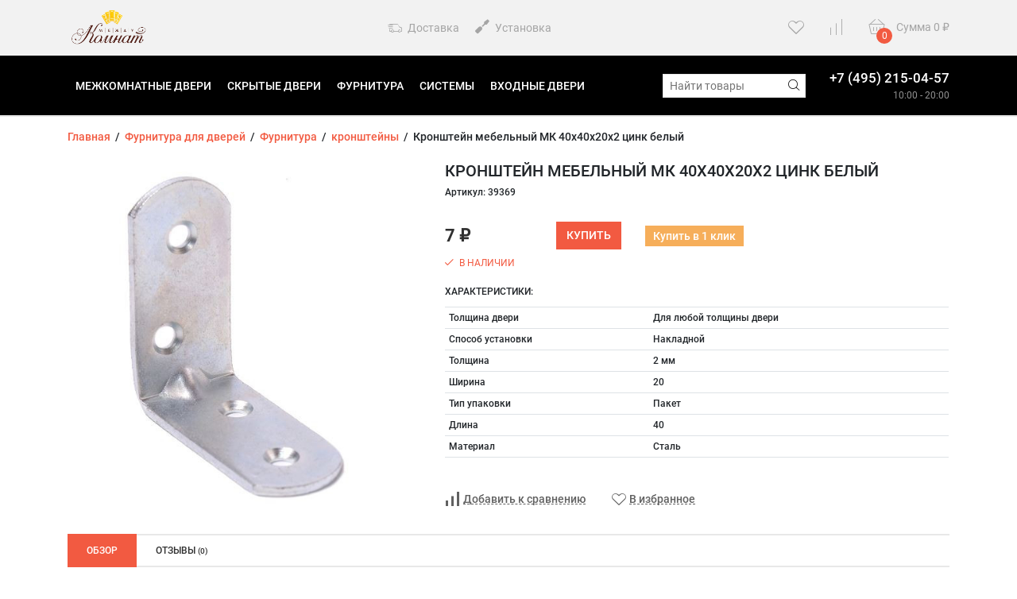

--- FILE ---
content_type: text/html; charset=utf-8
request_url: https://me-ko.ru/kronshteyn-mebelnyy-mk-40kh40kh20kh2-tsink-belyy/
body_size: 13518
content:
<!DOCTYPE html><html lang="ru"><head prefix="og: http://ogp.me/ns# product: http://ogp.me/ns/product#"><meta name="yandex-verification" content="e8c7c35c58e36c19" /><meta charset="utf-8"><meta http-equiv="X-UA-Compatible" content="IE=edge"><meta name="viewport" content="width=device-width, initial-scale=1.0"><meta name="cmsmagazine" content="8b36d65ed1338137afa3f37f0cc274d3" /><title>Кронштейн мебельный МК 40х40х20х2 цинк белый</title><meta name="keywords" content="Кронштейн мебельный МК 40х40х20х2 цинк белый, кронштейны"><meta name="description" content=""><link rel="alternate" type="application/rss+xml" title="МеждуКомнат" href="https://me-ko.ru/blog/rss/"><link href="/wa-data/public/shop/themes/fast_buy/styles-orange.css?v1.0.3.48" rel="stylesheet"><link href="/wa-content/font/ruble/arial/fontface.css" rel="preload" as="style" onload="this.rel='stylesheet'" ><link href="/wa-data/public/shop/themes/fast_buy/fonts.css?v1.0.3.48" rel="preload" as="style" onload="this.rel='stylesheet'"><link href="https://me-ko.ru/wa-apps/shop/plugins/brand/css/grouped_brands.css" rel="preload" as="style" onload="this.rel='stylesheet'">
<link href="/wa-apps/shop/plugins/buy1click/assets/frontend.bundle.css?v=1.29.1" rel="preload" as="style" onload="this.rel='stylesheet'">
<link href="/wa-apps/shop/plugins/buy1click/css/buy1click.css?v=1.29.1" rel="preload" as="style" onload="this.rel='stylesheet'">
<link href="/wa-apps/shop/plugins/buy1click/css/style__.css?v=1.29.1" rel="preload" as="style" onload="this.rel='stylesheet'">
<style>.b-promo__item {height: 320px;}</style><script src="/wa-data/public/shop/themes/fast_buy/wa-jquery.min.js?v1.0.3.48"></script><script src="/wa-apps/shop/plugins/buy1click/assets/frontend.bundle.js?v=1.29.1"></script>
<script src="/wa-apps/shop/plugins/buy1click/js/buy1click.js?v=1.29.1"></script>

<!-- JivoChat Plugin -->
<script src="//code-ya.jivosite.com/widget/G0tANXoa8i" async async></script>

<!-- JivoChat Plugin -->
<meta property="og:type" content="website">
<meta property="og:title" content="Кронштейн мебельный МК 40х40х20х2 цинк белый">
<meta property="og:image" content="https://me-ko.ru/wa-data/public/shop/products/02/42/74202/images/7909417/7909417.750x0.jpg">
<meta property="og:url" content="https://me-ko.ru/kronshteyn-mebelnyy-mk-40kh40kh20kh2-tsink-belyy/">
<meta property="product:price:amount" content="7">
<meta property="product:price:currency" content="RUB">
<!-- Yandex.Metrika counter -->
<script type="text/javascript" >
   (function(m,e,t,r,i,k,a){m[i]=m[i]||function(){(m[i].a=m[i].a||[]).push(arguments)};
   m[i].l=1*new Date();
   for (var j = 0; j < document.scripts.length; j++) {if (document.scripts[j].src === r) { return; }}
   k=e.createElement(t),a=e.getElementsByTagName(t)[0],k.async=1,k.src=r,a.parentNode.insertBefore(k,a)})
   (window, document, "script", "https://mc.yandex.ru/metrika/tag.js", "ym");

   ym(93009537, "init", {
        clickmap:true,
        trackLinks:true,
        accurateTrackBounce:true,
        webvisor:true
   });
</script>
<noscript><div><img src="https://mc.yandex.ru/watch/93009537" style="position:absolute; left:-9999px;" alt="" /></div></noscript>
<!-- /Yandex.Metrika counter --><link href="/wa-data/public/shop/themes/fast_buy/users.css?v=f3c9389c0dca6d242725c7508a4167cf" rel="preload" as="style" onload="this.rel='stylesheet'"><script>
    $.ajaxSetup({ cache: false });
</script></head><body class="theme__fast_buy" data-theme="fast_buy" ><div class="b-page mm-page"><div class="b-header b-header--images-circle" id="top"><div class="b-header__top"><div class="container"><div class="row align-items-center"><div class="col-auto"><a href="/"><img class="b-header__logo" src="/wa-data/public/shop/themes/fast_buy/bem/header/logo--custom.png?v1678766016" alt="Профиль Дорс межкомнатные двери"></a></div>
<div class="col b-header__center"><div class="d-none d-lg-block"><a href="/dostavka-i-oplata/" class="b-header__top_link "><i class="fa fa-echo-delivery"></i> Доставка</a><a href="/ustanovka/" class="b-header__top_link "><i class=" fas fa-screwdriver"></i> Установка</a></div></div><div class="col-auto"><a href="/search/?favorite=1" class="b-favorite__wrapper"><i class="fa fa-echo-heart b-favorite__icon"></i><span class="b-favorite__counter i-favorite__count hidden">0</span></a>
</div><div class="col-auto"><a href="/compare/" class="b-favorite__wrapper"><i class="fa fa-echo-compare b-favorite__icon"></i><span class="b-favorite__counter i-compare__count hidden">0</span></a>
</div><div class="col-auto"><div id="cart" class="cart  empty b-header__cart"><a class="cart-summary" href="/cart/" title="Перейти в корзину"><span class="b-header__cart_wrapper"><i class="fa fa-echo-basket b-header__cart_icon"></i><span class="cart-count i-cart__count b-header__cart_counter">0</span></span><span class="d-none d-md-inline">Сумма</span> <span class="cart-total i-cart__total">0 <span class="ruble">₽</span></span></a></div></div></div></div></div><div class="b-header__nav b-header__nav--link"><div class="container"><div class="row align-items-center justify-content-between"><div class="col"><div class="i-mobile__open b-nav__mobile_icon"><span></span><span></span><span></span></div><ul class="apps b-nav d-none d-md-block"><li><a href="#" class="i-nav__catalog_switch"><i class="fa fa-echo-hamburger b-nav__catalog_icon"></i> Каталог</a></li><li class=""><a href="http://me-ko.ru/category/mezhkomnatnye-dveri/">Межкомнатные двери</a></li><li class=""><a href="http://me-ko.ru/category/skrytye-mezhkomnatnye-dveri-invisible/">Скрытые двери</a></li><li class=""><a href="http://me-ko.ru/category/furnitura-dlya-dverey/">Фурнитура</a></li><li class=""><a href="http://me-ko.ru/category/sistemy-otkryvaniy/">Системы</a></li><li class=""><a href="http://me-ko.ru/category/vkhodnye-metallicheskie-dveri/">Входные двери</a></li></ul></div><div class="col-auto b-header__search i-search"><form method="get" action="/search/" class="i-search__form search b-header__search_form"><div class="search-wrapper b-header__search_wrapper"><input id="search" type="search" name="query" class="i-search__auto b-header__search_input"  placeholder="Найти товары"><button type="submit" class="b-header__search_submit i-search__submit"><i class="fa fa-echo-search" data-class="fa fa-echo-search" data-loading-class="b-theme__spinner"></i></button></div></form><div class="i-search__result hidden b-search__result"></div></div><div class="col-auto b-header__phone"><div class="d-flex"><div class="b-header__phone_items"><a href="tel:+74952150457">+7 (495) 215-04-57</a><br></div></div><div class="b-header__workhours">10:00 - 20:00</div></div></div></div></div><div class="container"><div class="b-menu i-menu__catalog b-menu--opacity" ><div class="b-drop_down i-drop_down__root i-drop_down__root--0" data-id="0" data-need-offset="1" data-effect="opacity"><ul class="b-drop_down__list"><li class="b-drop_down__item i-menu__open_child"><a href="/category/mezhkomnatnye-dveri/" class="b-drop_down__link b-drop_down__link--first"><span class="row no-gutters align-items-center flex-nowrap"><span class="d-block col-auto"><img src="/wa-data/public/shop/catimg2/1345/image/mezhkomnatnye-dveri-profildors.100x100.jpg" alt="Межкомнатные двери" class="b-drop_down__small_image"></span><span class="d-block col">Межкомнатные двери</span><span class="d-block col-auto"><i class="fa fa-echo-right b-drop_down__icon" aria-hidden="true"></i></span></span></a><ul class="b-drop_down--level_1 b-drop_down__list is-close"><li class="b-drop_down__for_touch"><div class="b-drop_down__link b-drop_down__link--touch"><div class="row no-gutters align-items-center flex-nowrap"><span class="d-block col-auto"><a class="b-drop_down__back i-menu__back" href="#"><i class="fa fa-echo-left"></i></a></span><span class="d-block col"><a class="b-drop_down__open_link" href="/category/mezhkomnatnye-dveri/">Перейти в: Межкомнатные двери</a></span><span><a href="#" class="b-drop_down__close i-menu__close"><i class="fa fa-echo-close"></i></a></span></div></div></li><li class="i-menu__open_child"><a href="/category/mezhkomnatnye-dveri/kollektsiya-plutoniy/" class="b-drop_down__link b-drop_down__link--first"><span class="row no-gutters align-items-center flex-nowrap"><span class="d-block col">Коллекция Плутоний</span><span class="d-block col-auto"><i class="fa fa-echo-right b-drop_down__icon" aria-hidden="true"></i></span></span></a><ul class="b-drop_down--level_1 b-drop_down__list is-close"><li class="b-drop_down__for_touch"><div class="b-drop_down__link b-drop_down__link--touch"><div class="row no-gutters align-items-center flex-nowrap"><span class="d-block col-auto"><a class="b-drop_down__back i-menu__back" href="#"><i class="fa fa-echo-left"></i></a></span><span class="d-block col"><a class="b-drop_down__open_link" href="/category/mezhkomnatnye-dveri/kollektsiya-plutoniy/">Перейти в: Коллекция Плутоний</a></span><span><a href="#" class="b-drop_down__close i-menu__close"><i class="fa fa-echo-close"></i></a></span></div></div></li><li ><a href="/category/mezhkomnatnye-dveri/kollektsiya-plutoniy/komplektuyushchie/" class="b-drop_down__link b-drop_down__link--first"><span class="row no-gutters align-items-center flex-nowrap"><span class="d-block col">Комплектующие</span></span></a></li><li ><a href="/category/mezhkomnatnye-dveri/kollektsiya-plutoniy/furnitura/" class="b-drop_down__link b-drop_down__link--last"><span class="row no-gutters align-items-center flex-nowrap"><span class="d-block col">Фурнитура</span></span></a></li></ul></li><li class="i-menu__open_child"><a href="/category/mezhkomnatnye-dveri/kollektsiya-argentum/" class="b-drop_down__link"><span class="row no-gutters align-items-center flex-nowrap"><span class="d-block col">Коллекция Argentum</span><span class="d-block col-auto"><i class="fa fa-echo-right b-drop_down__icon" aria-hidden="true"></i></span></span></a><ul class="b-drop_down--level_1 b-drop_down__list is-close"><li class="b-drop_down__for_touch"><div class="b-drop_down__link b-drop_down__link--touch"><div class="row no-gutters align-items-center flex-nowrap"><span class="d-block col-auto"><a class="b-drop_down__back i-menu__back" href="#"><i class="fa fa-echo-left"></i></a></span><span class="d-block col"><a class="b-drop_down__open_link" href="/category/mezhkomnatnye-dveri/kollektsiya-argentum/">Перейти в: Коллекция Argentum</a></span><span><a href="#" class="b-drop_down__close i-menu__close"><i class="fa fa-echo-close"></i></a></span></div></div></li><li ><a href="/category/mezhkomnatnye-dveri/kollektsiya-argentum/komplektuyushchie/" class="b-drop_down__link b-drop_down__link--first"><span class="row no-gutters align-items-center flex-nowrap"><span class="d-block col">Комплектующие</span></span></a></li><li ><a href="/category/mezhkomnatnye-dveri/kollektsiya-argentum/skrytyy-alyuminievyy-korob-invizible/" class="b-drop_down__link"><span class="row no-gutters align-items-center flex-nowrap"><span class="d-block col">Скрытый алюминиевый короб Invizible</span></span></a></li><li ><a href="/category/mezhkomnatnye-dveri/kollektsiya-argentum/skrytyy-alyuminievyy-korob-invizible-sky/" class="b-drop_down__link"><span class="row no-gutters align-items-center flex-nowrap"><span class="d-block col">Скрытый  алюминиевый короб Invizible SKY</span></span></a></li><li ><a href="/category/mezhkomnatnye-dveri/kollektsiya-argentum/furnitura/" class="b-drop_down__link b-drop_down__link--last"><span class="row no-gutters align-items-center flex-nowrap"><span class="d-block col">Фурнитура</span></span></a></li></ul></li><li class="i-menu__open_child"><a href="/category/mezhkomnatnye-dveri/kollektsiya-palladiy/" class="b-drop_down__link"><span class="row no-gutters align-items-center flex-nowrap"><span class="d-block col">Коллекция Палладий</span><span class="d-block col-auto"><i class="fa fa-echo-right b-drop_down__icon" aria-hidden="true"></i></span></span></a><ul class="b-drop_down--level_1 b-drop_down__list is-close"><li class="b-drop_down__for_touch"><div class="b-drop_down__link b-drop_down__link--touch"><div class="row no-gutters align-items-center flex-nowrap"><span class="d-block col-auto"><a class="b-drop_down__back i-menu__back" href="#"><i class="fa fa-echo-left"></i></a></span><span class="d-block col"><a class="b-drop_down__open_link" href="/category/mezhkomnatnye-dveri/kollektsiya-palladiy/">Перейти в: Коллекция Палладий</a></span><span><a href="#" class="b-drop_down__close i-menu__close"><i class="fa fa-echo-close"></i></a></span></div></div></li><li ><a href="/category/mezhkomnatnye-dveri/kollektsiya-palladiy/komplektuyushchi/" class="b-drop_down__link b-drop_down__link--first"><span class="row no-gutters align-items-center flex-nowrap"><span class="d-block col">Комплектующие</span></span></a></li><li ><a href="/category/mezhkomnatnye-dveri/kollektsiya-palladiy/skrytyy-alyuminievyy-korob-invizible/" class="b-drop_down__link"><span class="row no-gutters align-items-center flex-nowrap"><span class="d-block col">Скрытый алюминиевый короб Invizible</span></span></a></li><li ><a href="/category/mezhkomnatnye-dveri/kollektsiya-palladiy/skrytyy-alyuminievyy-korob-invizible-sky/" class="b-drop_down__link"><span class="row no-gutters align-items-center flex-nowrap"><span class="d-block col">Скрытый  алюминиевый короб Invizible SKY</span></span></a></li><li ><a href="/category/mezhkomnatnye-dveri/kollektsiya-palladiy/furnitura/" class="b-drop_down__link b-drop_down__link--last"><span class="row no-gutters align-items-center flex-nowrap"><span class="d-block col">Фурнитура</span></span></a></li></ul></li><li class="i-menu__open_child"><a href="/category/mezhkomnatnye-dveri/kollektsiya-kobalt/" class="b-drop_down__link"><span class="row no-gutters align-items-center flex-nowrap"><span class="d-block col">Коллекция Кобальт</span><span class="d-block col-auto"><i class="fa fa-echo-right b-drop_down__icon" aria-hidden="true"></i></span></span></a><ul class="b-drop_down--level_1 b-drop_down__list is-close"><li class="b-drop_down__for_touch"><div class="b-drop_down__link b-drop_down__link--touch"><div class="row no-gutters align-items-center flex-nowrap"><span class="d-block col-auto"><a class="b-drop_down__back i-menu__back" href="#"><i class="fa fa-echo-left"></i></a></span><span class="d-block col"><a class="b-drop_down__open_link" href="/category/mezhkomnatnye-dveri/kollektsiya-kobalt/">Перейти в: Коллекция Кобальт</a></span><span><a href="#" class="b-drop_down__close i-menu__close"><i class="fa fa-echo-close"></i></a></span></div></div></li><li ><a href="/category/mezhkomnatnye-dveri/kollektsiya-kobalt/komplektuyushchie/" class="b-drop_down__link b-drop_down__link--first"><span class="row no-gutters align-items-center flex-nowrap"><span class="d-block col">Комплектующие</span></span></a></li><li ><a href="/category/mezhkomnatnye-dveri/kollektsiya-kobalt/furnitura/" class="b-drop_down__link b-drop_down__link--last"><span class="row no-gutters align-items-center flex-nowrap"><span class="d-block col">Фурнитура</span></span></a></li></ul></li><li class="i-menu__open_child"><a href="/category/mezhkomnatnye-dveri/seriya-platina/" class="b-drop_down__link"><span class="row no-gutters align-items-center flex-nowrap"><span class="d-block col">Коллекция Платина</span><span class="d-block col-auto"><i class="fa fa-echo-right b-drop_down__icon" aria-hidden="true"></i></span></span></a><ul class="b-drop_down--level_1 b-drop_down__list is-close"><li class="b-drop_down__for_touch"><div class="b-drop_down__link b-drop_down__link--touch"><div class="row no-gutters align-items-center flex-nowrap"><span class="d-block col-auto"><a class="b-drop_down__back i-menu__back" href="#"><i class="fa fa-echo-left"></i></a></span><span class="d-block col"><a class="b-drop_down__open_link" href="/category/mezhkomnatnye-dveri/seriya-platina/">Перейти в: Коллекция Платина</a></span><span><a href="#" class="b-drop_down__close i-menu__close"><i class="fa fa-echo-close"></i></a></span></div></div></li><li ><a href="/category/mezhkomnatnye-dveri/seriya-platina/komplektuyushchie/" class="b-drop_down__link b-drop_down__link--first"><span class="row no-gutters align-items-center flex-nowrap"><span class="d-block col">Комплектующие</span></span></a></li><li ><a href="/category/mezhkomnatnye-dveri/seriya-platina/skrytyy-alyuminievyy-korob-invizible/" class="b-drop_down__link"><span class="row no-gutters align-items-center flex-nowrap"><span class="d-block col">Скрытый алюминиевый короб Invizible</span></span></a></li><li ><a href="/category/mezhkomnatnye-dveri/seriya-platina/skrytyj-alyuminievyj-korob-invizible-sky/" class="b-drop_down__link"><span class="row no-gutters align-items-center flex-nowrap"><span class="d-block col">Скрытый  алюминиевый короб Invizible SKY</span></span></a></li><li ><a href="/category/mezhkomnatnye-dveri/seriya-platina/furnitura/" class="b-drop_down__link b-drop_down__link--last"><span class="row no-gutters align-items-center flex-nowrap"><span class="d-block col">Фурнитура</span></span></a></li></ul></li><li class="i-menu__open_child"><a href="/category/mezhkomnatnye-dveri/kollektsiya-bergen/" class="b-drop_down__link"><span class="row no-gutters align-items-center flex-nowrap"><span class="d-block col">Коллекция Берген</span><span class="d-block col-auto"><i class="fa fa-echo-right b-drop_down__icon" aria-hidden="true"></i></span></span></a><ul class="b-drop_down--level_1 b-drop_down__list is-close"><li class="b-drop_down__for_touch"><div class="b-drop_down__link b-drop_down__link--touch"><div class="row no-gutters align-items-center flex-nowrap"><span class="d-block col-auto"><a class="b-drop_down__back i-menu__back" href="#"><i class="fa fa-echo-left"></i></a></span><span class="d-block col"><a class="b-drop_down__open_link" href="/category/mezhkomnatnye-dveri/kollektsiya-bergen/">Перейти в: Коллекция Берген</a></span><span><a href="#" class="b-drop_down__close i-menu__close"><i class="fa fa-echo-close"></i></a></span></div></div></li><li ><a href="/category/mezhkomnatnye-dveri/kollektsiya-bergen/komplektuyushchie/" class="b-drop_down__link b-drop_down__link--first b-drop_down__link--last"><span class="row no-gutters align-items-center flex-nowrap"><span class="d-block col">Комплектующие</span></span></a></li></ul></li><li class="i-menu__open_child"><a href="/category/mezhkomnatnye-dveri/kollektsiya-geo/" class="b-drop_down__link"><span class="row no-gutters align-items-center flex-nowrap"><span class="d-block col">Коллекция Гео</span><span class="d-block col-auto"><i class="fa fa-echo-right b-drop_down__icon" aria-hidden="true"></i></span></span></a><ul class="b-drop_down--level_1 b-drop_down__list is-close"><li class="b-drop_down__for_touch"><div class="b-drop_down__link b-drop_down__link--touch"><div class="row no-gutters align-items-center flex-nowrap"><span class="d-block col-auto"><a class="b-drop_down__back i-menu__back" href="#"><i class="fa fa-echo-left"></i></a></span><span class="d-block col"><a class="b-drop_down__open_link" href="/category/mezhkomnatnye-dveri/kollektsiya-geo/">Перейти в: Коллекция Гео</a></span><span><a href="#" class="b-drop_down__close i-menu__close"><i class="fa fa-echo-close"></i></a></span></div></div></li><li ><a href="/category/mezhkomnatnye-dveri/kollektsiya-geo/komplektuyushchie/" class="b-drop_down__link b-drop_down__link--first b-drop_down__link--last"><span class="row no-gutters align-items-center flex-nowrap"><span class="d-block col">Комплектующие</span></span></a></li></ul></li><li class="i-menu__open_child"><a href="/category/mezhkomnatnye-dveri/kollektsiya-batis/" class="b-drop_down__link"><span class="row no-gutters align-items-center flex-nowrap"><span class="d-block col">Коллекция Батис</span><span class="d-block col-auto"><i class="fa fa-echo-right b-drop_down__icon" aria-hidden="true"></i></span></span></a><ul class="b-drop_down--level_1 b-drop_down__list is-close"><li class="b-drop_down__for_touch"><div class="b-drop_down__link b-drop_down__link--touch"><div class="row no-gutters align-items-center flex-nowrap"><span class="d-block col-auto"><a class="b-drop_down__back i-menu__back" href="#"><i class="fa fa-echo-left"></i></a></span><span class="d-block col"><a class="b-drop_down__open_link" href="/category/mezhkomnatnye-dveri/kollektsiya-batis/">Перейти в: Коллекция Батис</a></span><span><a href="#" class="b-drop_down__close i-menu__close"><i class="fa fa-echo-close"></i></a></span></div></div></li><li ><a href="/category/mezhkomnatnye-dveri/kollektsiya-batis/komplektuyushchie/" class="b-drop_down__link b-drop_down__link--first b-drop_down__link--last"><span class="row no-gutters align-items-center flex-nowrap"><span class="d-block col">Комплектующие</span></span></a></li></ul></li><li class="i-menu__open_child"><a href="/category/mezhkomnatnye-dveri/kollektsiya-neom/" class="b-drop_down__link"><span class="row no-gutters align-items-center flex-nowrap"><span class="d-block col">Коллекция Неом</span><span class="d-block col-auto"><i class="fa fa-echo-right b-drop_down__icon" aria-hidden="true"></i></span></span></a><ul class="b-drop_down--level_1 b-drop_down__list is-close"><li class="b-drop_down__for_touch"><div class="b-drop_down__link b-drop_down__link--touch"><div class="row no-gutters align-items-center flex-nowrap"><span class="d-block col-auto"><a class="b-drop_down__back i-menu__back" href="#"><i class="fa fa-echo-left"></i></a></span><span class="d-block col"><a class="b-drop_down__open_link" href="/category/mezhkomnatnye-dveri/kollektsiya-neom/">Перейти в: Коллекция Неом</a></span><span><a href="#" class="b-drop_down__close i-menu__close"><i class="fa fa-echo-close"></i></a></span></div></div></li><li ><a href="/category/mezhkomnatnye-dveri/kollektsiya-neom/komplektuyushchie/" class="b-drop_down__link b-drop_down__link--first b-drop_down__link--last"><span class="row no-gutters align-items-center flex-nowrap"><span class="d-block col">Комплектующие</span></span></a></li></ul></li><li class="i-menu__open_child"><a href="/category/mezhkomnatnye-dveri/kollektsiya-parnas/" class="b-drop_down__link"><span class="row no-gutters align-items-center flex-nowrap"><span class="d-block col">Коллекция Парнас</span><span class="d-block col-auto"><i class="fa fa-echo-right b-drop_down__icon" aria-hidden="true"></i></span></span></a><ul class="b-drop_down--level_1 b-drop_down__list is-close"><li class="b-drop_down__for_touch"><div class="b-drop_down__link b-drop_down__link--touch"><div class="row no-gutters align-items-center flex-nowrap"><span class="d-block col-auto"><a class="b-drop_down__back i-menu__back" href="#"><i class="fa fa-echo-left"></i></a></span><span class="d-block col"><a class="b-drop_down__open_link" href="/category/mezhkomnatnye-dveri/kollektsiya-parnas/">Перейти в: Коллекция Парнас</a></span><span><a href="#" class="b-drop_down__close i-menu__close"><i class="fa fa-echo-close"></i></a></span></div></div></li><li ><a href="/category/mezhkomnatnye-dveri/kollektsiya-parnas/komplektuyushchie/" class="b-drop_down__link b-drop_down__link--first b-drop_down__link--last"><span class="row no-gutters align-items-center flex-nowrap"><span class="d-block col">Комплектующие</span></span></a></li></ul></li><li class="i-menu__open_child"><a href="/category/mezhkomnatnye-dveri/kollektsiya-delta/" class="b-drop_down__link"><span class="row no-gutters align-items-center flex-nowrap"><span class="d-block col">Коллекция Дельта</span><span class="d-block col-auto"><i class="fa fa-echo-right b-drop_down__icon" aria-hidden="true"></i></span></span></a><ul class="b-drop_down--level_1 b-drop_down__list is-close"><li class="b-drop_down__for_touch"><div class="b-drop_down__link b-drop_down__link--touch"><div class="row no-gutters align-items-center flex-nowrap"><span class="d-block col-auto"><a class="b-drop_down__back i-menu__back" href="#"><i class="fa fa-echo-left"></i></a></span><span class="d-block col"><a class="b-drop_down__open_link" href="/category/mezhkomnatnye-dveri/kollektsiya-delta/">Перейти в: Коллекция Дельта</a></span><span><a href="#" class="b-drop_down__close i-menu__close"><i class="fa fa-echo-close"></i></a></span></div></div></li><li ><a href="/category/mezhkomnatnye-dveri/kollektsiya-delta/komplektuyushchie/" class="b-drop_down__link b-drop_down__link--first b-drop_down__link--last"><span class="row no-gutters align-items-center flex-nowrap"><span class="d-block col">Комплектующие</span></span></a></li></ul></li><li class="i-menu__open_child"><a href="/category/mezhkomnatnye-dveri/kollektsiya-rim/" class="b-drop_down__link"><span class="row no-gutters align-items-center flex-nowrap"><span class="d-block col">Коллекция Рим</span><span class="d-block col-auto"><i class="fa fa-echo-right b-drop_down__icon" aria-hidden="true"></i></span></span></a><ul class="b-drop_down--level_1 b-drop_down__list is-close"><li class="b-drop_down__for_touch"><div class="b-drop_down__link b-drop_down__link--touch"><div class="row no-gutters align-items-center flex-nowrap"><span class="d-block col-auto"><a class="b-drop_down__back i-menu__back" href="#"><i class="fa fa-echo-left"></i></a></span><span class="d-block col"><a class="b-drop_down__open_link" href="/category/mezhkomnatnye-dveri/kollektsiya-rim/">Перейти в: Коллекция Рим</a></span><span><a href="#" class="b-drop_down__close i-menu__close"><i class="fa fa-echo-close"></i></a></span></div></div></li><li ><a href="/category/mezhkomnatnye-dveri/kollektsiya-rim/komplektuyushchie/" class="b-drop_down__link b-drop_down__link--first b-drop_down__link--last"><span class="row no-gutters align-items-center flex-nowrap"><span class="d-block col">Комплектующие</span></span></a></li></ul></li><li class="i-menu__open_child"><a href="/category/mezhkomnatnye-dveri/kollektsiya-na/" class="b-drop_down__link"><span class="row no-gutters align-items-center flex-nowrap"><span class="d-block col">Коллекция Нафта</span><span class="d-block col-auto"><i class="fa fa-echo-right b-drop_down__icon" aria-hidden="true"></i></span></span></a><ul class="b-drop_down--level_1 b-drop_down__list is-close"><li class="b-drop_down__for_touch"><div class="b-drop_down__link b-drop_down__link--touch"><div class="row no-gutters align-items-center flex-nowrap"><span class="d-block col-auto"><a class="b-drop_down__back i-menu__back" href="#"><i class="fa fa-echo-left"></i></a></span><span class="d-block col"><a class="b-drop_down__open_link" href="/category/mezhkomnatnye-dveri/kollektsiya-na/">Перейти в: Коллекция Нафта</a></span><span><a href="#" class="b-drop_down__close i-menu__close"><i class="fa fa-echo-close"></i></a></span></div></div></li><li ><a href="/category/mezhkomnatnye-dveri/kollektsiya-na/komplektuyushchie/" class="b-drop_down__link b-drop_down__link--first b-drop_down__link--last"><span class="row no-gutters align-items-center flex-nowrap"><span class="d-block col">Комплектующие</span></span></a></li></ul></li><li class="i-menu__open_child"><a href="/category/mezhkomnatnye-dveri/kollektsiya-oksford/" class="b-drop_down__link"><span class="row no-gutters align-items-center flex-nowrap"><span class="d-block col">Коллекция Оксфорд</span><span class="d-block col-auto"><i class="fa fa-echo-right b-drop_down__icon" aria-hidden="true"></i></span></span></a><ul class="b-drop_down--level_1 b-drop_down__list is-close"><li class="b-drop_down__for_touch"><div class="b-drop_down__link b-drop_down__link--touch"><div class="row no-gutters align-items-center flex-nowrap"><span class="d-block col-auto"><a class="b-drop_down__back i-menu__back" href="#"><i class="fa fa-echo-left"></i></a></span><span class="d-block col"><a class="b-drop_down__open_link" href="/category/mezhkomnatnye-dveri/kollektsiya-oksford/">Перейти в: Коллекция Оксфорд</a></span><span><a href="#" class="b-drop_down__close i-menu__close"><i class="fa fa-echo-close"></i></a></span></div></div></li><li ><a href="/category/mezhkomnatnye-dveri/kollektsiya-oksford/komplektuyushchie/" class="b-drop_down__link b-drop_down__link--first b-drop_down__link--last"><span class="row no-gutters align-items-center flex-nowrap"><span class="d-block col">Комплектующие</span></span></a></li></ul></li><li class="i-menu__open_child"><a href="/category/mezhkomnatnye-dveri/kollektsiya-paspartu/" class="b-drop_down__link"><span class="row no-gutters align-items-center flex-nowrap"><span class="d-block col">Коллекция Паспарту</span><span class="d-block col-auto"><i class="fa fa-echo-right b-drop_down__icon" aria-hidden="true"></i></span></span></a><ul class="b-drop_down--level_1 b-drop_down__list is-close"><li class="b-drop_down__for_touch"><div class="b-drop_down__link b-drop_down__link--touch"><div class="row no-gutters align-items-center flex-nowrap"><span class="d-block col-auto"><a class="b-drop_down__back i-menu__back" href="#"><i class="fa fa-echo-left"></i></a></span><span class="d-block col"><a class="b-drop_down__open_link" href="/category/mezhkomnatnye-dveri/kollektsiya-paspartu/">Перейти в: Коллекция Паспарту</a></span><span><a href="#" class="b-drop_down__close i-menu__close"><i class="fa fa-echo-close"></i></a></span></div></div></li><li ><a href="/category/mezhkomnatnye-dveri/kollektsiya-paspartu/komplektuyushchie/" class="b-drop_down__link b-drop_down__link--first b-drop_down__link--last"><span class="row no-gutters align-items-center flex-nowrap"><span class="d-block col">Комплектующие</span></span></a></li></ul></li><li class="i-menu__open_child"><a href="/category/mezhkomnatnye-dveri/kollektsiya-klassika/" class="b-drop_down__link"><span class="row no-gutters align-items-center flex-nowrap"><span class="d-block col">Коллекция Классика</span><span class="d-block col-auto"><i class="fa fa-echo-right b-drop_down__icon" aria-hidden="true"></i></span></span></a><ul class="b-drop_down--level_1 b-drop_down__list is-close"><li class="b-drop_down__for_touch"><div class="b-drop_down__link b-drop_down__link--touch"><div class="row no-gutters align-items-center flex-nowrap"><span class="d-block col-auto"><a class="b-drop_down__back i-menu__back" href="#"><i class="fa fa-echo-left"></i></a></span><span class="d-block col"><a class="b-drop_down__open_link" href="/category/mezhkomnatnye-dveri/kollektsiya-klassika/">Перейти в: Коллекция Классика</a></span><span><a href="#" class="b-drop_down__close i-menu__close"><i class="fa fa-echo-close"></i></a></span></div></div></li><li ><a href="/category/mezhkomnatnye-dveri/kollektsiya-klassika/komplektuyushchie/" class="b-drop_down__link b-drop_down__link--first b-drop_down__link--last"><span class="row no-gutters align-items-center flex-nowrap"><span class="d-block col">Комплектующие</span></span></a></li></ul></li><li class="i-menu__open_child"><a href="/category/mezhkomnatnye-dveri/kollektsiya-metro/" class="b-drop_down__link"><span class="row no-gutters align-items-center flex-nowrap"><span class="d-block col">Коллекция Метро</span><span class="d-block col-auto"><i class="fa fa-echo-right b-drop_down__icon" aria-hidden="true"></i></span></span></a><ul class="b-drop_down--level_1 b-drop_down__list is-close"><li class="b-drop_down__for_touch"><div class="b-drop_down__link b-drop_down__link--touch"><div class="row no-gutters align-items-center flex-nowrap"><span class="d-block col-auto"><a class="b-drop_down__back i-menu__back" href="#"><i class="fa fa-echo-left"></i></a></span><span class="d-block col"><a class="b-drop_down__open_link" href="/category/mezhkomnatnye-dveri/kollektsiya-metro/">Перейти в: Коллекция Метро</a></span><span><a href="#" class="b-drop_down__close i-menu__close"><i class="fa fa-echo-close"></i></a></span></div></div></li><li ><a href="/category/mezhkomnatnye-dveri/kollektsiya-metro/komplektuyushchie/" class="b-drop_down__link b-drop_down__link--first b-drop_down__link--last"><span class="row no-gutters align-items-center flex-nowrap"><span class="d-block col">Комплектующие</span></span></a></li></ul></li><li class="i-menu__open_child"><a href="/category/mezhkomnatnye-dveri/dveri-pod-pokrasku/" class="b-drop_down__link"><span class="row no-gutters align-items-center flex-nowrap"><span class="d-block col">Двери под покраску</span><span class="d-block col-auto"><i class="fa fa-echo-right b-drop_down__icon" aria-hidden="true"></i></span></span></a><ul class="b-drop_down--level_1 b-drop_down__list is-close"><li class="b-drop_down__for_touch"><div class="b-drop_down__link b-drop_down__link--touch"><div class="row no-gutters align-items-center flex-nowrap"><span class="d-block col-auto"><a class="b-drop_down__back i-menu__back" href="#"><i class="fa fa-echo-left"></i></a></span><span class="d-block col"><a class="b-drop_down__open_link" href="/category/mezhkomnatnye-dveri/dveri-pod-pokrasku/">Перейти в: Двери под покраску</a></span><span><a href="#" class="b-drop_down__close i-menu__close"><i class="fa fa-echo-close"></i></a></span></div></div></li><li ><a href="/category/mezhkomnatnye-dveri/dveri-pod-pokrasku/komplektuyushchie-pod-pokrasku/" class="b-drop_down__link b-drop_down__link--first b-drop_down__link--last"><span class="row no-gutters align-items-center flex-nowrap"><span class="d-block col">Комплектующие под покраску</span></span></a></li></ul></li><li class="i-menu__open_child"><a href="/category/mezhkomnatnye-dveri/emalirovannye-dveri/" class="b-drop_down__link"><span class="row no-gutters align-items-center flex-nowrap"><span class="d-block col">Эмалированные двери</span><span class="d-block col-auto"><i class="fa fa-echo-right b-drop_down__icon" aria-hidden="true"></i></span></span></a><ul class="b-drop_down--level_1 b-drop_down__list is-close"><li class="b-drop_down__for_touch"><div class="b-drop_down__link b-drop_down__link--touch"><div class="row no-gutters align-items-center flex-nowrap"><span class="d-block col-auto"><a class="b-drop_down__back i-menu__back" href="#"><i class="fa fa-echo-left"></i></a></span><span class="d-block col"><a class="b-drop_down__open_link" href="/category/mezhkomnatnye-dveri/emalirovannye-dveri/">Перейти в: Эмалированные двери</a></span><span><a href="#" class="b-drop_down__close i-menu__close"><i class="fa fa-echo-close"></i></a></span></div></div></li><li ><a href="/category/mezhkomnatnye-dveri/emalirovannye-dveri/komplektuyushchie/" class="b-drop_down__link b-drop_down__link--first b-drop_down__link--last"><span class="row no-gutters align-items-center flex-nowrap"><span class="d-block col">Комплектующие</span></span></a></li></ul></li><li class="i-menu__open_child"><a href="/category/mezhkomnatnye-dveri/protivopozharnye-derevyannye-dveri-eis60/" class="b-drop_down__link"><span class="row no-gutters align-items-center flex-nowrap"><span class="d-block col">Противопожарные деревянные двери EIS60</span><span class="d-block col-auto"><i class="fa fa-echo-right b-drop_down__icon" aria-hidden="true"></i></span></span></a><ul class="b-drop_down--level_1 b-drop_down__list is-close"><li class="b-drop_down__for_touch"><div class="b-drop_down__link b-drop_down__link--touch"><div class="row no-gutters align-items-center flex-nowrap"><span class="d-block col-auto"><a class="b-drop_down__back i-menu__back" href="#"><i class="fa fa-echo-left"></i></a></span><span class="d-block col"><a class="b-drop_down__open_link" href="/category/mezhkomnatnye-dveri/protivopozharnye-derevyannye-dveri-eis60/">Перейти в: Противопожарные деревянные двери EIS60</a></span><span><a href="#" class="b-drop_down__close i-menu__close"><i class="fa fa-echo-close"></i></a></span></div></div></li><li ><a href="/category/mezhkomnatnye-dveri/protivopozharnye-derevyannye-dveri-eis60/komplektyushchie/" class="b-drop_down__link b-drop_down__link--first b-drop_down__link--last"><span class="row no-gutters align-items-center flex-nowrap"><span class="d-block col">Комплектющие</span></span></a></li></ul></li><li ><a href="/category/mezhkomnatnye-dveri/glyantsevye-dveri/" class="b-drop_down__link b-drop_down__link--last"><span class="row no-gutters align-items-center flex-nowrap"><span class="d-block col">Глянцевые двери</span></span></a></li></ul></li><li class="b-drop_down__item i-menu__open_child"><a href="/category/skrytye-mezhkomnatnye-dveri-invisible/" class="b-drop_down__link"><span class="row no-gutters align-items-center flex-nowrap"><span class="d-block col-auto"><img src="/wa-data/public/shop/catimg2/3535/image/skrytye-dveri-invisible.100x100.png" alt="Скрытые межкомнатные двери Invisible" class="b-drop_down__small_image"></span><span class="d-block col">Скрытые межкомнатные двери Invisible</span><span class="d-block col-auto"><i class="fa fa-echo-right b-drop_down__icon" aria-hidden="true"></i></span></span></a><ul class="b-drop_down--level_1 b-drop_down__list is-close"><li class="b-drop_down__for_touch"><div class="b-drop_down__link b-drop_down__link--touch"><div class="row no-gutters align-items-center flex-nowrap"><span class="d-block col-auto"><a class="b-drop_down__back i-menu__back" href="#"><i class="fa fa-echo-left"></i></a></span><span class="d-block col"><a class="b-drop_down__open_link" href="/category/skrytye-mezhkomnatnye-dveri-invisible/">Перейти в: Скрытые межкомнатные двери Invisible</a></span><span><a href="#" class="b-drop_down__close i-menu__close"><i class="fa fa-echo-close"></i></a></span></div></div></li><li class="i-menu__open_child"><a href="/category/skrytye-mezhkomnatnye-dveri-invisible/skrytye-dveri-pod-pokrasku-pod-otdleku/" class="b-drop_down__link b-drop_down__link--first"><span class="row no-gutters align-items-center flex-nowrap"><span class="d-block col">Скрытые двери под покраску (под отделку)</span><span class="d-block col-auto"><i class="fa fa-echo-right b-drop_down__icon" aria-hidden="true"></i></span></span></a><ul class="b-drop_down--level_1 b-drop_down__list is-close"><li class="b-drop_down__for_touch"><div class="b-drop_down__link b-drop_down__link--touch"><div class="row no-gutters align-items-center flex-nowrap"><span class="d-block col-auto"><a class="b-drop_down__back i-menu__back" href="#"><i class="fa fa-echo-left"></i></a></span><span class="d-block col"><a class="b-drop_down__open_link" href="/category/skrytye-mezhkomnatnye-dveri-invisible/skrytye-dveri-pod-pokrasku-pod-otdleku/">Перейти в: Скрытые двери под покраску (под отделку)</a></span><span><a href="#" class="b-drop_down__close i-menu__close"><i class="fa fa-echo-close"></i></a></span></div></div></li><li ><a href="/category/skrytye-mezhkomnatnye-dveri-invisible/skrytye-dveri-pod-pokrasku-pod-otdleku/komplektuyushchie-dlya-skrytykh-dverey/" class="b-drop_down__link b-drop_down__link--first"><span class="row no-gutters align-items-center flex-nowrap"><span class="d-block col">Комплектующие для скрытых дверей</span></span></a></li><li class="i-menu__open_child"><a href="/category/skrytye-mezhkomnatnye-dveri-invisible/skrytye-dveri-pod-pokrasku-pod-otdleku/komplekuyushchie-dlya-kollektsii-zirconium/" class="b-drop_down__link b-drop_down__link--last"><span class="row no-gutters align-items-center flex-nowrap"><span class="d-block col">Комплекующие для коллекции Zirconium</span><span class="d-block col-auto"><i class="fa fa-echo-right b-drop_down__icon" aria-hidden="true"></i></span></span></a><ul class="b-drop_down--level_1 b-drop_down__list is-close"><li class="b-drop_down__for_touch"><div class="b-drop_down__link b-drop_down__link--touch"><div class="row no-gutters align-items-center flex-nowrap"><span class="d-block col-auto"><a class="b-drop_down__back i-menu__back" href="#"><i class="fa fa-echo-left"></i></a></span><span class="d-block col"><a class="b-drop_down__open_link" href="/category/skrytye-mezhkomnatnye-dveri-invisible/skrytye-dveri-pod-pokrasku-pod-otdleku/komplekuyushchie-dlya-kollektsii-zirconium/">Перейти в: Комплекующие для коллекции Zirconium</a></span><span><a href="#" class="b-drop_down__close i-menu__close"><i class="fa fa-echo-close"></i></a></span></div></div></li><li ><a href="/category/skrytye-mezhkomnatnye-dveri-invisible/skrytye-dveri-pod-pokrasku-pod-otdleku/komplekuyushchie-dlya-kollektsii-zirconium/furnitura/" class="b-drop_down__link b-drop_down__link--first b-drop_down__link--last"><span class="row no-gutters align-items-center flex-nowrap"><span class="d-block col">Фурнитура</span></span></a></li></ul></li></ul></li><li class="i-menu__open_child"><a href="/category/skrytye-mezhkomnatnye-dveri-invisible/skrytye-dveri-s-zerkalom-invisible/" class="b-drop_down__link"><span class="row no-gutters align-items-center flex-nowrap"><span class="d-block col">Скрытые двери с зеркалом Invisible</span><span class="d-block col-auto"><i class="fa fa-echo-right b-drop_down__icon" aria-hidden="true"></i></span></span></a><ul class="b-drop_down--level_1 b-drop_down__list is-close"><li class="b-drop_down__for_touch"><div class="b-drop_down__link b-drop_down__link--touch"><div class="row no-gutters align-items-center flex-nowrap"><span class="d-block col-auto"><a class="b-drop_down__back i-menu__back" href="#"><i class="fa fa-echo-left"></i></a></span><span class="d-block col"><a class="b-drop_down__open_link" href="/category/skrytye-mezhkomnatnye-dveri-invisible/skrytye-dveri-s-zerkalom-invisible/">Перейти в: Скрытые двери с зеркалом Invisible</a></span><span><a href="#" class="b-drop_down__close i-menu__close"><i class="fa fa-echo-close"></i></a></span></div></div></li><li ><a href="/category/skrytye-mezhkomnatnye-dveri-invisible/skrytye-dveri-s-zerkalom-invisible/komplektuyushchie-dlya-skrytykh-dverey/" class="b-drop_down__link b-drop_down__link--first"><span class="row no-gutters align-items-center flex-nowrap"><span class="d-block col">Комплектующие для скрытых дверей</span></span></a></li><li class="i-menu__open_child"><a href="/category/skrytye-mezhkomnatnye-dveri-invisible/skrytye-dveri-s-zerkalom-invisible/komplektuyushchie-dlya-skrytykh-dverey-argentum/" class="b-drop_down__link b-drop_down__link--last"><span class="row no-gutters align-items-center flex-nowrap"><span class="d-block col">Комплектующие для скрытых дверей Argentum</span><span class="d-block col-auto"><i class="fa fa-echo-right b-drop_down__icon" aria-hidden="true"></i></span></span></a><ul class="b-drop_down--level_1 b-drop_down__list is-close"><li class="b-drop_down__for_touch"><div class="b-drop_down__link b-drop_down__link--touch"><div class="row no-gutters align-items-center flex-nowrap"><span class="d-block col-auto"><a class="b-drop_down__back i-menu__back" href="#"><i class="fa fa-echo-left"></i></a></span><span class="d-block col"><a class="b-drop_down__open_link" href="/category/skrytye-mezhkomnatnye-dveri-invisible/skrytye-dveri-s-zerkalom-invisible/komplektuyushchie-dlya-skrytykh-dverey-argentum/">Перейти в: Комплектующие для скрытых дверей Argentum</a></span><span><a href="#" class="b-drop_down__close i-menu__close"><i class="fa fa-echo-close"></i></a></span></div></div></li><li ><a href="/category/skrytye-mezhkomnatnye-dveri-invisible/skrytye-dveri-s-zerkalom-invisible/komplektuyushchie-dlya-skrytykh-dverey-argentum/furnitura-ag/" class="b-drop_down__link b-drop_down__link--first b-drop_down__link--last"><span class="row no-gutters align-items-center flex-nowrap"><span class="d-block col">Фурнитура AG</span></span></a></li></ul></li></ul></li><li ><a href="/category/skrytye-mezhkomnatnye-dveri-invisible/skrytye-dveri-pod-zapolnenie-dekorativnym-materialom/" class="b-drop_down__link"><span class="row no-gutters align-items-center flex-nowrap"><span class="d-block col">Скрытые двери под заполнение​ декоративным материалом</span></span></a></li><li ><a href="/category/skrytye-mezhkomnatnye-dveri-invisible/skrytaya-dver-v-shpone/" class="b-drop_down__link"><span class="row no-gutters align-items-center flex-nowrap"><span class="d-block col">Скрытые двери в шпоне</span></span></a></li><li class="i-menu__open_child"><a href="/category/skrytye-mezhkomnatnye-dveri-invisible/skrytye-glyantsevye-dveri/" class="b-drop_down__link"><span class="row no-gutters align-items-center flex-nowrap"><span class="d-block col">Скрытые глянцевые двери</span><span class="d-block col-auto"><i class="fa fa-echo-right b-drop_down__icon" aria-hidden="true"></i></span></span></a><ul class="b-drop_down--level_1 b-drop_down__list is-close"><li class="b-drop_down__for_touch"><div class="b-drop_down__link b-drop_down__link--touch"><div class="row no-gutters align-items-center flex-nowrap"><span class="d-block col-auto"><a class="b-drop_down__back i-menu__back" href="#"><i class="fa fa-echo-left"></i></a></span><span class="d-block col"><a class="b-drop_down__open_link" href="/category/skrytye-mezhkomnatnye-dveri-invisible/skrytye-glyantsevye-dveri/">Перейти в: Скрытые глянцевые двери</a></span><span><a href="#" class="b-drop_down__close i-menu__close"><i class="fa fa-echo-close"></i></a></span></div></div></li><li ><a href="/category/skrytye-mezhkomnatnye-dveri-invisible/skrytye-glyantsevye-dveri/komplektuyushchie/" class="b-drop_down__link b-drop_down__link--first b-drop_down__link--last"><span class="row no-gutters align-items-center flex-nowrap"><span class="d-block col">Комплектующие</span></span></a></li></ul></li><li ><a href="/category/skrytye-mezhkomnatnye-dveri-invisible/skrytye-dveri-v-emali/" class="b-drop_down__link"><span class="row no-gutters align-items-center flex-nowrap"><span class="d-block col">Скрытые двери в эмали</span></span></a></li><li class="i-menu__open_child"><a href="/category/skrytye-mezhkomnatnye-dveri-invisible/skrytye-zvukoizolyatsionnye-dveri/" class="b-drop_down__link"><span class="row no-gutters align-items-center flex-nowrap"><span class="d-block col">Скрытые звукоизоляционные двери</span><span class="d-block col-auto"><i class="fa fa-echo-right b-drop_down__icon" aria-hidden="true"></i></span></span></a><ul class="b-drop_down--level_1 b-drop_down__list is-close"><li class="b-drop_down__for_touch"><div class="b-drop_down__link b-drop_down__link--touch"><div class="row no-gutters align-items-center flex-nowrap"><span class="d-block col-auto"><a class="b-drop_down__back i-menu__back" href="#"><i class="fa fa-echo-left"></i></a></span><span class="d-block col"><a class="b-drop_down__open_link" href="/category/skrytye-mezhkomnatnye-dveri-invisible/skrytye-zvukoizolyatsionnye-dveri/">Перейти в: Скрытые звукоизоляционные двери</a></span><span><a href="#" class="b-drop_down__close i-menu__close"><i class="fa fa-echo-close"></i></a></span></div></div></li><li ><a href="/category/skrytye-mezhkomnatnye-dveri-invisible/skrytye-zvukoizolyatsionnye-dveri/komplektuyushchie/" class="b-drop_down__link b-drop_down__link--first b-drop_down__link--last"><span class="row no-gutters align-items-center flex-nowrap"><span class="d-block col">Комплектующие</span></span></a></li></ul></li><li ><a href="/category/skrytye-mezhkomnatnye-dveri-invisible/dvoynye-skrytye-dveri-raspashnye/" class="b-drop_down__link"><span class="row no-gutters align-items-center flex-nowrap"><span class="d-block col">Двойные скрытые двери (распашные)</span></span></a></li><li class="i-menu__open_child"><a href="/category/skrytye-mezhkomnatnye-dveri-invisible/skrytye-protivopozharnye-dveri/" class="b-drop_down__link b-drop_down__link--last"><span class="row no-gutters align-items-center flex-nowrap"><span class="d-block col">Скрытые противопожарные двери</span><span class="d-block col-auto"><i class="fa fa-echo-right b-drop_down__icon" aria-hidden="true"></i></span></span></a><ul class="b-drop_down--level_1 b-drop_down__list is-close"><li class="b-drop_down__for_touch"><div class="b-drop_down__link b-drop_down__link--touch"><div class="row no-gutters align-items-center flex-nowrap"><span class="d-block col-auto"><a class="b-drop_down__back i-menu__back" href="#"><i class="fa fa-echo-left"></i></a></span><span class="d-block col"><a class="b-drop_down__open_link" href="/category/skrytye-mezhkomnatnye-dveri-invisible/skrytye-protivopozharnye-dveri/">Перейти в: Скрытые противопожарные двери</a></span><span><a href="#" class="b-drop_down__close i-menu__close"><i class="fa fa-echo-close"></i></a></span></div></div></li><li ><a href="/category/skrytye-mezhkomnatnye-dveri-invisible/skrytye-protivopozharnye-dveri/komplektuyushchie/" class="b-drop_down__link b-drop_down__link--first b-drop_down__link--last"><span class="row no-gutters align-items-center flex-nowrap"><span class="d-block col">Комплектующие</span></span></a></li></ul></li></ul></li><li class="b-drop_down__item i-menu__open_child"><a href="/category/furnitura-dlya-dverey/" class="b-drop_down__link"><span class="row no-gutters align-items-center flex-nowrap"><span class="d-block col-auto"><img src="/wa-data/public/shop/catimg2/3534/image/furnitura.100x100.png" alt="Фурнитура для дверей" class="b-drop_down__small_image"></span><span class="d-block col">Фурнитура для дверей</span><span class="d-block col-auto"><i class="fa fa-echo-right b-drop_down__icon" aria-hidden="true"></i></span></span></a><ul class="b-drop_down--level_1 b-drop_down__list is-close"><li class="b-drop_down__for_touch"><div class="b-drop_down__link b-drop_down__link--touch"><div class="row no-gutters align-items-center flex-nowrap"><span class="d-block col-auto"><a class="b-drop_down__back i-menu__back" href="#"><i class="fa fa-echo-left"></i></a></span><span class="d-block col"><a class="b-drop_down__open_link" href="/category/furnitura-dlya-dverey/">Перейти в: Фурнитура для дверей</a></span><span><a href="#" class="b-drop_down__close i-menu__close"><i class="fa fa-echo-close"></i></a></span></div></div></li><li class="i-menu__open_child"><a href="/category/furnitura-dlya-dverey/ruchki-dvernye/" class="b-drop_down__link b-drop_down__link--first"><span class="row no-gutters align-items-center flex-nowrap"><span class="d-block col">Ручки дверные</span><span class="d-block col-auto"><i class="fa fa-echo-right b-drop_down__icon" aria-hidden="true"></i></span></span></a><ul class="b-drop_down--level_1 b-drop_down__list is-close"><li class="b-drop_down__for_touch"><div class="b-drop_down__link b-drop_down__link--touch"><div class="row no-gutters align-items-center flex-nowrap"><span class="d-block col-auto"><a class="b-drop_down__back i-menu__back" href="#"><i class="fa fa-echo-left"></i></a></span><span class="d-block col"><a class="b-drop_down__open_link" href="/category/furnitura-dlya-dverey/ruchki-dvernye/">Перейти в: Ручки дверные</a></span><span><a href="#" class="b-drop_down__close i-menu__close"><i class="fa fa-echo-close"></i></a></span></div></div></li><li class="i-menu__open_child"><a href="/category/furnitura-dlya-dverey/ruchki-dvernye/na-razdelnom-osnovanii/" class="b-drop_down__link b-drop_down__link--first"><span class="row no-gutters align-items-center flex-nowrap"><span class="d-block col">на раздельном основании</span><span class="d-block col-auto"><i class="fa fa-echo-right b-drop_down__icon" aria-hidden="true"></i></span></span></a><ul class="b-drop_down--level_1 b-drop_down__list is-close"><li class="b-drop_down__for_touch"><div class="b-drop_down__link b-drop_down__link--touch"><div class="row no-gutters align-items-center flex-nowrap"><span class="d-block col-auto"><a class="b-drop_down__back i-menu__back" href="#"><i class="fa fa-echo-left"></i></a></span><span class="d-block col"><a class="b-drop_down__open_link" href="/category/furnitura-dlya-dverey/ruchki-dvernye/na-razdelnom-osnovanii/">Перейти в: на раздельном основании</a></span><span><a href="#" class="b-drop_down__close i-menu__close"><i class="fa fa-echo-close"></i></a></span></div></div></li><li ><a href="/category/furnitura-dlya-dverey/ruchki-dvernye/na-razdelnom-osnovanii/category_3680/" class="b-drop_down__link b-drop_down__link--first b-drop_down__link--last"><span class="row no-gutters align-items-center flex-nowrap"><span class="d-block col">Дверные ручки Armadillo</span></span></a></li></ul></li><li ><a href="/category/furnitura-dlya-dverey/ruchki-dvernye/na-planke/" class="b-drop_down__link"><span class="row no-gutters align-items-center flex-nowrap"><span class="d-block col">на планке</span></span></a></li><li ><a href="/category/furnitura-dlya-dverey/ruchki-dvernye/skoby/" class="b-drop_down__link"><span class="row no-gutters align-items-center flex-nowrap"><span class="d-block col">скобы</span></span></a></li><li ><a href="/category/furnitura-dlya-dverey/ruchki-dvernye/dlya-razdvizhnykh-dverey/" class="b-drop_down__link"><span class="row no-gutters align-items-center flex-nowrap"><span class="d-block col">для раздвижных дверей</span></span></a></li><li ><a href="/category/furnitura-dlya-dverey/ruchki-dvernye/ruchki-knopki/" class="b-drop_down__link b-drop_down__link--last"><span class="row no-gutters align-items-center flex-nowrap"><span class="d-block col">ручки-кнопки</span></span></a></li></ul></li><li class="i-menu__open_child"><a href="/category/furnitura-dlya-dverey/furnitura/" class="b-drop_down__link"><span class="row no-gutters align-items-center flex-nowrap"><span class="d-block col">Фурнитура</span><span class="d-block col-auto"><i class="fa fa-echo-right b-drop_down__icon" aria-hidden="true"></i></span></span></a><ul class="b-drop_down--level_1 b-drop_down__list is-close"><li class="b-drop_down__for_touch"><div class="b-drop_down__link b-drop_down__link--touch"><div class="row no-gutters align-items-center flex-nowrap"><span class="d-block col-auto"><a class="b-drop_down__back i-menu__back" href="#"><i class="fa fa-echo-left"></i></a></span><span class="d-block col"><a class="b-drop_down__open_link" href="/category/furnitura-dlya-dverey/furnitura/">Перейти в: Фурнитура</a></span><span><a href="#" class="b-drop_down__close i-menu__close"><i class="fa fa-echo-close"></i></a></span></div></div></li><li ><a href="/category/furnitura-dlya-dverey/furnitura/tsifry-dvernye/" class="b-drop_down__link b-drop_down__link--first"><span class="row no-gutters align-items-center flex-nowrap"><span class="d-block col">цифры дверные</span></span></a></li><li ><a href="/category/furnitura-dlya-dverey/furnitura/otvetnye-planki/" class="b-drop_down__link"><span class="row no-gutters align-items-center flex-nowrap"><span class="d-block col">ответные планки</span></span></a></li><li ><a href="/category/furnitura-dlya-dverey/furnitura/dlya-metallicheskikh-dverey/" class="b-drop_down__link"><span class="row no-gutters align-items-center flex-nowrap"><span class="d-block col">для металлических дверей</span></span></a></li><li ><a href="/category/furnitura-dlya-dverey/furnitura/kvadraty-dlya-ruchek/" class="b-drop_down__link"><span class="row no-gutters align-items-center flex-nowrap"><span class="d-block col">квадраты для ручек</span></span></a></li><li ><a href="/category/furnitura-dlya-dverey/furnitura/metizy/" class="b-drop_down__link"><span class="row no-gutters align-items-center flex-nowrap"><span class="d-block col">метизы</span></span></a></li><li ><a href="/category/furnitura-dlya-dverey/furnitura/prochee/" class="b-drop_down__link"><span class="row no-gutters align-items-center flex-nowrap"><span class="d-block col">прочее</span></span></a></li><li ><a href="/category/furnitura-dlya-dverey/furnitura/proushiny/" class="b-drop_down__link"><span class="row no-gutters align-items-center flex-nowrap"><span class="d-block col">проушины</span></span></a></li><li ><a href="/category/furnitura-dlya-dverey/furnitura/dekorativnyy-kolpachok/" class="b-drop_down__link"><span class="row no-gutters align-items-center flex-nowrap"><span class="d-block col">Декоративный колпачок</span></span></a></li><li ><a href="/category/furnitura-dlya-dverey/furnitura/montazhnye-plastiny-dlya-dovodchikov/" class="b-drop_down__link"><span class="row no-gutters align-items-center flex-nowrap"><span class="d-block col">монтажные пластины для доводчиков</span></span></a></li><li ><a href="/category/furnitura-dlya-dverey/furnitura/protivosemy/" class="b-drop_down__link"><span class="row no-gutters align-items-center flex-nowrap"><span class="d-block col">Противосъемы</span></span></a></li><li ><a href="/category/furnitura-dlya-dverey/furnitura/kronshteyny/" class="b-drop_down__link"><span class="row no-gutters align-items-center flex-nowrap"><span class="d-block col">кронштейны</span></span></a></li><li ><a href="/category/furnitura-dlya-dverey/furnitura/ugolki/" class="b-drop_down__link"><span class="row no-gutters align-items-center flex-nowrap"><span class="d-block col">уголки</span></span></a></li><li ><a href="/category/furnitura-dlya-dverey/furnitura/ekstsentrik/" class="b-drop_down__link"><span class="row no-gutters align-items-center flex-nowrap"><span class="d-block col">Эксцентрик</span></span></a></li><li ><a href="/category/furnitura-dlya-dverey/furnitura/regulyator-prizhima/" class="b-drop_down__link"><span class="row no-gutters align-items-center flex-nowrap"><span class="d-block col">регулятор прижима</span></span></a></li><li ><a href="/category/furnitura-dlya-dverey/furnitura/zaglushka/" class="b-drop_down__link"><span class="row no-gutters align-items-center flex-nowrap"><span class="d-block col">заглушка</span></span></a></li><li ><a href="/category/furnitura-dlya-dverey/furnitura/pruzhiny-dvernye/" class="b-drop_down__link b-drop_down__link--last"><span class="row no-gutters align-items-center flex-nowrap"><span class="d-block col">Пружины дверные</span></span></a></li></ul></li><li class="i-menu__open_child"><a href="/category/furnitura-dlya-dverey/zamki-vreznye/" class="b-drop_down__link"><span class="row no-gutters align-items-center flex-nowrap"><span class="d-block col">Замки врезные</span><span class="d-block col-auto"><i class="fa fa-echo-right b-drop_down__icon" aria-hidden="true"></i></span></span></a><ul class="b-drop_down--level_1 b-drop_down__list is-close"><li class="b-drop_down__for_touch"><div class="b-drop_down__link b-drop_down__link--touch"><div class="row no-gutters align-items-center flex-nowrap"><span class="d-block col-auto"><a class="b-drop_down__back i-menu__back" href="#"><i class="fa fa-echo-left"></i></a></span><span class="d-block col"><a class="b-drop_down__open_link" href="/category/furnitura-dlya-dverey/zamki-vreznye/">Перейти в: Замки врезные</a></span><span><a href="#" class="b-drop_down__close i-menu__close"><i class="fa fa-echo-close"></i></a></span></div></div></li><li ><a href="/category/furnitura-dlya-dverey/zamki-vreznye/dlya-legkikh-dverey/" class="b-drop_down__link b-drop_down__link--first"><span class="row no-gutters align-items-center flex-nowrap"><span class="d-block col">для легких дверей</span></span></a></li><li ><a href="/category/furnitura-dlya-dverey/zamki-vreznye/dlya-profilnykh-dverey/" class="b-drop_down__link"><span class="row no-gutters align-items-center flex-nowrap"><span class="d-block col">для профильных дверей</span></span></a></li><li ><a href="/category/furnitura-dlya-dverey/zamki-vreznye/dlya-metallicheskikh-dverey/" class="b-drop_down__link"><span class="row no-gutters align-items-center flex-nowrap"><span class="d-block col">для металлических дверей</span></span></a></li><li ><a href="/category/furnitura-dlya-dverey/zamki-vreznye/dlya-protivopozharnykh-dverey/" class="b-drop_down__link"><span class="row no-gutters align-items-center flex-nowrap"><span class="d-block col">для противопожарных дверей</span></span></a></li><li ><a href="/category/furnitura-dlya-dverey/zamki-vreznye/vreznye-zamki-s-ruchkami-i-zashchyolkami/" class="b-drop_down__link b-drop_down__link--last"><span class="row no-gutters align-items-center flex-nowrap"><span class="d-block col">Врезные замки с ручками и защёлками</span></span></a></li></ul></li><li class="i-menu__open_child"><a href="/category/furnitura-dlya-dverey/zamki-nakladnye/" class="b-drop_down__link"><span class="row no-gutters align-items-center flex-nowrap"><span class="d-block col">Замки накладные</span><span class="d-block col-auto"><i class="fa fa-echo-right b-drop_down__icon" aria-hidden="true"></i></span></span></a><ul class="b-drop_down--level_1 b-drop_down__list is-close"><li class="b-drop_down__for_touch"><div class="b-drop_down__link b-drop_down__link--touch"><div class="row no-gutters align-items-center flex-nowrap"><span class="d-block col-auto"><a class="b-drop_down__back i-menu__back" href="#"><i class="fa fa-echo-left"></i></a></span><span class="d-block col"><a class="b-drop_down__open_link" href="/category/furnitura-dlya-dverey/zamki-nakladnye/">Перейти в: Замки накладные</a></span><span><a href="#" class="b-drop_down__close i-menu__close"><i class="fa fa-echo-close"></i></a></span></div></div></li><li ><a href="/category/furnitura-dlya-dverey/zamki-nakladnye/dlya-metallicheskikh-dverey/" class="b-drop_down__link b-drop_down__link--first"><span class="row no-gutters align-items-center flex-nowrap"><span class="d-block col">для металлических дверей</span></span></a></li><li ><a href="/category/furnitura-dlya-dverey/zamki-nakladnye/dlya-legkikh-dverey/" class="b-drop_down__link"><span class="row no-gutters align-items-center flex-nowrap"><span class="d-block col">для легких дверей</span></span></a></li><li ><a href="/category/furnitura-dlya-dverey/zamki-nakladnye/nakladnye-zamki-zenit/" class="b-drop_down__link"><span class="row no-gutters align-items-center flex-nowrap"><span class="d-block col">Накладные замки «Зенит»</span></span></a></li><li ><a href="/category/furnitura-dlya-dverey/zamki-nakladnye/nakladnye-zamki-omega/" class="b-drop_down__link b-drop_down__link--last"><span class="row no-gutters align-items-center flex-nowrap"><span class="d-block col">Накладные замки «Омега»</span></span></a></li></ul></li><li class="i-menu__open_child"><a href="/category/furnitura-dlya-dverey/petli/" class="b-drop_down__link"><span class="row no-gutters align-items-center flex-nowrap"><span class="d-block col">Петли</span><span class="d-block col-auto"><i class="fa fa-echo-right b-drop_down__icon" aria-hidden="true"></i></span></span></a><ul class="b-drop_down--level_1 b-drop_down__list is-close"><li class="b-drop_down__for_touch"><div class="b-drop_down__link b-drop_down__link--touch"><div class="row no-gutters align-items-center flex-nowrap"><span class="d-block col-auto"><a class="b-drop_down__back i-menu__back" href="#"><i class="fa fa-echo-left"></i></a></span><span class="d-block col"><a class="b-drop_down__open_link" href="/category/furnitura-dlya-dverey/petli/">Перейти в: Петли</a></span><span><a href="#" class="b-drop_down__close i-menu__close"><i class="fa fa-echo-close"></i></a></span></div></div></li><li ><a href="/category/furnitura-dlya-dverey/petli/vvertnye-/" class="b-drop_down__link b-drop_down__link--first"><span class="row no-gutters align-items-center flex-nowrap"><span class="d-block col">ввертные </span></span></a></li><li ><a href="/category/furnitura-dlya-dverey/petli/skrytoy-ustanovki/" class="b-drop_down__link"><span class="row no-gutters align-items-center flex-nowrap"><span class="d-block col">скрытой установки</span></span></a></li><li ><a href="/category/furnitura-dlya-dverey/petli/privarnye/" class="b-drop_down__link"><span class="row no-gutters align-items-center flex-nowrap"><span class="d-block col">приварные</span></span></a></li><li ><a href="/category/furnitura-dlya-dverey/petli/nakladnye-kartochnye/" class="b-drop_down__link"><span class="row no-gutters align-items-center flex-nowrap"><span class="d-block col">накладные (карточные)</span></span></a></li><li ><a href="/category/furnitura-dlya-dverey/petli/pruzhinnye/" class="b-drop_down__link"><span class="row no-gutters align-items-center flex-nowrap"><span class="d-block col">пружинные</span></span></a></li><li ><a href="/category/furnitura-dlya-dverey/petli/aksessuary/" class="b-drop_down__link"><span class="row no-gutters align-items-center flex-nowrap"><span class="d-block col">аксессуары</span></span></a></li><li ><a href="/category/furnitura-dlya-dverey/petli/strely/" class="b-drop_down__link b-drop_down__link--last"><span class="row no-gutters align-items-center flex-nowrap"><span class="d-block col">стрелы</span></span></a></li></ul></li><li class="i-menu__open_child"><a href="/category/furnitura-dlya-dverey/tsilindrovye-mekhanizmy/" class="b-drop_down__link"><span class="row no-gutters align-items-center flex-nowrap"><span class="d-block col">Цилиндровые механизмы</span><span class="d-block col-auto"><i class="fa fa-echo-right b-drop_down__icon" aria-hidden="true"></i></span></span></a><ul class="b-drop_down--level_1 b-drop_down__list is-close"><li class="b-drop_down__for_touch"><div class="b-drop_down__link b-drop_down__link--touch"><div class="row no-gutters align-items-center flex-nowrap"><span class="d-block col-auto"><a class="b-drop_down__back i-menu__back" href="#"><i class="fa fa-echo-left"></i></a></span><span class="d-block col"><a class="b-drop_down__open_link" href="/category/furnitura-dlya-dverey/tsilindrovye-mekhanizmy/">Перейти в: Цилиндровые механизмы</a></span><span><a href="#" class="b-drop_down__close i-menu__close"><i class="fa fa-echo-close"></i></a></span></div></div></li><li ><a href="/category/furnitura-dlya-dverey/tsilindrovye-mekhanizmy/s-individualnym-klyuchom/" class="b-drop_down__link b-drop_down__link--first"><span class="row no-gutters align-items-center flex-nowrap"><span class="d-block col">с индивидуальным ключом</span></span></a></li><li ><a href="/category/furnitura-dlya-dverey/tsilindrovye-mekhanizmy/povorotniki/" class="b-drop_down__link b-drop_down__link--last"><span class="row no-gutters align-items-center flex-nowrap"><span class="d-block col">поворотники</span></span></a></li></ul></li><li class="i-menu__open_child"><a href="/category/furnitura-dlya-dverey/bronenakladki-i-plastiny/" class="b-drop_down__link"><span class="row no-gutters align-items-center flex-nowrap"><span class="d-block col">Броненакладки и пластины</span><span class="d-block col-auto"><i class="fa fa-echo-right b-drop_down__icon" aria-hidden="true"></i></span></span></a><ul class="b-drop_down--level_1 b-drop_down__list is-close"><li class="b-drop_down__for_touch"><div class="b-drop_down__link b-drop_down__link--touch"><div class="row no-gutters align-items-center flex-nowrap"><span class="d-block col-auto"><a class="b-drop_down__back i-menu__back" href="#"><i class="fa fa-echo-left"></i></a></span><span class="d-block col"><a class="b-drop_down__open_link" href="/category/furnitura-dlya-dverey/bronenakladki-i-plastiny/">Перейти в: Броненакладки и пластины</a></span><span><a href="#" class="b-drop_down__close i-menu__close"><i class="fa fa-echo-close"></i></a></span></div></div></li><li ><a href="/category/furnitura-dlya-dverey/bronenakladki-i-plastiny/bronirovannye-nakladki/" class="b-drop_down__link b-drop_down__link--first"><span class="row no-gutters align-items-center flex-nowrap"><span class="d-block col">бронированные накладки</span></span></a></li><li ><a href="/category/furnitura-dlya-dverey/bronenakladki-i-plastiny/bronirovannye-plastiny/" class="b-drop_down__link b-drop_down__link--last"><span class="row no-gutters align-items-center flex-nowrap"><span class="d-block col">бронированные пластины</span></span></a></li></ul></li><li class="i-menu__open_child"><a href="/category/furnitura-dlya-dverey/nakladkiwc-komplekty/" class="b-drop_down__link"><span class="row no-gutters align-items-center flex-nowrap"><span class="d-block col">Накладки/WC-комплекты</span><span class="d-block col-auto"><i class="fa fa-echo-right b-drop_down__icon" aria-hidden="true"></i></span></span></a><ul class="b-drop_down--level_1 b-drop_down__list is-close"><li class="b-drop_down__for_touch"><div class="b-drop_down__link b-drop_down__link--touch"><div class="row no-gutters align-items-center flex-nowrap"><span class="d-block col-auto"><a class="b-drop_down__back i-menu__back" href="#"><i class="fa fa-echo-left"></i></a></span><span class="d-block col"><a class="b-drop_down__open_link" href="/category/furnitura-dlya-dverey/nakladkiwc-komplekty/">Перейти в: Накладки/WC-комплекты</a></span><span><a href="#" class="b-drop_down__close i-menu__close"><i class="fa fa-echo-close"></i></a></span></div></div></li><li ><a href="/category/furnitura-dlya-dverey/nakladkiwc-komplekty/ruchki-povorotnyewc-komplekty/" class="b-drop_down__link b-drop_down__link--first"><span class="row no-gutters align-items-center flex-nowrap"><span class="d-block col">ручки поворотные/WC-комплекты</span></span></a></li><li ><a href="/category/furnitura-dlya-dverey/nakladkiwc-komplekty/dekorativnye-nakladki/" class="b-drop_down__link"><span class="row no-gutters align-items-center flex-nowrap"><span class="d-block col">декоративные накладки</span></span></a></li><li ><a href="/category/furnitura-dlya-dverey/nakladkiwc-komplekty/nakladki-na-razdelnom-osnovanii/" class="b-drop_down__link b-drop_down__link--last"><span class="row no-gutters align-items-center flex-nowrap"><span class="d-block col">накладки на раздельном основании</span></span></a></li></ul></li><li class="i-menu__open_child"><a href="/category/furnitura-dlya-dverey/zamki-navesnye/" class="b-drop_down__link"><span class="row no-gutters align-items-center flex-nowrap"><span class="d-block col">Замки навесные</span><span class="d-block col-auto"><i class="fa fa-echo-right b-drop_down__icon" aria-hidden="true"></i></span></span></a><ul class="b-drop_down--level_1 b-drop_down__list is-close"><li class="b-drop_down__for_touch"><div class="b-drop_down__link b-drop_down__link--touch"><div class="row no-gutters align-items-center flex-nowrap"><span class="d-block col-auto"><a class="b-drop_down__back i-menu__back" href="#"><i class="fa fa-echo-left"></i></a></span><span class="d-block col"><a class="b-drop_down__open_link" href="/category/furnitura-dlya-dverey/zamki-navesnye/">Перейти в: Замки навесные</a></span><span><a href="#" class="b-drop_down__close i-menu__close"><i class="fa fa-echo-close"></i></a></span></div></div></li><li ><a href="/category/furnitura-dlya-dverey/zamki-navesnye/obshchego-naznacheniya/" class="b-drop_down__link b-drop_down__link--first b-drop_down__link--last"><span class="row no-gutters align-items-center flex-nowrap"><span class="d-block col">общего назначения</span></span></a></li></ul></li><li class="i-menu__open_child"><a href="/category/furnitura-dlya-dverey/zagotovki-klyuchey-klyuchi/" class="b-drop_down__link"><span class="row no-gutters align-items-center flex-nowrap"><span class="d-block col">Заготовки ключей, ключи</span><span class="d-block col-auto"><i class="fa fa-echo-right b-drop_down__icon" aria-hidden="true"></i></span></span></a><ul class="b-drop_down--level_1 b-drop_down__list is-close"><li class="b-drop_down__for_touch"><div class="b-drop_down__link b-drop_down__link--touch"><div class="row no-gutters align-items-center flex-nowrap"><span class="d-block col-auto"><a class="b-drop_down__back i-menu__back" href="#"><i class="fa fa-echo-left"></i></a></span><span class="d-block col"><a class="b-drop_down__open_link" href="/category/furnitura-dlya-dverey/zagotovki-klyuchey-klyuchi/">Перейти в: Заготовки ключей, ключи</a></span><span><a href="#" class="b-drop_down__close i-menu__close"><i class="fa fa-echo-close"></i></a></span></div></div></li><li ><a href="/category/furnitura-dlya-dverey/zagotovki-klyuchey-klyuchi/prochee/" class="b-drop_down__link b-drop_down__link--first"><span class="row no-gutters align-items-center flex-nowrap"><span class="d-block col">прочее</span></span></a></li><li ><a href="/category/furnitura-dlya-dverey/zagotovki-klyuchey-klyuchi/dublikaty/" class="b-drop_down__link"><span class="row no-gutters align-items-center flex-nowrap"><span class="d-block col">дубликаты</span></span></a></li><li ><a href="/category/furnitura-dlya-dverey/zagotovki-klyuchey-klyuchi/komplekty-klyuchey-dlya-perekodirovki-zamkov/" class="b-drop_down__link b-drop_down__link--last"><span class="row no-gutters align-items-center flex-nowrap"><span class="d-block col">Комплекты ключей для перекодировки замков</span></span></a></li></ul></li><li class="i-menu__open_child"><a href="/category/furnitura-dlya-dverey/elektromekhanicheskie-zamki/" class="b-drop_down__link"><span class="row no-gutters align-items-center flex-nowrap"><span class="d-block col">Электромеханические замки</span><span class="d-block col-auto"><i class="fa fa-echo-right b-drop_down__icon" aria-hidden="true"></i></span></span></a><ul class="b-drop_down--level_1 b-drop_down__list is-close"><li class="b-drop_down__for_touch"><div class="b-drop_down__link b-drop_down__link--touch"><div class="row no-gutters align-items-center flex-nowrap"><span class="d-block col-auto"><a class="b-drop_down__back i-menu__back" href="#"><i class="fa fa-echo-left"></i></a></span><span class="d-block col"><a class="b-drop_down__open_link" href="/category/furnitura-dlya-dverey/elektromekhanicheskie-zamki/">Перейти в: Электромеханические замки</a></span><span><a href="#" class="b-drop_down__close i-menu__close"><i class="fa fa-echo-close"></i></a></span></div></div></li><li ><a href="/category/furnitura-dlya-dverey/elektromekhanicheskie-zamki/aksessuary-dlya-elek-mekh-zamkov/" class="b-drop_down__link b-drop_down__link--first"><span class="row no-gutters align-items-center flex-nowrap"><span class="d-block col">аксессуары для элек. мех. замков</span></span></a></li><li ><a href="/category/furnitura-dlya-dverey/elektromekhanicheskie-zamki/nakladnye-elektromekhanicheskie-zamki/" class="b-drop_down__link"><span class="row no-gutters align-items-center flex-nowrap"><span class="d-block col">накладные электромеханические замки</span></span></a></li><li ><a href="/category/furnitura-dlya-dverey/elektromekhanicheskie-zamki/vreznye-elektromekhanicheskie-zamki/" class="b-drop_down__link b-drop_down__link--last"><span class="row no-gutters align-items-center flex-nowrap"><span class="d-block col">врезные электромеханические замки</span></span></a></li></ul></li><li class="i-menu__open_child"><a href="/category/furnitura-dlya-dverey/glazki-dvernye/" class="b-drop_down__link"><span class="row no-gutters align-items-center flex-nowrap"><span class="d-block col">Глазки дверные</span><span class="d-block col-auto"><i class="fa fa-echo-right b-drop_down__icon" aria-hidden="true"></i></span></span></a><ul class="b-drop_down--level_1 b-drop_down__list is-close"><li class="b-drop_down__for_touch"><div class="b-drop_down__link b-drop_down__link--touch"><div class="row no-gutters align-items-center flex-nowrap"><span class="d-block col-auto"><a class="b-drop_down__back i-menu__back" href="#"><i class="fa fa-echo-left"></i></a></span><span class="d-block col"><a class="b-drop_down__open_link" href="/category/furnitura-dlya-dverey/glazki-dvernye/">Перейти в: Глазки дверные</a></span><span><a href="#" class="b-drop_down__close i-menu__close"><i class="fa fa-echo-close"></i></a></span></div></div></li><li ><a href="/category/furnitura-dlya-dverey/glazki-dvernye/s-plastikovoy-optikoy/" class="b-drop_down__link b-drop_down__link--first"><span class="row no-gutters align-items-center flex-nowrap"><span class="d-block col">с пластиковой оптикой</span></span></a></li><li ><a href="/category/furnitura-dlya-dverey/glazki-dvernye/so-steklyannoy-optikoy/" class="b-drop_down__link b-drop_down__link--last"><span class="row no-gutters align-items-center flex-nowrap"><span class="d-block col">со стеклянной оптикой</span></span></a></li></ul></li><li class="i-menu__open_child"><a href="/category/furnitura-dlya-dverey/zadvizhki/" class="b-drop_down__link"><span class="row no-gutters align-items-center flex-nowrap"><span class="d-block col">Задвижки</span><span class="d-block col-auto"><i class="fa fa-echo-right b-drop_down__icon" aria-hidden="true"></i></span></span></a><ul class="b-drop_down--level_1 b-drop_down__list is-close"><li class="b-drop_down__for_touch"><div class="b-drop_down__link b-drop_down__link--touch"><div class="row no-gutters align-items-center flex-nowrap"><span class="d-block col-auto"><a class="b-drop_down__back i-menu__back" href="#"><i class="fa fa-echo-left"></i></a></span><span class="d-block col"><a class="b-drop_down__open_link" href="/category/furnitura-dlya-dverey/zadvizhki/">Перейти в: Задвижки</a></span><span><a href="#" class="b-drop_down__close i-menu__close"><i class="fa fa-echo-close"></i></a></span></div></div></li><li ><a href="/category/furnitura-dlya-dverey/zadvizhki/dlya-legkikh-dverey/" class="b-drop_down__link b-drop_down__link--first"><span class="row no-gutters align-items-center flex-nowrap"><span class="d-block col">для легких дверей</span></span></a></li><li ><a href="/category/furnitura-dlya-dverey/zadvizhki/dlya-metallicheskikh-dverey/" class="b-drop_down__link"><span class="row no-gutters align-items-center flex-nowrap"><span class="d-block col">для металлических дверей</span></span></a></li><li ><a href="/category/furnitura-dlya-dverey/zadvizhki/deviatory/" class="b-drop_down__link b-drop_down__link--last"><span class="row no-gutters align-items-center flex-nowrap"><span class="d-block col">девиаторы</span></span></a></li></ul></li><li class="i-menu__open_child"><a href="/category/furnitura-dlya-dverey/upory-dvernye/" class="b-drop_down__link"><span class="row no-gutters align-items-center flex-nowrap"><span class="d-block col">Упоры дверные</span><span class="d-block col-auto"><i class="fa fa-echo-right b-drop_down__icon" aria-hidden="true"></i></span></span></a><ul class="b-drop_down--level_1 b-drop_down__list is-close"><li class="b-drop_down__for_touch"><div class="b-drop_down__link b-drop_down__link--touch"><div class="row no-gutters align-items-center flex-nowrap"><span class="d-block col-auto"><a class="b-drop_down__back i-menu__back" href="#"><i class="fa fa-echo-left"></i></a></span><span class="d-block col"><a class="b-drop_down__open_link" href="/category/furnitura-dlya-dverey/upory-dvernye/">Перейти в: Упоры дверные</a></span><span><a href="#" class="b-drop_down__close i-menu__close"><i class="fa fa-echo-close"></i></a></span></div></div></li><li ><a href="/category/furnitura-dlya-dverey/upory-dvernye/dvernye-ogranichiteli-tortsevye/" class="b-drop_down__link b-drop_down__link--first"><span class="row no-gutters align-items-center flex-nowrap"><span class="d-block col">Дверные ограничители торцевые</span></span></a></li><li ><a href="/category/furnitura-dlya-dverey/upory-dvernye/dvernye-upory-napolnye/" class="b-drop_down__link"><span class="row no-gutters align-items-center flex-nowrap"><span class="d-block col">Дверные упоры напольные</span></span></a></li><li ><a href="/category/furnitura-dlya-dverey/upory-dvernye/dvernye-upory-nastennye/" class="b-drop_down__link b-drop_down__link--last"><span class="row no-gutters align-items-center flex-nowrap"><span class="d-block col">Дверные упоры настенные</span></span></a></li></ul></li><li class="i-menu__open_child"><a href="/category/furnitura-dlya-dverey/zashchelki-/" class="b-drop_down__link"><span class="row no-gutters align-items-center flex-nowrap"><span class="d-block col">Защелки </span><span class="d-block col-auto"><i class="fa fa-echo-right b-drop_down__icon" aria-hidden="true"></i></span></span></a><ul class="b-drop_down--level_1 b-drop_down__list is-close"><li class="b-drop_down__for_touch"><div class="b-drop_down__link b-drop_down__link--touch"><div class="row no-gutters align-items-center flex-nowrap"><span class="d-block col-auto"><a class="b-drop_down__back i-menu__back" href="#"><i class="fa fa-echo-left"></i></a></span><span class="d-block col"><a class="b-drop_down__open_link" href="/category/furnitura-dlya-dverey/zashchelki-/">Перейти в: Защелки </a></span><span><a href="#" class="b-drop_down__close i-menu__close"><i class="fa fa-echo-close"></i></a></span></div></div></li><li ><a href="/category/furnitura-dlya-dverey/zashchelki-/bez-ruchek-v-komplekte-/" class="b-drop_down__link b-drop_down__link--first"><span class="row no-gutters align-items-center flex-nowrap"><span class="d-block col">без ручек в комплекте </span></span></a></li><li ><a href="/category/furnitura-dlya-dverey/zashchelki-/s-ruchkami-v-komplekte-/" class="b-drop_down__link b-drop_down__link--last"><span class="row no-gutters align-items-center flex-nowrap"><span class="d-block col">с ручками в комплекте </span></span></a></li></ul></li><li class="i-menu__open_child"><a href="/category/furnitura-dlya-dverey/dvernye-gidravlicheskie-dovodchiki/" class="b-drop_down__link"><span class="row no-gutters align-items-center flex-nowrap"><span class="d-block col">Дверные гидравлические доводчики</span><span class="d-block col-auto"><i class="fa fa-echo-right b-drop_down__icon" aria-hidden="true"></i></span></span></a><ul class="b-drop_down--level_1 b-drop_down__list is-close"><li class="b-drop_down__for_touch"><div class="b-drop_down__link b-drop_down__link--touch"><div class="row no-gutters align-items-center flex-nowrap"><span class="d-block col-auto"><a class="b-drop_down__back i-menu__back" href="#"><i class="fa fa-echo-left"></i></a></span><span class="d-block col"><a class="b-drop_down__open_link" href="/category/furnitura-dlya-dverey/dvernye-gidravlicheskie-dovodchiki/">Перейти в: Дверные гидравлические доводчики</a></span><span><a href="#" class="b-drop_down__close i-menu__close"><i class="fa fa-echo-close"></i></a></span></div></div></li><li ><a href="/category/furnitura-dlya-dverey/dvernye-gidravlicheskie-dovodchiki/s-rychazhnoy-tyagoy/" class="b-drop_down__link b-drop_down__link--first"><span class="row no-gutters align-items-center flex-nowrap"><span class="d-block col">с рычажной тягой</span></span></a></li><li ><a href="/category/furnitura-dlya-dverey/dvernye-gidravlicheskie-dovodchiki/so-skolzyashchey-tyagoy/" class="b-drop_down__link b-drop_down__link--last"><span class="row no-gutters align-items-center flex-nowrap"><span class="d-block col">со скользящей тягой</span></span></a></li></ul></li><li class="i-menu__open_child"><a href="/category/furnitura-dlya-dverey/mekh-my-sekretnosti/" class="b-drop_down__link"><span class="row no-gutters align-items-center flex-nowrap"><span class="d-block col">Мех-мы секретности</span><span class="d-block col-auto"><i class="fa fa-echo-right b-drop_down__icon" aria-hidden="true"></i></span></span></a><ul class="b-drop_down--level_1 b-drop_down__list is-close"><li class="b-drop_down__for_touch"><div class="b-drop_down__link b-drop_down__link--touch"><div class="row no-gutters align-items-center flex-nowrap"><span class="d-block col-auto"><a class="b-drop_down__back i-menu__back" href="#"><i class="fa fa-echo-left"></i></a></span><span class="d-block col"><a class="b-drop_down__open_link" href="/category/furnitura-dlya-dverey/mekh-my-sekretnosti/">Перейти в: Мех-мы секретности</a></span><span><a href="#" class="b-drop_down__close i-menu__close"><i class="fa fa-echo-close"></i></a></span></div></div></li><li ><a href="/category/furnitura-dlya-dverey/mekh-my-sekretnosti/dlya-suvaldnykh-zamkov/" class="b-drop_down__link b-drop_down__link--first b-drop_down__link--last"><span class="row no-gutters align-items-center flex-nowrap"><span class="d-block col">для сувальдных замков</span></span></a></li></ul></li><li class="i-menu__open_child"><a href="/category/furnitura-dlya-dverey/ruchki-zashchelki-knob/" class="b-drop_down__link"><span class="row no-gutters align-items-center flex-nowrap"><span class="d-block col">Ручки защелки (KNOB)</span><span class="d-block col-auto"><i class="fa fa-echo-right b-drop_down__icon" aria-hidden="true"></i></span></span></a><ul class="b-drop_down--level_1 b-drop_down__list is-close"><li class="b-drop_down__for_touch"><div class="b-drop_down__link b-drop_down__link--touch"><div class="row no-gutters align-items-center flex-nowrap"><span class="d-block col-auto"><a class="b-drop_down__back i-menu__back" href="#"><i class="fa fa-echo-left"></i></a></span><span class="d-block col"><a class="b-drop_down__open_link" href="/category/furnitura-dlya-dverey/ruchki-zashchelki-knob/">Перейти в: Ручки защелки (KNOB)</a></span><span><a href="#" class="b-drop_down__close i-menu__close"><i class="fa fa-echo-close"></i></a></span></div></div></li><li ><a href="/category/furnitura-dlya-dverey/ruchki-zashchelki-knob/falevye/" class="b-drop_down__link b-drop_down__link--first"><span class="row no-gutters align-items-center flex-nowrap"><span class="d-block col">Фалевые</span></span></a></li><li ><a href="/category/furnitura-dlya-dverey/ruchki-zashchelki-knob/povorotnye/" class="b-drop_down__link b-drop_down__link--last"><span class="row no-gutters align-items-center flex-nowrap"><span class="d-block col">Поворотные</span></span></a></li></ul></li><li class="i-menu__open_child"><a href="/category/furnitura-dlya-dverey/razdvizhnye-sistemy/" class="b-drop_down__link"><span class="row no-gutters align-items-center flex-nowrap"><span class="d-block col">Раздвижные системы</span><span class="d-block col-auto"><i class="fa fa-echo-right b-drop_down__icon" aria-hidden="true"></i></span></span></a><ul class="b-drop_down--level_1 b-drop_down__list is-close"><li class="b-drop_down__for_touch"><div class="b-drop_down__link b-drop_down__link--touch"><div class="row no-gutters align-items-center flex-nowrap"><span class="d-block col-auto"><a class="b-drop_down__back i-menu__back" href="#"><i class="fa fa-echo-left"></i></a></span><span class="d-block col"><a class="b-drop_down__open_link" href="/category/furnitura-dlya-dverey/razdvizhnye-sistemy/">Перейти в: Раздвижные системы</a></span><span><a href="#" class="b-drop_down__close i-menu__close"><i class="fa fa-echo-close"></i></a></span></div></div></li><li ><a href="/category/furnitura-dlya-dverey/razdvizhnye-sistemy/razdvizhnye-sistemy/" class="b-drop_down__link b-drop_down__link--first"><span class="row no-gutters align-items-center flex-nowrap"><span class="d-block col">Раздвижные системы</span></span></a></li><li ><a href="/category/furnitura-dlya-dverey/razdvizhnye-sistemy/skladnye/" class="b-drop_down__link"><span class="row no-gutters align-items-center flex-nowrap"><span class="d-block col">Складные</span></span></a></li><li ><a href="/category/furnitura-dlya-dverey/razdvizhnye-sistemy/napravlyayushchie-i-komplektuyushchie/" class="b-drop_down__link b-drop_down__link--last"><span class="row no-gutters align-items-center flex-nowrap"><span class="d-block col">Направляющие и комплектующие</span></span></a></li></ul></li><li class="i-menu__open_child"><a href="/category/furnitura-dlya-dverey/uplotnitel/" class="b-drop_down__link"><span class="row no-gutters align-items-center flex-nowrap"><span class="d-block col">Уплотнитель</span><span class="d-block col-auto"><i class="fa fa-echo-right b-drop_down__icon" aria-hidden="true"></i></span></span></a><ul class="b-drop_down--level_1 b-drop_down__list is-close"><li class="b-drop_down__for_touch"><div class="b-drop_down__link b-drop_down__link--touch"><div class="row no-gutters align-items-center flex-nowrap"><span class="d-block col-auto"><a class="b-drop_down__back i-menu__back" href="#"><i class="fa fa-echo-left"></i></a></span><span class="d-block col"><a class="b-drop_down__open_link" href="/category/furnitura-dlya-dverey/uplotnitel/">Перейти в: Уплотнитель</a></span><span><a href="#" class="b-drop_down__close i-menu__close"><i class="fa fa-echo-close"></i></a></span></div></div></li><li ><a href="/category/furnitura-dlya-dverey/uplotnitel/samokleyashchiysya/" class="b-drop_down__link b-drop_down__link--first"><span class="row no-gutters align-items-center flex-nowrap"><span class="d-block col">самоклеящийся</span></span></a></li><li ><a href="/category/furnitura-dlya-dverey/uplotnitel/termolenta/" class="b-drop_down__link b-drop_down__link--last"><span class="row no-gutters align-items-center flex-nowrap"><span class="d-block col">термолента</span></span></a></li></ul></li><li class="i-menu__open_child"><a href="/category/furnitura-dlya-dverey/avtomaticheskie-porogi/" class="b-drop_down__link"><span class="row no-gutters align-items-center flex-nowrap"><span class="d-block col">Автоматические пороги</span><span class="d-block col-auto"><i class="fa fa-echo-right b-drop_down__icon" aria-hidden="true"></i></span></span></a><ul class="b-drop_down--level_1 b-drop_down__list is-close"><li class="b-drop_down__for_touch"><div class="b-drop_down__link b-drop_down__link--touch"><div class="row no-gutters align-items-center flex-nowrap"><span class="d-block col-auto"><a class="b-drop_down__back i-menu__back" href="#"><i class="fa fa-echo-left"></i></a></span><span class="d-block col"><a class="b-drop_down__open_link" href="/category/furnitura-dlya-dverey/avtomaticheskie-porogi/">Перейти в: Автоматические пороги</a></span><span><a href="#" class="b-drop_down__close i-menu__close"><i class="fa fa-echo-close"></i></a></span></div></div></li><li ><a href="/category/furnitura-dlya-dverey/avtomaticheskie-porogi/nakladnye/" class="b-drop_down__link b-drop_down__link--first"><span class="row no-gutters align-items-center flex-nowrap"><span class="d-block col">Накладные</span></span></a></li><li ><a href="/category/furnitura-dlya-dverey/avtomaticheskie-porogi/vreznye/" class="b-drop_down__link b-drop_down__link--last"><span class="row no-gutters align-items-center flex-nowrap"><span class="d-block col">Врезные</span></span></a></li></ul></li><li class="i-menu__open_child"><a href="/category/furnitura-dlya-dverey/furnitura-dlya-okon/" class="b-drop_down__link"><span class="row no-gutters align-items-center flex-nowrap"><span class="d-block col">Фурнитура для окон</span><span class="d-block col-auto"><i class="fa fa-echo-right b-drop_down__icon" aria-hidden="true"></i></span></span></a><ul class="b-drop_down--level_1 b-drop_down__list is-close"><li class="b-drop_down__for_touch"><div class="b-drop_down__link b-drop_down__link--touch"><div class="row no-gutters align-items-center flex-nowrap"><span class="d-block col-auto"><a class="b-drop_down__back i-menu__back" href="#"><i class="fa fa-echo-left"></i></a></span><span class="d-block col"><a class="b-drop_down__open_link" href="/category/furnitura-dlya-dverey/furnitura-dlya-okon/">Перейти в: Фурнитура для окон</a></span><span><a href="#" class="b-drop_down__close i-menu__close"><i class="fa fa-echo-close"></i></a></span></div></div></li><li ><a href="/category/furnitura-dlya-dverey/furnitura-dlya-okon/ruchki-okonnye/" class="b-drop_down__link b-drop_down__link--first b-drop_down__link--last"><span class="row no-gutters align-items-center flex-nowrap"><span class="d-block col">ручки оконные</span></span></a></li></ul></li><li class="i-menu__open_child"><a href="/category/furnitura-dlya-dverey/sistemy-antipanika/" class="b-drop_down__link"><span class="row no-gutters align-items-center flex-nowrap"><span class="d-block col">Системы антипаника</span><span class="d-block col-auto"><i class="fa fa-echo-right b-drop_down__icon" aria-hidden="true"></i></span></span></a><ul class="b-drop_down--level_1 b-drop_down__list is-close"><li class="b-drop_down__for_touch"><div class="b-drop_down__link b-drop_down__link--touch"><div class="row no-gutters align-items-center flex-nowrap"><span class="d-block col-auto"><a class="b-drop_down__back i-menu__back" href="#"><i class="fa fa-echo-left"></i></a></span><span class="d-block col"><a class="b-drop_down__open_link" href="/category/furnitura-dlya-dverey/sistemy-antipanika/">Перейти в: Системы антипаника</a></span><span><a href="#" class="b-drop_down__close i-menu__close"><i class="fa fa-echo-close"></i></a></span></div></div></li><li ><a href="/category/furnitura-dlya-dverey/sistemy-antipanika/ovalnye-shtangi/" class="b-drop_down__link b-drop_down__link--first"><span class="row no-gutters align-items-center flex-nowrap"><span class="d-block col">овальные штанги</span></span></a></li><li ><a href="/category/furnitura-dlya-dverey/sistemy-antipanika/zamki-s-funktsiey-anti-panik/" class="b-drop_down__link"><span class="row no-gutters align-items-center flex-nowrap"><span class="d-block col">замки с функцией анти-паник</span></span></a></li><li ><a href="/category/furnitura-dlya-dverey/sistemy-antipanika/mekhanizmy-anti-panik/" class="b-drop_down__link"><span class="row no-gutters align-items-center flex-nowrap"><span class="d-block col">механизмы анти-паник</span></span></a></li><li ><a href="/category/furnitura-dlya-dverey/sistemy-antipanika/aksessuary-dlya-sistem-antipanika/" class="b-drop_down__link b-drop_down__link--last"><span class="row no-gutters align-items-center flex-nowrap"><span class="d-block col">аксессуары для систем антипаника</span></span></a></li></ul></li><li class="i-menu__open_child"><a href="/category/furnitura-dlya-dverey/montazhnaya-pena-germetiki-klei/" class="b-drop_down__link b-drop_down__link--last"><span class="row no-gutters align-items-center flex-nowrap"><span class="d-block col">Монтажная пена, герметики, клеи</span><span class="d-block col-auto"><i class="fa fa-echo-right b-drop_down__icon" aria-hidden="true"></i></span></span></a><ul class="b-drop_down--level_1 b-drop_down__list is-close"><li class="b-drop_down__for_touch"><div class="b-drop_down__link b-drop_down__link--touch"><div class="row no-gutters align-items-center flex-nowrap"><span class="d-block col-auto"><a class="b-drop_down__back i-menu__back" href="#"><i class="fa fa-echo-left"></i></a></span><span class="d-block col"><a class="b-drop_down__open_link" href="/category/furnitura-dlya-dverey/montazhnaya-pena-germetiki-klei/">Перейти в: Монтажная пена, герметики, клеи</a></span><span><a href="#" class="b-drop_down__close i-menu__close"><i class="fa fa-echo-close"></i></a></span></div></div></li><li ><a href="/category/furnitura-dlya-dverey/montazhnaya-pena-germetiki-klei/professionalnaya-montazhnaya-pena/" class="b-drop_down__link b-drop_down__link--first"><span class="row no-gutters align-items-center flex-nowrap"><span class="d-block col">Профессиональная монтажная пена</span></span></a></li><li ><a href="/category/furnitura-dlya-dverey/montazhnaya-pena-germetiki-klei/germetik/" class="b-drop_down__link"><span class="row no-gutters align-items-center flex-nowrap"><span class="d-block col">Герметик</span></span></a></li><li ><a href="/category/furnitura-dlya-dverey/montazhnaya-pena-germetiki-klei/bytovaya-montazhnaya-pena/" class="b-drop_down__link"><span class="row no-gutters align-items-center flex-nowrap"><span class="d-block col">Бытовая монтажная пена</span></span></a></li><li ><a href="/category/furnitura-dlya-dverey/montazhnaya-pena-germetiki-klei/kley-pva/" class="b-drop_down__link b-drop_down__link--last"><span class="row no-gutters align-items-center flex-nowrap"><span class="d-block col">Клей ПВА</span></span></a></li></ul></li></ul></li><li class="b-drop_down__item i-menu__open_child"><a href="/category/sistemy-otkryvaniy/" class="b-drop_down__link"><span class="row no-gutters align-items-center flex-nowrap"><span class="d-block col-auto"><img src="/wa-data/public/shop/catimg2/3536/image/sistemy-otkryvanii.100x100.png" alt="Системы открываний" class="b-drop_down__small_image"></span><span class="d-block col">Системы открываний</span><span class="d-block col-auto"><i class="fa fa-echo-right b-drop_down__icon" aria-hidden="true"></i></span></span></a><ul class="b-drop_down--level_1 b-drop_down__list is-close"><li class="b-drop_down__for_touch"><div class="b-drop_down__link b-drop_down__link--touch"><div class="row no-gutters align-items-center flex-nowrap"><span class="d-block col-auto"><a class="b-drop_down__back i-menu__back" href="#"><i class="fa fa-echo-left"></i></a></span><span class="d-block col"><a class="b-drop_down__open_link" href="/category/sistemy-otkryvaniy/">Перейти в: Системы открываний</a></span><span><a href="#" class="b-drop_down__close i-menu__close"><i class="fa fa-echo-close"></i></a></span></div></div></li><li ><a href="/category/sistemy-otkryvaniy/sistema-magic-invizible/" class="b-drop_down__link b-drop_down__link--first"><span class="row no-gutters align-items-center flex-nowrap"><span class="d-block col">Система MAGIC INVIZIBLE</span></span></a></li><li ><a href="/category/sistemy-otkryvaniy/sistema-otkryvaniya-compakt/" class="b-drop_down__link"><span class="row no-gutters align-items-center flex-nowrap"><span class="d-block col">Система открывания Compakt</span></span></a></li><li class="i-menu__open_child"><a href="/category/sistemy-otkryvaniy/penal/" class="b-drop_down__link b-drop_down__link--last"><span class="row no-gutters align-items-center flex-nowrap"><span class="d-block col">Пенал</span><span class="d-block col-auto"><i class="fa fa-echo-right b-drop_down__icon" aria-hidden="true"></i></span></span></a><ul class="b-drop_down--level_1 b-drop_down__list is-close"><li class="b-drop_down__for_touch"><div class="b-drop_down__link b-drop_down__link--touch"><div class="row no-gutters align-items-center flex-nowrap"><span class="d-block col-auto"><a class="b-drop_down__back i-menu__back" href="#"><i class="fa fa-echo-left"></i></a></span><span class="d-block col"><a class="b-drop_down__open_link" href="/category/sistemy-otkryvaniy/penal/">Перейти в: Пенал</a></span><span><a href="#" class="b-drop_down__close i-menu__close"><i class="fa fa-echo-close"></i></a></span></div></div></li><li class="i-menu__open_child"><a href="/category/sistemy-otkryvaniy/penal/penal-brand-doors/" class="b-drop_down__link b-drop_down__link--first"><span class="row no-gutters align-items-center flex-nowrap"><span class="d-block col">Пенал BRAND DOORS</span><span class="d-block col-auto"><i class="fa fa-echo-right b-drop_down__icon" aria-hidden="true"></i></span></span></a><ul class="b-drop_down--level_1 b-drop_down__list is-close"><li class="b-drop_down__for_touch"><div class="b-drop_down__link b-drop_down__link--touch"><div class="row no-gutters align-items-center flex-nowrap"><span class="d-block col-auto"><a class="b-drop_down__back i-menu__back" href="#"><i class="fa fa-echo-left"></i></a></span><span class="d-block col"><a class="b-drop_down__open_link" href="/category/sistemy-otkryvaniy/penal/penal-brand-doors/">Перейти в: Пенал BRAND DOORS</a></span><span><a href="#" class="b-drop_down__close i-menu__close"><i class="fa fa-echo-close"></i></a></span></div></div></li><li ><a href="/category/sistemy-otkryvaniy/penal/penal-brand-doors/komplektuyushchie/" class="b-drop_down__link b-drop_down__link--first b-drop_down__link--last"><span class="row no-gutters align-items-center flex-nowrap"><span class="d-block col">Комплектующие</span></span></a></li></ul></li><li class="i-menu__open_child"><a href="/category/sistemy-otkryvaniy/penal/penaly-lux/" class="b-drop_down__link"><span class="row no-gutters align-items-center flex-nowrap"><span class="d-block col">Пеналы Lux</span><span class="d-block col-auto"><i class="fa fa-echo-right b-drop_down__icon" aria-hidden="true"></i></span></span></a><ul class="b-drop_down--level_1 b-drop_down__list is-close"><li class="b-drop_down__for_touch"><div class="b-drop_down__link b-drop_down__link--touch"><div class="row no-gutters align-items-center flex-nowrap"><span class="d-block col-auto"><a class="b-drop_down__back i-menu__back" href="#"><i class="fa fa-echo-left"></i></a></span><span class="d-block col"><a class="b-drop_down__open_link" href="/category/sistemy-otkryvaniy/penal/penaly-lux/">Перейти в: Пеналы Lux</a></span><span><a href="#" class="b-drop_down__close i-menu__close"><i class="fa fa-echo-close"></i></a></span></div></div></li><li ><a href="/category/sistemy-otkryvaniy/penal/penaly-lux/komplektuyushchie-dlya-penalov-lux/" class="b-drop_down__link b-drop_down__link--first b-drop_down__link--last"><span class="row no-gutters align-items-center flex-nowrap"><span class="d-block col">Комплектующие для пеналов LUX</span></span></a></li></ul></li><li class="i-menu__open_child"><a href="/category/sistemy-otkryvaniy/penal/penaly-lux-plaster/" class="b-drop_down__link"><span class="row no-gutters align-items-center flex-nowrap"><span class="d-block col">Пеналы Lux Plaster</span><span class="d-block col-auto"><i class="fa fa-echo-right b-drop_down__icon" aria-hidden="true"></i></span></span></a><ul class="b-drop_down--level_1 b-drop_down__list is-close"><li class="b-drop_down__for_touch"><div class="b-drop_down__link b-drop_down__link--touch"><div class="row no-gutters align-items-center flex-nowrap"><span class="d-block col-auto"><a class="b-drop_down__back i-menu__back" href="#"><i class="fa fa-echo-left"></i></a></span><span class="d-block col"><a class="b-drop_down__open_link" href="/category/sistemy-otkryvaniy/penal/penaly-lux-plaster/">Перейти в: Пеналы Lux Plaster</a></span><span><a href="#" class="b-drop_down__close i-menu__close"><i class="fa fa-echo-close"></i></a></span></div></div></li><li ><a href="/category/sistemy-otkryvaniy/penal/penaly-lux-plaster/komplektuyushchie-dlya-penalov-lux-plaster/" class="b-drop_down__link b-drop_down__link--first b-drop_down__link--last"><span class="row no-gutters align-items-center flex-nowrap"><span class="d-block col">Комплектующие для пеналов LUX PLASTER</span></span></a></li></ul></li><li class="i-menu__open_child"><a href="/category/sistemy-otkryvaniy/penal/penaly-bez-reek-i-alyuminievogo-profilya-pod-obramlenie/" class="b-drop_down__link"><span class="row no-gutters align-items-center flex-nowrap"><span class="d-block col">Пеналы без реек и алюминиевого профиля под обрамление</span><span class="d-block col-auto"><i class="fa fa-echo-right b-drop_down__icon" aria-hidden="true"></i></span></span></a><ul class="b-drop_down--level_1 b-drop_down__list is-close"><li class="b-drop_down__for_touch"><div class="b-drop_down__link b-drop_down__link--touch"><div class="row no-gutters align-items-center flex-nowrap"><span class="d-block col-auto"><a class="b-drop_down__back i-menu__back" href="#"><i class="fa fa-echo-left"></i></a></span><span class="d-block col"><a class="b-drop_down__open_link" href="/category/sistemy-otkryvaniy/penal/penaly-bez-reek-i-alyuminievogo-profilya-pod-obramlenie/">Перейти в: Пеналы без реек и алюминиевого профиля под обрамление</a></span><span><a href="#" class="b-drop_down__close i-menu__close"><i class="fa fa-echo-close"></i></a></span></div></div></li><li ><a href="/category/sistemy-otkryvaniy/penal/penaly-bez-reek-i-alyuminievogo-profilya-pod-obramlenie/komplektuyushchie-dlya-penalov/" class="b-drop_down__link b-drop_down__link--first b-drop_down__link--last"><span class="row no-gutters align-items-center flex-nowrap"><span class="d-block col">Комплектующие для пеналов</span></span></a></li></ul></li><li class="i-menu__open_child"><a href="/category/sistemy-otkryvaniy/penal/penaly-glass-i-telescope/" class="b-drop_down__link b-drop_down__link--last"><span class="row no-gutters align-items-center flex-nowrap"><span class="d-block col">Пеналы Glass и Telescope</span><span class="d-block col-auto"><i class="fa fa-echo-right b-drop_down__icon" aria-hidden="true"></i></span></span></a><ul class="b-drop_down--level_1 b-drop_down__list is-close"><li class="b-drop_down__for_touch"><div class="b-drop_down__link b-drop_down__link--touch"><div class="row no-gutters align-items-center flex-nowrap"><span class="d-block col-auto"><a class="b-drop_down__back i-menu__back" href="#"><i class="fa fa-echo-left"></i></a></span><span class="d-block col"><a class="b-drop_down__open_link" href="/category/sistemy-otkryvaniy/penal/penaly-glass-i-telescope/">Перейти в: Пеналы Glass и Telescope</a></span><span><a href="#" class="b-drop_down__close i-menu__close"><i class="fa fa-echo-close"></i></a></span></div></div></li><li ><a href="/category/sistemy-otkryvaniy/penal/penaly-glass-i-telescope/komplektuyushchie/" class="b-drop_down__link b-drop_down__link--first b-drop_down__link--last"><span class="row no-gutters align-items-center flex-nowrap"><span class="d-block col">Комплектующие</span></span></a></li></ul></li></ul></li></ul></li><li class="b-drop_down__item i-menu__open_child"><a href="/category/vkhodnye-metallicheskie-dveri/" class="b-drop_down__link"><span class="row no-gutters align-items-center flex-nowrap"><span class="d-block col-auto"><img src="/wa-data/public/shop/catimg2/3537/image/vkhodnye-dveri.100x100.png" alt="Входные металлические двери" class="b-drop_down__small_image"></span><span class="d-block col">Входные металлические двери</span><span class="d-block col-auto"><i class="fa fa-echo-right b-drop_down__icon" aria-hidden="true"></i></span></span></a><ul class="b-drop_down--level_1 b-drop_down__list is-close"><li class="b-drop_down__for_touch"><div class="b-drop_down__link b-drop_down__link--touch"><div class="row no-gutters align-items-center flex-nowrap"><span class="d-block col-auto"><a class="b-drop_down__back i-menu__back" href="#"><i class="fa fa-echo-left"></i></a></span><span class="d-block col"><a class="b-drop_down__open_link" href="/category/vkhodnye-metallicheskie-dveri/">Перейти в: Входные металлические двери</a></span><span><a href="#" class="b-drop_down__close i-menu__close"><i class="fa fa-echo-close"></i></a></span></div></div></li><li ><a href="/category/vkhodnye-metallicheskie-dveri/paneli-dlya-metallichskikh-dverey/" class="b-drop_down__link b-drop_down__link--first b-drop_down__link--last"><span class="row no-gutters align-items-center flex-nowrap"><span class="d-block col">Панели для металличских дверей</span></span></a></li></ul></li><li class="b-drop_down__item"><a href="/category/stenovye-paneli/" class="b-drop_down__link"><span class="row no-gutters align-items-center flex-nowrap"><span class="d-block col-auto"><img src="/wa-data/public/shop/catimg2/3750/image/7470243.9702x.100x100.png" alt="Стеновые панели" class="b-drop_down__small_image"></span><span class="d-block col">Стеновые панели</span></span></a></li><li class="b-drop_down__item"><a href="/category/plintus-napolnyy/" class="b-drop_down__link b-drop_down__link--last"><span class="row no-gutters align-items-center flex-nowrap"><span class="d-block col-auto"><img src="/wa-data/public/shop/catimg2/3758/image/f-100x16-k.100x100.png" alt="Плинтус напольный" class="b-drop_down__small_image"></span><span class="d-block col">Плинтус напольный</span></span></a></li></ul></div></div></div></div><div class="content b-content b-content--product" id="page-content"><div class="container"><div class="b-breadcrumbs breadcrumbs" itemscope itemtype="http://schema.org/BreadcrumbList"><span itemprop="itemListElement" itemscope itemtype="http://schema.org/ListItem"><a class="b-breadcrumbs__link" itemprop="item" href="/"><span class="b-breadcrumbs__name" itemprop="name">Главная</span></a><meta itemprop="position" content="1"></span>&nbsp; / &nbsp;<span itemprop="itemListElement" itemscope itemtype="http://schema.org/ListItem"><a class="b-breadcrumbs__link" itemprop="item" href="/category/furnitura-dlya-dverey/"><span class="b-breadcrumbs__name" itemprop="name">Фурнитура для дверей</span></a><meta itemprop="position" content="2"></span>&nbsp; / &nbsp;<span itemprop="itemListElement" itemscope itemtype="http://schema.org/ListItem"><a class="b-breadcrumbs__link" itemprop="item" href="/category/furnitura-dlya-dverey/furnitura/"><span class="b-breadcrumbs__name" itemprop="name">Фурнитура</span></a><meta itemprop="position" content="3"></span>&nbsp; / &nbsp;<span itemprop="itemListElement" itemscope itemtype="http://schema.org/ListItem"><a class="b-breadcrumbs__link" itemprop="item" href="/category/furnitura-dlya-dverey/furnitura/kronshteyny/"><span class="b-breadcrumbs__name" itemprop="name">кронштейны</span></a><meta itemprop="position" content="4"></span>&nbsp; / &nbsp;<span class="b-breadcrumbs__name">Кронштейн мебельный МК 40х40х20х2 цинк белый</span></div><article itemscope itemtype="http://schema.org/Product"><div class="row"><div class="col-12 col-lg-5 b-product__images_size--5"><div class="product-gallery"><div class="image b-product__main_image" id="product-core-image"><div id="switching-image" class="b-loader i-product__main_image_loader hidden"></div><div class="b-badges corner top right"></div><div class="i-product__main_image_popup easyzoom easyzoom--overlay" data-loading="увеличиваем ..." data-error="ошибка загрузки увеличенного изображения"><a class="i-product__main_image_link i-product__main_image_link--popup" href="/wa-data/public/shop/products/02/42/74202/images/7909417/7909417.1000.jpg" data-big="/wa-data/public/shop/products/02/42/74202/images/7909417/7909417.1000.jpg"><img src="/wa-data/public/shop/products/02/42/74202/images/7909417/7909417.720.jpg" srcset="/wa-data/public/shop/products/02/42/74202/images/7909417/7909417.720.jpg 1x, /wa-data/public/shop/products/02/42/74202/images/7909417/7909417.720@2x.jpg 2x"  alt="Кронштейн мебельный МК 40х40х20х2 цинк белый" id="product-image" itemprop="image" class="img-fluid i-product__main_image"></a></div></div></div></div><div class="col-12 col-lg-7"><h1 class="b-product__head"><span itemprop="name">Кронштейн мебельный МК 40х40х20х2 цинк белый</span></h1><div class="b-product__subline row justify-content-between"><div class="col-auto"><div class="b-product__article i-product__article i-product__article--229863 ">Артикул: 39369</div></div></div><div class="cart" id="cart-flyer"><form class="b-product__form i-product__form" id="cart-form" method="post" action="/cart/add/"  data-name="Кронштейн мебельный МК 40х40х20х2 цинк белый" data-price="7 &lt;span class=&quot;ruble&quot;&gt;₽&lt;/span&gt;" data-compare-price="" data-src="/wa-data/public/shop/products/02/42/74202/images/7909417/7909417.96x96.jpg" data-srcset="/wa-data/public/shop/products/02/42/74202/images/7909417/7909417.96x96.jpg 1x, /wa-data/public/shop/products/02/42/74202/images/7909417/7909417.96x96@2x.jpg 2x"><div class="b-loader b-product__loader hidden"></div><div itemprop="offers" itemscope itemtype="http://schema.org/Offer"><meta itemprop="price" content="7"><meta itemprop="priceCurrency" content="RUB"><link itemprop="availability" href="http://schema.org/InStock"/></div><div class="purchase"><div class="add2cart b-product__buy_line"><div class="row align-items-center"><div class="col-auto b-product__buy_line_pricing"><div class="i-product__compare_price compare-at-price b-product__compare_price nowrap hidden" data-compare-price="0">0 <span class="ruble">₽</span></div><div class="i-product__price price nowrap b-product__price" data-price="7" >7 <span class="ruble">₽</span></div></div><div class="w-100 d-block d-sm-none"></div><div class="col-auto b-product__buy_line_item"><input type="hidden" name="product_id" value="74202"><input class="btn btn-buy" type="submit"  value="КУПИТЬ" data-added="Добавлено в корзину"></div><div class="col-auto b-product__buy_line_item b-buy1click--product"><script style="display: none">window.shop_buy1click_config = {"wa_url":"\/","form_url":"\/buy1click\/form\/","update_form_url":"\/buy1click\/update_state\/","send_form_url":"\/buy1click\/send_form\/","ping_form_url":"\/buy1click\/ping_form\/","close_form_url":"\/buy1click\/close\/","send_channel_address_url":"\/buy1click\/request_channel_code\/","send_channel_code_url":"\/buy1click\/validate_channel_code\/","is_increase_plugin_enabled":false};jQuery(function () {if(!window.shop_buy1click) buy1ClickInitialize();});</script><button class="buy1click-open-button buy1click-button buy1click-button_type_item" type="button" data-type="item" data-product_id="74202" data-sku_available="{&quot;229863&quot;:true}" data-default_sku_id="229863">Купить в 1 клик<svg class="buy1click-svg-icon buy1click-loader buy1click-loader_button buy1click-button__loader" width="16" height="16"><use class="buy1click-svg-icon__content" xlink:href="#buy1click-icon_spinner" fill="none" stroke="#828282" /></svg></button></div></div></div><div class="stocks b-stocks"><div class="sku-229863-stock i-stock b-stocks__item" data-sku-count=""><div class="b-stocks__stock"><strong class="stock-high b-stocks--high"><i class="icon16 stock-green"></i>В наличии</strong></div></div></div><input name="sku_id" type="hidden" value="229863"></div></form><script>$(document).ready(function () {var form_id = '#cart-form';$(form_id).data('product', new Product(form_id, {currency: {"code":"RUB","sign":"\u0440\u0443\u0431.","sign_html":"<span class=\"ruble\">\u20bd<\/span>","sign_position":1,"sign_delim":" ","decimal_point":",","frac_digits":"2","thousands_sep":" "}}));});</script></div><div class="b-product__features"><div class="b-product__features_name">Характеристики:</div><table class="features table table-sm b-product__features_table"><tr><td class="name">Толщина двери</td><td class="value">Для любой толщины двери</td></tr><tr><td class="name">Способ установки</td><td class="value">Накладной</td></tr><tr><td class="name">Толщина</td><td class="value">2 мм</td></tr><tr><td class="name">Ширина</td><td class="value">20</td></tr><tr><td class="name">Тип упаковки</td><td class="value">Пакет</td></tr><tr><td class="name">Длина</td><td class="value">40</td></tr><tr><td class="name">Материал</td><td class="value">Сталь</td></tr></table></div><div class="aux b-product__aux"></div><div class="b-product__compare_line"><div class="b-compare--product b-favorite b-favorite--product i-compare i-compare--74202" data-id="74202"><a class="b-product__compare_out b-favorite__item i-compare--add " href="#favorite"><i class="fa fa-echo-compare-bold b-product__favorite_icon"></i> <span class="b-product__favorite_text inline-link"><b><i>Добавить к сравнению</i></b></span></a><a class="b-product__compare_in b-favorite__item i-compare--remove b-favorite--hide hidden"  href="#favorite"><i class="fa fa-echo-compare-bold b-product__favorite_icon"></i> <span class="b-product__favorite_text inline-link"><b><i>Удалить из сравнения</i></b></span></a></div><div class="b-favorite b-favorite--product i-favorite i-favorite--74202" data-id="74202"><a class="b-product__favorite_out b-favorite__item i-favorite--add " href="#favorite"><i class="fa fa-echo-heart b-product__favorite_icon"></i> <span class="b-product__favorite_text inline-link"><b><i>В избранное</i></b></span></a><a class="b-product__favorite_in b-favorite__item i-favorite--remove b-favorite--hide hidden" href="#favorite"><i class="fa fa-echo-heart-full b-product__favorite_icon"></i> <span class="b-product__favorite_text inline-link"><b><i>В избранном</i></b></span></a></div></div></div></div><div class="b-product__tabs"><div class="b-product__nav"><ul class="nav nav-tabs product-nav"><li class="nav-item"><a class="nav-link active" data-toggle="tab" href="#product_tab__overview">Обзор</a></li><!-- plugin hook: 'frontend_product.menu' --><li class="nav-item"><a class="nav-link" data-toggle="tab" href="#product_tab__reviews">Отзывы <span class="hint small">(0)</span></a></li></ul></div><div class="tab-content"><div class="tab-pane fade  show active" id="product_tab__overview"><div class="description b-product__description" id="product-description"><div itemprop="description">Кронштейн используется для производства мебели, крепления полок, соединения деревянных полотен. Уголок или мебельный кронштейн 40х40 имеет ребро жесткости, что позволяет ему выдерживать большие нагрузки. Ширина уголка 20 мм, толщина 2 мм. Уголок штампуется, а после цинкуется в гальванике холодного цинкования.</div></div></div><div class="tab-pane fade" id="product_tab__reviews"><div class="b-reviews__button write-review"><a href="#" class="btn btn-secondary i-review_add" data-url="/kronshteyn-mebelnyy-mk-40kh40kh20kh2-tsink-belyy/reviews/">Написать отзыв</a></div><div class="i-reviews__add_place"><div class="i-reviews__insert_form" style="display: none"><div class="b-reviews__form"><div class="b-loader"></div></div></div></div><div class="reviews b-reviews"><ul class="b-reviews__list"></ul>
</div></div></div></div></article></div>




<div class="clearfix"></div></div><a href="#top" class="b-footer__scroll"><i class="icon-top"></i></a><footer id="footer" class="b-footer"><div class="container"><div class="row" itemscope itemtype="http://schema.org/Organization"><link itemprop="url" href="https://me-ko.ru/"><meta itemprop="name" content="Профиль Дорс межкомнатные двери"><div class="col-md b-footer__block"><div class="b-footer__header">Каталог</div><ul class="list-unstyled"><li><a href="/category/mezhkomnatnye-dveri/">Межкомнатные двери</a></li><li><a href="/category/skrytye-mezhkomnatnye-dveri-invisible/">Скрытые межкомнатные двери Invisible</a></li><li><a href="/category/furnitura-dlya-dverey/">Фурнитура для дверей</a></li><li><a href="/category/sistemy-otkryvaniy/">Системы открываний</a></li><li><a href="/category/vkhodnye-metallicheskie-dveri/">Входные металлические двери</a></li><li><a href="/category/stenovye-paneli/">Стеновые панели</a></li><li><a href="/category/plintus-napolnyy/">Плинтус напольный</a></li></ul></div><div class="col-md b-footer__block"><div class="b-footer__header">О магазине</div><ul class="list-unstyled"><li><a href="https://me-ko.ru/ustanovka/">Установка</a></li><li><a href="https://me-ko.ru/garantiya-obsluzhivanie/">Гарантия</a></li><li><a href="https://me-ko.ru/dostavka-i-oplata/">Доставка</a></li><li><a href="https://me-ko.ru/osnovnye-svedeniya-o-predpriyatii/">Реквизиты</a></li></ul></div><div class="col-lg-4 b-footer__contacts"><div class="b-footer__social"></div><div><div class="b-footer__email"><a href="mailto:info@me-ko.ru">info@me-ko.ru</a><meta itemprop="email" content="info@me-ko.ru"></div><div class="b-footer__phone"><div><a href="tel:+74952150457">+7 (495) 215-04-57</a><meta itemprop="telephone" content="+74952150457"></div></div><div class="b-footer__address" itemprop="address">123365 г. Москва Сходненская ул., д. 23</div></div></div></div></div><div class="b-footer__copyrights"><div class="container"><div class="row"><div class="col-md-6 b-footer__copyrights_right order-md-2">Мы обрабатываем ваши данные согласно<br><a href="#ссылка">Политике обработки персональных данных</a></div><div class="col-md-6 b-footer__copyrights_left order-md-1"></div></div></div></div></footer><div class="modal fade" id="modal__cart_dialog" tabindex="-1"><div class="modal-dialog modal-dialog-centered"><div class="modal-content"><div class="modal-header"><div class="h5 modal-title">Добавить в корзину</div><button type="button" class="close" data-dismiss="modal"><span aria-hidden="true">&times;</span></button></div><div class="b-cart__dialog i-modal__body"><div class="b-loader"></div></div></div></div></div><div class="modal fade" id="modal__cart_added" tabindex="-1"><div class="modal-dialog modal-dialog-centered modal-lg"><div class="modal-content"><div class="modal-header"><div class="h5 modal-title">Добавлено в корзину</div><button type="button" class="close" data-dismiss="modal"><span aria-hidden="true">&times;</span></button></div><div class="modal-body"><div class="i-modal__body"><div class="b-loader py-5"></div></div></div><div class="modal-footer"><a href="/cart/" class="btn btn-primary">Перейти в корзину</a><button type="button" class="btn btn-secondary" data-dismiss="modal">Продолжить покупки</button></div></div></div></div><div class="pswp" tabindex="-1" role="dialog" aria-hidden="true"><div class="pswp__bg"></div><div class="pswp__scroll-wrap"><div class="pswp__container"><div class="pswp__item"></div><div class="pswp__item"></div><div class="pswp__item"></div></div><div class="pswp__ui pswp__ui--hidden"><div class="pswp__top-bar"><div class="pswp__counter"></div><button class="pswp__button pswp__button--close" title="Закрыть"></button><button class="pswp__button pswp__button--fs" title="Полный экран"></button><button class="pswp__button pswp__button--zoom" title="Увеличить\Уменьшить"></button><div class="pswp__preloader"><div class="pswp__preloader__icn"><div class="pswp__preloader__cut"><div class="pswp__preloader__donut"></div></div></div></div></div><div class="pswp__share-modal pswp__share-modal--hidden pswp__single-tap"><div class="pswp__share-tooltip"></div></div><button class="pswp__button pswp__button--arrow--left" title="Назад"></button><button class="pswp__button pswp__button--arrow--right" title="Далее"></button><div class="pswp__caption"><div class="pswp__caption__center"></div></div></div></div></div></div><script src="/wa-data/public/shop/themes/fast_buy/vendors.min.js?v1.0.3.48"></script><script src="/wa-data/public/shop/themes/fast_buy/echo_all.min.js?v1.0.3.48"></script><script>shop_theme.lang.system_error='Произошла ошибка, обновите страницу';shop_theme.lang.cart_added_title = 'Товар добавлен в корзину';shop_cart.cart_path = "/cart/";shop_cart.added = "related";//$(document).ready(function() {//   setTimeout(function() {//       $('button.buy1click-open-button').removeAttr('disabled');//}, 400);//});</script><!-- Yandex.Metrika counter -->
<script type="text/javascript" >
    (function (d, w, c) {
        (w[c] = w[c] || []).push(function() {
            try {
                w.yaCounter50785612 = new Ya.Metrika2({
                    id:50785612,
                    clickmap:true,
                    trackLinks:true,
                    accurateTrackBounce:true,
                    webvisor:true,
                    trackHash:true
                });
            } catch(e) { }
        });

        var n = d.getElementsByTagName("script")[0],
            s = d.createElement("script"),
            f = function () { n.parentNode.insertBefore(s, n); };
        s.type = "text/javascript";
        s.async = true;
        s.src = "https://mc.yandex.ru/metrika/tag.js";

        if (w.opera == "[object Opera]") {
            d.addEventListener("DOMContentLoaded", f, false);
        } else { f(); }
    })(document, window, "yandex_metrika_callbacks2");
</script>
<noscript><div><img src="https://mc.yandex.ru/watch/50785612" style="position:absolute; left:-9999px;" alt="" /></div></noscript>
<!-- /Yandex.Metrika counter --><!--	<script src="https://w.tb.ru/open-messenger/widget?cId=5-5G2Z0CYU"></script> --></body></html>

--- FILE ---
content_type: text/css
request_url: https://me-ko.ru/wa-data/public/shop/themes/fast_buy/styles-orange.css?v1.0.3.48
body_size: 51611
content:
/*!
 * Bootstrap v4.1.3 (https://getbootstrap.com/)
 * Copyright 2011-2018 The Bootstrap Authors
 * Copyright 2011-2018 Twitter, Inc.
 * Licensed under MIT (https://github.com/twbs/bootstrap/blob/master/LICENSE)
 */:root{--blue: #007bff;--indigo: #6610f2;--purple: #6f42c1;--pink: #e83e8c;--red: #dc3545;--orange: #fd7e14;--yellow: #ffc107;--green: #28a745;--teal: #20c997;--cyan: #17a2b8;--white: #fff;--gray: #6c757d;--gray-dark: #343a40;--buy: #f25a41;--primary: #f25a41;--secondary: #f6ae5a;--success: #28a745;--info: #17a2b8;--warning: #ffc107;--danger: #dc3545;--light: #f8f9fa;--dark: #343a40;--buy: #f25a41;--breakpoint-xs: 0;--breakpoint-sm: 576px;--breakpoint-md: 768px;--breakpoint-lg: 992px;--breakpoint-xl: 1200px;--font-family-sans-serif: -apple-system, BlinkMacSystemFont, "Segoe UI", Roboto, "Helvetica Neue", Arial, sans-serif, "Apple Color Emoji", "Segoe UI Emoji", "Segoe UI Symbol", "Noto Color Emoji";--font-family-monospace: SFMono-Regular, Menlo, Monaco, Consolas, "Liberation Mono", "Courier New", monospace}*,*::before,*::after{box-sizing:border-box}html{font-family:sans-serif;line-height:1.15;-webkit-text-size-adjust:100%;-ms-text-size-adjust:100%;-ms-overflow-style:scrollbar;-webkit-tap-highlight-color:rgba(0,0,0,0)}@-ms-viewport{width:device-width}article,aside,figcaption,figure,footer,header,hgroup,main,nav,section{display:block}body{margin:0;font-family:-apple-system,BlinkMacSystemFont,"Segoe UI",Roboto,"Helvetica Neue",Arial,sans-serif,"Apple Color Emoji","Segoe UI Emoji","Segoe UI Symbol","Noto Color Emoji";font-size:.875rem;font-weight:500;line-height:1.5;color:#212529;text-align:left;background-color:#fff}[tabindex="-1"]:focus{outline:0 !important}hr{box-sizing:content-box;height:0;overflow:visible}h1,h2,h3,h4,h5,h6{margin-top:0;margin-bottom:.5rem}p{margin-top:0;margin-bottom:1rem}abbr[title],abbr[data-original-title]{text-decoration:underline;text-decoration:underline dotted;cursor:help;border-bottom:0}address{margin-bottom:1rem;font-style:normal;line-height:inherit}ol,ul,dl{margin-top:0;margin-bottom:1rem}ol ol,ul ul,ol ul,ul ol{margin-bottom:0}dt{font-weight:700}dd{margin-bottom:.5rem;margin-left:0}blockquote{margin:0 0 1rem}dfn{font-style:italic}b,strong{font-weight:bolder}small{font-size:80%}sub,sup{position:relative;font-size:75%;line-height:0;vertical-align:baseline}sub{bottom:-.25em}sup{top:-.5em}a{color:#f25a41;text-decoration:none;background-color:transparent;-webkit-text-decoration-skip:objects}a:hover{color:#d82b0f;text-decoration:none}a:not([href]):not([tabindex]){color:inherit;text-decoration:none}a:not([href]):not([tabindex]):hover,a:not([href]):not([tabindex]):focus{color:inherit;text-decoration:none}a:not([href]):not([tabindex]):focus{outline:0}pre,code,kbd,samp{font-family:SFMono-Regular,Menlo,Monaco,Consolas,"Liberation Mono","Courier New",monospace;font-size:1em}pre{margin-top:0;margin-bottom:1rem;overflow:auto;-ms-overflow-style:scrollbar}figure{margin:0 0 1rem}img{vertical-align:middle;border-style:none}svg{overflow:hidden;vertical-align:middle}table{border-collapse:collapse}caption{padding-top:.75rem;padding-bottom:.75rem;color:#6c757d;text-align:left;caption-side:bottom}th{text-align:inherit}label{display:inline-block;margin-bottom:.5rem}button{border-radius:0}button:focus{outline:1px dotted;outline:5px auto -webkit-focus-ring-color}input,button,select,optgroup,textarea{margin:0;font-family:inherit;font-size:inherit;line-height:inherit}button,input{overflow:visible}button,select{text-transform:none}button,html [type="button"],[type="reset"],[type="submit"]{-webkit-appearance:button}button::-moz-focus-inner,[type="button"]::-moz-focus-inner,[type="reset"]::-moz-focus-inner,[type="submit"]::-moz-focus-inner{padding:0;border-style:none}input[type="radio"],input[type="checkbox"]{box-sizing:border-box;padding:0}input[type="date"],input[type="time"],input[type="datetime-local"],input[type="month"]{-webkit-appearance:listbox}textarea{overflow:auto;resize:vertical}fieldset{min-width:0;padding:0;margin:0;border:0}legend{display:block;width:100%;max-width:100%;padding:0;margin-bottom:.5rem;font-size:1.5rem;line-height:inherit;color:inherit;white-space:normal}progress{vertical-align:baseline}[type="number"]::-webkit-inner-spin-button,[type="number"]::-webkit-outer-spin-button{height:auto}[type="search"]{outline-offset:-2px;-webkit-appearance:none}[type="search"]::-webkit-search-cancel-button,[type="search"]::-webkit-search-decoration{-webkit-appearance:none}::-webkit-file-upload-button{font:inherit;-webkit-appearance:button}output{display:inline-block}summary{display:list-item;cursor:pointer}template{display:none}[hidden]{display:none !important}h1,h2,h3,h4,h5,h6,.h1,.h2,.h3,.h4,.h5,.h6{margin-bottom:.5rem;font-family:inherit;font-weight:500;line-height:1.2;color:inherit}h1,.h1{font-size:20px}h2,.h2{font-size:19px}h3,.h3{font-size:18px}h4,.h4{font-size:17px}h5,.h5{font-size:16px}h6,.h6{font-size:16px}.lead{font-size:1.09375rem;font-weight:300}.display-1{font-size:6rem;font-weight:300;line-height:1.2}.display-2{font-size:5.5rem;font-weight:300;line-height:1.2}.display-3{font-size:4.5rem;font-weight:300;line-height:1.2}.display-4{font-size:3.5rem;font-weight:300;line-height:1.2}hr{margin-top:1rem;margin-bottom:1rem;border:0;border-top:1px solid rgba(0,0,0,0.1)}small,.small{font-size:80%;font-weight:500}mark,.mark{padding:.2em;background-color:#fcf8e3}.list-unstyled,.wa-shipping .checkout-options{padding-left:0;list-style:none}.list-inline{padding-left:0;list-style:none}.list-inline-item{display:inline-block}.list-inline-item:not(:last-child){margin-right:.5rem}.initialism{font-size:90%;text-transform:uppercase}.blockquote{margin-bottom:1rem;font-size:1.09375rem}.blockquote-footer{display:block;font-size:80%;color:#6c757d}.blockquote-footer::before{content:"\2014 \00A0"}.img-fluid{max-width:100%;height:auto}.img-thumbnail{padding:.25rem;background-color:#fff;border:1px solid #dee2e6;border-radius:0;max-width:100%;height:auto}.figure{display:inline-block}.figure-img{margin-bottom:.5rem;line-height:1}.figure-caption{font-size:90%;color:#6c757d}code{font-size:87.5%;color:#e83e8c;word-break:break-word}a>code{color:inherit}kbd{padding:.2rem .4rem;font-size:87.5%;color:#fff;background-color:#212529;border-radius:0}kbd kbd{padding:0;font-size:100%;font-weight:700}pre{display:block;font-size:87.5%;color:#212529}pre code{font-size:inherit;color:inherit;word-break:normal}.pre-scrollable{max-height:340px;overflow-y:scroll}.container{width:100%;padding-right:15px;padding-left:15px;margin-right:auto;margin-left:auto}@media (min-width: 576px){.container{max-width:540px}}@media (min-width: 768px){.container{max-width:720px}}@media (min-width: 992px){.container{max-width:960px}}@media (min-width: 1200px){.container{max-width:1140px}}.container-fluid{width:100%;padding-right:15px;padding-left:15px;margin-right:auto;margin-left:auto}.row{display:flex;flex-wrap:wrap;margin-right:-15px;margin-left:-15px}.no-gutters{margin-right:0;margin-left:0}.no-gutters>.col,.no-gutters>[class*="col-"]{padding-right:0;padding-left:0}.col-1,.col-2,.col-3,.col-4,.col-5,.col-6,.col-7,.col-8,.col-9,.col-10,.col-11,.col-12,.col,.col-auto,.col-sm-1,.col-sm-2,.col-sm-3,.col-sm-4,.col-sm-5,.col-sm-6,.col-sm-7,.col-sm-8,.col-sm-9,.col-sm-10,.col-sm-11,.col-sm-12,.col-sm,.col-sm-auto,.col-md-1,.col-md-2,.col-md-3,.col-md-4,.col-md-5,.col-md-6,.col-md-7,.col-md-8,.col-md-9,.col-md-10,.col-md-11,.col-md-12,.col-md,.col-md-auto,.col-lg-1,.col-lg-2,.col-lg-3,.col-lg-4,.col-lg-5,.col-lg-6,.col-lg-7,.col-lg-8,.col-lg-9,.col-lg-10,.col-lg-11,.col-lg-12,.col-lg,.col-lg-auto,.col-xl-1,.col-xl-2,.col-xl-3,.col-xl-4,.col-xl-5,.col-xl-6,.col-xl-7,.col-xl-8,.col-xl-9,.col-xl-10,.col-xl-11,.col-xl-12,.col-xl,.col-xl-auto{position:relative;width:100%;min-height:1px;padding-right:15px;padding-left:15px}.col{flex-basis:0;flex-grow:1;max-width:100%}.col-auto{flex:0 0 auto;width:auto;max-width:none}.col-1{flex:0 0 8.33333%;max-width:8.33333%}.col-2{flex:0 0 16.66667%;max-width:16.66667%}.col-3{flex:0 0 25%;max-width:25%}.col-4{flex:0 0 33.33333%;max-width:33.33333%}.col-5{flex:0 0 41.66667%;max-width:41.66667%}.col-6{flex:0 0 50%;max-width:50%}.col-7{flex:0 0 58.33333%;max-width:58.33333%}.col-8{flex:0 0 66.66667%;max-width:66.66667%}.col-9{flex:0 0 75%;max-width:75%}.col-10{flex:0 0 83.33333%;max-width:83.33333%}.col-11{flex:0 0 91.66667%;max-width:91.66667%}.col-12{flex:0 0 100%;max-width:100%}.order-first{order:-1}.order-last{order:13}.order-0{order:0}.order-1{order:1}.order-2{order:2}.order-3{order:3}.order-4{order:4}.order-5{order:5}.order-6{order:6}.order-7{order:7}.order-8{order:8}.order-9{order:9}.order-10{order:10}.order-11{order:11}.order-12{order:12}.offset-1{margin-left:8.33333%}.offset-2{margin-left:16.66667%}.offset-3{margin-left:25%}.offset-4{margin-left:33.33333%}.offset-5{margin-left:41.66667%}.offset-6{margin-left:50%}.offset-7{margin-left:58.33333%}.offset-8{margin-left:66.66667%}.offset-9{margin-left:75%}.offset-10{margin-left:83.33333%}.offset-11{margin-left:91.66667%}@media (min-width: 576px){.col-sm{flex-basis:0;flex-grow:1;max-width:100%}.col-sm-auto{flex:0 0 auto;width:auto;max-width:none}.col-sm-1{flex:0 0 8.33333%;max-width:8.33333%}.col-sm-2{flex:0 0 16.66667%;max-width:16.66667%}.col-sm-3{flex:0 0 25%;max-width:25%}.col-sm-4{flex:0 0 33.33333%;max-width:33.33333%}.col-sm-5{flex:0 0 41.66667%;max-width:41.66667%}.col-sm-6{flex:0 0 50%;max-width:50%}.col-sm-7{flex:0 0 58.33333%;max-width:58.33333%}.col-sm-8{flex:0 0 66.66667%;max-width:66.66667%}.col-sm-9{flex:0 0 75%;max-width:75%}.col-sm-10{flex:0 0 83.33333%;max-width:83.33333%}.col-sm-11{flex:0 0 91.66667%;max-width:91.66667%}.col-sm-12{flex:0 0 100%;max-width:100%}.order-sm-first{order:-1}.order-sm-last{order:13}.order-sm-0{order:0}.order-sm-1{order:1}.order-sm-2{order:2}.order-sm-3{order:3}.order-sm-4{order:4}.order-sm-5{order:5}.order-sm-6{order:6}.order-sm-7{order:7}.order-sm-8{order:8}.order-sm-9{order:9}.order-sm-10{order:10}.order-sm-11{order:11}.order-sm-12{order:12}.offset-sm-0{margin-left:0}.offset-sm-1{margin-left:8.33333%}.offset-sm-2{margin-left:16.66667%}.offset-sm-3{margin-left:25%}.offset-sm-4{margin-left:33.33333%}.offset-sm-5{margin-left:41.66667%}.offset-sm-6{margin-left:50%}.offset-sm-7{margin-left:58.33333%}.offset-sm-8{margin-left:66.66667%}.offset-sm-9{margin-left:75%}.offset-sm-10{margin-left:83.33333%}.offset-sm-11{margin-left:91.66667%}}@media (min-width: 768px){.col-md{flex-basis:0;flex-grow:1;max-width:100%}.col-md-auto{flex:0 0 auto;width:auto;max-width:none}.col-md-1{flex:0 0 8.33333%;max-width:8.33333%}.col-md-2{flex:0 0 16.66667%;max-width:16.66667%}.col-md-3{flex:0 0 25%;max-width:25%}.col-md-4{flex:0 0 33.33333%;max-width:33.33333%}.col-md-5{flex:0 0 41.66667%;max-width:41.66667%}.col-md-6{flex:0 0 50%;max-width:50%}.col-md-7{flex:0 0 58.33333%;max-width:58.33333%}.col-md-8{flex:0 0 66.66667%;max-width:66.66667%}.col-md-9{flex:0 0 75%;max-width:75%}.col-md-10{flex:0 0 83.33333%;max-width:83.33333%}.col-md-11{flex:0 0 91.66667%;max-width:91.66667%}.col-md-12{flex:0 0 100%;max-width:100%}.order-md-first{order:-1}.order-md-last{order:13}.order-md-0{order:0}.order-md-1{order:1}.order-md-2{order:2}.order-md-3{order:3}.order-md-4{order:4}.order-md-5{order:5}.order-md-6{order:6}.order-md-7{order:7}.order-md-8{order:8}.order-md-9{order:9}.order-md-10{order:10}.order-md-11{order:11}.order-md-12{order:12}.offset-md-0{margin-left:0}.offset-md-1{margin-left:8.33333%}.offset-md-2{margin-left:16.66667%}.offset-md-3{margin-left:25%}.offset-md-4{margin-left:33.33333%}.offset-md-5{margin-left:41.66667%}.offset-md-6{margin-left:50%}.offset-md-7{margin-left:58.33333%}.offset-md-8{margin-left:66.66667%}.offset-md-9{margin-left:75%}.offset-md-10{margin-left:83.33333%}.offset-md-11{margin-left:91.66667%}}@media (min-width: 992px){.col-lg{flex-basis:0;flex-grow:1;max-width:100%}.col-lg-auto{flex:0 0 auto;width:auto;max-width:none}.col-lg-1{flex:0 0 8.33333%;max-width:8.33333%}.col-lg-2{flex:0 0 16.66667%;max-width:16.66667%}.col-lg-3{flex:0 0 25%;max-width:25%}.col-lg-4{flex:0 0 33.33333%;max-width:33.33333%}.col-lg-5{flex:0 0 41.66667%;max-width:41.66667%}.col-lg-6{flex:0 0 50%;max-width:50%}.col-lg-7{flex:0 0 58.33333%;max-width:58.33333%}.col-lg-8{flex:0 0 66.66667%;max-width:66.66667%}.col-lg-9{flex:0 0 75%;max-width:75%}.col-lg-10{flex:0 0 83.33333%;max-width:83.33333%}.col-lg-11{flex:0 0 91.66667%;max-width:91.66667%}.col-lg-12{flex:0 0 100%;max-width:100%}.order-lg-first{order:-1}.order-lg-last{order:13}.order-lg-0{order:0}.order-lg-1{order:1}.order-lg-2{order:2}.order-lg-3{order:3}.order-lg-4{order:4}.order-lg-5{order:5}.order-lg-6{order:6}.order-lg-7{order:7}.order-lg-8{order:8}.order-lg-9{order:9}.order-lg-10{order:10}.order-lg-11{order:11}.order-lg-12{order:12}.offset-lg-0{margin-left:0}.offset-lg-1{margin-left:8.33333%}.offset-lg-2{margin-left:16.66667%}.offset-lg-3{margin-left:25%}.offset-lg-4{margin-left:33.33333%}.offset-lg-5{margin-left:41.66667%}.offset-lg-6{margin-left:50%}.offset-lg-7{margin-left:58.33333%}.offset-lg-8{margin-left:66.66667%}.offset-lg-9{margin-left:75%}.offset-lg-10{margin-left:83.33333%}.offset-lg-11{margin-left:91.66667%}}@media (min-width: 1200px){.col-xl{flex-basis:0;flex-grow:1;max-width:100%}.col-xl-auto{flex:0 0 auto;width:auto;max-width:none}.col-xl-1{flex:0 0 8.33333%;max-width:8.33333%}.col-xl-2{flex:0 0 16.66667%;max-width:16.66667%}.col-xl-3{flex:0 0 25%;max-width:25%}.col-xl-4{flex:0 0 33.33333%;max-width:33.33333%}.col-xl-5{flex:0 0 41.66667%;max-width:41.66667%}.col-xl-6{flex:0 0 50%;max-width:50%}.col-xl-7{flex:0 0 58.33333%;max-width:58.33333%}.col-xl-8{flex:0 0 66.66667%;max-width:66.66667%}.col-xl-9{flex:0 0 75%;max-width:75%}.col-xl-10{flex:0 0 83.33333%;max-width:83.33333%}.col-xl-11{flex:0 0 91.66667%;max-width:91.66667%}.col-xl-12{flex:0 0 100%;max-width:100%}.order-xl-first{order:-1}.order-xl-last{order:13}.order-xl-0{order:0}.order-xl-1{order:1}.order-xl-2{order:2}.order-xl-3{order:3}.order-xl-4{order:4}.order-xl-5{order:5}.order-xl-6{order:6}.order-xl-7{order:7}.order-xl-8{order:8}.order-xl-9{order:9}.order-xl-10{order:10}.order-xl-11{order:11}.order-xl-12{order:12}.offset-xl-0{margin-left:0}.offset-xl-1{margin-left:8.33333%}.offset-xl-2{margin-left:16.66667%}.offset-xl-3{margin-left:25%}.offset-xl-4{margin-left:33.33333%}.offset-xl-5{margin-left:41.66667%}.offset-xl-6{margin-left:50%}.offset-xl-7{margin-left:58.33333%}.offset-xl-8{margin-left:66.66667%}.offset-xl-9{margin-left:75%}.offset-xl-10{margin-left:83.33333%}.offset-xl-11{margin-left:91.66667%}}.table{width:100%;margin-bottom:1rem;background-color:rgba(0,0,0,0)}.table th,.table td{padding:.75rem;vertical-align:top;border-top:1px solid #dee2e6}.table thead th{vertical-align:bottom;border-bottom:2px solid #dee2e6}.table tbody+tbody{border-top:2px solid #dee2e6}.table .table{background-color:#fff}.table-sm th,.table-sm td{padding:.3rem}.table-bordered{border:1px solid #dee2e6}.table-bordered th,.table-bordered td{border:1px solid #dee2e6}.table-bordered thead th,.table-bordered thead td{border-bottom-width:2px}.table-borderless th,.table-borderless td,.table-borderless thead th,.table-borderless tbody+tbody{border:0}.table-striped tbody tr:nth-of-type(odd){background-color:#e9ecef}.table-hover tbody tr:hover{background-color:rgba(0,0,0,0.075)}.table-primary,.table-primary>th,.table-primary>td{background-color:#fbd1ca}.table-hover .table-primary:hover{background-color:#f9bcb2}.table-hover .table-primary:hover>td,.table-hover .table-primary:hover>th{background-color:#f9bcb2}.table-secondary,.table-secondary>th,.table-secondary>td{background-color:#fce8d1}.table-hover .table-secondary:hover{background-color:#fadcb9}.table-hover .table-secondary:hover>td,.table-hover .table-secondary:hover>th{background-color:#fadcb9}.table-success,.table-success>th,.table-success>td{background-color:#c3e6cb}.table-hover .table-success:hover{background-color:#b1dfbb}.table-hover .table-success:hover>td,.table-hover .table-success:hover>th{background-color:#b1dfbb}.table-info,.table-info>th,.table-info>td{background-color:#bee5eb}.table-hover .table-info:hover{background-color:#abdde5}.table-hover .table-info:hover>td,.table-hover .table-info:hover>th{background-color:#abdde5}.table-warning,.table-warning>th,.table-warning>td{background-color:#ffeeba}.table-hover .table-warning:hover{background-color:#ffe8a1}.table-hover .table-warning:hover>td,.table-hover .table-warning:hover>th{background-color:#ffe8a1}.table-danger,.table-danger>th,.table-danger>td{background-color:#f5c6cb}.table-hover .table-danger:hover{background-color:#f1b0b7}.table-hover .table-danger:hover>td,.table-hover .table-danger:hover>th{background-color:#f1b0b7}.table-light,.table-light>th,.table-light>td{background-color:#fdfdfe}.table-hover .table-light:hover{background-color:#ececf6}.table-hover .table-light:hover>td,.table-hover .table-light:hover>th{background-color:#ececf6}.table-dark,.table-dark>th,.table-dark>td{background-color:#c6c8ca}.table-hover .table-dark:hover{background-color:#b9bbbe}.table-hover .table-dark:hover>td,.table-hover .table-dark:hover>th{background-color:#b9bbbe}.table-buy,.table-buy>th,.table-buy>td{background-color:#fbd1ca}.table-hover .table-buy:hover{background-color:#f9bcb2}.table-hover .table-buy:hover>td,.table-hover .table-buy:hover>th{background-color:#f9bcb2}.table-active,.table-active>th,.table-active>td{background-color:rgba(0,0,0,0.075)}.table-hover .table-active:hover{background-color:rgba(0,0,0,0.075)}.table-hover .table-active:hover>td,.table-hover .table-active:hover>th{background-color:rgba(0,0,0,0.075)}.table .thead-dark th{color:#fff;background-color:#212529;border-color:#32383e}.table .thead-light th{color:#495057;background-color:#e9ecef;border-color:#dee2e6}.table-dark{color:#fff;background-color:#212529}.table-dark th,.table-dark td,.table-dark thead th{border-color:#32383e}.table-dark.table-bordered{border:0}.table-dark.table-striped tbody tr:nth-of-type(odd){background-color:rgba(255,255,255,0.05)}.table-dark.table-hover tbody tr:hover{background-color:rgba(255,255,255,0.075)}@media (max-width: 575.98px){.table-responsive-sm{display:block;width:100%;overflow-x:auto;-webkit-overflow-scrolling:touch;-ms-overflow-style:-ms-autohiding-scrollbar}.table-responsive-sm>.table-bordered{border:0}}@media (max-width: 767.98px){.table-responsive-md{display:block;width:100%;overflow-x:auto;-webkit-overflow-scrolling:touch;-ms-overflow-style:-ms-autohiding-scrollbar}.table-responsive-md>.table-bordered{border:0}}@media (max-width: 991.98px){.table-responsive-lg{display:block;width:100%;overflow-x:auto;-webkit-overflow-scrolling:touch;-ms-overflow-style:-ms-autohiding-scrollbar}.table-responsive-lg>.table-bordered{border:0}}@media (max-width: 1199.98px){.table-responsive-xl{display:block;width:100%;overflow-x:auto;-webkit-overflow-scrolling:touch;-ms-overflow-style:-ms-autohiding-scrollbar}.table-responsive-xl>.table-bordered{border:0}}.table-responsive{display:block;width:100%;overflow-x:auto;-webkit-overflow-scrolling:touch;-ms-overflow-style:-ms-autohiding-scrollbar}.table-responsive>.table-bordered{border:0}.form-control,.wa-captcha>p .wa-captcha-input,.wa-value [type="text"],.wa-value [type="email"],.wa-value [type="password"],.wa-value textarea,.wa-value select,.b-shipping .shipping-rates,.b-payment .shipping-rates{display:block;width:100%;height:calc(2.0625rem + 2px);padding:.375rem 1.125rem;font-size:.875rem;line-height:1.5;color:#495057;background-color:#fff;background-clip:padding-box;border:1px solid #ced4da;border-radius:0;transition:border-color 0.15s ease-in-out,box-shadow 0.15s ease-in-out}@media screen and (prefers-reduced-motion: reduce){.form-control,.wa-captcha>p .wa-captcha-input,.wa-value [type="text"],.wa-value [type="email"],.wa-value [type="password"],.wa-value textarea,.wa-value select,.b-shipping .shipping-rates,.b-payment .shipping-rates{transition:none}}.form-control::-ms-expand,.wa-captcha>p .wa-captcha-input::-ms-expand,.wa-value [type="text"]::-ms-expand,.wa-value [type="email"]::-ms-expand,.wa-value [type="password"]::-ms-expand,.wa-value textarea::-ms-expand,.wa-value select::-ms-expand,.b-shipping .shipping-rates::-ms-expand,.b-payment .shipping-rates::-ms-expand{background-color:transparent;border:0}.form-control:focus,.wa-captcha>p .wa-captcha-input:focus,.wa-value :focus[type="text"],.wa-value :focus[type="email"],.wa-value :focus[type="password"],.wa-value textarea:focus,.wa-value select:focus,.b-shipping .shipping-rates:focus,.b-payment .shipping-rates:focus{color:#495057;background-color:#fff;border-color:#fac2b8;outline:0;box-shadow:0 0 0 .2rem rgba(242,90,65,0.25)}.form-control::placeholder,.wa-captcha>p .wa-captcha-input::placeholder,.wa-value [type="text"]::placeholder,.wa-value [type="email"]::placeholder,.wa-value [type="password"]::placeholder,.wa-value textarea::placeholder,.wa-value select::placeholder,.b-shipping .shipping-rates::placeholder,.b-payment .shipping-rates::placeholder{color:#6c757d;opacity:1}.form-control:disabled,.wa-captcha>p .wa-captcha-input:disabled,.wa-value :disabled[type="text"],.wa-value :disabled[type="email"],.wa-value :disabled[type="password"],.wa-value textarea:disabled,.wa-value select:disabled,.b-shipping .shipping-rates:disabled,.b-payment .shipping-rates:disabled,.form-control[readonly],.wa-captcha>p .wa-captcha-input[readonly],.wa-value [readonly][type="text"],.wa-value [readonly][type="email"],.wa-value [readonly][type="password"],.wa-value textarea[readonly],.wa-value select[readonly],.b-shipping .shipping-rates[readonly],.b-payment .shipping-rates[readonly]{background-color:#e9ecef;opacity:1}select.form-control:focus::-ms-value,.wa-captcha>p select.wa-captcha-input:focus::-ms-value,.wa-value select:focus::-ms-value,.b-shipping select.shipping-rates:focus::-ms-value,.b-payment select.shipping-rates:focus::-ms-value{color:#495057;background-color:#fff}.form-control-file,.form-control-range{display:block;width:100%}.col-form-label{padding-top:calc(.375rem + 1px);padding-bottom:calc(.375rem + 1px);margin-bottom:0;font-size:inherit;line-height:1.5}.col-form-label-lg{padding-top:calc(.5rem + 1px);padding-bottom:calc(.5rem + 1px);font-size:1.09375rem;line-height:1.5}.col-form-label-sm{padding-top:calc(.25rem + 1px);padding-bottom:calc(.25rem + 1px);font-size:.76563rem;line-height:1.5}.form-control-plaintext{display:block;width:100%;padding-top:.375rem;padding-bottom:.375rem;margin-bottom:0;line-height:1.5;color:#212529;background-color:transparent;border:solid transparent;border-width:1px 0}.form-control-plaintext.form-control-sm,.form-control-plaintext.form-control-lg{padding-right:0;padding-left:0}.form-control-sm{height:calc(1.64844rem + 2px);padding:.25rem .5rem;font-size:.76563rem;line-height:1.5;border-radius:0}.form-control-lg{height:calc(2.64063rem + 2px);padding:.5rem 1rem;font-size:1.09375rem;line-height:1.5;border-radius:0}select.form-control[size],.wa-captcha>p select.wa-captcha-input[size],.wa-value select[size],.b-shipping select.shipping-rates[size],.b-payment select.shipping-rates[size],select.form-control[multiple],.wa-captcha>p select.wa-captcha-input[multiple],.wa-value select[multiple],.b-shipping select.shipping-rates[multiple],.b-payment select.shipping-rates[multiple]{height:auto}textarea.form-control,.wa-captcha>p textarea.wa-captcha-input,.wa-value textarea[type="text"],.wa-value textarea[type="email"],.wa-value textarea[type="password"],.wa-value textarea,.b-shipping textarea.shipping-rates,.b-payment textarea.shipping-rates{height:auto}.form-group,.wa-captcha,.wa-field{margin-bottom:1rem}.form-text,.wa-value .wa-error-msg,.wa-value .errormsg{display:block;margin-top:.25rem}.form-row{display:flex;flex-wrap:wrap;margin-right:-5px;margin-left:-5px}.form-row>.col,.form-row>[class*="col-"]{padding-right:5px;padding-left:5px}.form-check{position:relative;display:block;padding-left:1.25rem}.form-check-input{position:absolute;margin-top:.3rem;margin-left:-1.25rem}.form-check-input:disabled ~ .form-check-label{color:#6c757d}.form-check-label{margin-bottom:0}.form-check-inline{display:inline-flex;align-items:center;padding-left:0;margin-right:.75rem}.form-check-inline .form-check-input{position:static;margin-top:0;margin-right:.3125rem;margin-left:0}.valid-feedback{display:none;width:100%;margin-top:.25rem;font-size:80%;color:#28a745}.valid-tooltip{position:absolute;top:100%;z-index:5;display:none;max-width:100%;padding:.25rem .5rem;margin-top:.1rem;font-size:.76563rem;line-height:1.5;color:#fff;background-color:rgba(40,167,69,0.9);border-radius:0}.was-validated .form-control:valid,.was-validated .wa-captcha>p .wa-captcha-input:valid,.wa-captcha>p .was-validated .wa-captcha-input:valid,.was-validated .wa-value :valid[type="text"],.wa-value .was-validated :valid[type="text"],.was-validated .wa-value :valid[type="email"],.wa-value .was-validated :valid[type="email"],.was-validated .wa-value :valid[type="password"],.wa-value .was-validated :valid[type="password"],.was-validated .wa-value textarea:valid,.wa-value .was-validated textarea:valid,.was-validated .wa-value select:valid,.wa-value .was-validated select:valid,.was-validated .b-shipping .shipping-rates:valid,.b-shipping .was-validated .shipping-rates:valid,.was-validated .b-payment .shipping-rates:valid,.b-payment .was-validated .shipping-rates:valid,.form-control.is-valid,.wa-captcha>p .is-valid.wa-captcha-input,.wa-value .is-valid[type="text"],.wa-value .is-valid[type="email"],.wa-value .is-valid[type="password"],.wa-value textarea.is-valid,.wa-value select.is-valid,.b-shipping .is-valid.shipping-rates,.b-payment .is-valid.shipping-rates,.was-validated .custom-select:valid,.custom-select.is-valid{border-color:#28a745}.was-validated .form-control:valid:focus,.was-validated .wa-captcha>p .wa-captcha-input:valid:focus,.wa-captcha>p .was-validated .wa-captcha-input:valid:focus,.was-validated .wa-value :valid:focus[type="text"],.wa-value .was-validated :valid:focus[type="text"],.was-validated .wa-value :valid:focus[type="email"],.wa-value .was-validated :valid:focus[type="email"],.was-validated .wa-value :valid:focus[type="password"],.wa-value .was-validated :valid:focus[type="password"],.was-validated .wa-value textarea:valid:focus,.wa-value .was-validated textarea:valid:focus,.was-validated .wa-value select:valid:focus,.wa-value .was-validated select:valid:focus,.was-validated .b-shipping .shipping-rates:valid:focus,.b-shipping .was-validated .shipping-rates:valid:focus,.was-validated .b-payment .shipping-rates:valid:focus,.b-payment .was-validated .shipping-rates:valid:focus,.form-control.is-valid:focus,.wa-captcha>p .is-valid.wa-captcha-input:focus,.wa-value .is-valid:focus[type="text"],.wa-value .is-valid:focus[type="email"],.wa-value .is-valid:focus[type="password"],.wa-value textarea.is-valid:focus,.wa-value select.is-valid:focus,.b-shipping .is-valid.shipping-rates:focus,.b-payment .is-valid.shipping-rates:focus,.was-validated .custom-select:valid:focus,.custom-select.is-valid:focus{border-color:#28a745;box-shadow:0 0 0 .2rem rgba(40,167,69,0.25)}.was-validated .form-control:valid ~ .valid-feedback,.was-validated .wa-captcha>p .wa-captcha-input:valid ~ .valid-feedback,.wa-captcha>p .was-validated .wa-captcha-input:valid ~ .valid-feedback,.was-validated .wa-value :valid[type="text"] ~ .valid-feedback,.wa-value .was-validated :valid[type="text"] ~ .valid-feedback,.was-validated .wa-value :valid[type="email"] ~ .valid-feedback,.wa-value .was-validated :valid[type="email"] ~ .valid-feedback,.was-validated .wa-value :valid[type="password"] ~ .valid-feedback,.wa-value .was-validated :valid[type="password"] ~ .valid-feedback,.was-validated .wa-value textarea:valid ~ .valid-feedback,.wa-value .was-validated textarea:valid ~ .valid-feedback,.was-validated .wa-value select:valid ~ .valid-feedback,.wa-value .was-validated select:valid ~ .valid-feedback,.was-validated .b-shipping .shipping-rates:valid ~ .valid-feedback,.b-shipping .was-validated .shipping-rates:valid ~ .valid-feedback,.was-validated .b-payment .shipping-rates:valid ~ .valid-feedback,.b-payment .was-validated .shipping-rates:valid ~ .valid-feedback,.was-validated .form-control:valid ~ .valid-tooltip,.was-validated .wa-captcha>p .wa-captcha-input:valid ~ .valid-tooltip,.wa-captcha>p .was-validated .wa-captcha-input:valid ~ .valid-tooltip,.was-validated .wa-value :valid[type="text"] ~ .valid-tooltip,.wa-value .was-validated :valid[type="text"] ~ .valid-tooltip,.was-validated .wa-value :valid[type="email"] ~ .valid-tooltip,.wa-value .was-validated :valid[type="email"] ~ .valid-tooltip,.was-validated .wa-value :valid[type="password"] ~ .valid-tooltip,.wa-value .was-validated :valid[type="password"] ~ .valid-tooltip,.was-validated .wa-value textarea:valid ~ .valid-tooltip,.wa-value .was-validated textarea:valid ~ .valid-tooltip,.was-validated .wa-value select:valid ~ .valid-tooltip,.wa-value .was-validated select:valid ~ .valid-tooltip,.was-validated .b-shipping .shipping-rates:valid ~ .valid-tooltip,.b-shipping .was-validated .shipping-rates:valid ~ .valid-tooltip,.was-validated .b-payment .shipping-rates:valid ~ .valid-tooltip,.b-payment .was-validated .shipping-rates:valid ~ .valid-tooltip,.form-control.is-valid ~ .valid-feedback,.wa-captcha>p .is-valid.wa-captcha-input ~ .valid-feedback,.wa-value .is-valid[type="text"] ~ .valid-feedback,.wa-value .is-valid[type="email"] ~ .valid-feedback,.wa-value .is-valid[type="password"] ~ .valid-feedback,.wa-value textarea.is-valid ~ .valid-feedback,.wa-value select.is-valid ~ .valid-feedback,.b-shipping .is-valid.shipping-rates ~ .valid-feedback,.b-payment .is-valid.shipping-rates ~ .valid-feedback,.form-control.is-valid ~ .valid-tooltip,.wa-captcha>p .is-valid.wa-captcha-input ~ .valid-tooltip,.wa-value .is-valid[type="text"] ~ .valid-tooltip,.wa-value .is-valid[type="email"] ~ .valid-tooltip,.wa-value .is-valid[type="password"] ~ .valid-tooltip,.wa-value textarea.is-valid ~ .valid-tooltip,.wa-value select.is-valid ~ .valid-tooltip,.b-shipping .is-valid.shipping-rates ~ .valid-tooltip,.b-payment .is-valid.shipping-rates ~ .valid-tooltip,.was-validated .custom-select:valid ~ .valid-feedback,.was-validated .custom-select:valid ~ .valid-tooltip,.custom-select.is-valid ~ .valid-feedback,.custom-select.is-valid ~ .valid-tooltip{display:block}.was-validated .form-control-file:valid ~ .valid-feedback,.was-validated .form-control-file:valid ~ .valid-tooltip,.form-control-file.is-valid ~ .valid-feedback,.form-control-file.is-valid ~ .valid-tooltip{display:block}.was-validated .form-check-input:valid ~ .form-check-label,.form-check-input.is-valid ~ .form-check-label{color:#28a745}.was-validated .form-check-input:valid ~ .valid-feedback,.was-validated .form-check-input:valid ~ .valid-tooltip,.form-check-input.is-valid ~ .valid-feedback,.form-check-input.is-valid ~ .valid-tooltip{display:block}.was-validated .custom-control-input:valid ~ .custom-control-label,.custom-control-input.is-valid ~ .custom-control-label{color:#28a745}.was-validated .custom-control-input:valid ~ .custom-control-label::before,.custom-control-input.is-valid ~ .custom-control-label::before{background-color:#71dd8a}.was-validated .custom-control-input:valid ~ .valid-feedback,.was-validated .custom-control-input:valid ~ .valid-tooltip,.custom-control-input.is-valid ~ .valid-feedback,.custom-control-input.is-valid ~ .valid-tooltip{display:block}.was-validated .custom-control-input:valid:checked ~ .custom-control-label::before,.custom-control-input.is-valid:checked ~ .custom-control-label::before{background-color:#34ce57}.was-validated .custom-control-input:valid:focus ~ .custom-control-label::before,.custom-control-input.is-valid:focus ~ .custom-control-label::before{box-shadow:0 0 0 1px #fff,0 0 0 .2rem rgba(40,167,69,0.25)}.was-validated .custom-file-input:valid ~ .custom-file-label,.custom-file-input.is-valid ~ .custom-file-label{border-color:#28a745}.was-validated .custom-file-input:valid ~ .custom-file-label::after,.custom-file-input.is-valid ~ .custom-file-label::after{border-color:inherit}.was-validated .custom-file-input:valid ~ .valid-feedback,.was-validated .custom-file-input:valid ~ .valid-tooltip,.custom-file-input.is-valid ~ .valid-feedback,.custom-file-input.is-valid ~ .valid-tooltip{display:block}.was-validated .custom-file-input:valid:focus ~ .custom-file-label,.custom-file-input.is-valid:focus ~ .custom-file-label{box-shadow:0 0 0 .2rem rgba(40,167,69,0.25)}.invalid-feedback{display:none;width:100%;margin-top:.25rem;font-size:80%;color:#dc3545}.invalid-tooltip{position:absolute;top:100%;z-index:5;display:none;max-width:100%;padding:.25rem .5rem;margin-top:.1rem;font-size:.76563rem;line-height:1.5;color:#fff;background-color:rgba(220,53,69,0.9);border-radius:0}.was-validated .form-control:invalid,.was-validated .wa-captcha>p .wa-captcha-input:invalid,.wa-captcha>p .was-validated .wa-captcha-input:invalid,.was-validated .wa-value :invalid[type="text"],.wa-value .was-validated :invalid[type="text"],.was-validated .wa-value :invalid[type="email"],.wa-value .was-validated :invalid[type="email"],.was-validated .wa-value :invalid[type="password"],.wa-value .was-validated :invalid[type="password"],.was-validated .wa-value textarea:invalid,.wa-value .was-validated textarea:invalid,.was-validated .wa-value select:invalid,.wa-value .was-validated select:invalid,.was-validated .b-shipping .shipping-rates:invalid,.b-shipping .was-validated .shipping-rates:invalid,.was-validated .b-payment .shipping-rates:invalid,.b-payment .was-validated .shipping-rates:invalid,.form-control.is-invalid,.wa-captcha>p .is-invalid.wa-captcha-input,.wa-captcha>p .wa-value .wa-captcha-input.wa-error,.wa-value .wa-captcha>p .wa-captcha-input.wa-error,.wa-captcha>p .wa-value .wa-captcha-input.error,.wa-value .wa-captcha>p .wa-captcha-input.error,.wa-value .is-invalid[type="text"],.wa-value .wa-error[type="text"],.wa-value .error[type="text"],.wa-value .is-invalid[type="email"],.wa-value .wa-error[type="email"],.wa-value .error[type="email"],.wa-value .is-invalid[type="password"],.wa-value .wa-error[type="password"],.wa-value .error[type="password"],.wa-value textarea.is-invalid,.wa-value textarea.wa-error,.wa-value textarea.error,.wa-value select.is-invalid,.wa-value select.wa-error,.wa-value select.error,.wa-value .form-control.wa-error,.wa-value .b-shipping .wa-error.shipping-rates,.b-shipping .wa-value .wa-error.shipping-rates,.wa-value .b-payment .wa-error.shipping-rates,.b-payment .wa-value .wa-error.shipping-rates,.wa-value .form-control.error,.wa-value .b-shipping .error.shipping-rates,.b-shipping .wa-value .error.shipping-rates,.wa-value .b-payment .error.shipping-rates,.b-payment .wa-value .error.shipping-rates,.b-shipping .is-invalid.shipping-rates,.b-payment .is-invalid.shipping-rates,.was-validated .custom-select:invalid,.custom-select.is-invalid,.wa-value .custom-select.wa-error,.wa-value .custom-select.error{border-color:#dc3545}.was-validated .form-control:invalid:focus,.was-validated .wa-captcha>p .wa-captcha-input:invalid:focus,.wa-captcha>p .was-validated .wa-captcha-input:invalid:focus,.was-validated .wa-value :invalid:focus[type="text"],.wa-value .was-validated :invalid:focus[type="text"],.was-validated .wa-value :invalid:focus[type="email"],.wa-value .was-validated :invalid:focus[type="email"],.was-validated .wa-value :invalid:focus[type="password"],.wa-value .was-validated :invalid:focus[type="password"],.was-validated .wa-value textarea:invalid:focus,.wa-value .was-validated textarea:invalid:focus,.was-validated .wa-value select:invalid:focus,.wa-value .was-validated select:invalid:focus,.was-validated .b-shipping .shipping-rates:invalid:focus,.b-shipping .was-validated .shipping-rates:invalid:focus,.was-validated .b-payment .shipping-rates:invalid:focus,.b-payment .was-validated .shipping-rates:invalid:focus,.form-control.is-invalid:focus,.wa-captcha>p .is-invalid.wa-captcha-input:focus,.wa-captcha>p .wa-value .wa-captcha-input.wa-error:focus,.wa-value .wa-captcha>p .wa-captcha-input.wa-error:focus,.wa-captcha>p .wa-value .wa-captcha-input.error:focus,.wa-value .wa-captcha>p .wa-captcha-input.error:focus,.wa-value .is-invalid:focus[type="text"],.wa-value .wa-error:focus[type="text"],.wa-value .error:focus[type="text"],.wa-value .is-invalid:focus[type="email"],.wa-value .wa-error:focus[type="email"],.wa-value .error:focus[type="email"],.wa-value .is-invalid:focus[type="password"],.wa-value .wa-error:focus[type="password"],.wa-value .error:focus[type="password"],.wa-value textarea.is-invalid:focus,.wa-value textarea.wa-error:focus,.wa-value textarea.error:focus,.wa-value select.is-invalid:focus,.wa-value select.wa-error:focus,.wa-value select.error:focus,.wa-value .form-control.wa-error:focus,.wa-value .b-shipping .wa-error.shipping-rates:focus,.b-shipping .wa-value .wa-error.shipping-rates:focus,.wa-value .b-payment .wa-error.shipping-rates:focus,.b-payment .wa-value .wa-error.shipping-rates:focus,.wa-value .form-control.error:focus,.wa-value .b-shipping .error.shipping-rates:focus,.b-shipping .wa-value .error.shipping-rates:focus,.wa-value .b-payment .error.shipping-rates:focus,.b-payment .wa-value .error.shipping-rates:focus,.b-shipping .is-invalid.shipping-rates:focus,.b-payment .is-invalid.shipping-rates:focus,.was-validated .custom-select:invalid:focus,.custom-select.is-invalid:focus,.wa-value .custom-select.wa-error:focus,.wa-value .custom-select.error:focus{border-color:#dc3545;box-shadow:0 0 0 .2rem rgba(220,53,69,0.25)}.was-validated .form-control:invalid ~ .invalid-feedback,.was-validated .wa-captcha>p .wa-captcha-input:invalid ~ .invalid-feedback,.wa-captcha>p .was-validated .wa-captcha-input:invalid ~ .invalid-feedback,.was-validated .wa-value :invalid[type="text"] ~ .invalid-feedback,.wa-value .was-validated :invalid[type="text"] ~ .invalid-feedback,.was-validated .wa-value :invalid[type="email"] ~ .invalid-feedback,.wa-value .was-validated :invalid[type="email"] ~ .invalid-feedback,.was-validated .wa-value :invalid[type="password"] ~ .invalid-feedback,.wa-value .was-validated :invalid[type="password"] ~ .invalid-feedback,.was-validated .wa-value textarea:invalid ~ .invalid-feedback,.wa-value .was-validated textarea:invalid ~ .invalid-feedback,.was-validated .wa-value select:invalid ~ .invalid-feedback,.wa-value .was-validated select:invalid ~ .invalid-feedback,.was-validated .b-shipping .shipping-rates:invalid ~ .invalid-feedback,.b-shipping .was-validated .shipping-rates:invalid ~ .invalid-feedback,.was-validated .b-payment .shipping-rates:invalid ~ .invalid-feedback,.b-payment .was-validated .shipping-rates:invalid ~ .invalid-feedback,.was-validated .form-control:invalid ~ .invalid-tooltip,.was-validated .wa-captcha>p .wa-captcha-input:invalid ~ .invalid-tooltip,.wa-captcha>p .was-validated .wa-captcha-input:invalid ~ .invalid-tooltip,.was-validated .wa-value :invalid[type="text"] ~ .invalid-tooltip,.wa-value .was-validated :invalid[type="text"] ~ .invalid-tooltip,.was-validated .wa-value :invalid[type="email"] ~ .invalid-tooltip,.wa-value .was-validated :invalid[type="email"] ~ .invalid-tooltip,.was-validated .wa-value :invalid[type="password"] ~ .invalid-tooltip,.wa-value .was-validated :invalid[type="password"] ~ .invalid-tooltip,.was-validated .wa-value textarea:invalid ~ .invalid-tooltip,.wa-value .was-validated textarea:invalid ~ .invalid-tooltip,.was-validated .wa-value select:invalid ~ .invalid-tooltip,.wa-value .was-validated select:invalid ~ .invalid-tooltip,.was-validated .b-shipping .shipping-rates:invalid ~ .invalid-tooltip,.b-shipping .was-validated .shipping-rates:invalid ~ .invalid-tooltip,.was-validated .b-payment .shipping-rates:invalid ~ .invalid-tooltip,.b-payment .was-validated .shipping-rates:invalid ~ .invalid-tooltip,.form-control.is-invalid ~ .invalid-feedback,.wa-captcha>p .is-invalid.wa-captcha-input ~ .invalid-feedback,.wa-captcha>p .wa-value .wa-captcha-input.wa-error ~ .invalid-feedback,.wa-value .wa-captcha>p .wa-captcha-input.wa-error ~ .invalid-feedback,.wa-captcha>p .wa-value .wa-captcha-input.error ~ .invalid-feedback,.wa-value .wa-captcha>p .wa-captcha-input.error ~ .invalid-feedback,.wa-value .is-invalid[type="text"] ~ .invalid-feedback,.wa-value .wa-error[type="text"] ~ .invalid-feedback,.wa-value .error[type="text"] ~ .invalid-feedback,.wa-value .is-invalid[type="email"] ~ .invalid-feedback,.wa-value .wa-error[type="email"] ~ .invalid-feedback,.wa-value .error[type="email"] ~ .invalid-feedback,.wa-value .is-invalid[type="password"] ~ .invalid-feedback,.wa-value .wa-error[type="password"] ~ .invalid-feedback,.wa-value .error[type="password"] ~ .invalid-feedback,.wa-value textarea.is-invalid ~ .invalid-feedback,.wa-value textarea.wa-error ~ .invalid-feedback,.wa-value textarea.error ~ .invalid-feedback,.wa-value select.is-invalid ~ .invalid-feedback,.wa-value select.wa-error ~ .invalid-feedback,.wa-value select.error ~ .invalid-feedback,.wa-value .form-control.wa-error ~ .invalid-feedback,.wa-value .b-shipping .wa-error.shipping-rates ~ .invalid-feedback,.b-shipping .wa-value .wa-error.shipping-rates ~ .invalid-feedback,.wa-value .b-payment .wa-error.shipping-rates ~ .invalid-feedback,.b-payment .wa-value .wa-error.shipping-rates ~ .invalid-feedback,.wa-value .form-control.error ~ .invalid-feedback,.wa-value .b-shipping .error.shipping-rates ~ .invalid-feedback,.b-shipping .wa-value .error.shipping-rates ~ .invalid-feedback,.wa-value .b-payment .error.shipping-rates ~ .invalid-feedback,.b-payment .wa-value .error.shipping-rates ~ .invalid-feedback,.b-shipping .is-invalid.shipping-rates ~ .invalid-feedback,.b-payment .is-invalid.shipping-rates ~ .invalid-feedback,.form-control.is-invalid ~ .invalid-tooltip,.wa-captcha>p .is-invalid.wa-captcha-input ~ .invalid-tooltip,.wa-captcha>p .wa-value .wa-captcha-input.wa-error ~ .invalid-tooltip,.wa-value .wa-captcha>p .wa-captcha-input.wa-error ~ .invalid-tooltip,.wa-captcha>p .wa-value .wa-captcha-input.error ~ .invalid-tooltip,.wa-value .wa-captcha>p .wa-captcha-input.error ~ .invalid-tooltip,.wa-value .is-invalid[type="text"] ~ .invalid-tooltip,.wa-value .wa-error[type="text"] ~ .invalid-tooltip,.wa-value .error[type="text"] ~ .invalid-tooltip,.wa-value .is-invalid[type="email"] ~ .invalid-tooltip,.wa-value .wa-error[type="email"] ~ .invalid-tooltip,.wa-value .error[type="email"] ~ .invalid-tooltip,.wa-value .is-invalid[type="password"] ~ .invalid-tooltip,.wa-value .wa-error[type="password"] ~ .invalid-tooltip,.wa-value .error[type="password"] ~ .invalid-tooltip,.wa-value textarea.is-invalid ~ .invalid-tooltip,.wa-value textarea.wa-error ~ .invalid-tooltip,.wa-value textarea.error ~ .invalid-tooltip,.wa-value select.is-invalid ~ .invalid-tooltip,.wa-value select.wa-error ~ .invalid-tooltip,.wa-value select.error ~ .invalid-tooltip,.wa-value .form-control.wa-error ~ .invalid-tooltip,.wa-value .b-shipping .wa-error.shipping-rates ~ .invalid-tooltip,.b-shipping .wa-value .wa-error.shipping-rates ~ .invalid-tooltip,.wa-value .b-payment .wa-error.shipping-rates ~ .invalid-tooltip,.b-payment .wa-value .wa-error.shipping-rates ~ .invalid-tooltip,.wa-value .form-control.error ~ .invalid-tooltip,.wa-value .b-shipping .error.shipping-rates ~ .invalid-tooltip,.b-shipping .wa-value .error.shipping-rates ~ .invalid-tooltip,.wa-value .b-payment .error.shipping-rates ~ .invalid-tooltip,.b-payment .wa-value .error.shipping-rates ~ .invalid-tooltip,.b-shipping .is-invalid.shipping-rates ~ .invalid-tooltip,.b-payment .is-invalid.shipping-rates ~ .invalid-tooltip,.was-validated .custom-select:invalid ~ .invalid-feedback,.was-validated .custom-select:invalid ~ .invalid-tooltip,.custom-select.is-invalid ~ .invalid-feedback,.wa-value .custom-select.wa-error ~ .invalid-feedback,.wa-value .custom-select.error ~ .invalid-feedback,.custom-select.is-invalid ~ .invalid-tooltip,.wa-value .custom-select.wa-error ~ .invalid-tooltip,.wa-value .custom-select.error ~ .invalid-tooltip{display:block}.was-validated .form-control-file:invalid ~ .invalid-feedback,.was-validated .form-control-file:invalid ~ .invalid-tooltip,.form-control-file.is-invalid ~ .invalid-feedback,.wa-value .form-control-file.wa-error ~ .invalid-feedback,.wa-value .form-control-file.error ~ .invalid-feedback,.form-control-file.is-invalid ~ .invalid-tooltip,.wa-value .form-control-file.wa-error ~ .invalid-tooltip,.wa-value .form-control-file.error ~ .invalid-tooltip{display:block}.was-validated .form-check-input:invalid ~ .form-check-label,.form-check-input.is-invalid ~ .form-check-label,.wa-value .form-check-input.wa-error ~ .form-check-label,.wa-value .form-check-input.error ~ .form-check-label{color:#dc3545}.was-validated .form-check-input:invalid ~ .invalid-feedback,.was-validated .form-check-input:invalid ~ .invalid-tooltip,.form-check-input.is-invalid ~ .invalid-feedback,.wa-value .form-check-input.wa-error ~ .invalid-feedback,.wa-value .form-check-input.error ~ .invalid-feedback,.form-check-input.is-invalid ~ .invalid-tooltip,.wa-value .form-check-input.wa-error ~ .invalid-tooltip,.wa-value .form-check-input.error ~ .invalid-tooltip{display:block}.was-validated .custom-control-input:invalid ~ .custom-control-label,.custom-control-input.is-invalid ~ .custom-control-label,.wa-value .custom-control-input.wa-error ~ .custom-control-label,.wa-value .custom-control-input.error ~ .custom-control-label{color:#dc3545}.was-validated .custom-control-input:invalid ~ .custom-control-label::before,.custom-control-input.is-invalid ~ .custom-control-label::before,.wa-value .custom-control-input.wa-error ~ .custom-control-label::before,.wa-value .custom-control-input.error ~ .custom-control-label::before{background-color:#efa2a9}.was-validated .custom-control-input:invalid ~ .invalid-feedback,.was-validated .custom-control-input:invalid ~ .invalid-tooltip,.custom-control-input.is-invalid ~ .invalid-feedback,.wa-value .custom-control-input.wa-error ~ .invalid-feedback,.wa-value .custom-control-input.error ~ .invalid-feedback,.custom-control-input.is-invalid ~ .invalid-tooltip,.wa-value .custom-control-input.wa-error ~ .invalid-tooltip,.wa-value .custom-control-input.error ~ .invalid-tooltip{display:block}.was-validated .custom-control-input:invalid:checked ~ .custom-control-label::before,.custom-control-input.is-invalid:checked ~ .custom-control-label::before,.wa-value .custom-control-input.wa-error:checked ~ .custom-control-label::before,.wa-value .custom-control-input.error:checked ~ .custom-control-label::before{background-color:#e4606d}.was-validated .custom-control-input:invalid:focus ~ .custom-control-label::before,.custom-control-input.is-invalid:focus ~ .custom-control-label::before,.wa-value .custom-control-input.wa-error:focus ~ .custom-control-label::before,.wa-value .custom-control-input.error:focus ~ .custom-control-label::before{box-shadow:0 0 0 1px #fff,0 0 0 .2rem rgba(220,53,69,0.25)}.was-validated .custom-file-input:invalid ~ .custom-file-label,.custom-file-input.is-invalid ~ .custom-file-label,.wa-value .custom-file-input.wa-error ~ .custom-file-label,.wa-value .custom-file-input.error ~ .custom-file-label{border-color:#dc3545}.was-validated .custom-file-input:invalid ~ .custom-file-label::after,.custom-file-input.is-invalid ~ .custom-file-label::after,.wa-value .custom-file-input.wa-error ~ .custom-file-label::after,.wa-value .custom-file-input.error ~ .custom-file-label::after{border-color:inherit}.was-validated .custom-file-input:invalid ~ .invalid-feedback,.was-validated .custom-file-input:invalid ~ .invalid-tooltip,.custom-file-input.is-invalid ~ .invalid-feedback,.wa-value .custom-file-input.wa-error ~ .invalid-feedback,.wa-value .custom-file-input.error ~ .invalid-feedback,.custom-file-input.is-invalid ~ .invalid-tooltip,.wa-value .custom-file-input.wa-error ~ .invalid-tooltip,.wa-value .custom-file-input.error ~ .invalid-tooltip{display:block}.was-validated .custom-file-input:invalid:focus ~ .custom-file-label,.custom-file-input.is-invalid:focus ~ .custom-file-label,.wa-value .custom-file-input.wa-error:focus ~ .custom-file-label,.wa-value .custom-file-input.error:focus ~ .custom-file-label{box-shadow:0 0 0 .2rem rgba(220,53,69,0.25)}.form-inline,.wa-captcha>p{display:flex;flex-flow:row wrap;align-items:center}.form-inline .form-check,.wa-captcha>p .form-check{width:100%}@media (min-width: 576px){.form-inline label,.wa-captcha>p label{display:flex;align-items:center;justify-content:center;margin-bottom:0}.form-inline .form-group,.wa-captcha>p .form-group,.form-inline .wa-captcha,.wa-captcha>p .wa-captcha,.form-inline .wa-field,.wa-captcha>p .wa-field{display:flex;flex:0 0 auto;flex-flow:row wrap;align-items:center;margin-bottom:0}.form-inline .form-control,.wa-captcha>p .form-control,.form-inline .wa-captcha>p .wa-captcha-input,.wa-captcha>p .wa-captcha-input,.form-inline .wa-value [type="text"],.wa-value .form-inline [type="text"],.wa-captcha>p .wa-value [type="text"],.wa-value .wa-captcha>p [type="text"],.form-inline .wa-value [type="email"],.wa-value .form-inline [type="email"],.wa-captcha>p .wa-value [type="email"],.wa-value .wa-captcha>p [type="email"],.form-inline .wa-value [type="password"],.wa-value .form-inline [type="password"],.wa-captcha>p .wa-value [type="password"],.wa-value .wa-captcha>p [type="password"],.form-inline .wa-value textarea,.wa-value .form-inline textarea,.wa-captcha>p .wa-value textarea,.wa-value .wa-captcha>p textarea,.form-inline .wa-value select,.wa-value .form-inline select,.wa-captcha>p .wa-value select,.wa-value .wa-captcha>p select,.form-inline .b-shipping .shipping-rates,.b-shipping .form-inline .shipping-rates,.wa-captcha>p .b-shipping .shipping-rates,.b-shipping .wa-captcha>p .shipping-rates,.form-inline .b-payment .shipping-rates,.b-payment .form-inline .shipping-rates,.wa-captcha>p .b-payment .shipping-rates,.b-payment .wa-captcha>p .shipping-rates{display:inline-block;width:auto;vertical-align:middle}.form-inline .form-control-plaintext,.wa-captcha>p .form-control-plaintext{display:inline-block}.form-inline .input-group,.wa-captcha>p .input-group,.form-inline .custom-select,.wa-captcha>p .custom-select{width:auto}.form-inline .form-check,.wa-captcha>p .form-check{display:flex;align-items:center;justify-content:center;width:auto;padding-left:0}.form-inline .form-check-input,.wa-captcha>p .form-check-input{position:relative;margin-top:0;margin-right:.25rem;margin-left:0}.form-inline .custom-control,.wa-captcha>p .custom-control{align-items:center;justify-content:center}.form-inline .custom-control-label,.wa-captcha>p .custom-control-label{margin-bottom:0}}.btn,.wa-value [type="submit"],.b-checkout__success_plugin [type=submit]{display:inline-block;font-weight:500;text-align:center;white-space:nowrap;vertical-align:middle;user-select:none;border:1px solid transparent;padding:.375rem .75rem;font-size:.875rem;line-height:1.5;border-radius:0;transition:color 0.15s ease-in-out,background-color 0.15s ease-in-out,border-color 0.15s ease-in-out,box-shadow 0.15s ease-in-out}@media screen and (prefers-reduced-motion: reduce){.btn,.wa-value [type="submit"],.b-checkout__success_plugin [type=submit]{transition:none}}.btn:hover,.wa-value :hover[type="submit"],.b-checkout__success_plugin :hover[type=submit],.btn:focus,.wa-value :focus[type="submit"],.b-checkout__success_plugin :focus[type=submit]{text-decoration:none}.btn:focus,.wa-value :focus[type="submit"],.b-checkout__success_plugin :focus[type=submit],.btn.focus,.wa-value .focus[type="submit"],.b-checkout__success_plugin .focus[type=submit]{outline:0;box-shadow:0 0 0 .2rem rgba(242,90,65,0.25)}.btn.disabled,.wa-value .disabled[type="submit"],.b-checkout__success_plugin .disabled[type=submit],.btn:disabled,.wa-value :disabled[type="submit"],.b-checkout__success_plugin :disabled[type=submit]{opacity:.65}.btn:not(:disabled):not(.disabled),.wa-value :not(:disabled):not(.disabled)[type="submit"],.b-checkout__success_plugin :not(:disabled):not(.disabled)[type=submit]{cursor:pointer}a.btn.disabled,.wa-value a.disabled[type="submit"],.b-checkout__success_plugin a.disabled[type=submit],fieldset:disabled a.btn,fieldset:disabled .wa-value a[type="submit"],.wa-value fieldset:disabled a[type="submit"],fieldset:disabled .b-checkout__success_plugin a[type=submit],.b-checkout__success_plugin fieldset:disabled a[type=submit]{pointer-events:none}.btn-primary{color:#fff;background-color:#f25a41;border-color:#f25a41}.btn-primary:hover{color:#fff;background-color:#f03b1d;border-color:#ef3111}.btn-primary:focus,.btn-primary.focus{box-shadow:0 0 0 .2rem rgba(242,90,65,0.5)}.btn-primary.disabled,.btn-primary:disabled{color:#fff;background-color:#f25a41;border-color:#f25a41}.btn-primary:not(:disabled):not(.disabled):active,.btn-primary:not(:disabled):not(.disabled).active,.show>.btn-primary.dropdown-toggle{color:#fff;background-color:#ef3111;border-color:#e42e10}.btn-primary:not(:disabled):not(.disabled):active:focus,.btn-primary:not(:disabled):not(.disabled).active:focus,.show>.btn-primary.dropdown-toggle:focus{box-shadow:0 0 0 .2rem rgba(242,90,65,0.5)}.btn-secondary,.b-checkout__success_plugin [type=submit]{color:#212529;background-color:#f6ae5a;border-color:#f6ae5a}.btn-secondary:hover,.b-checkout__success_plugin :hover[type=submit]{color:#212529;background-color:#f49c36;border-color:#f3962a}.btn-secondary:focus,.b-checkout__success_plugin :focus[type=submit],.btn-secondary.focus,.b-checkout__success_plugin .focus[type=submit]{box-shadow:0 0 0 .2rem rgba(246,174,90,0.5)}.btn-secondary.disabled,.b-checkout__success_plugin .disabled[type=submit],.btn-secondary:disabled,.b-checkout__success_plugin :disabled[type=submit]{color:#212529;background-color:#f6ae5a;border-color:#f6ae5a}.btn-secondary:not(:disabled):not(.disabled):active,.b-checkout__success_plugin :not(:disabled):not(.disabled):active[type=submit],.btn-secondary:not(:disabled):not(.disabled).active,.b-checkout__success_plugin :not(:disabled):not(.disabled).active[type=submit],.show>.btn-secondary.dropdown-toggle,.b-checkout__success_plugin .show>.dropdown-toggle[type=submit]{color:#212529;background-color:#f3962a;border-color:#f3901e}.btn-secondary:not(:disabled):not(.disabled):active:focus,.b-checkout__success_plugin :not(:disabled):not(.disabled):active:focus[type=submit],.btn-secondary:not(:disabled):not(.disabled).active:focus,.b-checkout__success_plugin :not(:disabled):not(.disabled).active:focus[type=submit],.show>.btn-secondary.dropdown-toggle:focus,.b-checkout__success_plugin .show>.dropdown-toggle:focus[type=submit]{box-shadow:0 0 0 .2rem rgba(246,174,90,0.5)}.btn-success{color:#fff;background-color:#28a745;border-color:#28a745}.btn-success:hover{color:#fff;background-color:#218838;border-color:#1e7e34}.btn-success:focus,.btn-success.focus{box-shadow:0 0 0 .2rem rgba(40,167,69,0.5)}.btn-success.disabled,.btn-success:disabled{color:#fff;background-color:#28a745;border-color:#28a745}.btn-success:not(:disabled):not(.disabled):active,.btn-success:not(:disabled):not(.disabled).active,.show>.btn-success.dropdown-toggle{color:#fff;background-color:#1e7e34;border-color:#1c7430}.btn-success:not(:disabled):not(.disabled):active:focus,.btn-success:not(:disabled):not(.disabled).active:focus,.show>.btn-success.dropdown-toggle:focus{box-shadow:0 0 0 .2rem rgba(40,167,69,0.5)}.btn-info{color:#fff;background-color:#17a2b8;border-color:#17a2b8}.btn-info:hover{color:#fff;background-color:#138496;border-color:#117a8b}.btn-info:focus,.btn-info.focus{box-shadow:0 0 0 .2rem rgba(23,162,184,0.5)}.btn-info.disabled,.btn-info:disabled{color:#fff;background-color:#17a2b8;border-color:#17a2b8}.btn-info:not(:disabled):not(.disabled):active,.btn-info:not(:disabled):not(.disabled).active,.show>.btn-info.dropdown-toggle{color:#fff;background-color:#117a8b;border-color:#10707f}.btn-info:not(:disabled):not(.disabled):active:focus,.btn-info:not(:disabled):not(.disabled).active:focus,.show>.btn-info.dropdown-toggle:focus{box-shadow:0 0 0 .2rem rgba(23,162,184,0.5)}.btn-warning{color:#212529;background-color:#ffc107;border-color:#ffc107}.btn-warning:hover{color:#212529;background-color:#e0a800;border-color:#d39e00}.btn-warning:focus,.btn-warning.focus{box-shadow:0 0 0 .2rem rgba(255,193,7,0.5)}.btn-warning.disabled,.btn-warning:disabled{color:#212529;background-color:#ffc107;border-color:#ffc107}.btn-warning:not(:disabled):not(.disabled):active,.btn-warning:not(:disabled):not(.disabled).active,.show>.btn-warning.dropdown-toggle{color:#212529;background-color:#d39e00;border-color:#c69500}.btn-warning:not(:disabled):not(.disabled):active:focus,.btn-warning:not(:disabled):not(.disabled).active:focus,.show>.btn-warning.dropdown-toggle:focus{box-shadow:0 0 0 .2rem rgba(255,193,7,0.5)}.btn-danger{color:#fff;background-color:#dc3545;border-color:#dc3545}.btn-danger:hover{color:#fff;background-color:#c82333;border-color:#bd2130}.btn-danger:focus,.btn-danger.focus{box-shadow:0 0 0 .2rem rgba(220,53,69,0.5)}.btn-danger.disabled,.btn-danger:disabled{color:#fff;background-color:#dc3545;border-color:#dc3545}.btn-danger:not(:disabled):not(.disabled):active,.btn-danger:not(:disabled):not(.disabled).active,.show>.btn-danger.dropdown-toggle{color:#fff;background-color:#bd2130;border-color:#b21f2d}.btn-danger:not(:disabled):not(.disabled):active:focus,.btn-danger:not(:disabled):not(.disabled).active:focus,.show>.btn-danger.dropdown-toggle:focus{box-shadow:0 0 0 .2rem rgba(220,53,69,0.5)}.btn-light{color:#212529;background-color:#f8f9fa;border-color:#f8f9fa}.btn-light:hover{color:#212529;background-color:#e2e6ea;border-color:#dae0e5}.btn-light:focus,.btn-light.focus{box-shadow:0 0 0 .2rem rgba(248,249,250,0.5)}.btn-light.disabled,.btn-light:disabled{color:#212529;background-color:#f8f9fa;border-color:#f8f9fa}.btn-light:not(:disabled):not(.disabled):active,.btn-light:not(:disabled):not(.disabled).active,.show>.btn-light.dropdown-toggle{color:#212529;background-color:#dae0e5;border-color:#d3d9df}.btn-light:not(:disabled):not(.disabled):active:focus,.btn-light:not(:disabled):not(.disabled).active:focus,.show>.btn-light.dropdown-toggle:focus{box-shadow:0 0 0 .2rem rgba(248,249,250,0.5)}.btn-dark{color:#fff;background-color:#343a40;border-color:#343a40}.btn-dark:hover{color:#fff;background-color:#23272b;border-color:#1d2124}.btn-dark:focus,.btn-dark.focus{box-shadow:0 0 0 .2rem rgba(52,58,64,0.5)}.btn-dark.disabled,.btn-dark:disabled{color:#fff;background-color:#343a40;border-color:#343a40}.btn-dark:not(:disabled):not(.disabled):active,.btn-dark:not(:disabled):not(.disabled).active,.show>.btn-dark.dropdown-toggle{color:#fff;background-color:#1d2124;border-color:#171a1d}.btn-dark:not(:disabled):not(.disabled):active:focus,.btn-dark:not(:disabled):not(.disabled).active:focus,.show>.btn-dark.dropdown-toggle:focus{box-shadow:0 0 0 .2rem rgba(52,58,64,0.5)}.btn-buy,.wa-value [type="submit"]{color:#fff;background-color:#f25a41;border-color:#f25a41}.btn-buy:hover,.wa-value :hover[type="submit"]{color:#fff;background-color:#f03b1d;border-color:#ef3111}.btn-buy:focus,.wa-value :focus[type="submit"],.btn-buy.focus,.wa-value .focus[type="submit"]{box-shadow:0 0 0 .2rem rgba(242,90,65,0.5)}.btn-buy.disabled,.wa-value .disabled[type="submit"],.btn-buy:disabled,.wa-value :disabled[type="submit"]{color:#fff;background-color:#f25a41;border-color:#f25a41}.btn-buy:not(:disabled):not(.disabled):active,.wa-value :not(:disabled):not(.disabled):active[type="submit"],.btn-buy:not(:disabled):not(.disabled).active,.wa-value :not(:disabled):not(.disabled).active[type="submit"],.show>.btn-buy.dropdown-toggle,.wa-value .show>.dropdown-toggle[type="submit"]{color:#fff;background-color:#ef3111;border-color:#e42e10}.btn-buy:not(:disabled):not(.disabled):active:focus,.wa-value :not(:disabled):not(.disabled):active:focus[type="submit"],.btn-buy:not(:disabled):not(.disabled).active:focus,.wa-value :not(:disabled):not(.disabled).active:focus[type="submit"],.show>.btn-buy.dropdown-toggle:focus,.wa-value .show>.dropdown-toggle:focus[type="submit"]{box-shadow:0 0 0 .2rem rgba(242,90,65,0.5)}.btn-outline-primary{color:#f25a41;background-color:transparent;background-image:none;border-color:#f25a41}.btn-outline-primary:hover{color:#fff;background-color:#f25a41;border-color:#f25a41}.btn-outline-primary:focus,.btn-outline-primary.focus{box-shadow:0 0 0 .2rem rgba(242,90,65,0.5)}.btn-outline-primary.disabled,.btn-outline-primary:disabled{color:#f25a41;background-color:transparent}.btn-outline-primary:not(:disabled):not(.disabled):active,.btn-outline-primary:not(:disabled):not(.disabled).active,.show>.btn-outline-primary.dropdown-toggle{color:#fff;background-color:#f25a41;border-color:#f25a41}.btn-outline-primary:not(:disabled):not(.disabled):active:focus,.btn-outline-primary:not(:disabled):not(.disabled).active:focus,.show>.btn-outline-primary.dropdown-toggle:focus{box-shadow:0 0 0 .2rem rgba(242,90,65,0.5)}.btn-outline-secondary{color:#f6ae5a;background-color:transparent;background-image:none;border-color:#f6ae5a}.btn-outline-secondary:hover{color:#212529;background-color:#f6ae5a;border-color:#f6ae5a}.btn-outline-secondary:focus,.btn-outline-secondary.focus{box-shadow:0 0 0 .2rem rgba(246,174,90,0.5)}.btn-outline-secondary.disabled,.btn-outline-secondary:disabled{color:#f6ae5a;background-color:transparent}.btn-outline-secondary:not(:disabled):not(.disabled):active,.btn-outline-secondary:not(:disabled):not(.disabled).active,.show>.btn-outline-secondary.dropdown-toggle{color:#212529;background-color:#f6ae5a;border-color:#f6ae5a}.btn-outline-secondary:not(:disabled):not(.disabled):active:focus,.btn-outline-secondary:not(:disabled):not(.disabled).active:focus,.show>.btn-outline-secondary.dropdown-toggle:focus{box-shadow:0 0 0 .2rem rgba(246,174,90,0.5)}.btn-outline-success{color:#28a745;background-color:transparent;background-image:none;border-color:#28a745}.btn-outline-success:hover{color:#fff;background-color:#28a745;border-color:#28a745}.btn-outline-success:focus,.btn-outline-success.focus{box-shadow:0 0 0 .2rem rgba(40,167,69,0.5)}.btn-outline-success.disabled,.btn-outline-success:disabled{color:#28a745;background-color:transparent}.btn-outline-success:not(:disabled):not(.disabled):active,.btn-outline-success:not(:disabled):not(.disabled).active,.show>.btn-outline-success.dropdown-toggle{color:#fff;background-color:#28a745;border-color:#28a745}.btn-outline-success:not(:disabled):not(.disabled):active:focus,.btn-outline-success:not(:disabled):not(.disabled).active:focus,.show>.btn-outline-success.dropdown-toggle:focus{box-shadow:0 0 0 .2rem rgba(40,167,69,0.5)}.btn-outline-info{color:#17a2b8;background-color:transparent;background-image:none;border-color:#17a2b8}.btn-outline-info:hover{color:#fff;background-color:#17a2b8;border-color:#17a2b8}.btn-outline-info:focus,.btn-outline-info.focus{box-shadow:0 0 0 .2rem rgba(23,162,184,0.5)}.btn-outline-info.disabled,.btn-outline-info:disabled{color:#17a2b8;background-color:transparent}.btn-outline-info:not(:disabled):not(.disabled):active,.btn-outline-info:not(:disabled):not(.disabled).active,.show>.btn-outline-info.dropdown-toggle{color:#fff;background-color:#17a2b8;border-color:#17a2b8}.btn-outline-info:not(:disabled):not(.disabled):active:focus,.btn-outline-info:not(:disabled):not(.disabled).active:focus,.show>.btn-outline-info.dropdown-toggle:focus{box-shadow:0 0 0 .2rem rgba(23,162,184,0.5)}.btn-outline-warning{color:#ffc107;background-color:transparent;background-image:none;border-color:#ffc107}.btn-outline-warning:hover{color:#212529;background-color:#ffc107;border-color:#ffc107}.btn-outline-warning:focus,.btn-outline-warning.focus{box-shadow:0 0 0 .2rem rgba(255,193,7,0.5)}.btn-outline-warning.disabled,.btn-outline-warning:disabled{color:#ffc107;background-color:transparent}.btn-outline-warning:not(:disabled):not(.disabled):active,.btn-outline-warning:not(:disabled):not(.disabled).active,.show>.btn-outline-warning.dropdown-toggle{color:#212529;background-color:#ffc107;border-color:#ffc107}.btn-outline-warning:not(:disabled):not(.disabled):active:focus,.btn-outline-warning:not(:disabled):not(.disabled).active:focus,.show>.btn-outline-warning.dropdown-toggle:focus{box-shadow:0 0 0 .2rem rgba(255,193,7,0.5)}.btn-outline-danger{color:#dc3545;background-color:transparent;background-image:none;border-color:#dc3545}.btn-outline-danger:hover{color:#fff;background-color:#dc3545;border-color:#dc3545}.btn-outline-danger:focus,.btn-outline-danger.focus{box-shadow:0 0 0 .2rem rgba(220,53,69,0.5)}.btn-outline-danger.disabled,.btn-outline-danger:disabled{color:#dc3545;background-color:transparent}.btn-outline-danger:not(:disabled):not(.disabled):active,.btn-outline-danger:not(:disabled):not(.disabled).active,.show>.btn-outline-danger.dropdown-toggle{color:#fff;background-color:#dc3545;border-color:#dc3545}.btn-outline-danger:not(:disabled):not(.disabled):active:focus,.btn-outline-danger:not(:disabled):not(.disabled).active:focus,.show>.btn-outline-danger.dropdown-toggle:focus{box-shadow:0 0 0 .2rem rgba(220,53,69,0.5)}.btn-outline-light{color:#f8f9fa;background-color:transparent;background-image:none;border-color:#f8f9fa}.btn-outline-light:hover{color:#212529;background-color:#f8f9fa;border-color:#f8f9fa}.btn-outline-light:focus,.btn-outline-light.focus{box-shadow:0 0 0 .2rem rgba(248,249,250,0.5)}.btn-outline-light.disabled,.btn-outline-light:disabled{color:#f8f9fa;background-color:transparent}.btn-outline-light:not(:disabled):not(.disabled):active,.btn-outline-light:not(:disabled):not(.disabled).active,.show>.btn-outline-light.dropdown-toggle{color:#212529;background-color:#f8f9fa;border-color:#f8f9fa}.btn-outline-light:not(:disabled):not(.disabled):active:focus,.btn-outline-light:not(:disabled):not(.disabled).active:focus,.show>.btn-outline-light.dropdown-toggle:focus{box-shadow:0 0 0 .2rem rgba(248,249,250,0.5)}.btn-outline-dark{color:#343a40;background-color:transparent;background-image:none;border-color:#343a40}.btn-outline-dark:hover{color:#fff;background-color:#343a40;border-color:#343a40}.btn-outline-dark:focus,.btn-outline-dark.focus{box-shadow:0 0 0 .2rem rgba(52,58,64,0.5)}.btn-outline-dark.disabled,.btn-outline-dark:disabled{color:#343a40;background-color:transparent}.btn-outline-dark:not(:disabled):not(.disabled):active,.btn-outline-dark:not(:disabled):not(.disabled).active,.show>.btn-outline-dark.dropdown-toggle{color:#fff;background-color:#343a40;border-color:#343a40}.btn-outline-dark:not(:disabled):not(.disabled):active:focus,.btn-outline-dark:not(:disabled):not(.disabled).active:focus,.show>.btn-outline-dark.dropdown-toggle:focus{box-shadow:0 0 0 .2rem rgba(52,58,64,0.5)}.btn-outline-buy{color:#f25a41;background-color:transparent;background-image:none;border-color:#f25a41}.btn-outline-buy:hover{color:#fff;background-color:#f25a41;border-color:#f25a41}.btn-outline-buy:focus,.btn-outline-buy.focus{box-shadow:0 0 0 .2rem rgba(242,90,65,0.5)}.btn-outline-buy.disabled,.btn-outline-buy:disabled{color:#f25a41;background-color:transparent}.btn-outline-buy:not(:disabled):not(.disabled):active,.btn-outline-buy:not(:disabled):not(.disabled).active,.show>.btn-outline-buy.dropdown-toggle{color:#fff;background-color:#f25a41;border-color:#f25a41}.btn-outline-buy:not(:disabled):not(.disabled):active:focus,.btn-outline-buy:not(:disabled):not(.disabled).active:focus,.show>.btn-outline-buy.dropdown-toggle:focus{box-shadow:0 0 0 .2rem rgba(242,90,65,0.5)}.btn-link{font-weight:500;color:#f25a41;background-color:transparent}.btn-link:hover{color:#d82b0f;text-decoration:none;background-color:transparent;border-color:transparent}.btn-link:focus,.btn-link.focus{text-decoration:none;border-color:transparent;box-shadow:none}.btn-link:disabled,.btn-link.disabled{color:#6c757d;pointer-events:none}.btn-lg,.btn-group-lg>.btn,.wa-value .btn-group-lg>[type="submit"],.b-checkout__success_plugin .btn-group-lg>[type=submit]{padding:.5rem 1rem;font-size:1.09375rem;line-height:1.5;border-radius:0}.btn-sm,.btn-group-sm>.btn,.wa-value .btn-group-sm>[type="submit"],.b-checkout__success_plugin .btn-group-sm>[type=submit]{padding:.25rem .5rem;font-size:.76563rem;line-height:1.5;border-radius:0}.btn-block{display:block;width:100%}.btn-block+.btn-block{margin-top:.5rem}input[type="submit"].btn-block,input[type="reset"].btn-block,input[type="button"].btn-block{width:100%}.fade{transition:opacity 0.15s linear}@media screen and (prefers-reduced-motion: reduce){.fade{transition:none}}.fade:not(.show){opacity:0}.collapse:not(.show){display:none}.collapsing{position:relative;height:0;overflow:hidden;transition:height 0.35s ease}@media screen and (prefers-reduced-motion: reduce){.collapsing{transition:none}}.dropup,.dropright,.dropdown,.dropleft{position:relative}.dropdown-toggle::after{display:inline-block;width:0;height:0;margin-left:.255em;vertical-align:.255em;content:"";border-top:.3em solid;border-right:.3em solid transparent;border-bottom:0;border-left:.3em solid transparent}.dropdown-toggle:empty::after{margin-left:0}.dropdown-menu{position:absolute;top:100%;left:0;z-index:1000;display:none;float:left;min-width:10rem;padding:.5rem 0;margin:.125rem 0 0;font-size:.875rem;color:#212529;text-align:left;list-style:none;background-color:#fff;background-clip:padding-box;border:1px solid rgba(0,0,0,0.15);border-radius:0}.dropdown-menu-right{right:0;left:auto}.dropup .dropdown-menu{top:auto;bottom:100%;margin-top:0;margin-bottom:.125rem}.dropup .dropdown-toggle::after{display:inline-block;width:0;height:0;margin-left:.255em;vertical-align:.255em;content:"";border-top:0;border-right:.3em solid transparent;border-bottom:.3em solid;border-left:.3em solid transparent}.dropup .dropdown-toggle:empty::after{margin-left:0}.dropright .dropdown-menu{top:0;right:auto;left:100%;margin-top:0;margin-left:.125rem}.dropright .dropdown-toggle::after{display:inline-block;width:0;height:0;margin-left:.255em;vertical-align:.255em;content:"";border-top:.3em solid transparent;border-right:0;border-bottom:.3em solid transparent;border-left:.3em solid}.dropright .dropdown-toggle:empty::after{margin-left:0}.dropright .dropdown-toggle::after{vertical-align:0}.dropleft .dropdown-menu{top:0;right:100%;left:auto;margin-top:0;margin-right:.125rem}.dropleft .dropdown-toggle::after{display:inline-block;width:0;height:0;margin-left:.255em;vertical-align:.255em;content:""}.dropleft .dropdown-toggle::after{display:none}.dropleft .dropdown-toggle::before{display:inline-block;width:0;height:0;margin-right:.255em;vertical-align:.255em;content:"";border-top:.3em solid transparent;border-right:.3em solid;border-bottom:.3em solid transparent}.dropleft .dropdown-toggle:empty::after{margin-left:0}.dropleft .dropdown-toggle::before{vertical-align:0}.dropdown-menu[x-placement^="top"],.dropdown-menu[x-placement^="right"],.dropdown-menu[x-placement^="bottom"],.dropdown-menu[x-placement^="left"]{right:auto;bottom:auto}.dropdown-divider{height:0;margin:.5rem 0;overflow:hidden;border-top:1px solid #e9ecef}.dropdown-item{display:block;width:100%;padding:.25rem 1.5rem;clear:both;font-weight:500;color:#212529;text-align:inherit;white-space:nowrap;background-color:transparent;border:0}.dropdown-item:hover,.dropdown-item:focus{color:#16181b;text-decoration:none;background-color:#f8f9fa}.dropdown-item.active,.dropdown-item:active{color:#fff;text-decoration:none;background-color:#f25a41}.dropdown-item.disabled,.dropdown-item:disabled{color:#6c757d;background-color:transparent}.dropdown-menu.show{display:block}.dropdown-header{display:block;padding:.5rem 1.5rem;margin-bottom:0;font-size:.76563rem;color:#6c757d;white-space:nowrap}.dropdown-item-text{display:block;padding:.25rem 1.5rem;color:#212529}.btn-group,.btn-group-vertical{position:relative;display:inline-flex;vertical-align:middle}.btn-group>.btn,.wa-value .btn-group>[type="submit"],.b-checkout__success_plugin .btn-group>[type=submit],.btn-group-vertical>.btn,.wa-value .btn-group-vertical>[type="submit"],.b-checkout__success_plugin .btn-group-vertical>[type=submit]{position:relative;flex:0 1 auto}.btn-group>.btn:hover,.wa-value .btn-group>:hover[type="submit"],.b-checkout__success_plugin .btn-group>:hover[type=submit],.btn-group-vertical>.btn:hover,.wa-value .btn-group-vertical>:hover[type="submit"],.b-checkout__success_plugin .btn-group-vertical>:hover[type=submit]{z-index:1}.btn-group>.btn:focus,.wa-value .btn-group>:focus[type="submit"],.b-checkout__success_plugin .btn-group>:focus[type=submit],.btn-group>.btn:active,.wa-value .btn-group>:active[type="submit"],.b-checkout__success_plugin .btn-group>:active[type=submit],.btn-group>.btn.active,.wa-value .btn-group>.active[type="submit"],.b-checkout__success_plugin .btn-group>.active[type=submit],.btn-group-vertical>.btn:focus,.wa-value .btn-group-vertical>:focus[type="submit"],.b-checkout__success_plugin .btn-group-vertical>:focus[type=submit],.btn-group-vertical>.btn:active,.wa-value .btn-group-vertical>:active[type="submit"],.b-checkout__success_plugin .btn-group-vertical>:active[type=submit],.btn-group-vertical>.btn.active,.wa-value .btn-group-vertical>.active[type="submit"],.b-checkout__success_plugin .btn-group-vertical>.active[type=submit]{z-index:1}.btn-group .btn+.btn,.btn-group .wa-value [type="submit"]+.btn,.wa-value .btn-group [type="submit"]+.btn,.btn-group .b-checkout__success_plugin [type=submit]+.btn,.b-checkout__success_plugin .btn-group [type=submit]+.btn,.btn-group .wa-value .btn+[type="submit"],.wa-value .btn-group .btn+[type="submit"],.btn-group .wa-value [type="submit"]+[type="submit"],.wa-value .btn-group [type="submit"]+[type="submit"],.btn-group .b-checkout__success_plugin .wa-value [type=submit]+[type="submit"],.wa-value .btn-group .b-checkout__success_plugin [type=submit]+[type="submit"],.b-checkout__success_plugin .btn-group .wa-value [type=submit]+[type="submit"],.wa-value .b-checkout__success_plugin .btn-group [type=submit]+[type="submit"],.btn-group .b-checkout__success_plugin .btn+[type=submit],.b-checkout__success_plugin .btn-group .btn+[type=submit],.btn-group .wa-value .b-checkout__success_plugin [type="submit"]+[type=submit],.b-checkout__success_plugin .btn-group .wa-value [type="submit"]+[type=submit],.wa-value .btn-group .b-checkout__success_plugin [type="submit"]+[type=submit],.b-checkout__success_plugin .wa-value .btn-group [type="submit"]+[type=submit],.btn-group .b-checkout__success_plugin [type=submit]+[type=submit],.b-checkout__success_plugin .btn-group [type=submit]+[type=submit],.btn-group .btn+.btn-group,.btn-group .wa-value [type="submit"]+.btn-group,.wa-value .btn-group [type="submit"]+.btn-group,.btn-group .b-checkout__success_plugin [type=submit]+.btn-group,.b-checkout__success_plugin .btn-group [type=submit]+.btn-group,.btn-group .btn-group+.btn,.btn-group .wa-value .btn-group+[type="submit"],.wa-value .btn-group .btn-group+[type="submit"],.btn-group .b-checkout__success_plugin .btn-group+[type=submit],.b-checkout__success_plugin .btn-group .btn-group+[type=submit],.btn-group .btn-group+.btn-group,.btn-group-vertical .btn+.btn,.btn-group-vertical .wa-value [type="submit"]+.btn,.wa-value .btn-group-vertical [type="submit"]+.btn,.btn-group-vertical .b-checkout__success_plugin [type=submit]+.btn,.b-checkout__success_plugin .btn-group-vertical [type=submit]+.btn,.btn-group-vertical .wa-value .btn+[type="submit"],.wa-value .btn-group-vertical .btn+[type="submit"],.btn-group-vertical .wa-value [type="submit"]+[type="submit"],.wa-value .btn-group-vertical [type="submit"]+[type="submit"],.btn-group-vertical .b-checkout__success_plugin .wa-value [type=submit]+[type="submit"],.wa-value .btn-group-vertical .b-checkout__success_plugin [type=submit]+[type="submit"],.b-checkout__success_plugin .btn-group-vertical .wa-value [type=submit]+[type="submit"],.wa-value .b-checkout__success_plugin .btn-group-vertical [type=submit]+[type="submit"],.btn-group-vertical .b-checkout__success_plugin .btn+[type=submit],.b-checkout__success_plugin .btn-group-vertical .btn+[type=submit],.btn-group-vertical .wa-value .b-checkout__success_plugin [type="submit"]+[type=submit],.b-checkout__success_plugin .btn-group-vertical .wa-value [type="submit"]+[type=submit],.wa-value .btn-group-vertical .b-checkout__success_plugin [type="submit"]+[type=submit],.b-checkout__success_plugin .wa-value .btn-group-vertical [type="submit"]+[type=submit],.btn-group-vertical .b-checkout__success_plugin [type=submit]+[type=submit],.b-checkout__success_plugin .btn-group-vertical [type=submit]+[type=submit],.btn-group-vertical .btn+.btn-group,.btn-group-vertical .wa-value [type="submit"]+.btn-group,.wa-value .btn-group-vertical [type="submit"]+.btn-group,.btn-group-vertical .b-checkout__success_plugin [type=submit]+.btn-group,.b-checkout__success_plugin .btn-group-vertical [type=submit]+.btn-group,.btn-group-vertical .btn-group+.btn,.btn-group-vertical .wa-value .btn-group+[type="submit"],.wa-value .btn-group-vertical .btn-group+[type="submit"],.btn-group-vertical .b-checkout__success_plugin .btn-group+[type=submit],.b-checkout__success_plugin .btn-group-vertical .btn-group+[type=submit],.btn-group-vertical .btn-group+.btn-group{margin-left:-1px}.btn-toolbar{display:flex;flex-wrap:wrap;justify-content:flex-start}.btn-toolbar .input-group{width:auto}.btn-group>.btn:first-child,.wa-value .btn-group>:first-child[type="submit"],.b-checkout__success_plugin .btn-group>:first-child[type=submit]{margin-left:0}.btn-group>.btn:not(:last-child):not(.dropdown-toggle),.wa-value .btn-group>:not(:last-child):not(.dropdown-toggle)[type="submit"],.b-checkout__success_plugin .btn-group>:not(:last-child):not(.dropdown-toggle)[type=submit],.btn-group>.btn-group:not(:last-child)>.btn,.wa-value .btn-group>.btn-group:not(:last-child)>[type="submit"],.b-checkout__success_plugin .btn-group>.btn-group:not(:last-child)>[type=submit]{border-top-right-radius:0;border-bottom-right-radius:0}.btn-group>.btn:not(:first-child),.wa-value .btn-group>:not(:first-child)[type="submit"],.b-checkout__success_plugin .btn-group>:not(:first-child)[type=submit],.btn-group>.btn-group:not(:first-child)>.btn,.wa-value .btn-group>.btn-group:not(:first-child)>[type="submit"],.b-checkout__success_plugin .btn-group>.btn-group:not(:first-child)>[type=submit]{border-top-left-radius:0;border-bottom-left-radius:0}.dropdown-toggle-split{padding-right:.5625rem;padding-left:.5625rem}.dropdown-toggle-split::after,.dropup .dropdown-toggle-split::after,.dropright .dropdown-toggle-split::after{margin-left:0}.dropleft .dropdown-toggle-split::before{margin-right:0}.btn-sm+.dropdown-toggle-split,.btn-group-sm>.btn+.dropdown-toggle-split,.wa-value .btn-group-sm>[type="submit"]+.dropdown-toggle-split,.b-checkout__success_plugin .btn-group-sm>[type=submit]+.dropdown-toggle-split{padding-right:.375rem;padding-left:.375rem}.btn-lg+.dropdown-toggle-split,.btn-group-lg>.btn+.dropdown-toggle-split,.wa-value .btn-group-lg>[type="submit"]+.dropdown-toggle-split,.b-checkout__success_plugin .btn-group-lg>[type=submit]+.dropdown-toggle-split{padding-right:.75rem;padding-left:.75rem}.btn-group-vertical{flex-direction:column;align-items:flex-start;justify-content:center}.btn-group-vertical .btn,.btn-group-vertical .wa-value [type="submit"],.wa-value .btn-group-vertical [type="submit"],.btn-group-vertical .b-checkout__success_plugin [type=submit],.b-checkout__success_plugin .btn-group-vertical [type=submit],.btn-group-vertical .btn-group{width:100%}.btn-group-vertical>.btn+.btn,.wa-value .btn-group-vertical>[type="submit"]+.btn,.b-checkout__success_plugin .btn-group-vertical>[type=submit]+.btn,.wa-value .btn-group-vertical>.btn+[type="submit"],.wa-value .btn-group-vertical>[type="submit"]+[type="submit"],.b-checkout__success_plugin .wa-value .btn-group-vertical>[type=submit]+[type="submit"],.wa-value .b-checkout__success_plugin .btn-group-vertical>[type=submit]+[type="submit"],.b-checkout__success_plugin .btn-group-vertical>.btn+[type=submit],.wa-value .b-checkout__success_plugin .btn-group-vertical>[type="submit"]+[type=submit],.b-checkout__success_plugin .wa-value .btn-group-vertical>[type="submit"]+[type=submit],.b-checkout__success_plugin .btn-group-vertical>[type=submit]+[type=submit],.btn-group-vertical>.btn+.btn-group,.wa-value .btn-group-vertical>[type="submit"]+.btn-group,.b-checkout__success_plugin .btn-group-vertical>[type=submit]+.btn-group,.btn-group-vertical>.btn-group+.btn,.wa-value .btn-group-vertical>.btn-group+[type="submit"],.b-checkout__success_plugin .btn-group-vertical>.btn-group+[type=submit],.btn-group-vertical>.btn-group+.btn-group{margin-top:-1px;margin-left:0}.btn-group-vertical>.btn:not(:last-child):not(.dropdown-toggle),.wa-value .btn-group-vertical>:not(:last-child):not(.dropdown-toggle)[type="submit"],.b-checkout__success_plugin .btn-group-vertical>:not(:last-child):not(.dropdown-toggle)[type=submit],.btn-group-vertical>.btn-group:not(:last-child)>.btn,.wa-value .btn-group-vertical>.btn-group:not(:last-child)>[type="submit"],.b-checkout__success_plugin .btn-group-vertical>.btn-group:not(:last-child)>[type=submit]{border-bottom-right-radius:0;border-bottom-left-radius:0}.btn-group-vertical>.btn:not(:first-child),.wa-value .btn-group-vertical>:not(:first-child)[type="submit"],.b-checkout__success_plugin .btn-group-vertical>:not(:first-child)[type=submit],.btn-group-vertical>.btn-group:not(:first-child)>.btn,.wa-value .btn-group-vertical>.btn-group:not(:first-child)>[type="submit"],.b-checkout__success_plugin .btn-group-vertical>.btn-group:not(:first-child)>[type=submit]{border-top-left-radius:0;border-top-right-radius:0}.btn-group-toggle>.btn,.wa-value .btn-group-toggle>[type="submit"],.b-checkout__success_plugin .btn-group-toggle>[type=submit],.btn-group-toggle>.btn-group>.btn,.wa-value .btn-group-toggle>.btn-group>[type="submit"],.b-checkout__success_plugin .btn-group-toggle>.btn-group>[type=submit]{margin-bottom:0}.btn-group-toggle>.btn input[type="radio"],.wa-value .btn-group-toggle>[type="submit"] input[type="radio"],.b-checkout__success_plugin .btn-group-toggle>[type=submit] input[type="radio"],.btn-group-toggle>.btn input[type="checkbox"],.wa-value .btn-group-toggle>[type="submit"] input[type="checkbox"],.b-checkout__success_plugin .btn-group-toggle>[type=submit] input[type="checkbox"],.btn-group-toggle>.btn-group>.btn input[type="radio"],.wa-value .btn-group-toggle>.btn-group>[type="submit"] input[type="radio"],.b-checkout__success_plugin .btn-group-toggle>.btn-group>[type=submit] input[type="radio"],.btn-group-toggle>.btn-group>.btn input[type="checkbox"],.wa-value .btn-group-toggle>.btn-group>[type="submit"] input[type="checkbox"],.b-checkout__success_plugin .btn-group-toggle>.btn-group>[type=submit] input[type="checkbox"]{position:absolute;clip:rect(0, 0, 0, 0);pointer-events:none}.input-group{position:relative;display:flex;flex-wrap:wrap;align-items:stretch;width:100%}.input-group>.form-control,.wa-captcha>p .input-group>.wa-captcha-input,.wa-value .input-group>[type="text"],.wa-value .input-group>[type="email"],.wa-value .input-group>[type="password"],.wa-value .input-group>textarea,.wa-value .input-group>select,.b-shipping .input-group>.shipping-rates,.b-payment .input-group>.shipping-rates,.input-group>.custom-select,.input-group>.custom-file{position:relative;flex:1 1 auto;width:1%;margin-bottom:0}.input-group>.form-control+.form-control,.wa-captcha>p .input-group>.wa-captcha-input+.form-control,.wa-value .input-group>[type="text"]+.form-control,.wa-value .input-group>[type="email"]+.form-control,.wa-value .input-group>[type="password"]+.form-control,.wa-value .input-group>textarea+.form-control,.wa-value .input-group>select+.form-control,.b-shipping .input-group>.shipping-rates+.form-control,.b-payment .input-group>.shipping-rates+.form-control,.wa-captcha>p .input-group>.form-control+.wa-captcha-input,.wa-captcha>p .input-group>.wa-captcha-input+.wa-captcha-input,.wa-value .wa-captcha>p .input-group>[type="text"]+.wa-captcha-input,.wa-captcha>p .wa-value .input-group>[type="text"]+.wa-captcha-input,.wa-value .wa-captcha>p .input-group>[type="email"]+.wa-captcha-input,.wa-captcha>p .wa-value .input-group>[type="email"]+.wa-captcha-input,.wa-value .wa-captcha>p .input-group>[type="password"]+.wa-captcha-input,.wa-captcha>p .wa-value .input-group>[type="password"]+.wa-captcha-input,.wa-value .wa-captcha>p .input-group>textarea+.wa-captcha-input,.wa-captcha>p .wa-value .input-group>textarea+.wa-captcha-input,.wa-value .wa-captcha>p .input-group>select+.wa-captcha-input,.wa-captcha>p .wa-value .input-group>select+.wa-captcha-input,.b-shipping .wa-captcha>p .input-group>.shipping-rates+.wa-captcha-input,.wa-captcha>p .b-shipping .input-group>.shipping-rates+.wa-captcha-input,.b-payment .wa-captcha>p .input-group>.shipping-rates+.wa-captcha-input,.wa-captcha>p .b-payment .input-group>.shipping-rates+.wa-captcha-input,.wa-value .input-group>.form-control+[type="text"],.wa-captcha>p .wa-value .input-group>.wa-captcha-input+[type="text"],.wa-value .wa-captcha>p .input-group>.wa-captcha-input+[type="text"],.wa-value .input-group>[type="text"]+[type="text"],.wa-value .input-group>[type="email"]+[type="text"],.wa-value .input-group>[type="password"]+[type="text"],.wa-value .input-group>textarea+[type="text"],.wa-value .input-group>select+[type="text"],.b-shipping .wa-value .input-group>.shipping-rates+[type="text"],.wa-value .b-shipping .input-group>.shipping-rates+[type="text"],.b-payment .wa-value .input-group>.shipping-rates+[type="text"],.wa-value .b-payment .input-group>.shipping-rates+[type="text"],.wa-value .input-group>.form-control+[type="email"],.wa-captcha>p .wa-value .input-group>.wa-captcha-input+[type="email"],.wa-value .wa-captcha>p .input-group>.wa-captcha-input+[type="email"],.wa-value .input-group>[type="text"]+[type="email"],.wa-value .input-group>[type="email"]+[type="email"],.wa-value .input-group>[type="password"]+[type="email"],.wa-value .input-group>textarea+[type="email"],.wa-value .input-group>select+[type="email"],.b-shipping .wa-value .input-group>.shipping-rates+[type="email"],.wa-value .b-shipping .input-group>.shipping-rates+[type="email"],.b-payment .wa-value .input-group>.shipping-rates+[type="email"],.wa-value .b-payment .input-group>.shipping-rates+[type="email"],.wa-value .input-group>.form-control+[type="password"],.wa-captcha>p .wa-value .input-group>.wa-captcha-input+[type="password"],.wa-value .wa-captcha>p .input-group>.wa-captcha-input+[type="password"],.wa-value .input-group>[type="text"]+[type="password"],.wa-value .input-group>[type="email"]+[type="password"],.wa-value .input-group>[type="password"]+[type="password"],.wa-value .input-group>textarea+[type="password"],.wa-value .input-group>select+[type="password"],.b-shipping .wa-value .input-group>.shipping-rates+[type="password"],.wa-value .b-shipping .input-group>.shipping-rates+[type="password"],.b-payment .wa-value .input-group>.shipping-rates+[type="password"],.wa-value .b-payment .input-group>.shipping-rates+[type="password"],.wa-value .input-group>.form-control+textarea,.wa-captcha>p .wa-value .input-group>.wa-captcha-input+textarea,.wa-value .wa-captcha>p .input-group>.wa-captcha-input+textarea,.wa-value .input-group>[type="text"]+textarea,.wa-value .input-group>[type="email"]+textarea,.wa-value .input-group>[type="password"]+textarea,.wa-value .input-group>textarea+textarea,.wa-value .input-group>select+textarea,.b-shipping .wa-value .input-group>.shipping-rates+textarea,.wa-value .b-shipping .input-group>.shipping-rates+textarea,.b-payment .wa-value .input-group>.shipping-rates+textarea,.wa-value .b-payment .input-group>.shipping-rates+textarea,.wa-value .input-group>.form-control+select,.wa-captcha>p .wa-value .input-group>.wa-captcha-input+select,.wa-value .wa-captcha>p .input-group>.wa-captcha-input+select,.wa-value .input-group>[type="text"]+select,.wa-value .input-group>[type="email"]+select,.wa-value .input-group>[type="password"]+select,.wa-value .input-group>textarea+select,.wa-value .input-group>select+select,.b-shipping .wa-value .input-group>.shipping-rates+select,.wa-value .b-shipping .input-group>.shipping-rates+select,.b-payment .wa-value .input-group>.shipping-rates+select,.wa-value .b-payment .input-group>.shipping-rates+select,.b-shipping .input-group>.form-control+.shipping-rates,.wa-captcha>p .b-shipping .input-group>.wa-captcha-input+.shipping-rates,.b-shipping .wa-captcha>p .input-group>.wa-captcha-input+.shipping-rates,.wa-value .b-shipping .input-group>[type="text"]+.shipping-rates,.b-shipping .wa-value .input-group>[type="text"]+.shipping-rates,.wa-value .b-shipping .input-group>[type="email"]+.shipping-rates,.b-shipping .wa-value .input-group>[type="email"]+.shipping-rates,.wa-value .b-shipping .input-group>[type="password"]+.shipping-rates,.b-shipping .wa-value .input-group>[type="password"]+.shipping-rates,.wa-value .b-shipping .input-group>textarea+.shipping-rates,.b-shipping .wa-value .input-group>textarea+.shipping-rates,.wa-value .b-shipping .input-group>select+.shipping-rates,.b-shipping .wa-value .input-group>select+.shipping-rates,.b-shipping .input-group>.shipping-rates+.shipping-rates,.b-payment .input-group>.form-control+.shipping-rates,.wa-captcha>p .b-payment .input-group>.wa-captcha-input+.shipping-rates,.b-payment .wa-captcha>p .input-group>.wa-captcha-input+.shipping-rates,.wa-value .b-payment .input-group>[type="text"]+.shipping-rates,.b-payment .wa-value .input-group>[type="text"]+.shipping-rates,.wa-value .b-payment .input-group>[type="email"]+.shipping-rates,.b-payment .wa-value .input-group>[type="email"]+.shipping-rates,.wa-value .b-payment .input-group>[type="password"]+.shipping-rates,.b-payment .wa-value .input-group>[type="password"]+.shipping-rates,.wa-value .b-payment .input-group>textarea+.shipping-rates,.b-payment .wa-value .input-group>textarea+.shipping-rates,.wa-value .b-payment .input-group>select+.shipping-rates,.b-payment .wa-value .input-group>select+.shipping-rates,.b-payment .input-group>.shipping-rates+.shipping-rates,.input-group>.form-control+.custom-select,.wa-captcha>p .input-group>.wa-captcha-input+.custom-select,.wa-value .input-group>[type="text"]+.custom-select,.wa-value .input-group>[type="email"]+.custom-select,.wa-value .input-group>[type="password"]+.custom-select,.wa-value .input-group>textarea+.custom-select,.wa-value .input-group>select+.custom-select,.b-shipping .input-group>.shipping-rates+.custom-select,.b-payment .input-group>.shipping-rates+.custom-select,.input-group>.form-control+.custom-file,.wa-captcha>p .input-group>.wa-captcha-input+.custom-file,.wa-value .input-group>[type="text"]+.custom-file,.wa-value .input-group>[type="email"]+.custom-file,.wa-value .input-group>[type="password"]+.custom-file,.wa-value .input-group>textarea+.custom-file,.wa-value .input-group>select+.custom-file,.b-shipping .input-group>.shipping-rates+.custom-file,.b-payment .input-group>.shipping-rates+.custom-file,.input-group>.custom-select+.form-control,.wa-captcha>p .input-group>.custom-select+.wa-captcha-input,.wa-value .input-group>.custom-select+[type="text"],.wa-value .input-group>.custom-select+[type="email"],.wa-value .input-group>.custom-select+[type="password"],.wa-value .input-group>.custom-select+textarea,.wa-value .input-group>.custom-select+select,.b-shipping .input-group>.custom-select+.shipping-rates,.b-payment .input-group>.custom-select+.shipping-rates,.input-group>.custom-select+.custom-select,.input-group>.custom-select+.custom-file,.input-group>.custom-file+.form-control,.wa-captcha>p .input-group>.custom-file+.wa-captcha-input,.wa-value .input-group>.custom-file+[type="text"],.wa-value .input-group>.custom-file+[type="email"],.wa-value .input-group>.custom-file+[type="password"],.wa-value .input-group>.custom-file+textarea,.wa-value .input-group>.custom-file+select,.b-shipping .input-group>.custom-file+.shipping-rates,.b-payment .input-group>.custom-file+.shipping-rates,.input-group>.custom-file+.custom-select,.input-group>.custom-file+.custom-file{margin-left:-1px}.input-group>.form-control:focus,.wa-captcha>p .input-group>.wa-captcha-input:focus,.wa-value .input-group>:focus[type="text"],.wa-value .input-group>:focus[type="email"],.wa-value .input-group>:focus[type="password"],.wa-value .input-group>textarea:focus,.wa-value .input-group>select:focus,.b-shipping .input-group>.shipping-rates:focus,.b-payment .input-group>.shipping-rates:focus,.input-group>.custom-select:focus,.input-group>.custom-file .custom-file-input:focus ~ .custom-file-label{z-index:3}.input-group>.custom-file .custom-file-input:focus{z-index:4}.input-group>.form-control:not(:last-child),.wa-captcha>p .input-group>.wa-captcha-input:not(:last-child),.wa-value .input-group>:not(:last-child)[type="text"],.wa-value .input-group>:not(:last-child)[type="email"],.wa-value .input-group>:not(:last-child)[type="password"],.wa-value .input-group>textarea:not(:last-child),.wa-value .input-group>select:not(:last-child),.b-shipping .input-group>.shipping-rates:not(:last-child),.b-payment .input-group>.shipping-rates:not(:last-child),.input-group>.custom-select:not(:last-child){border-top-right-radius:0;border-bottom-right-radius:0}.input-group>.form-control:not(:first-child),.wa-captcha>p .input-group>.wa-captcha-input:not(:first-child),.wa-value .input-group>:not(:first-child)[type="text"],.wa-value .input-group>:not(:first-child)[type="email"],.wa-value .input-group>:not(:first-child)[type="password"],.wa-value .input-group>textarea:not(:first-child),.wa-value .input-group>select:not(:first-child),.b-shipping .input-group>.shipping-rates:not(:first-child),.b-payment .input-group>.shipping-rates:not(:first-child),.input-group>.custom-select:not(:first-child){border-top-left-radius:0;border-bottom-left-radius:0}.input-group>.custom-file{display:flex;align-items:center}.input-group>.custom-file:not(:last-child) .custom-file-label,.input-group>.custom-file:not(:last-child) .custom-file-label::after{border-top-right-radius:0;border-bottom-right-radius:0}.input-group>.custom-file:not(:first-child) .custom-file-label{border-top-left-radius:0;border-bottom-left-radius:0}.input-group-prepend,.input-group-append{display:flex}.input-group-prepend .btn,.input-group-prepend .wa-value [type="submit"],.wa-value .input-group-prepend [type="submit"],.input-group-prepend .b-checkout__success_plugin [type=submit],.b-checkout__success_plugin .input-group-prepend [type=submit],.input-group-append .btn,.input-group-append .wa-value [type="submit"],.wa-value .input-group-append [type="submit"],.input-group-append .b-checkout__success_plugin [type=submit],.b-checkout__success_plugin .input-group-append [type=submit]{position:relative;z-index:2}.input-group-prepend .btn+.btn,.input-group-prepend .wa-value [type="submit"]+.btn,.wa-value .input-group-prepend [type="submit"]+.btn,.input-group-prepend .b-checkout__success_plugin [type=submit]+.btn,.b-checkout__success_plugin .input-group-prepend [type=submit]+.btn,.input-group-prepend .wa-value .btn+[type="submit"],.wa-value .input-group-prepend .btn+[type="submit"],.input-group-prepend .wa-value [type="submit"]+[type="submit"],.wa-value .input-group-prepend [type="submit"]+[type="submit"],.input-group-prepend .b-checkout__success_plugin .wa-value [type=submit]+[type="submit"],.wa-value .input-group-prepend .b-checkout__success_plugin [type=submit]+[type="submit"],.b-checkout__success_plugin .input-group-prepend .wa-value [type=submit]+[type="submit"],.wa-value .b-checkout__success_plugin .input-group-prepend [type=submit]+[type="submit"],.input-group-prepend .b-checkout__success_plugin .btn+[type=submit],.b-checkout__success_plugin .input-group-prepend .btn+[type=submit],.input-group-prepend .wa-value .b-checkout__success_plugin [type="submit"]+[type=submit],.b-checkout__success_plugin .input-group-prepend .wa-value [type="submit"]+[type=submit],.wa-value .input-group-prepend .b-checkout__success_plugin [type="submit"]+[type=submit],.b-checkout__success_plugin .wa-value .input-group-prepend [type="submit"]+[type=submit],.input-group-prepend .b-checkout__success_plugin [type=submit]+[type=submit],.b-checkout__success_plugin .input-group-prepend [type=submit]+[type=submit],.input-group-prepend .btn+.input-group-text,.input-group-prepend .wa-value [type="submit"]+.input-group-text,.wa-value .input-group-prepend [type="submit"]+.input-group-text,.input-group-prepend .b-checkout__success_plugin [type=submit]+.input-group-text,.b-checkout__success_plugin .input-group-prepend [type=submit]+.input-group-text,.input-group-prepend .input-group-text+.input-group-text,.input-group-prepend .input-group-text+.btn,.input-group-prepend .wa-value .input-group-text+[type="submit"],.wa-value .input-group-prepend .input-group-text+[type="submit"],.input-group-prepend .b-checkout__success_plugin .input-group-text+[type=submit],.b-checkout__success_plugin .input-group-prepend .input-group-text+[type=submit],.input-group-append .btn+.btn,.input-group-append .wa-value [type="submit"]+.btn,.wa-value .input-group-append [type="submit"]+.btn,.input-group-append .b-checkout__success_plugin [type=submit]+.btn,.b-checkout__success_plugin .input-group-append [type=submit]+.btn,.input-group-append .wa-value .btn+[type="submit"],.wa-value .input-group-append .btn+[type="submit"],.input-group-append .wa-value [type="submit"]+[type="submit"],.wa-value .input-group-append [type="submit"]+[type="submit"],.input-group-append .b-checkout__success_plugin .wa-value [type=submit]+[type="submit"],.wa-value .input-group-append .b-checkout__success_plugin [type=submit]+[type="submit"],.b-checkout__success_plugin .input-group-append .wa-value [type=submit]+[type="submit"],.wa-value .b-checkout__success_plugin .input-group-append [type=submit]+[type="submit"],.input-group-append .b-checkout__success_plugin .btn+[type=submit],.b-checkout__success_plugin .input-group-append .btn+[type=submit],.input-group-append .wa-value .b-checkout__success_plugin [type="submit"]+[type=submit],.b-checkout__success_plugin .input-group-append .wa-value [type="submit"]+[type=submit],.wa-value .input-group-append .b-checkout__success_plugin [type="submit"]+[type=submit],.b-checkout__success_plugin .wa-value .input-group-append [type="submit"]+[type=submit],.input-group-append .b-checkout__success_plugin [type=submit]+[type=submit],.b-checkout__success_plugin .input-group-append [type=submit]+[type=submit],.input-group-append .btn+.input-group-text,.input-group-append .wa-value [type="submit"]+.input-group-text,.wa-value .input-group-append [type="submit"]+.input-group-text,.input-group-append .b-checkout__success_plugin [type=submit]+.input-group-text,.b-checkout__success_plugin .input-group-append [type=submit]+.input-group-text,.input-group-append .input-group-text+.input-group-text,.input-group-append .input-group-text+.btn,.input-group-append .wa-value .input-group-text+[type="submit"],.wa-value .input-group-append .input-group-text+[type="submit"],.input-group-append .b-checkout__success_plugin .input-group-text+[type=submit],.b-checkout__success_plugin .input-group-append .input-group-text+[type=submit]{margin-left:-1px}.input-group-prepend{margin-right:-1px}.input-group-append{margin-left:-1px}.input-group-text{display:flex;align-items:center;padding:.375rem 1.125rem;margin-bottom:0;font-size:.875rem;font-weight:500;line-height:1.5;color:#495057;text-align:center;white-space:nowrap;background-color:#e9ecef;border:1px solid #ced4da;border-radius:0}.input-group-text input[type="radio"],.input-group-text input[type="checkbox"]{margin-top:0}.input-group-lg>.form-control,.wa-captcha>p .input-group-lg>.wa-captcha-input,.wa-value .input-group-lg>[type="text"],.wa-value .input-group-lg>[type="email"],.wa-value .input-group-lg>[type="password"],.wa-value .input-group-lg>textarea,.wa-value .input-group-lg>select,.b-shipping .input-group-lg>.shipping-rates,.b-payment .input-group-lg>.shipping-rates,.input-group-lg>.input-group-prepend>.input-group-text,.input-group-lg>.input-group-append>.input-group-text,.input-group-lg>.input-group-prepend>.btn,.wa-value .input-group-lg>.input-group-prepend>[type="submit"],.b-checkout__success_plugin .input-group-lg>.input-group-prepend>[type=submit],.input-group-lg>.input-group-append>.btn,.wa-value .input-group-lg>.input-group-append>[type="submit"],.b-checkout__success_plugin .input-group-lg>.input-group-append>[type=submit]{height:calc(2.64063rem + 2px);padding:.5rem 1rem;font-size:1.09375rem;line-height:1.5;border-radius:0}.input-group-sm>.form-control,.wa-captcha>p .input-group-sm>.wa-captcha-input,.wa-value .input-group-sm>[type="text"],.wa-value .input-group-sm>[type="email"],.wa-value .input-group-sm>[type="password"],.wa-value .input-group-sm>textarea,.wa-value .input-group-sm>select,.b-shipping .input-group-sm>.shipping-rates,.b-payment .input-group-sm>.shipping-rates,.input-group-sm>.input-group-prepend>.input-group-text,.input-group-sm>.input-group-append>.input-group-text,.input-group-sm>.input-group-prepend>.btn,.wa-value .input-group-sm>.input-group-prepend>[type="submit"],.b-checkout__success_plugin .input-group-sm>.input-group-prepend>[type=submit],.input-group-sm>.input-group-append>.btn,.wa-value .input-group-sm>.input-group-append>[type="submit"],.b-checkout__success_plugin .input-group-sm>.input-group-append>[type=submit]{height:calc(1.64844rem + 2px);padding:.25rem .5rem;font-size:.76563rem;line-height:1.5;border-radius:0}.input-group>.input-group-prepend>.btn,.wa-value .input-group>.input-group-prepend>[type="submit"],.b-checkout__success_plugin .input-group>.input-group-prepend>[type=submit],.input-group>.input-group-prepend>.input-group-text,.input-group>.input-group-append:not(:last-child)>.btn,.wa-value .input-group>.input-group-append:not(:last-child)>[type="submit"],.b-checkout__success_plugin .input-group>.input-group-append:not(:last-child)>[type=submit],.input-group>.input-group-append:not(:last-child)>.input-group-text,.input-group>.input-group-append:last-child>.btn:not(:last-child):not(.dropdown-toggle),.wa-value .input-group>.input-group-append:last-child>:not(:last-child):not(.dropdown-toggle)[type="submit"],.b-checkout__success_plugin .input-group>.input-group-append:last-child>:not(:last-child):not(.dropdown-toggle)[type=submit],.input-group>.input-group-append:last-child>.input-group-text:not(:last-child){border-top-right-radius:0;border-bottom-right-radius:0}.input-group>.input-group-append>.btn,.wa-value .input-group>.input-group-append>[type="submit"],.b-checkout__success_plugin .input-group>.input-group-append>[type=submit],.input-group>.input-group-append>.input-group-text,.input-group>.input-group-prepend:not(:first-child)>.btn,.wa-value .input-group>.input-group-prepend:not(:first-child)>[type="submit"],.b-checkout__success_plugin .input-group>.input-group-prepend:not(:first-child)>[type=submit],.input-group>.input-group-prepend:not(:first-child)>.input-group-text,.input-group>.input-group-prepend:first-child>.btn:not(:first-child),.wa-value .input-group>.input-group-prepend:first-child>:not(:first-child)[type="submit"],.b-checkout__success_plugin .input-group>.input-group-prepend:first-child>:not(:first-child)[type=submit],.input-group>.input-group-prepend:first-child>.input-group-text:not(:first-child){border-top-left-radius:0;border-bottom-left-radius:0}.custom-control{position:relative;display:block;min-height:1.3125rem;padding-left:1.5rem}.custom-control-inline{display:inline-flex;margin-right:1rem}.custom-control-input{position:absolute;z-index:-1;opacity:0}.custom-control-input:checked ~ .custom-control-label::before{color:#fff;background-color:#f25a41}.custom-control-input:focus ~ .custom-control-label::before{box-shadow:0 0 0 1px #fff,0 0 0 .2rem rgba(242,90,65,0.25)}.custom-control-input:active ~ .custom-control-label::before{color:#fff;background-color:#fdebe8}.custom-control-input:disabled ~ .custom-control-label{color:#6c757d}.custom-control-input:disabled ~ .custom-control-label::before{background-color:#e9ecef}.custom-control-label{position:relative;margin-bottom:0}.custom-control-label::before{position:absolute;top:.15625rem;left:-1.5rem;display:block;width:1rem;height:1rem;pointer-events:none;content:"";user-select:none;background-color:none}.custom-control-label::after{position:absolute;top:.15625rem;left:-1.5rem;display:block;width:1rem;height:1rem;content:"";background-repeat:no-repeat;background-position:center center;background-size:100%}.custom-checkbox .custom-control-label::before{border-radius:0}.custom-checkbox .custom-control-input:checked ~ .custom-control-label::before{background-color:#f25a41}.custom-checkbox .custom-control-input:checked ~ .custom-control-label::after{background-image:url("data:image/svg+xml;charset=utf8,%3Csvg%20enable-background%3D%22new%20-255%20334%20100%20125%22%20version%3D%221.1%22%20viewBox%3D%22-255%20334%20100%20125%22%20xml%3Aspace%3D%22preserve%22%20xmlns%3D%22http%3A//www.w3.org/2000/svg%22%3E%0A%3Cpath%20fill%3D%22%23f25a41%22%20d%3D%22m-225.8%20418.1l-25.8-25.7c-1.2-1.2-1.2-3.2%200-4.4s3.2-1.2%204.4%200l23.6%2023.6%2060.8-60.8c1.2-1.2%203.2-1.2%204.4%200s1.2%203.2%200%204.4l-63%2063c-1.3%201.1-3.2%201.1-4.4-0.1z%22/%3E%0A%3C/svg%3E")}.custom-checkbox .custom-control-input:indeterminate ~ .custom-control-label::before{background-color:#f25a41}.custom-checkbox .custom-control-input:indeterminate ~ .custom-control-label::after{background-image:url("data:image/svg+xml;charset=utf8,%3Csvg xmlns='http://www.w3.org/2000/svg' viewBox='0 0 4 4'%3E%3Cpath stroke='%23fff' d='M0 2h4'/%3E%3C/svg%3E")}.custom-checkbox .custom-control-input:disabled:checked ~ .custom-control-label::before{background-color:rgba(242,90,65,0.5)}.custom-checkbox .custom-control-input:disabled:indeterminate ~ .custom-control-label::before{background-color:rgba(242,90,65,0.5)}.custom-radio .custom-control-label::before{border-radius:50%}.custom-radio .custom-control-input:checked ~ .custom-control-label::before{background-color:#f25a41}.custom-radio .custom-control-input:checked ~ .custom-control-label::after{background-image:url("data:image/svg+xml;charset=utf8,%3Csvg xmlns='http://www.w3.org/2000/svg' viewBox='-4 -4 8 8'%3E%3Ccircle r='3' fill='%23fff'/%3E%3C/svg%3E")}.custom-radio .custom-control-input:disabled:checked ~ .custom-control-label::before{background-color:rgba(242,90,65,0.5)}.custom-select{display:inline-block;width:100%;height:calc(2.0625rem + 2px);padding:.375rem 1.75rem .375rem .75rem;line-height:1.5;color:#495057;vertical-align:middle;background:#fff url("data:image/svg+xml;charset=utf8,%3Csvg xmlns='http://www.w3.org/2000/svg' viewBox='0 0 4 5'%3E%3Cpath fill='%23343a40' d='M2 0L0 2h4zm0 5L0 3h4z'/%3E%3C/svg%3E") no-repeat right .75rem center;background-size:8px 10px;border:1px solid #ced4da;border-radius:0;appearance:none}.custom-select:focus{border-color:#fac2b8;outline:0;box-shadow:0 0 0 .2rem rgba(250,194,184,0.5)}.custom-select:focus::-ms-value{color:#495057;background-color:#fff}.custom-select[multiple],.custom-select[size]:not([size="1"]){height:auto;padding-right:.75rem;background-image:none}.custom-select:disabled{color:#6c757d;background-color:#e9ecef}.custom-select::-ms-expand{opacity:0}.custom-select-sm{height:calc(1.64844rem + 2px);padding-top:.375rem;padding-bottom:.375rem;font-size:75%}.custom-select-lg{height:calc(2.64063rem + 2px);padding-top:.375rem;padding-bottom:.375rem;font-size:125%}.custom-file{position:relative;display:inline-block;width:100%;height:calc(2.0625rem + 2px);margin-bottom:0}.custom-file-input{position:relative;z-index:2;width:100%;height:calc(2.0625rem + 2px);margin:0;opacity:0}.custom-file-input:focus ~ .custom-file-label{border-color:#fac2b8;box-shadow:0 0 0 .2rem rgba(242,90,65,0.25)}.custom-file-input:focus ~ .custom-file-label::after{border-color:#fac2b8}.custom-file-input:disabled ~ .custom-file-label{background-color:#e9ecef}.custom-file-input:lang(en) ~ .custom-file-label::after{content:"Browse"}.custom-file-label{position:absolute;top:0;right:0;left:0;z-index:1;height:calc(2.0625rem + 2px);padding:.375rem .75rem;line-height:1.5;color:#495057;background-color:#fff;border:1px solid #ced4da;border-radius:0}.custom-file-label::after{position:absolute;top:0;right:0;bottom:0;z-index:3;display:block;height:2.0625rem;padding:.375rem .75rem;line-height:1.5;color:#495057;content:"Browse";background-color:#e9ecef;border-left:1px solid #ced4da;border-radius:0 0 0 0}.custom-range{width:100%;padding-left:0;background-color:transparent;appearance:none}.custom-range:focus{outline:none}.custom-range:focus::-webkit-slider-thumb{box-shadow:0 0 0 1px #fff,0 0 0 .2rem rgba(242,90,65,0.25)}.custom-range:focus::-moz-range-thumb{box-shadow:0 0 0 1px #fff,0 0 0 .2rem rgba(242,90,65,0.25)}.custom-range:focus::-ms-thumb{box-shadow:0 0 0 1px #fff,0 0 0 .2rem rgba(242,90,65,0.25)}.custom-range::-moz-focus-outer{border:0}.custom-range::-webkit-slider-thumb{width:1rem;height:1rem;margin-top:-.25rem;background-color:#f25a41;border:0;border-radius:1rem;transition:background-color 0.15s ease-in-out,border-color 0.15s ease-in-out,box-shadow 0.15s ease-in-out;appearance:none}@media screen and (prefers-reduced-motion: reduce){.custom-range::-webkit-slider-thumb{transition:none}}.custom-range::-webkit-slider-thumb:active{background-color:#fdebe8}.custom-range::-webkit-slider-runnable-track{width:100%;height:.5rem;color:transparent;cursor:pointer;background-color:#dee2e6;border-color:transparent;border-radius:1rem}.custom-range::-moz-range-thumb{width:1rem;height:1rem;background-color:#f25a41;border:0;border-radius:1rem;transition:background-color 0.15s ease-in-out,border-color 0.15s ease-in-out,box-shadow 0.15s ease-in-out;appearance:none}@media screen and (prefers-reduced-motion: reduce){.custom-range::-moz-range-thumb{transition:none}}.custom-range::-moz-range-thumb:active{background-color:#fdebe8}.custom-range::-moz-range-track{width:100%;height:.5rem;color:transparent;cursor:pointer;background-color:#dee2e6;border-color:transparent;border-radius:1rem}.custom-range::-ms-thumb{width:1rem;height:1rem;margin-top:0;margin-right:.2rem;margin-left:.2rem;background-color:#f25a41;border:0;border-radius:1rem;transition:background-color 0.15s ease-in-out,border-color 0.15s ease-in-out,box-shadow 0.15s ease-in-out;appearance:none}@media screen and (prefers-reduced-motion: reduce){.custom-range::-ms-thumb{transition:none}}.custom-range::-ms-thumb:active{background-color:#fdebe8}.custom-range::-ms-track{width:100%;height:.5rem;color:transparent;cursor:pointer;background-color:transparent;border-color:transparent;border-width:.5rem}.custom-range::-ms-fill-lower{background-color:#dee2e6;border-radius:1rem}.custom-range::-ms-fill-upper{margin-right:15px;background-color:#dee2e6;border-radius:1rem}.custom-control-label::before,.custom-file-label,.custom-select{transition:background-color 0.15s ease-in-out,border-color 0.15s ease-in-out,box-shadow 0.15s ease-in-out}@media screen and (prefers-reduced-motion: reduce){.custom-control-label::before,.custom-file-label,.custom-select{transition:none}}.nav{display:flex;flex-wrap:wrap;padding-left:0;margin-bottom:0;list-style:none}.nav-link,.b-product__nav li>a{display:block;padding:.75rem 1.5rem}.nav-link:hover,.b-product__nav li>a:hover,.nav-link:focus,.b-product__nav li>a:focus{text-decoration:none}.nav-link.disabled,.b-product__nav li>a.disabled{color:#6c757d}.nav-tabs{border-bottom:2px solid #e8e8e8}.nav-tabs .nav-item,.nav-tabs .b-product__nav li,.b-product__nav .nav-tabs li{margin-bottom:-2px}.nav-tabs .nav-link,.nav-tabs .b-product__nav li>a,.b-product__nav .nav-tabs li>a{border:2px solid transparent;border-top-left-radius:0;border-top-right-radius:0}.nav-tabs .nav-link:hover,.nav-tabs .b-product__nav li>a:hover,.b-product__nav .nav-tabs li>a:hover,.nav-tabs .nav-link:focus,.nav-tabs .b-product__nav li>a:focus,.b-product__nav .nav-tabs li>a:focus{border-color:#e9ecef #e9ecef #dee2e6}.nav-tabs .nav-link.disabled,.nav-tabs .b-product__nav li>a.disabled,.b-product__nav .nav-tabs li>a.disabled{color:#6c757d;background-color:transparent;border-color:transparent}.nav-tabs .nav-link.active,.nav-tabs .b-product__nav li>a.active,.b-product__nav .nav-tabs li>a.active,.nav-tabs .nav-item.show .nav-link,.nav-tabs .b-product__nav li.show .nav-link,.b-product__nav .nav-tabs li.show .nav-link,.nav-tabs .nav-item.show .b-product__nav li>a,.b-product__nav .nav-tabs .nav-item.show li>a,.nav-tabs .b-product__nav li.show li>a,.b-product__nav .nav-tabs li.show li>a{color:#fff;background-color:#f25a41;border-color:#dee2e6 #dee2e6 #fff}.nav-tabs .dropdown-menu{margin-top:-2px;border-top-left-radius:0;border-top-right-radius:0}.nav-pills .nav-link,.nav-pills .b-product__nav li>a,.b-product__nav .nav-pills li>a{border-radius:0}.nav-pills .nav-link.active,.nav-pills .b-product__nav li>a.active,.b-product__nav .nav-pills li>a.active,.nav-pills .show>.nav-link,.nav-pills .b-product__nav li.show>a,.b-product__nav .nav-pills li.show>a{color:#fff;background-color:#f25a41}.nav-fill .nav-item,.nav-fill .b-product__nav li,.b-product__nav .nav-fill li{flex:1 1 auto;text-align:center}.nav-justified .nav-item,.nav-justified .b-product__nav li,.b-product__nav .nav-justified li{flex-basis:0;flex-grow:1;text-align:center}.tab-content>.tab-pane{display:none}.tab-content>.active{display:block}.navbar{position:relative;display:flex;flex-wrap:wrap;align-items:center;justify-content:space-between;padding:.5rem 1rem}.navbar>.container,.navbar>.container-fluid{display:flex;flex-wrap:wrap;align-items:center;justify-content:space-between}.navbar-brand{display:inline-block;padding-top:.33594rem;padding-bottom:.33594rem;margin-right:1rem;font-size:1.09375rem;line-height:inherit;white-space:nowrap}.navbar-brand:hover,.navbar-brand:focus{text-decoration:none}.navbar-nav{display:flex;flex-direction:column;padding-left:0;margin-bottom:0;list-style:none}.navbar-nav .nav-link,.navbar-nav .b-product__nav li>a,.b-product__nav .navbar-nav li>a{padding-right:0;padding-left:0}.navbar-nav .dropdown-menu{position:static;float:none}.navbar-text{display:inline-block;padding-top:.75rem;padding-bottom:.75rem}.navbar-collapse{flex-basis:100%;flex-grow:1;align-items:center}.navbar-toggler{padding:.25rem .75rem;font-size:1.09375rem;line-height:1;background-color:transparent;border:1px solid transparent;border-radius:0}.navbar-toggler:hover,.navbar-toggler:focus{text-decoration:none}.navbar-toggler:not(:disabled):not(.disabled){cursor:pointer}.navbar-toggler-icon{display:inline-block;width:1.5em;height:1.5em;vertical-align:middle;content:"";background:no-repeat center center;background-size:100% 100%}@media (max-width: 575.98px){.navbar-expand-sm>.container,.navbar-expand-sm>.container-fluid{padding-right:0;padding-left:0}}@media (min-width: 576px){.navbar-expand-sm{flex-flow:row nowrap;justify-content:flex-start}.navbar-expand-sm .navbar-nav{flex-direction:row}.navbar-expand-sm .navbar-nav .dropdown-menu{position:absolute}.navbar-expand-sm .navbar-nav .nav-link,.navbar-expand-sm .navbar-nav .b-product__nav li>a,.b-product__nav .navbar-expand-sm .navbar-nav li>a{padding-right:.5rem;padding-left:.5rem}.navbar-expand-sm>.container,.navbar-expand-sm>.container-fluid{flex-wrap:nowrap}.navbar-expand-sm .navbar-collapse{display:flex !important;flex-basis:auto}.navbar-expand-sm .navbar-toggler{display:none}}@media (max-width: 767.98px){.navbar-expand-md>.container,.navbar-expand-md>.container-fluid{padding-right:0;padding-left:0}}@media (min-width: 768px){.navbar-expand-md{flex-flow:row nowrap;justify-content:flex-start}.navbar-expand-md .navbar-nav{flex-direction:row}.navbar-expand-md .navbar-nav .dropdown-menu{position:absolute}.navbar-expand-md .navbar-nav .nav-link,.navbar-expand-md .navbar-nav .b-product__nav li>a,.b-product__nav .navbar-expand-md .navbar-nav li>a{padding-right:.5rem;padding-left:.5rem}.navbar-expand-md>.container,.navbar-expand-md>.container-fluid{flex-wrap:nowrap}.navbar-expand-md .navbar-collapse{display:flex !important;flex-basis:auto}.navbar-expand-md .navbar-toggler{display:none}}@media (max-width: 991.98px){.navbar-expand-lg>.container,.navbar-expand-lg>.container-fluid{padding-right:0;padding-left:0}}@media (min-width: 992px){.navbar-expand-lg{flex-flow:row nowrap;justify-content:flex-start}.navbar-expand-lg .navbar-nav{flex-direction:row}.navbar-expand-lg .navbar-nav .dropdown-menu{position:absolute}.navbar-expand-lg .navbar-nav .nav-link,.navbar-expand-lg .navbar-nav .b-product__nav li>a,.b-product__nav .navbar-expand-lg .navbar-nav li>a{padding-right:.5rem;padding-left:.5rem}.navbar-expand-lg>.container,.navbar-expand-lg>.container-fluid{flex-wrap:nowrap}.navbar-expand-lg .navbar-collapse{display:flex !important;flex-basis:auto}.navbar-expand-lg .navbar-toggler{display:none}}@media (max-width: 1199.98px){.navbar-expand-xl>.container,.navbar-expand-xl>.container-fluid{padding-right:0;padding-left:0}}@media (min-width: 1200px){.navbar-expand-xl{flex-flow:row nowrap;justify-content:flex-start}.navbar-expand-xl .navbar-nav{flex-direction:row}.navbar-expand-xl .navbar-nav .dropdown-menu{position:absolute}.navbar-expand-xl .navbar-nav .nav-link,.navbar-expand-xl .navbar-nav .b-product__nav li>a,.b-product__nav .navbar-expand-xl .navbar-nav li>a{padding-right:.5rem;padding-left:.5rem}.navbar-expand-xl>.container,.navbar-expand-xl>.container-fluid{flex-wrap:nowrap}.navbar-expand-xl .navbar-collapse{display:flex !important;flex-basis:auto}.navbar-expand-xl .navbar-toggler{display:none}}.navbar-expand{flex-flow:row nowrap;justify-content:flex-start}.navbar-expand>.container,.navbar-expand>.container-fluid{padding-right:0;padding-left:0}.navbar-expand .navbar-nav{flex-direction:row}.navbar-expand .navbar-nav .dropdown-menu{position:absolute}.navbar-expand .navbar-nav .nav-link,.navbar-expand .navbar-nav .b-product__nav li>a,.b-product__nav .navbar-expand .navbar-nav li>a{padding-right:.5rem;padding-left:.5rem}.navbar-expand>.container,.navbar-expand>.container-fluid{flex-wrap:nowrap}.navbar-expand .navbar-collapse{display:flex !important;flex-basis:auto}.navbar-expand .navbar-toggler{display:none}.navbar-light .navbar-brand{color:rgba(0,0,0,0.9)}.navbar-light .navbar-brand:hover,.navbar-light .navbar-brand:focus{color:rgba(0,0,0,0.9)}.navbar-light .navbar-nav .nav-link,.navbar-light .navbar-nav .b-product__nav li>a,.b-product__nav .navbar-light .navbar-nav li>a{color:rgba(0,0,0,0.5)}.navbar-light .navbar-nav .nav-link:hover,.navbar-light .navbar-nav .b-product__nav li>a:hover,.b-product__nav .navbar-light .navbar-nav li>a:hover,.navbar-light .navbar-nav .nav-link:focus,.navbar-light .navbar-nav .b-product__nav li>a:focus,.b-product__nav .navbar-light .navbar-nav li>a:focus{color:rgba(0,0,0,0.7)}.navbar-light .navbar-nav .nav-link.disabled,.navbar-light .navbar-nav .b-product__nav li>a.disabled,.b-product__nav .navbar-light .navbar-nav li>a.disabled{color:rgba(0,0,0,0.3)}.navbar-light .navbar-nav .show>.nav-link,.navbar-light .navbar-nav .b-product__nav li.show>a,.b-product__nav .navbar-light .navbar-nav li.show>a,.navbar-light .navbar-nav .active>.nav-link,.navbar-light .navbar-nav .b-product__nav li.active>a,.b-product__nav .navbar-light .navbar-nav li.active>a,.navbar-light .navbar-nav .nav-link.show,.navbar-light .navbar-nav .b-product__nav li>a.show,.b-product__nav .navbar-light .navbar-nav li>a.show,.navbar-light .navbar-nav .nav-link.active,.navbar-light .navbar-nav .b-product__nav li>a.active,.b-product__nav .navbar-light .navbar-nav li>a.active{color:rgba(0,0,0,0.9)}.navbar-light .navbar-toggler{color:rgba(0,0,0,0.5);border-color:rgba(0,0,0,0.1)}.navbar-light .navbar-toggler-icon{background-image:url("data:image/svg+xml;charset=utf8,%3Csvg viewBox='0 0 30 30' xmlns='http://www.w3.org/2000/svg'%3E%3Cpath stroke='rgba(0,0,0,0.5)' stroke-width='2' stroke-linecap='round' stroke-miterlimit='10' d='M4 7h22M4 15h22M4 23h22'/%3E%3C/svg%3E")}.navbar-light .navbar-text{color:rgba(0,0,0,0.5)}.navbar-light .navbar-text a{color:rgba(0,0,0,0.9)}.navbar-light .navbar-text a:hover,.navbar-light .navbar-text a:focus{color:rgba(0,0,0,0.9)}.navbar-dark .navbar-brand{color:#fff}.navbar-dark .navbar-brand:hover,.navbar-dark .navbar-brand:focus{color:#fff}.navbar-dark .navbar-nav .nav-link,.navbar-dark .navbar-nav .b-product__nav li>a,.b-product__nav .navbar-dark .navbar-nav li>a{color:rgba(255,255,255,0.5)}.navbar-dark .navbar-nav .nav-link:hover,.navbar-dark .navbar-nav .b-product__nav li>a:hover,.b-product__nav .navbar-dark .navbar-nav li>a:hover,.navbar-dark .navbar-nav .nav-link:focus,.navbar-dark .navbar-nav .b-product__nav li>a:focus,.b-product__nav .navbar-dark .navbar-nav li>a:focus{color:rgba(255,255,255,0.75)}.navbar-dark .navbar-nav .nav-link.disabled,.navbar-dark .navbar-nav .b-product__nav li>a.disabled,.b-product__nav .navbar-dark .navbar-nav li>a.disabled{color:rgba(255,255,255,0.25)}.navbar-dark .navbar-nav .show>.nav-link,.navbar-dark .navbar-nav .b-product__nav li.show>a,.b-product__nav .navbar-dark .navbar-nav li.show>a,.navbar-dark .navbar-nav .active>.nav-link,.navbar-dark .navbar-nav .b-product__nav li.active>a,.b-product__nav .navbar-dark .navbar-nav li.active>a,.navbar-dark .navbar-nav .nav-link.show,.navbar-dark .navbar-nav .b-product__nav li>a.show,.b-product__nav .navbar-dark .navbar-nav li>a.show,.navbar-dark .navbar-nav .nav-link.active,.navbar-dark .navbar-nav .b-product__nav li>a.active,.b-product__nav .navbar-dark .navbar-nav li>a.active{color:#fff}.navbar-dark .navbar-toggler{color:rgba(255,255,255,0.5);border-color:rgba(255,255,255,0.1)}.navbar-dark .navbar-toggler-icon{background-image:url("data:image/svg+xml;charset=utf8,%3Csvg viewBox='0 0 30 30' xmlns='http://www.w3.org/2000/svg'%3E%3Cpath stroke='rgba(255,255,255,0.5)' stroke-width='2' stroke-linecap='round' stroke-miterlimit='10' d='M4 7h22M4 15h22M4 23h22'/%3E%3C/svg%3E")}.navbar-dark .navbar-text{color:rgba(255,255,255,0.5)}.navbar-dark .navbar-text a{color:#fff}.navbar-dark .navbar-text a:hover,.navbar-dark .navbar-text a:focus{color:#fff}.card{position:relative;display:flex;flex-direction:column;min-width:0;word-wrap:break-word;background-color:#fff;background-clip:border-box;border:1px solid rgba(0,0,0,0.125);border-radius:0}.card>hr{margin-right:0;margin-left:0}.card>.list-group:first-child .list-group-item:first-child{border-top-left-radius:0;border-top-right-radius:0}.card>.list-group:last-child .list-group-item:last-child{border-bottom-right-radius:0;border-bottom-left-radius:0}.card-body{flex:1 1 auto;padding:1.25rem}.card-title{margin-bottom:.75rem}.card-subtitle{margin-top:-.375rem;margin-bottom:0}.card-text:last-child{margin-bottom:0}.card-link:hover{text-decoration:none}.card-link+.card-link{margin-left:1.25rem}.card-header{padding:.75rem 1.25rem;margin-bottom:0;background-color:rgba(0,0,0,0.03);border-bottom:1px solid rgba(0,0,0,0.125)}.card-header:first-child{border-radius:calc(0 - 1px) calc(0 - 1px) 0 0}.card-header+.list-group .list-group-item:first-child{border-top:0}.card-footer{padding:.75rem 1.25rem;background-color:rgba(0,0,0,0.03);border-top:1px solid rgba(0,0,0,0.125)}.card-footer:last-child{border-radius:0 0 calc(0 - 1px) calc(0 - 1px)}.card-header-tabs{margin-right:-.625rem;margin-bottom:-.75rem;margin-left:-.625rem;border-bottom:0}.card-header-pills{margin-right:-.625rem;margin-left:-.625rem}.card-img-overlay{position:absolute;top:0;right:0;bottom:0;left:0;padding:1.25rem}.card-img{width:100%;border-radius:calc(0 - 1px)}.card-img-top{width:100%;border-top-left-radius:calc(0 - 1px);border-top-right-radius:calc(0 - 1px)}.card-img-bottom{width:100%;border-bottom-right-radius:calc(0 - 1px);border-bottom-left-radius:calc(0 - 1px)}.card-deck{display:flex;flex-direction:column}.card-deck .card{margin-bottom:15px}@media (min-width: 576px){.card-deck{flex-flow:row wrap;margin-right:-15px;margin-left:-15px}.card-deck .card{display:flex;flex:1 0 0%;flex-direction:column;margin-right:15px;margin-bottom:0;margin-left:15px}}.card-group{display:flex;flex-direction:column}.card-group>.card{margin-bottom:15px}@media (min-width: 576px){.card-group{flex-flow:row wrap}.card-group>.card{flex:1 0 0%;margin-bottom:0}.card-group>.card+.card{margin-left:0;border-left:0}.card-group>.card:first-child{border-top-right-radius:0;border-bottom-right-radius:0}.card-group>.card:first-child .card-img-top,.card-group>.card:first-child .card-header{border-top-right-radius:0}.card-group>.card:first-child .card-img-bottom,.card-group>.card:first-child .card-footer{border-bottom-right-radius:0}.card-group>.card:last-child{border-top-left-radius:0;border-bottom-left-radius:0}.card-group>.card:last-child .card-img-top,.card-group>.card:last-child .card-header{border-top-left-radius:0}.card-group>.card:last-child .card-img-bottom,.card-group>.card:last-child .card-footer{border-bottom-left-radius:0}.card-group>.card:only-child{border-radius:0}.card-group>.card:only-child .card-img-top,.card-group>.card:only-child .card-header{border-top-left-radius:0;border-top-right-radius:0}.card-group>.card:only-child .card-img-bottom,.card-group>.card:only-child .card-footer{border-bottom-right-radius:0;border-bottom-left-radius:0}.card-group>.card:not(:first-child):not(:last-child):not(:only-child){border-radius:0}.card-group>.card:not(:first-child):not(:last-child):not(:only-child) .card-img-top,.card-group>.card:not(:first-child):not(:last-child):not(:only-child) .card-img-bottom,.card-group>.card:not(:first-child):not(:last-child):not(:only-child) .card-header,.card-group>.card:not(:first-child):not(:last-child):not(:only-child) .card-footer{border-radius:0}}.card-columns .card{margin-bottom:.75rem}@media (min-width: 576px){.card-columns{column-count:3;column-gap:1.25rem;orphans:1;widows:1}.card-columns .card{display:inline-block;width:100%}}.accordion .card:not(:first-of-type):not(:last-of-type){border-bottom:0;border-radius:0}.accordion .card:not(:first-of-type) .card-header:first-child{border-radius:0}.accordion .card:first-of-type{border-bottom:0;border-bottom-right-radius:0;border-bottom-left-radius:0}.accordion .card:last-of-type{border-top-left-radius:0;border-top-right-radius:0}.breadcrumb{display:flex;flex-wrap:wrap;padding:.75rem 1rem;margin-bottom:1rem;list-style:none;background-color:#e9ecef;border-radius:0}.breadcrumb-item+.breadcrumb-item{padding-left:.5rem}.breadcrumb-item+.breadcrumb-item::before{display:inline-block;padding-right:.5rem;color:#6c757d;content:"/"}.breadcrumb-item+.breadcrumb-item:hover::before{text-decoration:underline}.breadcrumb-item+.breadcrumb-item:hover::before{text-decoration:none}.breadcrumb-item.active{color:#6c757d}.pagination{display:flex;padding-left:0;list-style:none;border-radius:0}.page-link{position:relative;display:block;padding:.5rem .75rem;margin-left:-1px;line-height:1.25;color:#f25a41;background-color:#fff;border:1px solid #dee2e6}.page-link:hover{z-index:2;color:#d82b0f;text-decoration:none;background-color:#e9ecef;border-color:#dee2e6}.page-link:focus{z-index:2;outline:0;box-shadow:0 0 0 .2rem rgba(242,90,65,0.25)}.page-link:not(:disabled):not(.disabled){cursor:pointer}.page-item:first-child .page-link{margin-left:0;border-top-left-radius:0;border-bottom-left-radius:0}.page-item:last-child .page-link{border-top-right-radius:0;border-bottom-right-radius:0}.page-item.active .page-link{z-index:1;color:#fff;background-color:#f25a41;border-color:#f25a41}.page-item.disabled .page-link{color:#6c757d;pointer-events:none;cursor:auto;background-color:#fff;border-color:#dee2e6}.pagination-lg .page-link{padding:.75rem 1.5rem;font-size:1.09375rem;line-height:1.5}.pagination-lg .page-item:first-child .page-link{border-top-left-radius:0;border-bottom-left-radius:0}.pagination-lg .page-item:last-child .page-link{border-top-right-radius:0;border-bottom-right-radius:0}.pagination-sm .page-link{padding:.25rem .5rem;font-size:.76563rem;line-height:1.5}.pagination-sm .page-item:first-child .page-link{border-top-left-radius:0;border-bottom-left-radius:0}.pagination-sm .page-item:last-child .page-link{border-top-right-radius:0;border-bottom-right-radius:0}.badge{display:inline-block;padding:.25em .4em;font-size:75%;font-weight:700;line-height:1;text-align:center;white-space:nowrap;vertical-align:baseline;border-radius:0}.badge:empty{display:none}.btn .badge,.wa-value [type="submit"] .badge,.b-checkout__success_plugin [type=submit] .badge{position:relative;top:-1px}.badge-pill{padding-right:.6em;padding-left:.6em;border-radius:10rem}.badge-primary{color:#fff;background-color:#f25a41}.badge-primary[href]:hover,.badge-primary[href]:focus{color:#fff;text-decoration:none;background-color:#ef3111}.badge-secondary{color:#212529;background-color:#f6ae5a}.badge-secondary[href]:hover,.badge-secondary[href]:focus{color:#212529;text-decoration:none;background-color:#f3962a}.badge-success{color:#fff;background-color:#28a745}.badge-success[href]:hover,.badge-success[href]:focus{color:#fff;text-decoration:none;background-color:#1e7e34}.badge-info{color:#fff;background-color:#17a2b8}.badge-info[href]:hover,.badge-info[href]:focus{color:#fff;text-decoration:none;background-color:#117a8b}.badge-warning{color:#212529;background-color:#ffc107}.badge-warning[href]:hover,.badge-warning[href]:focus{color:#212529;text-decoration:none;background-color:#d39e00}.badge-danger{color:#fff;background-color:#dc3545}.badge-danger[href]:hover,.badge-danger[href]:focus{color:#fff;text-decoration:none;background-color:#bd2130}.badge-light{color:#212529;background-color:#f8f9fa}.badge-light[href]:hover,.badge-light[href]:focus{color:#212529;text-decoration:none;background-color:#dae0e5}.badge-dark{color:#fff;background-color:#343a40}.badge-dark[href]:hover,.badge-dark[href]:focus{color:#fff;text-decoration:none;background-color:#1d2124}.badge-buy{color:#fff;background-color:#f25a41}.badge-buy[href]:hover,.badge-buy[href]:focus{color:#fff;text-decoration:none;background-color:#ef3111}.jumbotron{padding:2rem 1rem;margin-bottom:2rem;background-color:#e9ecef;border-radius:0}@media (min-width: 576px){.jumbotron{padding:4rem 2rem}}.jumbotron-fluid{padding-right:0;padding-left:0;border-radius:0}.alert{position:relative;padding:.75rem 1.25rem;margin-bottom:1rem;border:1px solid transparent;border-radius:0}.alert-heading{color:inherit}.alert-link{font-weight:700}.alert-dismissible{padding-right:3.8125rem}.alert-dismissible .close{position:absolute;top:0;right:0;padding:.75rem 1.25rem;color:inherit}.alert-primary{color:#7e2f22;background-color:#fcded9;border-color:#fbd1ca}.alert-primary hr{border-top-color:#f9bcb2}.alert-primary .alert-link{color:#562017}.alert-secondary{color:#805a2f;background-color:#fdefde;border-color:#fce8d1}.alert-secondary hr{border-top-color:#fadcb9}.alert-secondary .alert-link{color:#5b4021}.alert-success{color:#155724;background-color:#d4edda;border-color:#c3e6cb}.alert-success hr{border-top-color:#b1dfbb}.alert-success .alert-link{color:#0b2e13}.alert-info{color:#0c5460;background-color:#d1ecf1;border-color:#bee5eb}.alert-info hr{border-top-color:#abdde5}.alert-info .alert-link{color:#062c33}.alert-warning{color:#856404;background-color:#fff3cd;border-color:#ffeeba}.alert-warning hr{border-top-color:#ffe8a1}.alert-warning .alert-link{color:#533f03}.alert-danger{color:#721c24;background-color:#f8d7da;border-color:#f5c6cb}.alert-danger hr{border-top-color:#f1b0b7}.alert-danger .alert-link{color:#491217}.alert-light{color:#818182;background-color:#fefefe;border-color:#fdfdfe}.alert-light hr{border-top-color:#ececf6}.alert-light .alert-link{color:#686868}.alert-dark{color:#1b1e21;background-color:#d6d8d9;border-color:#c6c8ca}.alert-dark hr{border-top-color:#b9bbbe}.alert-dark .alert-link{color:#040505}.alert-buy{color:#7e2f22;background-color:#fcded9;border-color:#fbd1ca}.alert-buy hr{border-top-color:#f9bcb2}.alert-buy .alert-link{color:#562017}@keyframes progress-bar-stripes{from{background-position:1rem 0}to{background-position:0 0}}.progress{display:flex;height:1rem;overflow:hidden;font-size:.65625rem;background-color:#e9ecef;border-radius:0}.progress-bar{display:flex;flex-direction:column;justify-content:center;color:#fff;text-align:center;white-space:nowrap;background-color:#f25a41;transition:width 0.6s ease}@media screen and (prefers-reduced-motion: reduce){.progress-bar{transition:none}}.progress-bar-striped{background-image:linear-gradient(45deg, rgba(255,255,255,0.15) 25%, transparent 25%, transparent 50%, rgba(255,255,255,0.15) 50%, rgba(255,255,255,0.15) 75%, transparent 75%, transparent);background-size:1rem 1rem}.progress-bar-animated{animation:progress-bar-stripes 1s linear infinite}.media{display:flex;align-items:flex-start}.media-body{flex:1}.list-group{display:flex;flex-direction:column;padding-left:0;margin-bottom:0}.list-group-item-action{width:100%;color:#495057;text-align:inherit}.list-group-item-action:hover,.list-group-item-action:focus{color:#495057;text-decoration:none;background-color:#f8f9fa}.list-group-item-action:active{color:#212529;background-color:#e9ecef}.list-group-item{position:relative;display:block;padding:.75rem 1.25rem;margin-bottom:-1px;background-color:#fff;border:1px solid rgba(0,0,0,0.125)}.list-group-item:first-child{border-top-left-radius:0;border-top-right-radius:0}.list-group-item:last-child{margin-bottom:0;border-bottom-right-radius:0;border-bottom-left-radius:0}.list-group-item:hover,.list-group-item:focus{z-index:1;text-decoration:none}.list-group-item.disabled,.list-group-item:disabled{color:#6c757d;background-color:#fff}.list-group-item.active{z-index:2;color:#fff;background-color:#f25a41;border-color:#f25a41}.list-group-flush .list-group-item{border-right:0;border-left:0;border-radius:0}.list-group-flush:first-child .list-group-item:first-child{border-top:0}.list-group-flush:last-child .list-group-item:last-child{border-bottom:0}.list-group-item-primary{color:#7e2f22;background-color:#fbd1ca}.list-group-item-primary.list-group-item-action:hover,.list-group-item-primary.list-group-item-action:focus{color:#7e2f22;background-color:#f9bcb2}.list-group-item-primary.list-group-item-action.active{color:#fff;background-color:#7e2f22;border-color:#7e2f22}.list-group-item-secondary{color:#805a2f;background-color:#fce8d1}.list-group-item-secondary.list-group-item-action:hover,.list-group-item-secondary.list-group-item-action:focus{color:#805a2f;background-color:#fadcb9}.list-group-item-secondary.list-group-item-action.active{color:#fff;background-color:#805a2f;border-color:#805a2f}.list-group-item-success{color:#155724;background-color:#c3e6cb}.list-group-item-success.list-group-item-action:hover,.list-group-item-success.list-group-item-action:focus{color:#155724;background-color:#b1dfbb}.list-group-item-success.list-group-item-action.active{color:#fff;background-color:#155724;border-color:#155724}.list-group-item-info{color:#0c5460;background-color:#bee5eb}.list-group-item-info.list-group-item-action:hover,.list-group-item-info.list-group-item-action:focus{color:#0c5460;background-color:#abdde5}.list-group-item-info.list-group-item-action.active{color:#fff;background-color:#0c5460;border-color:#0c5460}.list-group-item-warning{color:#856404;background-color:#ffeeba}.list-group-item-warning.list-group-item-action:hover,.list-group-item-warning.list-group-item-action:focus{color:#856404;background-color:#ffe8a1}.list-group-item-warning.list-group-item-action.active{color:#fff;background-color:#856404;border-color:#856404}.list-group-item-danger{color:#721c24;background-color:#f5c6cb}.list-group-item-danger.list-group-item-action:hover,.list-group-item-danger.list-group-item-action:focus{color:#721c24;background-color:#f1b0b7}.list-group-item-danger.list-group-item-action.active{color:#fff;background-color:#721c24;border-color:#721c24}.list-group-item-light{color:#818182;background-color:#fdfdfe}.list-group-item-light.list-group-item-action:hover,.list-group-item-light.list-group-item-action:focus{color:#818182;background-color:#ececf6}.list-group-item-light.list-group-item-action.active{color:#fff;background-color:#818182;border-color:#818182}.list-group-item-dark{color:#1b1e21;background-color:#c6c8ca}.list-group-item-dark.list-group-item-action:hover,.list-group-item-dark.list-group-item-action:focus{color:#1b1e21;background-color:#b9bbbe}.list-group-item-dark.list-group-item-action.active{color:#fff;background-color:#1b1e21;border-color:#1b1e21}.list-group-item-buy{color:#7e2f22;background-color:#fbd1ca}.list-group-item-buy.list-group-item-action:hover,.list-group-item-buy.list-group-item-action:focus{color:#7e2f22;background-color:#f9bcb2}.list-group-item-buy.list-group-item-action.active{color:#fff;background-color:#7e2f22;border-color:#7e2f22}.close{float:right;font-size:1.3125rem;font-weight:700;line-height:1;color:#000;text-shadow:0 1px 0 #fff;opacity:.5}.close:not(:disabled):not(.disabled){cursor:pointer}.close:not(:disabled):not(.disabled):hover,.close:not(:disabled):not(.disabled):focus{color:#000;text-decoration:none;opacity:.75}button.close{padding:0;background-color:transparent;border:0;-webkit-appearance:none}.modal-open{overflow:hidden}.modal-open .modal{overflow-x:hidden;overflow-y:auto}.modal{position:fixed;top:0;right:0;bottom:0;left:0;z-index:1050;display:none;overflow:hidden;outline:0}.modal-dialog{position:relative;width:auto;margin:.5rem;pointer-events:none}.modal.fade .modal-dialog{transition:transform 0.3s ease-out;transform:translate(0, -25%)}@media screen and (prefers-reduced-motion: reduce){.modal.fade .modal-dialog{transition:none}}.modal.show .modal-dialog{transform:translate(0, 0)}.modal-dialog-centered{display:flex;align-items:center;min-height:calc(100% - (.5rem * 2))}.modal-dialog-centered::before{display:block;height:calc(100vh - (.5rem * 2));content:""}.modal-content{position:relative;display:flex;flex-direction:column;width:100%;pointer-events:auto;background-color:#fff;background-clip:padding-box;border:1px solid rgba(0,0,0,0.2);border-radius:0;outline:0}.modal-backdrop{position:fixed;top:0;right:0;bottom:0;left:0;z-index:1040;background-color:#000}.modal-backdrop.fade{opacity:0}.modal-backdrop.show{opacity:.5}.modal-header{display:flex;align-items:flex-start;justify-content:space-between;padding:1rem;border-bottom:1px solid #e9ecef;border-top-left-radius:0;border-top-right-radius:0}.modal-header .close{padding:1rem;margin:-1rem -1rem -1rem auto}.modal-title{margin-bottom:0;line-height:1.5}.modal-body{position:relative;flex:1 1 auto;padding:1rem}.modal-footer{display:flex;align-items:center;justify-content:flex-end;padding:1rem;border-top:1px solid #e9ecef}.modal-footer>:not(:first-child){margin-left:.25rem}.modal-footer>:not(:last-child){margin-right:.25rem}.modal-scrollbar-measure{position:absolute;top:-9999px;width:50px;height:50px;overflow:scroll}@media (min-width: 576px){.modal-dialog{max-width:500px;margin:1.75rem auto}.modal-dialog-centered{min-height:calc(100% - (1.75rem * 2))}.modal-dialog-centered::before{height:calc(100vh - (1.75rem * 2))}.modal-sm{max-width:300px}}@media (min-width: 992px){.modal-lg{max-width:780px}}.tooltip{position:absolute;z-index:1070;display:block;margin:0;font-family:-apple-system,BlinkMacSystemFont,"Segoe UI",Roboto,"Helvetica Neue",Arial,sans-serif,"Apple Color Emoji","Segoe UI Emoji","Segoe UI Symbol","Noto Color Emoji";font-style:normal;font-weight:500;line-height:1.5;text-align:left;text-align:start;text-decoration:none;text-shadow:none;text-transform:none;letter-spacing:normal;word-break:normal;word-spacing:normal;white-space:normal;line-break:auto;font-size:.76563rem;word-wrap:break-word;opacity:0}.tooltip.show{opacity:.9}.tooltip .arrow{position:absolute;display:block;width:.8rem;height:.4rem}.tooltip .arrow::before{position:absolute;content:"";border-color:transparent;border-style:solid}.bs-tooltip-top,.bs-tooltip-auto[x-placement^="top"]{padding:.4rem 0}.bs-tooltip-top .arrow,.bs-tooltip-auto[x-placement^="top"] .arrow{bottom:0}.bs-tooltip-top .arrow::before,.bs-tooltip-auto[x-placement^="top"] .arrow::before{top:0;border-width:.4rem .4rem 0;border-top-color:#000}.bs-tooltip-right,.bs-tooltip-auto[x-placement^="right"]{padding:0 .4rem}.bs-tooltip-right .arrow,.bs-tooltip-auto[x-placement^="right"] .arrow{left:0;width:.4rem;height:.8rem}.bs-tooltip-right .arrow::before,.bs-tooltip-auto[x-placement^="right"] .arrow::before{right:0;border-width:.4rem .4rem .4rem 0;border-right-color:#000}.bs-tooltip-bottom,.bs-tooltip-auto[x-placement^="bottom"]{padding:.4rem 0}.bs-tooltip-bottom .arrow,.bs-tooltip-auto[x-placement^="bottom"] .arrow{top:0}.bs-tooltip-bottom .arrow::before,.bs-tooltip-auto[x-placement^="bottom"] .arrow::before{bottom:0;border-width:0 .4rem .4rem;border-bottom-color:#000}.bs-tooltip-left,.bs-tooltip-auto[x-placement^="left"]{padding:0 .4rem}.bs-tooltip-left .arrow,.bs-tooltip-auto[x-placement^="left"] .arrow{right:0;width:.4rem;height:.8rem}.bs-tooltip-left .arrow::before,.bs-tooltip-auto[x-placement^="left"] .arrow::before{left:0;border-width:.4rem 0 .4rem .4rem;border-left-color:#000}.tooltip-inner{max-width:200px;padding:.25rem .5rem;color:#fff;text-align:center;background-color:#000;border-radius:0}.popover{position:absolute;top:0;left:0;z-index:1060;display:block;max-width:276px;font-family:-apple-system,BlinkMacSystemFont,"Segoe UI",Roboto,"Helvetica Neue",Arial,sans-serif,"Apple Color Emoji","Segoe UI Emoji","Segoe UI Symbol","Noto Color Emoji";font-style:normal;font-weight:500;line-height:1.5;text-align:left;text-align:start;text-decoration:none;text-shadow:none;text-transform:none;letter-spacing:normal;word-break:normal;word-spacing:normal;white-space:normal;line-break:auto;font-size:.76563rem;word-wrap:break-word;background-color:#fff;background-clip:padding-box;border:1px solid rgba(0,0,0,0.2);border-radius:0}.popover .arrow{position:absolute;display:block;width:1rem;height:.5rem;margin:0 0}.popover .arrow::before,.popover .arrow::after{position:absolute;display:block;content:"";border-color:transparent;border-style:solid}.bs-popover-top,.bs-popover-auto[x-placement^="top"]{margin-bottom:.5rem}.bs-popover-top .arrow,.bs-popover-auto[x-placement^="top"] .arrow{bottom:calc((.5rem + 1px) * -1)}.bs-popover-top .arrow::before,.bs-popover-auto[x-placement^="top"] .arrow::before,.bs-popover-top .arrow::after,.bs-popover-auto[x-placement^="top"] .arrow::after{border-width:.5rem .5rem 0}.bs-popover-top .arrow::before,.bs-popover-auto[x-placement^="top"] .arrow::before{bottom:0;border-top-color:rgba(0,0,0,0.25)}.bs-popover-top .arrow::after,.bs-popover-auto[x-placement^="top"] .arrow::after{bottom:1px;border-top-color:#fff}.bs-popover-right,.bs-popover-auto[x-placement^="right"]{margin-left:.5rem}.bs-popover-right .arrow,.bs-popover-auto[x-placement^="right"] .arrow{left:calc((.5rem + 1px) * -1);width:.5rem;height:1rem;margin:0 0}.bs-popover-right .arrow::before,.bs-popover-auto[x-placement^="right"] .arrow::before,.bs-popover-right .arrow::after,.bs-popover-auto[x-placement^="right"] .arrow::after{border-width:.5rem .5rem .5rem 0}.bs-popover-right .arrow::before,.bs-popover-auto[x-placement^="right"] .arrow::before{left:0;border-right-color:rgba(0,0,0,0.25)}.bs-popover-right .arrow::after,.bs-popover-auto[x-placement^="right"] .arrow::after{left:1px;border-right-color:#fff}.bs-popover-bottom,.bs-popover-auto[x-placement^="bottom"]{margin-top:.5rem}.bs-popover-bottom .arrow,.bs-popover-auto[x-placement^="bottom"] .arrow{top:calc((.5rem + 1px) * -1)}.bs-popover-bottom .arrow::before,.bs-popover-auto[x-placement^="bottom"] .arrow::before,.bs-popover-bottom .arrow::after,.bs-popover-auto[x-placement^="bottom"] .arrow::after{border-width:0 .5rem .5rem .5rem}.bs-popover-bottom .arrow::before,.bs-popover-auto[x-placement^="bottom"] .arrow::before{top:0;border-bottom-color:rgba(0,0,0,0.25)}.bs-popover-bottom .arrow::after,.bs-popover-auto[x-placement^="bottom"] .arrow::after{top:1px;border-bottom-color:#fff}.bs-popover-bottom .popover-header::before,.bs-popover-auto[x-placement^="bottom"] .popover-header::before{position:absolute;top:0;left:50%;display:block;width:1rem;margin-left:-.5rem;content:"";border-bottom:1px solid #f7f7f7}.bs-popover-left,.bs-popover-auto[x-placement^="left"]{margin-right:.5rem}.bs-popover-left .arrow,.bs-popover-auto[x-placement^="left"] .arrow{right:calc((.5rem + 1px) * -1);width:.5rem;height:1rem;margin:0 0}.bs-popover-left .arrow::before,.bs-popover-auto[x-placement^="left"] .arrow::before,.bs-popover-left .arrow::after,.bs-popover-auto[x-placement^="left"] .arrow::after{border-width:.5rem 0 .5rem .5rem}.bs-popover-left .arrow::before,.bs-popover-auto[x-placement^="left"] .arrow::before{right:0;border-left-color:rgba(0,0,0,0.25)}.bs-popover-left .arrow::after,.bs-popover-auto[x-placement^="left"] .arrow::after{right:1px;border-left-color:#fff}.popover-header{padding:.5rem .75rem;margin-bottom:0;font-size:.875rem;color:inherit;background-color:#f7f7f7;border-bottom:1px solid #ebebeb;border-top-left-radius:calc(0 - 1px);border-top-right-radius:calc(0 - 1px)}.popover-header:empty{display:none}.popover-body{padding:.5rem .75rem;color:#212529}.carousel{position:relative}.carousel-inner{position:relative;width:100%;overflow:hidden}.carousel-item{position:relative;display:none;align-items:center;width:100%;backface-visibility:hidden;perspective:1000px}.carousel-item.active,.carousel-item-next,.carousel-item-prev{display:block;transition:transform 0.6s ease}@media screen and (prefers-reduced-motion: reduce){.carousel-item.active,.carousel-item-next,.carousel-item-prev{transition:none}}.carousel-item-next,.carousel-item-prev{position:absolute;top:0}.carousel-item-next.carousel-item-left,.carousel-item-prev.carousel-item-right{transform:translateX(0)}@supports (transform-style: preserve-3d){.carousel-item-next.carousel-item-left,.carousel-item-prev.carousel-item-right{transform:translate3d(0, 0, 0)}}.carousel-item-next,.active.carousel-item-right{transform:translateX(100%)}@supports (transform-style: preserve-3d){.carousel-item-next,.active.carousel-item-right{transform:translate3d(100%, 0, 0)}}.carousel-item-prev,.active.carousel-item-left{transform:translateX(-100%)}@supports (transform-style: preserve-3d){.carousel-item-prev,.active.carousel-item-left{transform:translate3d(-100%, 0, 0)}}.carousel-fade .carousel-item{opacity:0;transition-duration:.6s;transition-property:opacity}.carousel-fade .carousel-item.active,.carousel-fade .carousel-item-next.carousel-item-left,.carousel-fade .carousel-item-prev.carousel-item-right{opacity:1}.carousel-fade .active.carousel-item-left,.carousel-fade .active.carousel-item-right{opacity:0}.carousel-fade .carousel-item-next,.carousel-fade .carousel-item-prev,.carousel-fade .carousel-item.active,.carousel-fade .active.carousel-item-left,.carousel-fade .active.carousel-item-prev{transform:translateX(0)}@supports (transform-style: preserve-3d){.carousel-fade .carousel-item-next,.carousel-fade .carousel-item-prev,.carousel-fade .carousel-item.active,.carousel-fade .active.carousel-item-left,.carousel-fade .active.carousel-item-prev{transform:translate3d(0, 0, 0)}}.carousel-control-prev,.carousel-control-next{position:absolute;top:0;bottom:0;display:flex;align-items:center;justify-content:center;width:15%;color:#fff;text-align:center;opacity:.5}.carousel-control-prev:hover,.carousel-control-prev:focus,.carousel-control-next:hover,.carousel-control-next:focus{color:#fff;text-decoration:none;outline:0;opacity:.9}.carousel-control-prev{left:0}.carousel-control-next{right:0}.carousel-control-prev-icon,.carousel-control-next-icon{display:inline-block;width:20px;height:20px;background:transparent no-repeat center center;background-size:100% 100%}.carousel-control-prev-icon{background-image:url("data:image/svg+xml;charset=utf8,%3Csvg xmlns='http://www.w3.org/2000/svg' fill='%23fff' viewBox='0 0 8 8'%3E%3Cpath d='M5.25 0l-4 4 4 4 1.5-1.5-2.5-2.5 2.5-2.5-1.5-1.5z'/%3E%3C/svg%3E")}.carousel-control-next-icon{background-image:url("data:image/svg+xml;charset=utf8,%3Csvg xmlns='http://www.w3.org/2000/svg' fill='%23fff' viewBox='0 0 8 8'%3E%3Cpath d='M2.75 0l-1.5 1.5 2.5 2.5-2.5 2.5 1.5 1.5 4-4-4-4z'/%3E%3C/svg%3E")}.carousel-indicators{position:absolute;right:0;bottom:10px;left:0;z-index:15;display:flex;justify-content:center;padding-left:0;margin-right:15%;margin-left:15%;list-style:none}.carousel-indicators li{position:relative;flex:0 1 auto;width:30px;height:3px;margin-right:3px;margin-left:3px;text-indent:-999px;cursor:pointer;background-color:rgba(255,255,255,0.5)}.carousel-indicators li::before{position:absolute;top:-10px;left:0;display:inline-block;width:100%;height:10px;content:""}.carousel-indicators li::after{position:absolute;bottom:-10px;left:0;display:inline-block;width:100%;height:10px;content:""}.carousel-indicators .active{background-color:#fff}.carousel-caption{position:absolute;right:15%;bottom:20px;left:15%;z-index:10;padding-top:20px;padding-bottom:20px;color:#fff;text-align:center}.align-baseline{vertical-align:baseline !important}.align-top{vertical-align:top !important}.align-middle{vertical-align:middle !important}.align-bottom{vertical-align:bottom !important}.align-text-bottom{vertical-align:text-bottom !important}.align-text-top{vertical-align:text-top !important}.bg-primary{background-color:#f25a41 !important}a.bg-primary:hover,a.bg-primary:focus,button.bg-primary:hover,button.bg-primary:focus{background-color:#ef3111 !important}.bg-secondary{background-color:#f6ae5a !important}a.bg-secondary:hover,a.bg-secondary:focus,button.bg-secondary:hover,button.bg-secondary:focus{background-color:#f3962a !important}.bg-success{background-color:#28a745 !important}a.bg-success:hover,a.bg-success:focus,button.bg-success:hover,button.bg-success:focus{background-color:#1e7e34 !important}.bg-info{background-color:#17a2b8 !important}a.bg-info:hover,a.bg-info:focus,button.bg-info:hover,button.bg-info:focus{background-color:#117a8b !important}.bg-warning{background-color:#ffc107 !important}a.bg-warning:hover,a.bg-warning:focus,button.bg-warning:hover,button.bg-warning:focus{background-color:#d39e00 !important}.bg-danger{background-color:#dc3545 !important}a.bg-danger:hover,a.bg-danger:focus,button.bg-danger:hover,button.bg-danger:focus{background-color:#bd2130 !important}.bg-light{background-color:#f8f9fa !important}a.bg-light:hover,a.bg-light:focus,button.bg-light:hover,button.bg-light:focus{background-color:#dae0e5 !important}.bg-dark{background-color:#343a40 !important}a.bg-dark:hover,a.bg-dark:focus,button.bg-dark:hover,button.bg-dark:focus{background-color:#1d2124 !important}.bg-buy{background-color:#f25a41 !important}a.bg-buy:hover,a.bg-buy:focus,button.bg-buy:hover,button.bg-buy:focus{background-color:#ef3111 !important}.bg-white{background-color:#fff !important}.bg-transparent{background-color:transparent !important}.border{border:1px solid #dee2e6 !important}.border-top{border-top:1px solid #dee2e6 !important}.border-right{border-right:1px solid #dee2e6 !important}.border-bottom{border-bottom:1px solid #dee2e6 !important}.border-left{border-left:1px solid #dee2e6 !important}.border-0{border:0 !important}.border-top-0{border-top:0 !important}.border-right-0{border-right:0 !important}.border-bottom-0{border-bottom:0 !important}.border-left-0{border-left:0 !important}.border-primary{border-color:#f25a41 !important}.border-secondary{border-color:#f6ae5a !important}.border-success{border-color:#28a745 !important}.border-info{border-color:#17a2b8 !important}.border-warning{border-color:#ffc107 !important}.border-danger{border-color:#dc3545 !important}.border-light{border-color:#f8f9fa !important}.border-dark{border-color:#343a40 !important}.border-buy{border-color:#f25a41 !important}.border-white{border-color:#fff !important}.rounded{border-radius:0 !important}.rounded-top{border-top-left-radius:0 !important;border-top-right-radius:0 !important}.rounded-right{border-top-right-radius:0 !important;border-bottom-right-radius:0 !important}.rounded-bottom{border-bottom-right-radius:0 !important;border-bottom-left-radius:0 !important}.rounded-left{border-top-left-radius:0 !important;border-bottom-left-radius:0 !important}.rounded-circle{border-radius:50% !important}.rounded-0{border-radius:0 !important}.clearfix::after{display:block;clear:both;content:""}.d-none{display:none !important}.d-inline{display:inline !important}.d-inline-block{display:inline-block !important}.d-block{display:block !important}.d-table{display:table !important}.d-table-row{display:table-row !important}.d-table-cell{display:table-cell !important}.d-flex{display:flex !important}.d-inline-flex{display:inline-flex !important}@media (min-width: 576px){.d-sm-none{display:none !important}.d-sm-inline{display:inline !important}.d-sm-inline-block{display:inline-block !important}.d-sm-block{display:block !important}.d-sm-table{display:table !important}.d-sm-table-row{display:table-row !important}.d-sm-table-cell{display:table-cell !important}.d-sm-flex{display:flex !important}.d-sm-inline-flex{display:inline-flex !important}}@media (min-width: 768px){.d-md-none{display:none !important}.d-md-inline{display:inline !important}.d-md-inline-block{display:inline-block !important}.d-md-block{display:block !important}.d-md-table{display:table !important}.d-md-table-row{display:table-row !important}.d-md-table-cell{display:table-cell !important}.d-md-flex{display:flex !important}.d-md-inline-flex{display:inline-flex !important}}@media (min-width: 992px){.d-lg-none{display:none !important}.d-lg-inline{display:inline !important}.d-lg-inline-block{display:inline-block !important}.d-lg-block{display:block !important}.d-lg-table{display:table !important}.d-lg-table-row{display:table-row !important}.d-lg-table-cell{display:table-cell !important}.d-lg-flex{display:flex !important}.d-lg-inline-flex{display:inline-flex !important}}@media (min-width: 1200px){.d-xl-none{display:none !important}.d-xl-inline{display:inline !important}.d-xl-inline-block{display:inline-block !important}.d-xl-block{display:block !important}.d-xl-table{display:table !important}.d-xl-table-row{display:table-row !important}.d-xl-table-cell{display:table-cell !important}.d-xl-flex{display:flex !important}.d-xl-inline-flex{display:inline-flex !important}}@media print{.d-print-none{display:none !important}.d-print-inline{display:inline !important}.d-print-inline-block{display:inline-block !important}.d-print-block{display:block !important}.d-print-table{display:table !important}.d-print-table-row{display:table-row !important}.d-print-table-cell{display:table-cell !important}.d-print-flex{display:flex !important}.d-print-inline-flex{display:inline-flex !important}}.embed-responsive{position:relative;display:block;width:100%;padding:0;overflow:hidden}.embed-responsive::before{display:block;content:""}.embed-responsive .embed-responsive-item,.embed-responsive iframe,.embed-responsive embed,.embed-responsive object,.embed-responsive video{position:absolute;top:0;bottom:0;left:0;width:100%;height:100%;border:0}.embed-responsive-21by9::before{padding-top:42.85714%}.embed-responsive-16by9::before{padding-top:56.25%}.embed-responsive-4by3::before{padding-top:75%}.embed-responsive-1by1::before{padding-top:100%}.flex-row{flex-direction:row !important}.flex-column{flex-direction:column !important}.flex-row-reverse{flex-direction:row-reverse !important}.flex-column-reverse{flex-direction:column-reverse !important}.flex-wrap{flex-wrap:wrap !important}.flex-nowrap{flex-wrap:nowrap !important}.flex-wrap-reverse{flex-wrap:wrap-reverse !important}.flex-fill{flex:1 1 auto !important}.flex-grow-0{flex-grow:0 !important}.flex-grow-1{flex-grow:1 !important}.flex-shrink-0{flex-shrink:0 !important}.flex-shrink-1{flex-shrink:1 !important}.justify-content-start{justify-content:flex-start !important}.justify-content-end{justify-content:flex-end !important}.justify-content-center{justify-content:center !important}.justify-content-between{justify-content:space-between !important}.justify-content-around{justify-content:space-around !important}.align-items-start{align-items:flex-start !important}.align-items-end{align-items:flex-end !important}.align-items-center{align-items:center !important}.align-items-baseline{align-items:baseline !important}.align-items-stretch{align-items:stretch !important}.align-content-start{align-content:flex-start !important}.align-content-end{align-content:flex-end !important}.align-content-center{align-content:center !important}.align-content-between{align-content:space-between !important}.align-content-around{align-content:space-around !important}.align-content-stretch{align-content:stretch !important}.align-self-auto{align-self:auto !important}.align-self-start{align-self:flex-start !important}.align-self-end{align-self:flex-end !important}.align-self-center{align-self:center !important}.align-self-baseline{align-self:baseline !important}.align-self-stretch{align-self:stretch !important}@media (min-width: 576px){.flex-sm-row{flex-direction:row !important}.flex-sm-column{flex-direction:column !important}.flex-sm-row-reverse{flex-direction:row-reverse !important}.flex-sm-column-reverse{flex-direction:column-reverse !important}.flex-sm-wrap{flex-wrap:wrap !important}.flex-sm-nowrap{flex-wrap:nowrap !important}.flex-sm-wrap-reverse{flex-wrap:wrap-reverse !important}.flex-sm-fill{flex:1 1 auto !important}.flex-sm-grow-0{flex-grow:0 !important}.flex-sm-grow-1{flex-grow:1 !important}.flex-sm-shrink-0{flex-shrink:0 !important}.flex-sm-shrink-1{flex-shrink:1 !important}.justify-content-sm-start{justify-content:flex-start !important}.justify-content-sm-end{justify-content:flex-end !important}.justify-content-sm-center{justify-content:center !important}.justify-content-sm-between{justify-content:space-between !important}.justify-content-sm-around{justify-content:space-around !important}.align-items-sm-start{align-items:flex-start !important}.align-items-sm-end{align-items:flex-end !important}.align-items-sm-center{align-items:center !important}.align-items-sm-baseline{align-items:baseline !important}.align-items-sm-stretch{align-items:stretch !important}.align-content-sm-start{align-content:flex-start !important}.align-content-sm-end{align-content:flex-end !important}.align-content-sm-center{align-content:center !important}.align-content-sm-between{align-content:space-between !important}.align-content-sm-around{align-content:space-around !important}.align-content-sm-stretch{align-content:stretch !important}.align-self-sm-auto{align-self:auto !important}.align-self-sm-start{align-self:flex-start !important}.align-self-sm-end{align-self:flex-end !important}.align-self-sm-center{align-self:center !important}.align-self-sm-baseline{align-self:baseline !important}.align-self-sm-stretch{align-self:stretch !important}}@media (min-width: 768px){.flex-md-row{flex-direction:row !important}.flex-md-column{flex-direction:column !important}.flex-md-row-reverse{flex-direction:row-reverse !important}.flex-md-column-reverse{flex-direction:column-reverse !important}.flex-md-wrap{flex-wrap:wrap !important}.flex-md-nowrap{flex-wrap:nowrap !important}.flex-md-wrap-reverse{flex-wrap:wrap-reverse !important}.flex-md-fill{flex:1 1 auto !important}.flex-md-grow-0{flex-grow:0 !important}.flex-md-grow-1{flex-grow:1 !important}.flex-md-shrink-0{flex-shrink:0 !important}.flex-md-shrink-1{flex-shrink:1 !important}.justify-content-md-start{justify-content:flex-start !important}.justify-content-md-end{justify-content:flex-end !important}.justify-content-md-center{justify-content:center !important}.justify-content-md-between{justify-content:space-between !important}.justify-content-md-around{justify-content:space-around !important}.align-items-md-start{align-items:flex-start !important}.align-items-md-end{align-items:flex-end !important}.align-items-md-center{align-items:center !important}.align-items-md-baseline{align-items:baseline !important}.align-items-md-stretch{align-items:stretch !important}.align-content-md-start{align-content:flex-start !important}.align-content-md-end{align-content:flex-end !important}.align-content-md-center{align-content:center !important}.align-content-md-between{align-content:space-between !important}.align-content-md-around{align-content:space-around !important}.align-content-md-stretch{align-content:stretch !important}.align-self-md-auto{align-self:auto !important}.align-self-md-start{align-self:flex-start !important}.align-self-md-end{align-self:flex-end !important}.align-self-md-center{align-self:center !important}.align-self-md-baseline{align-self:baseline !important}.align-self-md-stretch{align-self:stretch !important}}@media (min-width: 992px){.flex-lg-row{flex-direction:row !important}.flex-lg-column{flex-direction:column !important}.flex-lg-row-reverse{flex-direction:row-reverse !important}.flex-lg-column-reverse{flex-direction:column-reverse !important}.flex-lg-wrap{flex-wrap:wrap !important}.flex-lg-nowrap{flex-wrap:nowrap !important}.flex-lg-wrap-reverse{flex-wrap:wrap-reverse !important}.flex-lg-fill{flex:1 1 auto !important}.flex-lg-grow-0{flex-grow:0 !important}.flex-lg-grow-1{flex-grow:1 !important}.flex-lg-shrink-0{flex-shrink:0 !important}.flex-lg-shrink-1{flex-shrink:1 !important}.justify-content-lg-start{justify-content:flex-start !important}.justify-content-lg-end{justify-content:flex-end !important}.justify-content-lg-center{justify-content:center !important}.justify-content-lg-between{justify-content:space-between !important}.justify-content-lg-around{justify-content:space-around !important}.align-items-lg-start{align-items:flex-start !important}.align-items-lg-end{align-items:flex-end !important}.align-items-lg-center{align-items:center !important}.align-items-lg-baseline{align-items:baseline !important}.align-items-lg-stretch{align-items:stretch !important}.align-content-lg-start{align-content:flex-start !important}.align-content-lg-end{align-content:flex-end !important}.align-content-lg-center{align-content:center !important}.align-content-lg-between{align-content:space-between !important}.align-content-lg-around{align-content:space-around !important}.align-content-lg-stretch{align-content:stretch !important}.align-self-lg-auto{align-self:auto !important}.align-self-lg-start{align-self:flex-start !important}.align-self-lg-end{align-self:flex-end !important}.align-self-lg-center{align-self:center !important}.align-self-lg-baseline{align-self:baseline !important}.align-self-lg-stretch{align-self:stretch !important}}@media (min-width: 1200px){.flex-xl-row{flex-direction:row !important}.flex-xl-column{flex-direction:column !important}.flex-xl-row-reverse{flex-direction:row-reverse !important}.flex-xl-column-reverse{flex-direction:column-reverse !important}.flex-xl-wrap{flex-wrap:wrap !important}.flex-xl-nowrap{flex-wrap:nowrap !important}.flex-xl-wrap-reverse{flex-wrap:wrap-reverse !important}.flex-xl-fill{flex:1 1 auto !important}.flex-xl-grow-0{flex-grow:0 !important}.flex-xl-grow-1{flex-grow:1 !important}.flex-xl-shrink-0{flex-shrink:0 !important}.flex-xl-shrink-1{flex-shrink:1 !important}.justify-content-xl-start{justify-content:flex-start !important}.justify-content-xl-end{justify-content:flex-end !important}.justify-content-xl-center{justify-content:center !important}.justify-content-xl-between{justify-content:space-between !important}.justify-content-xl-around{justify-content:space-around !important}.align-items-xl-start{align-items:flex-start !important}.align-items-xl-end{align-items:flex-end !important}.align-items-xl-center{align-items:center !important}.align-items-xl-baseline{align-items:baseline !important}.align-items-xl-stretch{align-items:stretch !important}.align-content-xl-start{align-content:flex-start !important}.align-content-xl-end{align-content:flex-end !important}.align-content-xl-center{align-content:center !important}.align-content-xl-between{align-content:space-between !important}.align-content-xl-around{align-content:space-around !important}.align-content-xl-stretch{align-content:stretch !important}.align-self-xl-auto{align-self:auto !important}.align-self-xl-start{align-self:flex-start !important}.align-self-xl-end{align-self:flex-end !important}.align-self-xl-center{align-self:center !important}.align-self-xl-baseline{align-self:baseline !important}.align-self-xl-stretch{align-self:stretch !important}}.float-left{float:left !important}.float-right{float:right !important}.float-none{float:none !important}@media (min-width: 576px){.float-sm-left{float:left !important}.float-sm-right{float:right !important}.float-sm-none{float:none !important}}@media (min-width: 768px){.float-md-left{float:left !important}.float-md-right{float:right !important}.float-md-none{float:none !important}}@media (min-width: 992px){.float-lg-left{float:left !important}.float-lg-right{float:right !important}.float-lg-none{float:none !important}}@media (min-width: 1200px){.float-xl-left{float:left !important}.float-xl-right{float:right !important}.float-xl-none{float:none !important}}.position-static{position:static !important}.position-relative{position:relative !important}.position-absolute{position:absolute !important}.position-fixed{position:fixed !important}.position-sticky{position:sticky !important}.fixed-top{position:fixed;top:0;right:0;left:0;z-index:1030}.fixed-bottom{position:fixed;right:0;bottom:0;left:0;z-index:1030}@supports (position: sticky){.sticky-top{position:sticky;top:0;z-index:1020}}.sr-only{position:absolute;width:1px;height:1px;padding:0;overflow:hidden;clip:rect(0, 0, 0, 0);white-space:nowrap;border:0}.sr-only-focusable:active,.sr-only-focusable:focus{position:static;width:auto;height:auto;overflow:visible;clip:auto;white-space:normal}.shadow-sm{box-shadow:0 0.125rem 0.25rem rgba(0,0,0,0.075) !important}.shadow{box-shadow:0 0.5rem 1rem rgba(0,0,0,0.15) !important}.shadow-lg{box-shadow:0 1rem 3rem rgba(0,0,0,0.175) !important}.shadow-none{box-shadow:none !important}.w-25{width:25% !important}.w-50{width:50% !important}.w-75{width:75% !important}.w-100{width:100% !important}.w-auto{width:auto !important}.h-25{height:25% !important}.h-50{height:50% !important}.h-75{height:75% !important}.h-100{height:100% !important}.h-auto{height:auto !important}.mw-100{max-width:100% !important}.mh-100{max-height:100% !important}.m-0{margin:0 !important}.mt-0,.my-0{margin-top:0 !important}.mr-0,.mx-0{margin-right:0 !important}.mb-0,.my-0{margin-bottom:0 !important}.ml-0,.mx-0{margin-left:0 !important}.m-1{margin:.25rem !important}.mt-1,.my-1{margin-top:.25rem !important}.mr-1,.mx-1{margin-right:.25rem !important}.mb-1,.my-1{margin-bottom:.25rem !important}.ml-1,.mx-1{margin-left:.25rem !important}.m-2{margin:.5rem !important}.mt-2,.my-2{margin-top:.5rem !important}.mr-2,.mx-2{margin-right:.5rem !important}.mb-2,.my-2{margin-bottom:.5rem !important}.ml-2,.mx-2{margin-left:.5rem !important}.m-3{margin:1rem !important}.mt-3,.my-3{margin-top:1rem !important}.mr-3,.mx-3{margin-right:1rem !important}.mb-3,.my-3{margin-bottom:1rem !important}.ml-3,.mx-3{margin-left:1rem !important}.m-4{margin:1.5rem !important}.mt-4,.my-4{margin-top:1.5rem !important}.mr-4,.mx-4{margin-right:1.5rem !important}.mb-4,.my-4{margin-bottom:1.5rem !important}.ml-4,.mx-4{margin-left:1.5rem !important}.m-5{margin:3rem !important}.mt-5,.my-5{margin-top:3rem !important}.mr-5,.mx-5{margin-right:3rem !important}.mb-5,.my-5{margin-bottom:3rem !important}.ml-5,.mx-5{margin-left:3rem !important}.p-0{padding:0 !important}.pt-0,.py-0{padding-top:0 !important}.pr-0,.px-0{padding-right:0 !important}.pb-0,.py-0{padding-bottom:0 !important}.pl-0,.px-0{padding-left:0 !important}.p-1{padding:.25rem !important}.pt-1,.py-1{padding-top:.25rem !important}.pr-1,.px-1{padding-right:.25rem !important}.pb-1,.py-1{padding-bottom:.25rem !important}.pl-1,.px-1{padding-left:.25rem !important}.p-2{padding:.5rem !important}.pt-2,.py-2{padding-top:.5rem !important}.pr-2,.px-2{padding-right:.5rem !important}.pb-2,.py-2{padding-bottom:.5rem !important}.pl-2,.px-2{padding-left:.5rem !important}.p-3{padding:1rem !important}.pt-3,.py-3{padding-top:1rem !important}.pr-3,.px-3{padding-right:1rem !important}.pb-3,.py-3{padding-bottom:1rem !important}.pl-3,.px-3{padding-left:1rem !important}.p-4{padding:1.5rem !important}.pt-4,.py-4{padding-top:1.5rem !important}.pr-4,.px-4{padding-right:1.5rem !important}.pb-4,.py-4{padding-bottom:1.5rem !important}.pl-4,.px-4{padding-left:1.5rem !important}.p-5{padding:3rem !important}.pt-5,.py-5{padding-top:3rem !important}.pr-5,.px-5{padding-right:3rem !important}.pb-5,.py-5{padding-bottom:3rem !important}.pl-5,.px-5{padding-left:3rem !important}.m-auto{margin:auto !important}.mt-auto,.my-auto{margin-top:auto !important}.mr-auto,.mx-auto{margin-right:auto !important}.mb-auto,.my-auto{margin-bottom:auto !important}.ml-auto,.mx-auto{margin-left:auto !important}@media (min-width: 576px){.m-sm-0{margin:0 !important}.mt-sm-0,.my-sm-0{margin-top:0 !important}.mr-sm-0,.mx-sm-0{margin-right:0 !important}.mb-sm-0,.my-sm-0{margin-bottom:0 !important}.ml-sm-0,.mx-sm-0{margin-left:0 !important}.m-sm-1{margin:.25rem !important}.mt-sm-1,.my-sm-1{margin-top:.25rem !important}.mr-sm-1,.mx-sm-1{margin-right:.25rem !important}.mb-sm-1,.my-sm-1{margin-bottom:.25rem !important}.ml-sm-1,.mx-sm-1{margin-left:.25rem !important}.m-sm-2{margin:.5rem !important}.mt-sm-2,.my-sm-2{margin-top:.5rem !important}.mr-sm-2,.mx-sm-2{margin-right:.5rem !important}.mb-sm-2,.my-sm-2{margin-bottom:.5rem !important}.ml-sm-2,.mx-sm-2{margin-left:.5rem !important}.m-sm-3{margin:1rem !important}.mt-sm-3,.my-sm-3{margin-top:1rem !important}.mr-sm-3,.mx-sm-3{margin-right:1rem !important}.mb-sm-3,.my-sm-3{margin-bottom:1rem !important}.ml-sm-3,.mx-sm-3{margin-left:1rem !important}.m-sm-4{margin:1.5rem !important}.mt-sm-4,.my-sm-4{margin-top:1.5rem !important}.mr-sm-4,.mx-sm-4{margin-right:1.5rem !important}.mb-sm-4,.my-sm-4{margin-bottom:1.5rem !important}.ml-sm-4,.mx-sm-4{margin-left:1.5rem !important}.m-sm-5{margin:3rem !important}.mt-sm-5,.my-sm-5{margin-top:3rem !important}.mr-sm-5,.mx-sm-5{margin-right:3rem !important}.mb-sm-5,.my-sm-5{margin-bottom:3rem !important}.ml-sm-5,.mx-sm-5{margin-left:3rem !important}.p-sm-0{padding:0 !important}.pt-sm-0,.py-sm-0{padding-top:0 !important}.pr-sm-0,.px-sm-0{padding-right:0 !important}.pb-sm-0,.py-sm-0{padding-bottom:0 !important}.pl-sm-0,.px-sm-0{padding-left:0 !important}.p-sm-1{padding:.25rem !important}.pt-sm-1,.py-sm-1{padding-top:.25rem !important}.pr-sm-1,.px-sm-1{padding-right:.25rem !important}.pb-sm-1,.py-sm-1{padding-bottom:.25rem !important}.pl-sm-1,.px-sm-1{padding-left:.25rem !important}.p-sm-2{padding:.5rem !important}.pt-sm-2,.py-sm-2{padding-top:.5rem !important}.pr-sm-2,.px-sm-2{padding-right:.5rem !important}.pb-sm-2,.py-sm-2{padding-bottom:.5rem !important}.pl-sm-2,.px-sm-2{padding-left:.5rem !important}.p-sm-3{padding:1rem !important}.pt-sm-3,.py-sm-3{padding-top:1rem !important}.pr-sm-3,.px-sm-3{padding-right:1rem !important}.pb-sm-3,.py-sm-3{padding-bottom:1rem !important}.pl-sm-3,.px-sm-3{padding-left:1rem !important}.p-sm-4{padding:1.5rem !important}.pt-sm-4,.py-sm-4{padding-top:1.5rem !important}.pr-sm-4,.px-sm-4{padding-right:1.5rem !important}.pb-sm-4,.py-sm-4{padding-bottom:1.5rem !important}.pl-sm-4,.px-sm-4{padding-left:1.5rem !important}.p-sm-5{padding:3rem !important}.pt-sm-5,.py-sm-5{padding-top:3rem !important}.pr-sm-5,.px-sm-5{padding-right:3rem !important}.pb-sm-5,.py-sm-5{padding-bottom:3rem !important}.pl-sm-5,.px-sm-5{padding-left:3rem !important}.m-sm-auto{margin:auto !important}.mt-sm-auto,.my-sm-auto{margin-top:auto !important}.mr-sm-auto,.mx-sm-auto{margin-right:auto !important}.mb-sm-auto,.my-sm-auto{margin-bottom:auto !important}.ml-sm-auto,.mx-sm-auto{margin-left:auto !important}}@media (min-width: 768px){.m-md-0{margin:0 !important}.mt-md-0,.my-md-0{margin-top:0 !important}.mr-md-0,.mx-md-0{margin-right:0 !important}.mb-md-0,.my-md-0{margin-bottom:0 !important}.ml-md-0,.mx-md-0{margin-left:0 !important}.m-md-1{margin:.25rem !important}.mt-md-1,.my-md-1{margin-top:.25rem !important}.mr-md-1,.mx-md-1{margin-right:.25rem !important}.mb-md-1,.my-md-1{margin-bottom:.25rem !important}.ml-md-1,.mx-md-1{margin-left:.25rem !important}.m-md-2{margin:.5rem !important}.mt-md-2,.my-md-2{margin-top:.5rem !important}.mr-md-2,.mx-md-2{margin-right:.5rem !important}.mb-md-2,.my-md-2{margin-bottom:.5rem !important}.ml-md-2,.mx-md-2{margin-left:.5rem !important}.m-md-3{margin:1rem !important}.mt-md-3,.my-md-3{margin-top:1rem !important}.mr-md-3,.mx-md-3{margin-right:1rem !important}.mb-md-3,.my-md-3{margin-bottom:1rem !important}.ml-md-3,.mx-md-3{margin-left:1rem !important}.m-md-4{margin:1.5rem !important}.mt-md-4,.my-md-4{margin-top:1.5rem !important}.mr-md-4,.mx-md-4{margin-right:1.5rem !important}.mb-md-4,.my-md-4{margin-bottom:1.5rem !important}.ml-md-4,.mx-md-4{margin-left:1.5rem !important}.m-md-5{margin:3rem !important}.mt-md-5,.my-md-5{margin-top:3rem !important}.mr-md-5,.mx-md-5{margin-right:3rem !important}.mb-md-5,.my-md-5{margin-bottom:3rem !important}.ml-md-5,.mx-md-5{margin-left:3rem !important}.p-md-0{padding:0 !important}.pt-md-0,.py-md-0{padding-top:0 !important}.pr-md-0,.px-md-0{padding-right:0 !important}.pb-md-0,.py-md-0{padding-bottom:0 !important}.pl-md-0,.px-md-0{padding-left:0 !important}.p-md-1{padding:.25rem !important}.pt-md-1,.py-md-1{padding-top:.25rem !important}.pr-md-1,.px-md-1{padding-right:.25rem !important}.pb-md-1,.py-md-1{padding-bottom:.25rem !important}.pl-md-1,.px-md-1{padding-left:.25rem !important}.p-md-2{padding:.5rem !important}.pt-md-2,.py-md-2{padding-top:.5rem !important}.pr-md-2,.px-md-2{padding-right:.5rem !important}.pb-md-2,.py-md-2{padding-bottom:.5rem !important}.pl-md-2,.px-md-2{padding-left:.5rem !important}.p-md-3{padding:1rem !important}.pt-md-3,.py-md-3{padding-top:1rem !important}.pr-md-3,.px-md-3{padding-right:1rem !important}.pb-md-3,.py-md-3{padding-bottom:1rem !important}.pl-md-3,.px-md-3{padding-left:1rem !important}.p-md-4{padding:1.5rem !important}.pt-md-4,.py-md-4{padding-top:1.5rem !important}.pr-md-4,.px-md-4{padding-right:1.5rem !important}.pb-md-4,.py-md-4{padding-bottom:1.5rem !important}.pl-md-4,.px-md-4{padding-left:1.5rem !important}.p-md-5{padding:3rem !important}.pt-md-5,.py-md-5{padding-top:3rem !important}.pr-md-5,.px-md-5{padding-right:3rem !important}.pb-md-5,.py-md-5{padding-bottom:3rem !important}.pl-md-5,.px-md-5{padding-left:3rem !important}.m-md-auto{margin:auto !important}.mt-md-auto,.my-md-auto{margin-top:auto !important}.mr-md-auto,.mx-md-auto{margin-right:auto !important}.mb-md-auto,.my-md-auto{margin-bottom:auto !important}.ml-md-auto,.mx-md-auto{margin-left:auto !important}}@media (min-width: 992px){.m-lg-0{margin:0 !important}.mt-lg-0,.my-lg-0{margin-top:0 !important}.mr-lg-0,.mx-lg-0{margin-right:0 !important}.mb-lg-0,.my-lg-0{margin-bottom:0 !important}.ml-lg-0,.mx-lg-0{margin-left:0 !important}.m-lg-1{margin:.25rem !important}.mt-lg-1,.my-lg-1{margin-top:.25rem !important}.mr-lg-1,.mx-lg-1{margin-right:.25rem !important}.mb-lg-1,.my-lg-1{margin-bottom:.25rem !important}.ml-lg-1,.mx-lg-1{margin-left:.25rem !important}.m-lg-2{margin:.5rem !important}.mt-lg-2,.my-lg-2{margin-top:.5rem !important}.mr-lg-2,.mx-lg-2{margin-right:.5rem !important}.mb-lg-2,.my-lg-2{margin-bottom:.5rem !important}.ml-lg-2,.mx-lg-2{margin-left:.5rem !important}.m-lg-3{margin:1rem !important}.mt-lg-3,.my-lg-3{margin-top:1rem !important}.mr-lg-3,.mx-lg-3{margin-right:1rem !important}.mb-lg-3,.my-lg-3{margin-bottom:1rem !important}.ml-lg-3,.mx-lg-3{margin-left:1rem !important}.m-lg-4{margin:1.5rem !important}.mt-lg-4,.my-lg-4{margin-top:1.5rem !important}.mr-lg-4,.mx-lg-4{margin-right:1.5rem !important}.mb-lg-4,.my-lg-4{margin-bottom:1.5rem !important}.ml-lg-4,.mx-lg-4{margin-left:1.5rem !important}.m-lg-5{margin:3rem !important}.mt-lg-5,.my-lg-5{margin-top:3rem !important}.mr-lg-5,.mx-lg-5{margin-right:3rem !important}.mb-lg-5,.my-lg-5{margin-bottom:3rem !important}.ml-lg-5,.mx-lg-5{margin-left:3rem !important}.p-lg-0{padding:0 !important}.pt-lg-0,.py-lg-0{padding-top:0 !important}.pr-lg-0,.px-lg-0{padding-right:0 !important}.pb-lg-0,.py-lg-0{padding-bottom:0 !important}.pl-lg-0,.px-lg-0{padding-left:0 !important}.p-lg-1{padding:.25rem !important}.pt-lg-1,.py-lg-1{padding-top:.25rem !important}.pr-lg-1,.px-lg-1{padding-right:.25rem !important}.pb-lg-1,.py-lg-1{padding-bottom:.25rem !important}.pl-lg-1,.px-lg-1{padding-left:.25rem !important}.p-lg-2{padding:.5rem !important}.pt-lg-2,.py-lg-2{padding-top:.5rem !important}.pr-lg-2,.px-lg-2{padding-right:.5rem !important}.pb-lg-2,.py-lg-2{padding-bottom:.5rem !important}.pl-lg-2,.px-lg-2{padding-left:.5rem !important}.p-lg-3{padding:1rem !important}.pt-lg-3,.py-lg-3{padding-top:1rem !important}.pr-lg-3,.px-lg-3{padding-right:1rem !important}.pb-lg-3,.py-lg-3{padding-bottom:1rem !important}.pl-lg-3,.px-lg-3{padding-left:1rem !important}.p-lg-4{padding:1.5rem !important}.pt-lg-4,.py-lg-4{padding-top:1.5rem !important}.pr-lg-4,.px-lg-4{padding-right:1.5rem !important}.pb-lg-4,.py-lg-4{padding-bottom:1.5rem !important}.pl-lg-4,.px-lg-4{padding-left:1.5rem !important}.p-lg-5{padding:3rem !important}.pt-lg-5,.py-lg-5{padding-top:3rem !important}.pr-lg-5,.px-lg-5{padding-right:3rem !important}.pb-lg-5,.py-lg-5{padding-bottom:3rem !important}.pl-lg-5,.px-lg-5{padding-left:3rem !important}.m-lg-auto{margin:auto !important}.mt-lg-auto,.my-lg-auto{margin-top:auto !important}.mr-lg-auto,.mx-lg-auto{margin-right:auto !important}.mb-lg-auto,.my-lg-auto{margin-bottom:auto !important}.ml-lg-auto,.mx-lg-auto{margin-left:auto !important}}@media (min-width: 1200px){.m-xl-0{margin:0 !important}.mt-xl-0,.my-xl-0{margin-top:0 !important}.mr-xl-0,.mx-xl-0{margin-right:0 !important}.mb-xl-0,.my-xl-0{margin-bottom:0 !important}.ml-xl-0,.mx-xl-0{margin-left:0 !important}.m-xl-1{margin:.25rem !important}.mt-xl-1,.my-xl-1{margin-top:.25rem !important}.mr-xl-1,.mx-xl-1{margin-right:.25rem !important}.mb-xl-1,.my-xl-1{margin-bottom:.25rem !important}.ml-xl-1,.mx-xl-1{margin-left:.25rem !important}.m-xl-2{margin:.5rem !important}.mt-xl-2,.my-xl-2{margin-top:.5rem !important}.mr-xl-2,.mx-xl-2{margin-right:.5rem !important}.mb-xl-2,.my-xl-2{margin-bottom:.5rem !important}.ml-xl-2,.mx-xl-2{margin-left:.5rem !important}.m-xl-3{margin:1rem !important}.mt-xl-3,.my-xl-3{margin-top:1rem !important}.mr-xl-3,.mx-xl-3{margin-right:1rem !important}.mb-xl-3,.my-xl-3{margin-bottom:1rem !important}.ml-xl-3,.mx-xl-3{margin-left:1rem !important}.m-xl-4{margin:1.5rem !important}.mt-xl-4,.my-xl-4{margin-top:1.5rem !important}.mr-xl-4,.mx-xl-4{margin-right:1.5rem !important}.mb-xl-4,.my-xl-4{margin-bottom:1.5rem !important}.ml-xl-4,.mx-xl-4{margin-left:1.5rem !important}.m-xl-5{margin:3rem !important}.mt-xl-5,.my-xl-5{margin-top:3rem !important}.mr-xl-5,.mx-xl-5{margin-right:3rem !important}.mb-xl-5,.my-xl-5{margin-bottom:3rem !important}.ml-xl-5,.mx-xl-5{margin-left:3rem !important}.p-xl-0{padding:0 !important}.pt-xl-0,.py-xl-0{padding-top:0 !important}.pr-xl-0,.px-xl-0{padding-right:0 !important}.pb-xl-0,.py-xl-0{padding-bottom:0 !important}.pl-xl-0,.px-xl-0{padding-left:0 !important}.p-xl-1{padding:.25rem !important}.pt-xl-1,.py-xl-1{padding-top:.25rem !important}.pr-xl-1,.px-xl-1{padding-right:.25rem !important}.pb-xl-1,.py-xl-1{padding-bottom:.25rem !important}.pl-xl-1,.px-xl-1{padding-left:.25rem !important}.p-xl-2{padding:.5rem !important}.pt-xl-2,.py-xl-2{padding-top:.5rem !important}.pr-xl-2,.px-xl-2{padding-right:.5rem !important}.pb-xl-2,.py-xl-2{padding-bottom:.5rem !important}.pl-xl-2,.px-xl-2{padding-left:.5rem !important}.p-xl-3{padding:1rem !important}.pt-xl-3,.py-xl-3{padding-top:1rem !important}.pr-xl-3,.px-xl-3{padding-right:1rem !important}.pb-xl-3,.py-xl-3{padding-bottom:1rem !important}.pl-xl-3,.px-xl-3{padding-left:1rem !important}.p-xl-4{padding:1.5rem !important}.pt-xl-4,.py-xl-4{padding-top:1.5rem !important}.pr-xl-4,.px-xl-4{padding-right:1.5rem !important}.pb-xl-4,.py-xl-4{padding-bottom:1.5rem !important}.pl-xl-4,.px-xl-4{padding-left:1.5rem !important}.p-xl-5{padding:3rem !important}.pt-xl-5,.py-xl-5{padding-top:3rem !important}.pr-xl-5,.px-xl-5{padding-right:3rem !important}.pb-xl-5,.py-xl-5{padding-bottom:3rem !important}.pl-xl-5,.px-xl-5{padding-left:3rem !important}.m-xl-auto{margin:auto !important}.mt-xl-auto,.my-xl-auto{margin-top:auto !important}.mr-xl-auto,.mx-xl-auto{margin-right:auto !important}.mb-xl-auto,.my-xl-auto{margin-bottom:auto !important}.ml-xl-auto,.mx-xl-auto{margin-left:auto !important}}.text-monospace{font-family:SFMono-Regular,Menlo,Monaco,Consolas,"Liberation Mono","Courier New",monospace}.text-justify{text-align:justify !important}.text-nowrap{white-space:nowrap !important}.text-truncate{overflow:hidden;text-overflow:ellipsis;white-space:nowrap}.text-left{text-align:left !important}.text-right{text-align:right !important}.text-center{text-align:center !important}@media (min-width: 576px){.text-sm-left{text-align:left !important}.text-sm-right{text-align:right !important}.text-sm-center{text-align:center !important}}@media (min-width: 768px){.text-md-left{text-align:left !important}.text-md-right{text-align:right !important}.text-md-center{text-align:center !important}}@media (min-width: 992px){.text-lg-left{text-align:left !important}.text-lg-right{text-align:right !important}.text-lg-center{text-align:center !important}}@media (min-width: 1200px){.text-xl-left{text-align:left !important}.text-xl-right{text-align:right !important}.text-xl-center{text-align:center !important}}.text-lowercase{text-transform:lowercase !important}.text-uppercase{text-transform:uppercase !important}.text-capitalize{text-transform:capitalize !important}.font-weight-light{font-weight:300 !important}.font-weight-normal{font-weight:500 !important}.font-weight-bold{font-weight:700 !important}.font-italic{font-style:italic !important}.text-white{color:#fff !important}.text-primary{color:#f25a41 !important}a.text-primary:hover,a.text-primary:focus{color:#ef3111 !important}.text-secondary{color:#f6ae5a !important}a.text-secondary:hover,a.text-secondary:focus{color:#f3962a !important}.text-success{color:#28a745 !important}a.text-success:hover,a.text-success:focus{color:#1e7e34 !important}.text-info{color:#17a2b8 !important}a.text-info:hover,a.text-info:focus{color:#117a8b !important}.text-warning{color:#ffc107 !important}a.text-warning:hover,a.text-warning:focus{color:#d39e00 !important}.text-danger,.wa-value .wa-error-msg,.wa-value .errormsg{color:#dc3545 !important}a.text-danger:hover,.wa-value a.wa-error-msg:hover,.wa-value a.errormsg:hover,a.text-danger:focus,.wa-value a.wa-error-msg:focus,.wa-value a.errormsg:focus{color:#bd2130 !important}.text-light{color:#f8f9fa !important}a.text-light:hover,a.text-light:focus{color:#dae0e5 !important}.text-dark{color:#343a40 !important}a.text-dark:hover,a.text-dark:focus{color:#1d2124 !important}.text-buy{color:#f25a41 !important}a.text-buy:hover,a.text-buy:focus{color:#ef3111 !important}.text-body{color:#212529 !important}.text-muted{color:#6c757d !important}.text-black-50{color:rgba(0,0,0,0.5) !important}.text-white-50{color:rgba(255,255,255,0.5) !important}.text-hide{font:0/0 a;color:transparent;text-shadow:none;background-color:transparent;border:0}.visible{visibility:visible !important}.invisible{visibility:hidden !important}@media print{*,*::before,*::after{text-shadow:none !important;box-shadow:none !important}a:not(.btn){text-decoration:underline}abbr[title]::after{content:" (" attr(title) ")"}pre{white-space:pre-wrap !important}pre,blockquote{border:1px solid #adb5bd;page-break-inside:avoid}thead{display:table-header-group}tr,img{page-break-inside:avoid}p,h2,h3{orphans:3;widows:3}h2,h3{page-break-after:avoid}@page{size:a3}body{min-width:992px !important}.container{min-width:992px !important}.navbar{display:none}.badge{border:1px solid #000}.table{border-collapse:collapse !important}.table td,.table th{background-color:#fff !important}.table-bordered th,.table-bordered td{border:1px solid #dee2e6 !important}.table-dark{color:inherit}.table-dark th,.table-dark td,.table-dark thead th,.table-dark tbody+tbody{border-color:#dee2e6}.table .thead-dark th{color:inherit;border-color:#dee2e6}}.btn-secondary,.b-checkout__success_plugin [type=submit]{color:white}.btn-secondary:hover,.b-checkout__success_plugin :hover[type=submit],.btn-secondary:not(:disabled):not(.disabled):active,.b-checkout__success_plugin :not(:disabled):not(.disabled):active[type=submit],.btn-secondary:not(:disabled):not(.disabled).active,.b-checkout__success_plugin :not(:disabled):not(.disabled).active[type=submit]{color:white}.custom-control-label::before{border:2px solid #dee2e6}.custom-control-label::after{top:0;left:-20px;display:block;width:1.3rem;height:1.3rem}.text-small .custom-control-label::before{top:1px}.text-small .custom-control-label::after{top:-2px}.custom-checkbox .custom-control-input:checked ~ .custom-control-label::before{border-color:#f25a41;background-color:transparent}.custom-checkbox .custom-control-input:checked ~ .custom-control-label::after{background-image:url("data:image/svg+xml;charset=utf8,%3Csvg%20enable-background%3D%22new%20-255%20334%20100%20125%22%20version%3D%221.1%22%20viewBox%3D%22-255%20334%20100%20125%22%20xml%3Aspace%3D%22preserve%22%20xmlns%3D%22http%3A//www.w3.org/2000/svg%22%3E%0A%3Cpath%20fill%3D%22%23f25a41%22%20d%3D%22m-225.8%20418.1l-25.8-25.7c-1.2-1.2-1.2-3.2%200-4.4s3.2-1.2%204.4%200l23.6%2023.6%2060.8-60.8c1.2-1.2%203.2-1.2%204.4%200s1.2%203.2%200%204.4l-63%2063c-1.3%201.1-3.2%201.1-4.4-0.1z%22/%3E%0A%3C/svg%3E")}.custom-control-input.is-invalid ~ .custom-control-label::before,.wa-value .custom-control-input.wa-error ~ .custom-control-label::before,.wa-value .custom-control-input.error ~ .custom-control-label::before{border-color:#fac2b8;background-color:transparent}.custom-radio .custom-control-label::after{top:0.5rem;left:-1.188rem;display:block;width:0.375rem;height:0.375rem;background:transparent;border-radius:50%}.custom-radio .custom-control-input:checked ~ .custom-control-label::before{border-color:#f25a41;background-color:transparent}.custom-radio .custom-control-input:checked ~ .custom-control-label::after{background-image:none;background:#f25a41}.wa-captcha>p{margin-bottom:0}.wa-captcha>p>strong{margin-left:8px;margin-right:8px}.wa-captcha>p .wa-captcha-input{width:110px}@media (min-width: 992px){.wa-captcha>p .wa-captcha-input{width:190px}}@media (min-width: 768px){.b-captcha--wide .wa-captcha>p:first-child{justify-content:space-between}}.b-captcha--wide .wa-captcha .g-recaptcha>div{margin:auto}.wa-value .wa-error-msg,.wa-value .errormsg{font-style:normal}.wa-value>p{margin-bottom:0}.wa-field-birthday .wa-value{display:flex;justify-content:space-between}.wa-field-birthday .wa-value select,.wa-field-birthday .wa-value input{display:block;width:30% !important}.wa-field-sex label{margin-right:15px}.wa-field-address .wa-value .field{display:block;margin-bottom:10px}.wa-field-address .wa-value .field input,.wa-field-address .wa-value .field textarea,.wa-field-address .wa-value .field select{display:inline-block}.wa-required .wa-name:after,.wa-field-address .wa-required>span:after{content:" *";color:#dc3545}.wa-checkout-form{max-width:320px;margin-right:auto}.wa-cool-form{display:flex;flex-wrap:wrap;margin-left:-10px;margin-right:-10px}.wa-cool-form .wa-field{width:33.33333%;padding:0 10px}@media (max-width: 767px){.wa-cool-form .wa-field{width:50%}}@media (max-width: 560px){.wa-cool-form .wa-field{width:100%}}.wa-cool-form .wa-field-address{width:100%}.wa-cool-form .wa-field-address .wa-value>p{display:flex;flex-wrap:wrap;margin-left:-10px;margin-right:-10px}.wa-cool-form .wa-field-address .wa-value .field{width:33.33333%;margin:0 0 10px 0;padding:0 10px}@media (max-width: 767px){.wa-cool-form .wa-field-address .wa-value .field{width:50%}}@media (max-width: 560px){.wa-cool-form .wa-field-address .wa-value .field{width:100%}}.wa-cool-form .wa-value label{margin-right:20px}@media (max-width: 991px){.wa-cool-form .wa-field-birthday select:first-child{width:40px}}.wa-cool-form .wa-value input[type=password],.wa-cool-form .wa-value input[type=password],.wa-cool-form .wa-value input[type=email],.wa-cool-form .wa-value input[type=tel],.wa-cool-form .wa-value input[type=number],.wa-cool-form .wa-value input[type=text],.wa-cool-form .wa-value select,.wa-cool-form .wa-value textarea{max-width:100%}.wa-cool-form__offset{padding:0 10px}.wa-cool-form__full_width{width:100%;display:flex}.wa-cool-form .billing-address-fake{width:100%}.wa-shipping .checkout-options>li{padding-bottom:1rem;border-bottom:2px solid #e8e8e8;margin-bottom:1rem}.b-shipping .shipping-rates,.b-payment .shipping-rates{display:inline-block;width:auto;margin-left:1rem}.nav-tabs{border-top:2px solid #e8e8e8}.nav-tabs .nav-link,.nav-tabs .b-product__nav li>a,.b-product__nav .nav-tabs li>a{color:#303030;font-weight:500;font-size:12px;border:none;text-transform:uppercase;margin-top:-2px}.tab-content{margin-top:30px}.table tr:last-child th,.table tr:last-child td{border-bottom:1px solid #dee2e6}/*!
 * jQuery mmenu v7.0.6
 * @requires jQuery 1.7.0 or later
 *
 * mmenu.frebsite.nl
 *	
 * Copyright (c) Fred Heusschen
 * www.frebsite.nl
 *
 * License: CC-BY-NC-4.0
 * http://creativecommons.org/licenses/by-nc/4.0/
 */.mm-hidden{display:none !important}.mm-wrapper{overflow-x:hidden;position:relative}.mm-menu{box-sizing:border-box;background:inherit;display:block;padding:0;margin:0;position:absolute;left:0;right:0;top:0;bottom:0;z-index:0;-webkit-font-smoothing:antialiased;-moz-osx-font-smoothing:grayscale}.mm-menu a,.mm-menu a:active,.mm-menu a:hover,.mm-menu a:link,.mm-menu a:visited{color:inherit;text-decoration:none}.mm-panels,.mm-panels>.mm-panel{position:absolute;left:0;right:0;top:0;bottom:0;z-index:0}.mm-panel,.mm-panels{background:inherit;border-color:inherit;box-sizing:border-box;margin:0}.mm-panels{overflow:hidden}.mm-panel{-webkit-overflow-scrolling:touch;overflow:scroll;overflow-x:hidden;overflow-y:auto;padding:0 20px;-webkit-transform:translate(100%, 0);-ms-transform:translate(100%, 0);transform:translate(100%, 0);-webkit-transform:translate3d(100%, 0, 0);transform:translate3d(100%, 0, 0);transition:-webkit-transform .4s ease;transition:transform .4s ease;transition:transform .4s ease,-webkit-transform .4s ease;-webkit-transform-origin:top left;-ms-transform-origin:top left;transform-origin:top left}.mm-panel:not(.mm-hidden){display:block}.mm-panel:after,.mm-panel:before{content:'';display:block;height:20px}.mm-panel_has-navbar{padding-top:40px}.mm-panel_opened{z-index:1;-webkit-transform:translate(0, 0);-ms-transform:translate(0, 0);transform:translate(0, 0);-webkit-transform:translate3d(0, 0, 0);transform:translate3d(0, 0, 0)}.mm-panel_opened-parent{-webkit-transform:translate(-30%, 0);-ms-transform:translate(-30%, 0);transform:translate(-30%, 0);-webkit-transform:translate3d(-30%, 0, 0);transform:translate3d(-30%, 0, 0)}.mm-panel_highest{z-index:2}.mm-panel_noanimation{transition:none !important}.mm-panel_noanimation.mm-panel_opened-parent{-webkit-transform:translate(0, 0);-ms-transform:translate(0, 0);transform:translate(0, 0);-webkit-transform:translate3d(0, 0, 0);transform:translate3d(0, 0, 0)}.mm-listitem_vertical>.mm-panel{-webkit-transform:none !important;-ms-transform:none !important;transform:none !important;display:none;padding:10px 0 10px 10px}.mm-listitem_vertical>.mm-panel:after,.mm-listitem_vertical>.mm-panel:before{content:none;display:none}.mm-listitem_opened>.mm-panel{display:block}.mm-listitem_vertical>.mm-btn_next{box-sizing:border-box;height:40px;bottom:auto}.mm-listitem_vertical .mm-listitem:last-child:after{border-color:transparent}.mm-listitem_opened>.mm-btn_next:after{-webkit-transform:rotate(225deg);-ms-transform:rotate(225deg);transform:rotate(225deg);right:19px}.mm-btn{box-sizing:border-box;width:40px;height:40px;position:absolute;top:0;z-index:1}.mm-btn_fullwidth{width:100%}.mm-btn_clear:after,.mm-btn_clear:before,.mm-btn_close:after,.mm-btn_close:before{content:'';border:2px solid transparent;box-sizing:content-box;display:block;width:5px;height:5px;margin:auto;position:absolute;top:0;bottom:0;-webkit-transform:rotate(-45deg);-ms-transform:rotate(-45deg);transform:rotate(-45deg)}.mm-btn_clear:before,.mm-btn_close:before{border-right:none;border-bottom:none;right:18px}.mm-btn_clear:after,.mm-btn_close:after{border-left:none;border-top:none;right:25px}.mm-btn_next:after,.mm-btn_prev:before{content:'';border-top:2px solid transparent;border-left:2px solid transparent;box-sizing:content-box;display:block;width:8px;height:8px;margin:auto;position:absolute;top:0;bottom:0}.mm-btn_prev:before{-webkit-transform:rotate(-45deg);-ms-transform:rotate(-45deg);transform:rotate(-45deg);left:23px;right:auto}.mm-btn_next:after{-webkit-transform:rotate(135deg);-ms-transform:rotate(135deg);transform:rotate(135deg);right:23px;left:auto}.mm-navbar{border-bottom:1px solid;border-color:inherit;text-align:center;line-height:20px;display:none;height:40px;padding:0 40px;margin:0;position:absolute;top:0;left:0;right:0;opacity:1;transition:opacity .4s ease}.mm-navbar>*{box-sizing:border-box;display:block;padding:10px 0}.mm-navbar a,.mm-navbar a:hover{text-decoration:none}.mm-navbar__title{text-overflow:ellipsis;white-space:nowrap;overflow:hidden}.mm-navbar__btn:first-child{left:0}.mm-navbar__btn:last-child{text-align:right;right:0}.mm-panel_has-navbar .mm-navbar{display:block}.mm-listitem,.mm-listview{list-style:none;display:block;padding:0;margin:0}.mm-listitem,.mm-listitem .mm-btn_next,.mm-listitem .mm-btn_next:before,.mm-listitem:after,.mm-listview{border-color:inherit}.mm-listview{font:inherit;line-height:20px}.mm-panels>.mm-panel>.mm-listview{margin:20px -20px}.mm-panels>.mm-panel>.mm-listview:first-child,.mm-panels>.mm-panel>.mm-navbar+.mm-listview{margin-top:-20px}.mm-listitem{position:relative}.mm-listitem:after{content:'';border-bottom-width:1px;border-bottom-style:solid;display:block;position:absolute;left:0;right:0;bottom:0}.mm-listitem:after{left:20px}.mm-listitem a,.mm-listitem a:hover{text-decoration:none}.mm-listitem>a,.mm-listitem>span{text-overflow:ellipsis;white-space:nowrap;overflow:hidden;color:inherit;display:block;padding:10px 10px 10px 20px;margin:0}.mm-listitem .mm-btn_next{background:rgba(3,2,1,0);padding:0;position:absolute;right:0;top:0;bottom:0;z-index:2}.mm-listitem .mm-btn_next:before{content:'';border-left-width:1px;border-left-style:solid;display:block;position:absolute;top:0;bottom:0;left:0}.mm-listitem .mm-btn_next:not(.mm-btn_fullwidth){width:50px}.mm-listitem .mm-btn_next:not(.mm-btn_fullwidth)+a,.mm-listitem .mm-btn_next:not(.mm-btn_fullwidth)+span{margin-right:50px}.mm-listitem .mm-btn_fullwidth:before{border-left:none}.mm-listitem .mm-btn_fullwidth+a,.mm-listitem .mm-btn_fullwidth+span{padding-right:50px}.mm-listitem_divider{text-overflow:ellipsis;white-space:nowrap;overflow:hidden;font-size:75%;text-transform:uppercase;padding:5px 10px 5px 20px}.mm-listitem_divider:after{content:' ';display:none;position:static;display:inline-block}.mm-listitem_spacer{padding-top:40px}.mm-listitem_spacer>.mm-btn_next{top:40px}.mm-menu{background:#f3f3f3;border-color:rgba(0,0,0,0.1);color:rgba(0,0,0,0.75)}.mm-menu .mm-navbar a,.mm-menu .mm-navbar>*{color:rgba(0,0,0,0.3)}.mm-menu .mm-btn:after,.mm-menu .mm-btn:before{border-color:rgba(0,0,0,0.3)}.mm-menu .mm-listview .mm-btn_next:after{border-color:rgba(0,0,0,0.3)}.mm-menu .mm-listview a:not(.mm-btn_next){-webkit-tap-highlight-color:rgba(255,255,255,0.4);tap-highlight-color:rgba(255,255,255,0.4)}.mm-menu .mm-listitem_selected>a:not(.mm-btn_next),.mm-menu .mm-listitem_selected>span{background:rgba(255,255,255,0.4)}.mm-menu .mm-listitem_opened>.mm-btn_next,.mm-menu .mm-listitem_opened>.mm-panel{background:rgba(0,0,0,0.05)}.mm-menu .mm-listitem_divider{background:rgba(0,0,0,0.05)}.mm-page{box-sizing:border-box;position:relative}.mm-slideout{transition:-webkit-transform .4s ease;transition:transform .4s ease;transition:transform .4s ease,-webkit-transform .4s ease;z-index:1}.mm-wrapper_opened{overflow-x:hidden;position:relative}.mm-wrapper_background .mm-page{background:inherit}.mm-menu_offcanvas{display:none;position:fixed;right:auto;z-index:0}.mm-menu_offcanvas.mm-menu_opened{display:block}.mm-menu_offcanvas.mm-menu_opened.mm-no-csstransforms{z-index:10}.mm-menu_offcanvas{width:80%;min-width:140px;max-width:440px}.mm-wrapper_opening .mm-menu_offcanvas.mm-menu_opened ~ .mm-slideout{-webkit-transform:translate(80vw, 0);-ms-transform:translate(80vw, 0);transform:translate(80vw, 0);-webkit-transform:translate3d(80vw, 0, 0);transform:translate3d(80vw, 0, 0)}@media all and (max-width: 175px){.mm-wrapper_opening .mm-menu_offcanvas.mm-menu_opened ~ .mm-slideout{-webkit-transform:translate(140px, 0);-ms-transform:translate(140px, 0);transform:translate(140px, 0);-webkit-transform:translate3d(140px, 0, 0);transform:translate3d(140px, 0, 0)}}@media all and (min-width: 550px){.mm-wrapper_opening .mm-menu_offcanvas.mm-menu_opened ~ .mm-slideout{-webkit-transform:translate(440px, 0);-ms-transform:translate(440px, 0);transform:translate(440px, 0);-webkit-transform:translate3d(440px, 0, 0);transform:translate3d(440px, 0, 0)}}.mm-page__blocker{background:rgba(3,2,1,0);display:none;width:100%;height:100%;position:fixed;top:0;left:0;z-index:2}.mm-wrapper_blocking{overflow:hidden}.mm-wrapper_blocking body{overflow:hidden}.mm-wrapper_blocking .mm-page__blocker{display:block}.mm-sronly{border:0 !important;clip:rect(1px, 1px, 1px, 1px) !important;-webkit-clip-path:inset(50%) !important;clip-path:inset(50%) !important;white-space:nowrap !important;width:1px !important;min-width:1px !important;height:1px !important;min-height:1px !important;padding:0 !important;overflow:hidden !important;position:absolute !important}.mm-menu_autoheight{transition:none .4s ease;transition-property:height,-webkit-transform;transition-property:transform,height;transition-property:transform,height,-webkit-transform}.mm-menu_autoheight:not(.mm-menu_offcanvas){position:relative}.mm-menu_autoheight.mm-menu_position-bottom,.mm-menu_autoheight.mm-menu_position-top{max-height:80%}.mm-menu_autoheight-measuring .mm-panel{display:block !important}.mm-menu_autoheight-measuring .mm-listitem_vertical:not(.mm-listitem_opened) .mm-panel{display:none !important}.mm-menu_autoheight-measuring .mm-panels>.mm-panel{bottom:auto !important;height:auto !important}[class*=mm-menu_columns-]{transition-property:width}[class*=mm-menu_columns-] .mm-panels>.mm-panel{right:auto;transition-property:width,-webkit-transform;transition-property:width,transform;transition-property:width,transform,-webkit-transform}[class*=mm-menu_columns-] .mm-panels>.mm-panel_opened,[class*=mm-menu_columns-] .mm-panels>.mm-panel_opened-parent{display:block !important}[class*=mm-panel_columns-]{border-right:1px solid;border-color:inherit}.mm-menu_columns-1 .mm-panel_columns-0,.mm-menu_columns-2 .mm-panel_columns-1,.mm-menu_columns-3 .mm-panel_columns-2,.mm-menu_columns-4 .mm-panel_columns-3{border-right:none}[class*=mm-menu_columns-] .mm-panels>.mm-panel_columns-0{-webkit-transform:translate(0, 0);-ms-transform:translate(0, 0);transform:translate(0, 0);-webkit-transform:translate3d(0, 0, 0);transform:translate3d(0, 0, 0)}.mm-menu_columns-0 .mm-panels>.mm-panel{z-index:0}.mm-menu_columns-0 .mm-panels>.mm-panel else{width:100%}.mm-menu_columns-0 .mm-panels>.mm-panel:not(.mm-panel_opened):not(.mm-panel_opened-parent){-webkit-transform:translate(100%, 0);-ms-transform:translate(100%, 0);transform:translate(100%, 0);-webkit-transform:translate3d(100%, 0, 0);transform:translate3d(100%, 0, 0)}.mm-menu_columns-0{width:80%;min-width:140px;max-width:0}.mm-wrapper_opening .mm-menu_columns-0.mm-menu_opened ~ .mm-slideout{-webkit-transform:translate(80vw, 0);-ms-transform:translate(80vw, 0);transform:translate(80vw, 0);-webkit-transform:translate3d(80vw, 0, 0);transform:translate3d(80vw, 0, 0)}@media all and (max-width: 175px){.mm-wrapper_opening .mm-menu_columns-0.mm-menu_opened ~ .mm-slideout{-webkit-transform:translate(140px, 0);-ms-transform:translate(140px, 0);transform:translate(140px, 0);-webkit-transform:translate3d(140px, 0, 0);transform:translate3d(140px, 0, 0)}}@media all and (min-width: 0px){.mm-wrapper_opening .mm-menu_columns-0.mm-menu_opened ~ .mm-slideout{-webkit-transform:translate(0, 0);-ms-transform:translate(0, 0);transform:translate(0, 0);-webkit-transform:translate3d(0, 0, 0);transform:translate3d(0, 0, 0)}}.mm-wrapper_opening .mm-menu_columns-0.mm-menu_position-right.mm-menu_opened ~ .mm-slideout{-webkit-transform:translate(-80vw, 0);-ms-transform:translate(-80vw, 0);transform:translate(-80vw, 0);-webkit-transform:translate3d(-80vw, 0, 0);transform:translate3d(-80vw, 0, 0)}@media all and (max-width: 175px){.mm-wrapper_opening .mm-menu_columns-0.mm-menu_position-right.mm-menu_opened ~ .mm-slideout{-webkit-transform:translate(-140px, 0);-ms-transform:translate(-140px, 0);transform:translate(-140px, 0);-webkit-transform:translate3d(-140px, 0, 0);transform:translate3d(-140px, 0, 0)}}@media all and (min-width: 0px){.mm-wrapper_opening .mm-menu_columns-0.mm-menu_position-right.mm-menu_opened ~ .mm-slideout{-webkit-transform:translate(0, 0);-ms-transform:translate(0, 0);transform:translate(0, 0);-webkit-transform:translate3d(0, 0, 0);transform:translate3d(0, 0, 0)}}[class*=mm-menu_columns-] .mm-panels>.mm-panel_columns-1{-webkit-transform:translate(100%, 0);-ms-transform:translate(100%, 0);transform:translate(100%, 0);-webkit-transform:translate3d(100%, 0, 0);transform:translate3d(100%, 0, 0)}.mm-menu_columns-1 .mm-panels>.mm-panel{z-index:1;width:100%}.mm-menu_columns-1 .mm-panels>.mm-panel else{width:100%}.mm-menu_columns-1 .mm-panels>.mm-panel:not(.mm-panel_opened):not(.mm-panel_opened-parent){-webkit-transform:translate(200%, 0);-ms-transform:translate(200%, 0);transform:translate(200%, 0);-webkit-transform:translate3d(200%, 0, 0);transform:translate3d(200%, 0, 0)}.mm-menu_columns-1{width:80%;min-width:140px;max-width:440px}.mm-wrapper_opening .mm-menu_columns-1.mm-menu_opened ~ .mm-slideout{-webkit-transform:translate(80vw, 0);-ms-transform:translate(80vw, 0);transform:translate(80vw, 0);-webkit-transform:translate3d(80vw, 0, 0);transform:translate3d(80vw, 0, 0)}@media all and (max-width: 175px){.mm-wrapper_opening .mm-menu_columns-1.mm-menu_opened ~ .mm-slideout{-webkit-transform:translate(140px, 0);-ms-transform:translate(140px, 0);transform:translate(140px, 0);-webkit-transform:translate3d(140px, 0, 0);transform:translate3d(140px, 0, 0)}}@media all and (min-width: 550px){.mm-wrapper_opening .mm-menu_columns-1.mm-menu_opened ~ .mm-slideout{-webkit-transform:translate(440px, 0);-ms-transform:translate(440px, 0);transform:translate(440px, 0);-webkit-transform:translate3d(440px, 0, 0);transform:translate3d(440px, 0, 0)}}.mm-wrapper_opening .mm-menu_columns-1.mm-menu_position-right.mm-menu_opened ~ .mm-slideout{-webkit-transform:translate(-80vw, 0);-ms-transform:translate(-80vw, 0);transform:translate(-80vw, 0);-webkit-transform:translate3d(-80vw, 0, 0);transform:translate3d(-80vw, 0, 0)}@media all and (max-width: 175px){.mm-wrapper_opening .mm-menu_columns-1.mm-menu_position-right.mm-menu_opened ~ .mm-slideout{-webkit-transform:translate(-140px, 0);-ms-transform:translate(-140px, 0);transform:translate(-140px, 0);-webkit-transform:translate3d(-140px, 0, 0);transform:translate3d(-140px, 0, 0)}}@media all and (min-width: 550px){.mm-wrapper_opening .mm-menu_columns-1.mm-menu_position-right.mm-menu_opened ~ .mm-slideout{-webkit-transform:translate(-440px, 0);-ms-transform:translate(-440px, 0);transform:translate(-440px, 0);-webkit-transform:translate3d(-440px, 0, 0);transform:translate3d(-440px, 0, 0)}}[class*=mm-menu_columns-] .mm-panels>.mm-panel_columns-2{-webkit-transform:translate(200%, 0);-ms-transform:translate(200%, 0);transform:translate(200%, 0);-webkit-transform:translate3d(200%, 0, 0);transform:translate3d(200%, 0, 0)}.mm-menu_columns-2 .mm-panels>.mm-panel{z-index:2;width:50%}.mm-menu_columns-2 .mm-panels>.mm-panel else{width:100%}.mm-menu_columns-2 .mm-panels>.mm-panel:not(.mm-panel_opened):not(.mm-panel_opened-parent){-webkit-transform:translate(300%, 0);-ms-transform:translate(300%, 0);transform:translate(300%, 0);-webkit-transform:translate3d(300%, 0, 0);transform:translate3d(300%, 0, 0)}.mm-menu_columns-2{width:80%;min-width:140px;max-width:880px}.mm-wrapper_opening .mm-menu_columns-2.mm-menu_opened ~ .mm-slideout{-webkit-transform:translate(80vw, 0);-ms-transform:translate(80vw, 0);transform:translate(80vw, 0);-webkit-transform:translate3d(80vw, 0, 0);transform:translate3d(80vw, 0, 0)}@media all and (max-width: 175px){.mm-wrapper_opening .mm-menu_columns-2.mm-menu_opened ~ .mm-slideout{-webkit-transform:translate(140px, 0);-ms-transform:translate(140px, 0);transform:translate(140px, 0);-webkit-transform:translate3d(140px, 0, 0);transform:translate3d(140px, 0, 0)}}@media all and (min-width: 1100px){.mm-wrapper_opening .mm-menu_columns-2.mm-menu_opened ~ .mm-slideout{-webkit-transform:translate(880px, 0);-ms-transform:translate(880px, 0);transform:translate(880px, 0);-webkit-transform:translate3d(880px, 0, 0);transform:translate3d(880px, 0, 0)}}.mm-wrapper_opening .mm-menu_columns-2.mm-menu_position-right.mm-menu_opened ~ .mm-slideout{-webkit-transform:translate(-80vw, 0);-ms-transform:translate(-80vw, 0);transform:translate(-80vw, 0);-webkit-transform:translate3d(-80vw, 0, 0);transform:translate3d(-80vw, 0, 0)}@media all and (max-width: 175px){.mm-wrapper_opening .mm-menu_columns-2.mm-menu_position-right.mm-menu_opened ~ .mm-slideout{-webkit-transform:translate(-140px, 0);-ms-transform:translate(-140px, 0);transform:translate(-140px, 0);-webkit-transform:translate3d(-140px, 0, 0);transform:translate3d(-140px, 0, 0)}}@media all and (min-width: 1100px){.mm-wrapper_opening .mm-menu_columns-2.mm-menu_position-right.mm-menu_opened ~ .mm-slideout{-webkit-transform:translate(-880px, 0);-ms-transform:translate(-880px, 0);transform:translate(-880px, 0);-webkit-transform:translate3d(-880px, 0, 0);transform:translate3d(-880px, 0, 0)}}[class*=mm-menu_columns-] .mm-panels>.mm-panel_columns-3{-webkit-transform:translate(300%, 0);-ms-transform:translate(300%, 0);transform:translate(300%, 0);-webkit-transform:translate3d(300%, 0, 0);transform:translate3d(300%, 0, 0)}.mm-menu_columns-3 .mm-panels>.mm-panel{z-index:3;width:33.34%}.mm-menu_columns-3 .mm-panels>.mm-panel else{width:100%}.mm-menu_columns-3 .mm-panels>.mm-panel:not(.mm-panel_opened):not(.mm-panel_opened-parent){-webkit-transform:translate(400%, 0);-ms-transform:translate(400%, 0);transform:translate(400%, 0);-webkit-transform:translate3d(400%, 0, 0);transform:translate3d(400%, 0, 0)}.mm-menu_columns-3{width:80%;min-width:140px;max-width:1320px}.mm-wrapper_opening .mm-menu_columns-3.mm-menu_opened ~ .mm-slideout{-webkit-transform:translate(80vw, 0);-ms-transform:translate(80vw, 0);transform:translate(80vw, 0);-webkit-transform:translate3d(80vw, 0, 0);transform:translate3d(80vw, 0, 0)}@media all and (max-width: 175px){.mm-wrapper_opening .mm-menu_columns-3.mm-menu_opened ~ .mm-slideout{-webkit-transform:translate(140px, 0);-ms-transform:translate(140px, 0);transform:translate(140px, 0);-webkit-transform:translate3d(140px, 0, 0);transform:translate3d(140px, 0, 0)}}@media all and (min-width: 1650px){.mm-wrapper_opening .mm-menu_columns-3.mm-menu_opened ~ .mm-slideout{-webkit-transform:translate(1320px, 0);-ms-transform:translate(1320px, 0);transform:translate(1320px, 0);-webkit-transform:translate3d(1320px, 0, 0);transform:translate3d(1320px, 0, 0)}}.mm-wrapper_opening .mm-menu_columns-3.mm-menu_position-right.mm-menu_opened ~ .mm-slideout{-webkit-transform:translate(-80vw, 0);-ms-transform:translate(-80vw, 0);transform:translate(-80vw, 0);-webkit-transform:translate3d(-80vw, 0, 0);transform:translate3d(-80vw, 0, 0)}@media all and (max-width: 175px){.mm-wrapper_opening .mm-menu_columns-3.mm-menu_position-right.mm-menu_opened ~ .mm-slideout{-webkit-transform:translate(-140px, 0);-ms-transform:translate(-140px, 0);transform:translate(-140px, 0);-webkit-transform:translate3d(-140px, 0, 0);transform:translate3d(-140px, 0, 0)}}@media all and (min-width: 1650px){.mm-wrapper_opening .mm-menu_columns-3.mm-menu_position-right.mm-menu_opened ~ .mm-slideout{-webkit-transform:translate(-1320px, 0);-ms-transform:translate(-1320px, 0);transform:translate(-1320px, 0);-webkit-transform:translate3d(-1320px, 0, 0);transform:translate3d(-1320px, 0, 0)}}[class*=mm-menu_columns-] .mm-panels>.mm-panel_columns-4{-webkit-transform:translate(400%, 0);-ms-transform:translate(400%, 0);transform:translate(400%, 0);-webkit-transform:translate3d(400%, 0, 0);transform:translate3d(400%, 0, 0)}.mm-menu_columns-4 .mm-panels>.mm-panel{z-index:4;width:25%}.mm-menu_columns-4 .mm-panels>.mm-panel else{width:100%}.mm-menu_columns-4 .mm-panels>.mm-panel:not(.mm-panel_opened):not(.mm-panel_opened-parent){-webkit-transform:translate(500%, 0);-ms-transform:translate(500%, 0);transform:translate(500%, 0);-webkit-transform:translate3d(500%, 0, 0);transform:translate3d(500%, 0, 0)}.mm-menu_columns-4{width:80%;min-width:140px;max-width:1760px}.mm-wrapper_opening .mm-menu_columns-4.mm-menu_opened ~ .mm-slideout{-webkit-transform:translate(80vw, 0);-ms-transform:translate(80vw, 0);transform:translate(80vw, 0);-webkit-transform:translate3d(80vw, 0, 0);transform:translate3d(80vw, 0, 0)}@media all and (max-width: 175px){.mm-wrapper_opening .mm-menu_columns-4.mm-menu_opened ~ .mm-slideout{-webkit-transform:translate(140px, 0);-ms-transform:translate(140px, 0);transform:translate(140px, 0);-webkit-transform:translate3d(140px, 0, 0);transform:translate3d(140px, 0, 0)}}@media all and (min-width: 2200px){.mm-wrapper_opening .mm-menu_columns-4.mm-menu_opened ~ .mm-slideout{-webkit-transform:translate(1760px, 0);-ms-transform:translate(1760px, 0);transform:translate(1760px, 0);-webkit-transform:translate3d(1760px, 0, 0);transform:translate3d(1760px, 0, 0)}}.mm-wrapper_opening .mm-menu_columns-4.mm-menu_position-right.mm-menu_opened ~ .mm-slideout{-webkit-transform:translate(-80vw, 0);-ms-transform:translate(-80vw, 0);transform:translate(-80vw, 0);-webkit-transform:translate3d(-80vw, 0, 0);transform:translate3d(-80vw, 0, 0)}@media all and (max-width: 175px){.mm-wrapper_opening .mm-menu_columns-4.mm-menu_position-right.mm-menu_opened ~ .mm-slideout{-webkit-transform:translate(-140px, 0);-ms-transform:translate(-140px, 0);transform:translate(-140px, 0);-webkit-transform:translate3d(-140px, 0, 0);transform:translate3d(-140px, 0, 0)}}@media all and (min-width: 2200px){.mm-wrapper_opening .mm-menu_columns-4.mm-menu_position-right.mm-menu_opened ~ .mm-slideout{-webkit-transform:translate(-1760px, 0);-ms-transform:translate(-1760px, 0);transform:translate(-1760px, 0);-webkit-transform:translate3d(-1760px, 0, 0);transform:translate3d(-1760px, 0, 0)}}[class*=mm-menu_columns-].mm-menu_position-bottom,[class*=mm-menu_columns-].mm-menu_position-top{width:100%;max-width:100%;min-width:100%}.mm-wrapper_opening [class*=mm-menu_columns-].mm-menu_position-front{transition-property:width,min-width,max-width,-webkit-transform;transition-property:width,min-width,max-width,transform;transition-property:width,min-width,max-width,transform,-webkit-transform}.mm-counter{font-style:normal;line-height:20px;display:block;margin-top:-10px;position:absolute;right:45px;top:50%}.mm-counter+.mm-btn_next:not(.mm-btn_fullwidth){width:90px}.mm-counter+.mm-btn_next:not(.mm-btn_fullwidth)+a,.mm-counter+.mm-btn_next:not(.mm-btn_fullwidth)+span{margin-right:90px}.mm-counter+.mm-btn_fullwidth+a,.mm-counter+.mm-btn_fullwidth+span{padding-right:90px}.mm-listitem_vertical>.mm-counter{top:12px;margin-top:0}.mm-listitem_vertical.mm-listitem_spacer>.mm-counter{margin-top:40px}.mm-listitem_nosubitems>.mm-counter{display:none}.mm-counter{color:rgba(0,0,0,0.3)}.mm-listitem_divider{opacity:1;transition:opacity .4s ease}.mm-menu_dividers-light .mm-listitem_divider{background:inherit;font-size:inherit;color:rgba(0,0,0,0.3);padding-top:15px;padding-bottom:5px}.mm-border-none .mm-listitem_divider{border-top-width:1px;border-top-style:solid}.mm-listview_fixeddivider{background:inherit;display:none;position:absolute;top:0;left:0;right:0;z-index:10;-webkit-transform:translate(0, 0);-ms-transform:translate(0, 0);transform:translate(0, 0);-webkit-transform:translate3d(0, 0, 0);transform:translate3d(0, 0, 0)}.mm-listview_fixeddivider:after{content:none !important;display:none !important}.mm-panel_dividers .mm-listview_fixeddivider{display:block}.mm-wrapper_opened.mm-dragging .mm-menu,.mm-wrapper_opened.mm-dragging .mm-slideout{transition-duration:0s}.mm-menu_dropdown{box-shadow:0 2px 10px rgba(0,0,0,0.3);height:80%}.mm-wrapper_dropdown .mm-slideout{-webkit-transform:none !important;-ms-transform:none !important;transform:none !important;z-index:0}.mm-wrapper_dropdown .mm-page__blocker{transition-delay:0s !important;z-index:1}.mm-wrapper_dropdown .mm-menu_dropdown{z-index:2}.mm-wrapper_dropdown.mm-wrapper_opened:not(.mm-wrapper_opening) .mm-menu_dropdown{display:none}[class*=mm-menu_tip-]:before{content:'';background:inherit;box-shadow:0 2px 10px rgba(0,0,0,0.3);display:block;width:15px;height:15px;position:absolute;z-index:0;-webkit-transform:rotate(45deg);-ms-transform:rotate(45deg);transform:rotate(45deg)}.mm-menu_tip-left:before{left:22px}.mm-menu_tip-right:before{right:22px}.mm-menu_tip-top:before{top:-8px}.mm-menu_tip-bottom:before{bottom:-8px}.mm-iconbar{border-color:inherit;border-style:solid;border-width:0;border-right-width:1px;text-align:center;line-height:20px;overflow:hidden;box-sizing:border-box;position:absolute;top:0;left:0;bottom:0;z-index:2}.mm-iconbar__bottom,.mm-iconbar__top{width:inherit;position:absolute;-webkit-transform:translate(0, 0);-ms-transform:translate(0, 0);transform:translate(0, 0);-webkit-transform:translate3d(0, 0, 0);transform:translate3d(0, 0, 0)}.mm-iconbar__bottom>*,.mm-iconbar__top>*{box-sizing:border-box;display:block;padding:10px 0}.mm-iconbar__bottom a,.mm-iconbar__bottom a:hover,.mm-iconbar__top a,.mm-iconbar__top a:hover{text-decoration:none}.mm-iconbar__top{top:0}.mm-iconbar__bottom{bottom:0}.mm-menu_iconbar-40 .mm-navbars_bottom,.mm-menu_iconbar-40 .mm-navbars_top,.mm-menu_iconbar-40 .mm-panels{left:40px}.mm-menu_iconbar-40 .mm-iconbar{width:40px}.mm-menu_iconbar-60 .mm-navbars_bottom,.mm-menu_iconbar-60 .mm-navbars_top,.mm-menu_iconbar-60 .mm-panels{left:60px}.mm-menu_iconbar-60 .mm-iconbar{width:60px}.mm-menu_iconbar-80 .mm-navbars_bottom,.mm-menu_iconbar-80 .mm-navbars_top,.mm-menu_iconbar-80 .mm-panels{left:80px}.mm-menu_iconbar-80 .mm-iconbar{width:80px}.mm-iconbar,.mm-iconbar a{color:rgba(0,0,0,0.3)}.mm-iconbar__tab_selected{background:rgba(255,255,255,0.4)}[class*=mm-menu_iconpanel-] .mm-panels>.mm-panel{transition-property:left,-webkit-transform;transition-property:transform,left;transition-property:transform,left,-webkit-transform}[class*=mm-menu_iconpanel-] .mm-panels>.mm-panel_iconpanel-first,[class*=mm-menu_iconpanel-] .mm-panels>.mm-panel_iconpanel-first.mm-panel_opened ~ .mm-listview_fixeddivider{left:0}[class*=mm-menu_iconpanel-] .mm-panels>.mm-panel_opened,[class*=mm-menu_iconpanel-] .mm-panels>.mm-panel_opened-parent{display:block !important}[class*=mm-menu_iconpanel-] .mm-panels>.mm-panel_opened-parent[class*=mm-panel_iconpanel-]:not(.mm-panel_iconpanel-first):not(.mm-panel_iconpanel-0),[class*=mm-menu_iconpanel-] .mm-panels>.mm-panel_opened[class*=mm-panel_iconpanel-]:not(.mm-panel_iconpanel-first):not(.mm-panel_iconpanel-0){border-left:1px solid;border-color:inherit}[class*=mm-menu_iconpanel-] .mm-panels>.mm-panel_opened-parent{overflow-y:hidden;-webkit-transform:translate(0, 0);-ms-transform:translate(0, 0);transform:translate(0, 0);-webkit-transform:translate3d(0, 0, 0);transform:translate3d(0, 0, 0)}[class*=mm-menu_iconpanel-].mm-menu_hidedivider .mm-panel_opened-parent .mm-listitem_divider,[class*=mm-menu_iconpanel-].mm-menu_hidenavbar .mm-panel_opened-parent .mm-navbar{opacity:0}.mm-menu_iconpanel-40 .mm-panel_iconpanel-0,.mm-menu_iconpanel-40 .mm-panel_iconpanel-0.mm-panel_opened ~ .mm-listview_fixeddivider{left:0}.mm-menu_iconpanel-40 .mm-panel_iconpanel-1,.mm-menu_iconpanel-40 .mm-panel_iconpanel-1.mm-panel_opened ~ .mm-listview_fixeddivider{left:40px}.mm-menu_iconpanel-40 .mm-panel_iconpanel-2,.mm-menu_iconpanel-40 .mm-panel_iconpanel-2.mm-panel_opened ~ .mm-listview_fixeddivider{left:80px}.mm-menu_iconpanel-40 .mm-panel_iconpanel-3,.mm-menu_iconpanel-40 .mm-panel_iconpanel-3.mm-panel_opened ~ .mm-listview_fixeddivider{left:120px}.mm-menu_iconpanel-40 .mm-panel_iconpanel-first ~ .mm-panel,.mm-menu_iconpanel-40 .mm-panel_iconpanel-first ~ .mm-panel_opened ~ .mm-listview_fixeddivider{left:40px}.mm-menu_iconpanel-60 .mm-panel_iconpanel-0,.mm-menu_iconpanel-60 .mm-panel_iconpanel-0.mm-panel_opened ~ .mm-listview_fixeddivider{left:0}.mm-menu_iconpanel-60 .mm-panel_iconpanel-1,.mm-menu_iconpanel-60 .mm-panel_iconpanel-1.mm-panel_opened ~ .mm-listview_fixeddivider{left:60px}.mm-menu_iconpanel-60 .mm-panel_iconpanel-2,.mm-menu_iconpanel-60 .mm-panel_iconpanel-2.mm-panel_opened ~ .mm-listview_fixeddivider{left:120px}.mm-menu_iconpanel-60 .mm-panel_iconpanel-3,.mm-menu_iconpanel-60 .mm-panel_iconpanel-3.mm-panel_opened ~ .mm-listview_fixeddivider{left:180px}.mm-menu_iconpanel-60 .mm-panel_iconpanel-first ~ .mm-panel,.mm-menu_iconpanel-60 .mm-panel_iconpanel-first ~ .mm-panel_opened ~ .mm-listview_fixeddivider{left:60px}.mm-menu_iconpanel-80 .mm-panel_iconpanel-0,.mm-menu_iconpanel-80 .mm-panel_iconpanel-0.mm-panel_opened ~ .mm-listview_fixeddivider{left:0}.mm-menu_iconpanel-80 .mm-panel_iconpanel-1,.mm-menu_iconpanel-80 .mm-panel_iconpanel-1.mm-panel_opened ~ .mm-listview_fixeddivider{left:80px}.mm-menu_iconpanel-80 .mm-panel_iconpanel-2,.mm-menu_iconpanel-80 .mm-panel_iconpanel-2.mm-panel_opened ~ .mm-listview_fixeddivider{left:160px}.mm-menu_iconpanel-80 .mm-panel_iconpanel-3,.mm-menu_iconpanel-80 .mm-panel_iconpanel-3.mm-panel_opened ~ .mm-listview_fixeddivider{left:240px}.mm-menu_iconpanel-80 .mm-panel_iconpanel-first ~ .mm-panel,.mm-menu_iconpanel-80 .mm-panel_iconpanel-first ~ .mm-panel_opened ~ .mm-listview_fixeddivider{left:80px}.mm-panel__blocker{background:inherit;opacity:0;display:block;position:absolute;top:0;right:0;left:0;z-index:3;transition:opacity .4s ease}.mm-panel_opened-parent .mm-panel__blocker{opacity:.6;bottom:-100000px}.mm-menu_keyboardfocus a:focus{outline:0}.mm-menu_keyboardfocus a:focus{background:rgba(255,255,255,0.4)}.mm-navbars_bottom,.mm-navbars_top{background:inherit;border-color:inherit;border-width:0;position:absolute;left:0;right:0;z-index:1}.mm-navbars_bottom>.mm-navbar,.mm-navbars_top>.mm-navbar{border-width:0;border-color:inherit;display:-webkit-box;display:-ms-flexbox;display:flex;position:relative;-webkit-transform:translate(0, 0);-ms-transform:translate(0, 0);transform:translate(0, 0);-webkit-transform:translate3d(0, 0, 0);transform:translate3d(0, 0, 0)}.mm-navbars_bottom>.mm-navbar:not(.mm-navbar_has-btns),.mm-navbars_top>.mm-navbar:not(.mm-navbar_has-btns){padding:0}.mm-navbars_bottom>.mm-navbar>:not(img):not(.mm-btn),.mm-navbars_top>.mm-navbar>:not(img):not(.mm-btn){-webkit-box-flex:1;-ms-flex:1;flex:1}.mm-navbars_top{border-bottom-style:solid;border-bottom-width:1px;top:0;bottom:auto}.mm-menu_navbar_top-1 .mm-panels{top:40px}.mm-menu_navbar_top-2 .mm-panels{top:80px}.mm-menu_navbar_top-3 .mm-panels{top:120px}.mm-menu_navbar_top-4 .mm-panels{top:160px}.mm-navbars_bottom{border-top-style:solid;border-top-width:1px;bottom:0;top:auto}.mm-menu_navbar_bottom-1 .mm-panels{bottom:40px}.mm-menu_navbar_bottom-2 .mm-panels{bottom:80px}.mm-menu_navbar_bottom-3 .mm-panels{bottom:120px}.mm-menu_navbar_bottom-4 .mm-panels{bottom:160px}.mm-navbar_size-2{height:80px}.mm-navbar_size-3{height:120px}.mm-navbar_size-4{height:160px}.mm-navbar__breadcrumbs{text-overflow:ellipsis;white-space:nowrap;overflow:hidden;-webkit-overflow-scrolling:touch;overflow-x:auto;text-align:left;padding:0 0 0 17px}.mm-navbar__breadcrumbs>*{display:inline-block;padding:10px 3px}.mm-navbar__breadcrumbs>a{text-decoration:underline}.mm-navbar_has-btns .mm-navbar__breadcrumbs{margin-left:-40px}.mm-navbar_has-btns .mm-btn:not(.mm-hidden)+.mm-navbar__breadcrumbs{margin-left:0;padding-left:0}.mm-navbars_top .mm-navbar_tabs,.mm-navbars_top .mm-navbar_tabs ~ .mm-navbar{background:inherit !important}.mm-navbars_bottom .mm-navbar_tabs{background:inherit !important}.mm-navbar__tab_selected{background:inherit !important;border-width:1px;border-style:solid;border-color:inherit}.mm-navbar__tab_selected:first-child{border-left:none}.mm-navbar__tab_selected:last-child{border-right:none}.mm-navbars_top .mm-navbar_tabs:not(:last-child){border-bottom-width:1px;border-bottom-style:solid;border-bottom-color:inherit}.mm-navbars_top .mm-navbar__tab_selected{border-bottom:none;margin-bottom:-1px}.mm-navbars_top .mm-navbar_tabs:first-child .mm-navbar__tab_selected{border-top:none}.mm-navbars_bottom .mm-navbar_tabs:not(:first-child){border-top-width:1px;border-top-style:solid;border-top-color:inherit}.mm-navbars_bottom .mm-navbar__tab_selected{border-top:none;margin-top:-1px}.mm-navbars_bottom .mm-navbar_tabs:last-child .mm-navbar__tab_selected{border-bottom:none}.mm-navbar_tabs>:not(.mm-navbar__tab_selected),.mm-navbars_bottom.mm-navbars_has-tabs .mm-navbar_tabs ~ .mm-navbar,.mm-navbars_top.mm-navbars_has-tabs>.mm-navbar:not(.mm-navbar_tabs){background:rgba(255,255,255,0.4)}.mm-menu_rtl{direction:rtl}.mm-menu_rtl.mm-menu_offcanvas{right:auto}.mm-menu_rtl .mm-panel:not(.mm-panel_opened){-webkit-transform:translate(-100%, 0);-ms-transform:translate(-100%, 0);transform:translate(-100%, 0);-webkit-transform:translate3d(-100%, 0, 0);transform:translate3d(-100%, 0, 0)}.mm-menu_rtl .mm-panel.mm-panel_opened-parent{-webkit-transform:translate(30%, 0);-ms-transform:translate(30%, 0);transform:translate(30%, 0);-webkit-transform:translate3d(30%, 0, 0);transform:translate3d(30%, 0, 0)}.mm-menu_rtl .mm-navbar .mm-btn:first-child{left:auto;right:0}.mm-menu_rtl .mm-navbar .mm-btn:last-child{right:auto;left:0}.mm-menu_rtl .mm-navbar .mm-btn_next:after{-webkit-transform:rotate(-45deg);-ms-transform:rotate(-45deg);transform:rotate(-45deg);left:23px;right:auto}.mm-menu_rtl .mm-navbar .mm-btn_prev:before{-webkit-transform:rotate(135deg);-ms-transform:rotate(135deg);transform:rotate(135deg);right:23px;left:auto}.mm-menu_rtl .mm-listitem:after{left:0;right:20px}.mm-menu_rtl .mm-listitem>a:not(.mm-btn_next),.mm-menu_rtl .mm-listitem>span:not(.mm-btn_next){padding-left:10px;padding-right:20px !important;margin-right:0 !important}.mm-menu_rtl .mm-listitem .mm-btn_next{right:auto;left:0}.mm-menu_rtl .mm-listitem .mm-btn_next:before{left:auto;right:0}.mm-menu_rtl .mm-listitem .mm-btn_next:after{-webkit-transform:rotate(-45deg);-ms-transform:rotate(-45deg);transform:rotate(-45deg);left:23px;right:auto}.mm-menu_rtl .mm-listitem .mm-btn_next+a,.mm-menu_rtl .mm-listitem .mm-btn_next+span{margin-left:50px}.mm-menu_rtl .mm-listitem .mm-btn_fullwidth+a,.mm-menu_rtl .mm-listitem .mm-btn_fullwidth+span{padding-left:50px}.mm-menu_rtl .mm-counter{left:45px;right:auto}.mm-menu_rtl .mm-counter+.mm-btn_next+a,.mm-menu_rtl .mm-counter+.mm-btn_next+span{margin-left:90px}.mm-menu_rtl .mm-listview .mm-counter+.mm-btn_fullwidth+a,.mm-menu_rtl .mm-listview .mm-counter+.mm-btn_fullwidth+span{padding-left:90px}.mm-menu_rtl[class*=mm-menu_iconpanel-] .mm-panels>.mm-panel{transition-property:right,-webkit-transform;transition-property:transform,right;transition-property:transform,right,-webkit-transform}.mm-menu_rtl[class*=mm-menu_iconpanel-] .mm-panels>.mm-panel_iconpanel-first,.mm-menu_rtl[class*=mm-menu_iconpanel-] .mm-panels>.mm-panel_iconpanel-first.mm-panel_opened ~ .mm-listview_fixeddivider{left:0;right:0}.mm-menu_rtl[class*=mm-menu_iconpanel-] .mm-panels>.mm-panel_opened,.mm-menu_rtl[class*=mm-menu_iconpanel-] .mm-panels>.mm-panel_opened-parent{border-left:none;border-right:1px solid;border-color:inherit}.mm-menu_rtl [class*=mm-panel_iconpanel-],.mm-menu_rtl [class*=mm-panel_iconpanel-] ~ .mm-listview_fixeddivider{left:0}.mm-menu_rtl [class*=mm-panel_iconpanel-].mm-panel_opened-parent{-webkit-transform:translate(0, 0);-ms-transform:translate(0, 0);transform:translate(0, 0);-webkit-transform:translate3d(0, 0, 0);transform:translate3d(0, 0, 0)}.mm-menu_rtl .mm-menu_iconpanel-40 .mm-panel_iconpanel-0,.mm-menu_rtl .mm-menu_iconpanel-40 .mm-panel_iconpanel-0.mm-panel_opened ~ .mm-listview_fixeddivider{right:0}.mm-menu_rtl .mm-menu_iconpanel-40 .mm-panel_iconpanel-1,.mm-menu_rtl .mm-menu_iconpanel-40 .mm-panel_iconpanel-1.mm-panel_opened ~ .mm-listview_fixeddivider{right:40px}.mm-menu_rtl .mm-menu_iconpanel-40 .mm-panel_iconpanel-2,.mm-menu_rtl .mm-menu_iconpanel-40 .mm-panel_iconpanel-2.mm-panel_opened ~ .mm-listview_fixeddivider{right:80px}.mm-menu_rtl .mm-menu_iconpanel-40 .mm-panel_iconpanel-3,.mm-menu_rtl .mm-menu_iconpanel-40 .mm-panel_iconpanel-3.mm-panel_opened ~ .mm-listview_fixeddivider{right:120px}.mm-menu_rtl .mm-menu_iconpanel-40 .mm-panel_iconpanel-first ~ .mm-panel,.mm-menu_rtl .mm-menu_iconpanel-40 .mm-panel_iconpanel-first ~ .mm-panel_opened ~ .mm-listview_fixeddivider{right:40px}.mm-menu_rtl .mm-menu_iconpanel-60 .mm-panel_iconpanel-0,.mm-menu_rtl .mm-menu_iconpanel-60 .mm-panel_iconpanel-0.mm-panel_opened ~ .mm-listview_fixeddivider{right:0}.mm-menu_rtl .mm-menu_iconpanel-60 .mm-panel_iconpanel-1,.mm-menu_rtl .mm-menu_iconpanel-60 .mm-panel_iconpanel-1.mm-panel_opened ~ .mm-listview_fixeddivider{right:60px}.mm-menu_rtl .mm-menu_iconpanel-60 .mm-panel_iconpanel-2,.mm-menu_rtl .mm-menu_iconpanel-60 .mm-panel_iconpanel-2.mm-panel_opened ~ .mm-listview_fixeddivider{right:120px}.mm-menu_rtl .mm-menu_iconpanel-60 .mm-panel_iconpanel-3,.mm-menu_rtl .mm-menu_iconpanel-60 .mm-panel_iconpanel-3.mm-panel_opened ~ .mm-listview_fixeddivider{right:180px}.mm-menu_rtl .mm-menu_iconpanel-60 .mm-panel_iconpanel-first ~ .mm-panel,.mm-menu_rtl .mm-menu_iconpanel-60 .mm-panel_iconpanel-first ~ .mm-panel_opened ~ .mm-listview_fixeddivider{right:60px}.mm-menu_rtl .mm-menu_iconpanel-80 .mm-panel_iconpanel-0,.mm-menu_rtl .mm-menu_iconpanel-80 .mm-panel_iconpanel-0.mm-panel_opened ~ .mm-listview_fixeddivider{right:0}.mm-menu_rtl .mm-menu_iconpanel-80 .mm-panel_iconpanel-1,.mm-menu_rtl .mm-menu_iconpanel-80 .mm-panel_iconpanel-1.mm-panel_opened ~ .mm-listview_fixeddivider{right:80px}.mm-menu_rtl .mm-menu_iconpanel-80 .mm-panel_iconpanel-2,.mm-menu_rtl .mm-menu_iconpanel-80 .mm-panel_iconpanel-2.mm-panel_opened ~ .mm-listview_fixeddivider{right:160px}.mm-menu_rtl .mm-menu_iconpanel-80 .mm-panel_iconpanel-3,.mm-menu_rtl .mm-menu_iconpanel-80 .mm-panel_iconpanel-3.mm-panel_opened ~ .mm-listview_fixeddivider{right:240px}.mm-menu_rtl .mm-menu_iconpanel-80 .mm-panel_iconpanel-first ~ .mm-panel,.mm-menu_rtl .mm-menu_iconpanel-80 .mm-panel_iconpanel-first ~ .mm-panel_opened ~ .mm-listview_fixeddivider{right:80px}.mm-menu_rtl html[class*=mm-sidebar_expanded-]:not(.mm-sidebar_closed) .mm-menu_rtl ~ .mm-slideout{-webkit-transform:translate(0, 0) !important;-ms-transform:translate(0, 0) !important;transform:translate(0, 0) !important;right:0}.mm-menu_rtl label.mm-check,.mm-menu_rtl label.mm-toggle{left:20px;right:auto !important}.mm-menu_rtl label.mm-toggle+a,.mm-menu_rtl label.mm-toggle+span{padding-left:80px}.mm-menu_rtl label.mm-check+a,.mm-menu_rtl label.mm-check+span{padding-left:60px}.mm-menu_rtl .mm-btn_next+label.mm-check,.mm-menu_rtl .mm-btn_next+label.mm-toggle{left:60px}.mm-menu_rtl .mm-btn_next+label.mm-check+a,.mm-menu_rtl .mm-btn_next+label.mm-check+span,.mm-menu_rtl .mm-btn_next+label.mm-toggle+a,.mm-menu_rtl .mm-btn_next+label.mm-toggle+span{margin-left:50px}.mm-menu_rtl .mm-btn_next+label.mm-toggle+a,.mm-menu_rtl .mm-btn_next+label.mm-toggle+span{padding-left:70px}.mm-menu_rtl .mm-btn_next+label.mm-check+a,.mm-menu_rtl .mm-btn_next+label.mm-check+span{padding-left:50px}.mm-menu_rtl .mm-counter+.mm-btn_next+label.mm-check,.mm-menu_rtl .mm-counter+.mm-btn_next+label.mm-toggle{left:100px}.mm-menu_rtl .mm-counter+.mm-btn_next+label.mm-check+a,.mm-menu_rtl .mm-counter+.mm-btn_next+label.mm-check+span,.mm-menu_rtl .mm-counter+.mm-btn_next+label.mm-toggle+a,.mm-menu_rtl .mm-counter+.mm-btn_next+label.mm-toggle+span{margin-left:90px}.mm-searchfield{height:40px;padding:0;display:-webkit-box;display:-ms-flexbox;display:flex}.mm-searchfield input{border:none !important;outline:0 !important;box-shadow:none !important;border-radius:4px;font:inherit;font-size:inherit;line-height:26px;display:block;box-sizing:border-box;width:100%;max-width:100%;height:26px;min-height:26px;max-height:26px;margin:0;padding:0 10px}.mm-searchfield input::-ms-clear{display:none}.mm-searchfield__input{padding:7px 10px 0 10px;position:relative}.mm-panel__noresultsmsg{text-align:center;font-size:150%;padding:40px 0}.mm-searchfield__btn{right:0;top:0}.mm-searchfield__input{-webkit-box-flex:1;-ms-flex:1;flex:1;box-sizing:border-box;width:100%;max-width:100%}.mm-searchfield__cancel{text-decoration:none;line-height:40px;display:block;padding-right:10px;margin-right:-100px;transition:margin .4s ease}.mm-searchfield__cancel-active{margin-right:0}.mm-panel>.mm-searchfield{width:100%;position:absolute;top:0;left:0}.mm-panel_has-searchfield{padding-top:40px}.mm-panel_has-navbar.mm-panel_has-searchfield{padding-top:80px}.mm-panel_has-navbar.mm-panel_has-searchfield>.mm-searchfield{top:40px}.mm-listitem_nosubitems>.mm-btn_next{display:none}.mm-listitem_nosubitems>.mm-btn_next+a,.mm-listitem_nosubitems>.mm-btn_next+span{padding-right:10px}.mm-searchfield input{background:rgba(0,0,0,0.05);color:rgba(0,0,0,0.75)}.mm-panel__noresultsmsg{color:rgba(0,0,0,0.3)}.mm-sectionindexer{background:inherit;text-align:center;font-size:12px;box-sizing:border-box;width:20px;position:absolute;top:0;bottom:0;right:-20px;z-index:15;transition:right .4s ease;-webkit-transform:translate(0, 0);-ms-transform:translate(0, 0);transform:translate(0, 0);-webkit-transform:translate3d(0, 0, 0);transform:translate3d(0, 0, 0);display:-webkit-box;display:-ms-flexbox;display:flex;-webkit-box-orient:vertical;-webkit-box-direction:normal;-ms-flex-direction:column;flex-direction:column;-webkit-box-pack:space-evenly;-ms-flex-pack:space-evenly;justify-content:space-evenly}.mm-sectionindexer a{line-height:1;text-decoration:none;display:block}.mm-sectionindexer ~ .mm-panels{transition:right .4s ease}.mm-menu_has-sectionindexer .mm-sectionindexer{right:0}.mm-menu_has-sectionindexer .mm-panels{right:20px}.mm-menu_navbar_top-1 .mm-sectionindexer{top:42px}.mm-menu_navbar_top-2 .mm-sectionindexer{top:82px}.mm-menu_navbar_top-3 .mm-sectionindexer{top:122px}.mm-menu_navbar_top-4 .mm-sectionindexer{top:162px}.mm-menu_navbar_bottom-1 .mm-sectionindexer{bottom:42px}.mm-menu_navbar_bottom-2 .mm-sectionindexer{bottom:82px}.mm-menu_navbar_bottom-3 .mm-sectionindexer{bottom:122px}.mm-menu_navbar_bottom-4 .mm-sectionindexer{bottom:162px}.mm-sectionindexer a{color:rgba(0,0,0,0.3)}.mm-menu_selected-hover .mm-listitem>a.mm-btn_fullwidth+a,.mm-menu_selected-hover .mm-listitem>a.mm-btn_fullwidth+span,.mm-menu_selected-hover .mm-listitem>a:not(.mm-btn_fullwidth),.mm-menu_selected-parent .mm-listitem>a.mm-btn_fullwidth+a,.mm-menu_selected-parent .mm-listitem>a.mm-btn_fullwidth+span,.mm-menu_selected-parent .mm-listitem>a:not(.mm-btn_fullwidth){transition:background .4s ease}.mm-menu_selected-hover .mm-listview:hover>.mm-listitem_selected>a,.mm-menu_selected-hover .mm-listview:hover>.mm-listitem_selected>span{background:0 0}.mm-menu_selected-hover .mm-listitem>a.mm-btn_fullwidth:hover+span,.mm-menu_selected-hover .mm-listitem>a:not(.mm-btn_fullwidth):hover{background:rgba(255,255,255,0.4)}.mm-menu_selected-parent .mm-panel_opened-parent .mm-listitem:not(.mm-listitem_selected-parent)>a,.mm-menu_selected-parent .mm-panel_opened-parent .mm-listitem:not(.mm-listitem_selected-parent)>span{background:0 0}.mm-menu_selected-parent .mm-listitem_selected-parent>a.mm-btn_fullwidth+span,.mm-menu_selected-parent .mm-listitem_selected-parent>a.mm-btn_next:not(.mm-btn_fullwidth){background:rgba(255,255,255,0.4)}[class*=mm-wrapper_sidebar-collapsed-] body,[class*=mm-wrapper_sidebar-expanded-] body{position:relative}[class*=mm-wrapper_sidebar-collapsed-] .mm-slideout,[class*=mm-wrapper_sidebar-expanded-] .mm-slideout{transition-property:width,-webkit-transform;transition-property:width,transform;transition-property:width,transform,-webkit-transform}[class*=mm-wrapper_sidebar-collapsed-] .mm-page,[class*=mm-wrapper_sidebar-expanded-] .mm-page{background:inherit;box-sizing:border-box;min-height:100vh}[class*=mm-wrapper_sidebar-collapsed-] .mm-menu_sidebar-collapsed,[class*=mm-wrapper_sidebar-expanded-] .mm-menu_sidebar-expanded{display:block !important;top:0 !important;right:auto !important;bottom:0 !important;left:0 !important}[class*=mm-wrapper_sidebar-collapsed-]:not(.mm-wrapper_opening) .mm-menu_hidedivider .mm-listitem_divider,[class*=mm-wrapper_sidebar-collapsed-]:not(.mm-wrapper_opening) .mm-menu_hidenavbar .mm-navbar{opacity:0}.mm-wrapper_sidebar-collapsed-40 .mm-slideout,[class*=mm-wrapper_sidebar-expanded-].mm-menu_sidebar-closed.mm-menu_sidebar-collapsed-40 .mm-slideout{width:calc(100% - 40px);-webkit-transform:translate(40px, 0);-ms-transform:translate(40px, 0);transform:translate(40px, 0);-webkit-transform:translate3d(40px, 0, 0);transform:translate3d(40px, 0, 0)}.mm-wrapper_sidebar-collapsed-60 .mm-slideout,[class*=mm-wrapper_sidebar-expanded-].mm-menu_sidebar-closed.mm-menu_sidebar-collapsed-60 .mm-slideout{width:calc(100% - 60px);-webkit-transform:translate(60px, 0);-ms-transform:translate(60px, 0);transform:translate(60px, 0);-webkit-transform:translate3d(60px, 0, 0);transform:translate3d(60px, 0, 0)}.mm-wrapper_sidebar-collapsed-80 .mm-slideout,[class*=mm-wrapper_sidebar-expanded-].mm-menu_sidebar-closed.mm-menu_sidebar-collapsed-80 .mm-slideout{width:calc(100% - 80px);-webkit-transform:translate(80px, 0);-ms-transform:translate(80px, 0);transform:translate(80px, 0);-webkit-transform:translate3d(80px, 0, 0);transform:translate3d(80px, 0, 0)}[class*=mm-wrapper_sidebar-expanded-] .mm-menu_sidebar-expanded{border-right-width:1px;border-right-style:solid;min-width:0 !important;max-width:100000px !important}[class*=mm-wrapper_sidebar-expanded-] .mm-menu_sidebar-expanded.mm-menu_pageshadow:after{content:none;display:none}[class*=mm-wrapper_sidebar-expanded-].mm-wrapper_blocking,[class*=mm-wrapper_sidebar-expanded-].mm-wrapper_blocking body{overflow:visible}[class*=mm-wrapper_sidebar-expanded-] .mm-page__blocker{display:none !important}.mm-wrapper_sidebar-expanded-25:not(.mm-wrapper_sidebar-closed) .mm-slideout{width:75%;-webkit-transform:translate(33.33333%, 0) !important;-ms-transform:translate(33.33333%, 0) !important;transform:translate(33.33333%, 0) !important;-webkit-transform:translate3d(33.33333%, 0, 0) !important;transform:translate3d(33.33333%, 0, 0) !important}.mm-wrapper_sidebar-expanded-25 .mm-menu_sidebar-expanded{width:25% !important}.mm-wrapper_sidebar-expanded-30:not(.mm-wrapper_sidebar-closed) .mm-slideout{width:70%;-webkit-transform:translate(42.85714%, 0) !important;-ms-transform:translate(42.85714%, 0) !important;transform:translate(42.85714%, 0) !important;-webkit-transform:translate3d(42.85714%, 0, 0) !important;transform:translate3d(42.85714%, 0, 0) !important}.mm-wrapper_sidebar-expanded-30 .mm-menu_sidebar-expanded{width:30% !important}.mm-wrapper_sidebar-expanded-35:not(.mm-wrapper_sidebar-closed) .mm-slideout{width:65%;-webkit-transform:translate(53.84615%, 0) !important;-ms-transform:translate(53.84615%, 0) !important;transform:translate(53.84615%, 0) !important;-webkit-transform:translate3d(53.84615%, 0, 0) !important;transform:translate3d(53.84615%, 0, 0) !important}.mm-wrapper_sidebar-expanded-35 .mm-menu_sidebar-expanded{width:35% !important}.mm-menu__blocker{background:rgba(3,2,1,0);display:block;position:absolute;top:0;right:0;bottom:0;left:0;z-index:3}.mm-menu_opened .mm-menu__blocker{display:none}input.mm-check,input.mm-toggle{position:absolute;left:-10000px}label.mm-check,label.mm-toggle{margin:0;position:absolute;top:50%;z-index:2}label.mm-check:before,label.mm-toggle:before{content:'';display:block}label.mm-toggle{border-radius:30px;width:50px;height:30px;margin-top:-15px}label.mm-toggle:before{border-radius:30px;width:28px;height:28px;margin:1px}input.mm-toggle:checked ~ label.mm-toggle:before{float:right}label.mm-check{width:30px;height:30px;margin-top:-15px}label.mm-check:before{border-left:3px solid;border-bottom:3px solid;width:40%;height:20%;margin:25% 0 0 20%;opacity:.1;-webkit-transform:rotate(-45deg);-ms-transform:rotate(-45deg);transform:rotate(-45deg)}input.mm-check:checked ~ label.mm-check:before{opacity:1}.mm-listitem_vertical label.mm-toggle{top:5px;bottom:auto;margin-top:0}.mm-listitem_vertical label.mm-check{top:5px;bottom:auto;margin-top:0}label.mm-toggle{right:20px}label.mm-toggle+a,label.mm-toggle+span{padding-right:80px}label.mm-check{right:20px}label.mm-check+a,label.mm-check+span{padding-right:60px}.mm-btn_next+label.mm-check,.mm-btn_next+label.mm-toggle{right:60px}.mm-btn_next+label.mm-check+a,.mm-btn_next+label.mm-check+span,.mm-btn_next+label.mm-toggle+a,.mm-btn_next+label.mm-toggle+span{margin-right:50px}.mm-btn_next+label.mm-toggle+a,.mm-btn_next+label.mm-toggle+span{padding-right:70px}.mm-btn_next+label.mm-check+a,.mm-btn_next+label.mm-check+span{padding-right:50px}.mm-counter+.mm-btn_next+label.mm-check,.mm-counter+.mm-btn_next+label.mm-toggle{right:100px}.mm-counter+.mm-btn_next+label.mm-check+a,.mm-counter+.mm-btn_next+label.mm-check+span,.mm-counter+.mm-btn_next+label.mm-toggle+a,.mm-counter+.mm-btn_next+label.mm-toggle+span{margin-right:90px}label.mm-toggle{background:rgba(0,0,0,0.1)}label.mm-toggle:before{background:#f3f3f3}input.mm-toggle:checked ~ label.mm-toggle{background:#4bd963}label.mm-check:before{border-color:rgba(0,0,0,0.75)}.mm-menu_border-none .mm-listitem:after,.mm-panel_border-none .mm-listitem:after{content:none}.mm-menu_border-full .mm-listitem:after,.mm-panel_border-full .mm-listitem:after{left:0 !important}.mm-menu_border-offset .mm-listitem:after,.mm-panel_border-offset .mm-listitem:after{right:20px}.mm-menu_fx-menu-zoom{transition:-webkit-transform .4s ease;transition:transform .4s ease;transition:transform .4s ease,-webkit-transform .4s ease}.mm-wrapper_opened .mm-menu_fx-menu-zoom{-webkit-transform:scale(0.7, 0.7) translate3d(-30%, 0, 0);transform:scale(0.7, 0.7) translate3d(-30%, 0, 0);-webkit-transform-origin:left center;-ms-transform-origin:left center;transform-origin:left center}.mm-wrapper_opening .mm-menu_fx-menu-zoom{-webkit-transform:scale(1, 1) translate3d(0, 0, 0);transform:scale(1, 1) translate3d(0, 0, 0)}.mm-wrapper_opened .mm-menu_fx-menu-zoom.mm-menu_position-right{-webkit-transform:scale(0.7, 0.7) translate3d(30%, 0, 0);transform:scale(0.7, 0.7) translate3d(30%, 0, 0);-webkit-transform-origin:right center;-ms-transform-origin:right center;transform-origin:right center}.mm-wrapper_opening .mm-menu_fx-menu-zoom.mm-menu_position-right{-webkit-transform:scale(1, 1) translate3d(0, 0, 0);transform:scale(1, 1) translate3d(0, 0, 0)}.mm-menu_fx-menu-slide{transition:-webkit-transform .4s ease;transition:transform .4s ease;transition:transform .4s ease,-webkit-transform .4s ease}.mm-wrapper_opened .mm-menu_fx-menu-slide{-webkit-transform:translate(-30%, 0);-ms-transform:translate(-30%, 0);transform:translate(-30%, 0);-webkit-transform:translate3d(-30%, 0, 0);transform:translate3d(-30%, 0, 0)}.mm-wrapper_opening .mm-menu_fx-menu-slide{-webkit-transform:translate(0, 0);-ms-transform:translate(0, 0);transform:translate(0, 0);-webkit-transform:translate3d(0, 0, 0);transform:translate3d(0, 0, 0)}.mm-wrapper_opened .mm-menu_fx-menu-slide.mm-menu_position-right{-webkit-transform:translate(30%, 0);-ms-transform:translate(30%, 0);transform:translate(30%, 0);-webkit-transform:translate3d(30%, 0, 0);transform:translate3d(30%, 0, 0)}.mm-wrapper_opening .mm-menu_fx-menu-slide.mm-menu_position-right{-webkit-transform:translate(0, 0);-ms-transform:translate(0, 0);transform:translate(0, 0);-webkit-transform:translate3d(0, 0, 0);transform:translate3d(0, 0, 0)}.mm-menu_fx-menu-fade{opacity:0;transition:opacity .4s ease}.mm-wrapper_opening .mm-menu_fx-menu-fade{opacity:1}.mm-menu_fx-panels-none .mm-panel,.mm-panel_fx-none{transition-property:none}.mm-menu_fx-panels-none .mm-panel.mm-panel_opened-parent,.mm-panel_fx-none.mm-panel_opened-parent{-webkit-transform:translate(0, 0);-ms-transform:translate(0, 0);transform:translate(0, 0);-webkit-transform:translate3d(0, 0, 0);transform:translate3d(0, 0, 0)}.mm-menu_fx-panels-zoom .mm-panel,.mm-panel_fx-zoom{-webkit-transform-origin:left center;-ms-transform-origin:left center;transform-origin:left center;-webkit-transform:scale(1.5, 1.5) translate3d(100%, 0, 0);transform:scale(1.5, 1.5) translate3d(100%, 0, 0)}.mm-menu_fx-panels-zoom .mm-panel.mm-panel_opened,.mm-panel_fx-zoom.mm-panel_opened{-webkit-transform:scale(1, 1) translate3d(0, 0, 0);transform:scale(1, 1) translate3d(0, 0, 0)}.mm-menu_fx-panels-zoom .mm-panel.mm-panel_opened-parent,.mm-panel_fx-zoom.mm-panel_opened-parent{-webkit-transform:scale(0.7, 0.7) translate3d(-30%, 0, 0);transform:scale(0.7, 0.7) translate3d(-30%, 0, 0)}.mm-menu_fx-panels-slide-0 .mm-panel_opened-parent,.mm-panel_fx-slide-0.mm-panel_opened-parent{-webkit-transform:translate(0, 0);-ms-transform:translate(0, 0);transform:translate(0, 0);-webkit-transform:translate3d(0, 0, 0);transform:translate3d(0, 0, 0)}.mm-menu_fx-panels-slide-100 .mm-panel_opened-parent,.mm-panel_fx-slide-100.mm-panel_opened-parent{-webkit-transform:translate(-100%, 0);-ms-transform:translate(-100%, 0);transform:translate(-100%, 0);-webkit-transform:translate3d(-100%, 0, 0);transform:translate3d(-100%, 0, 0)}.mm-menu_fx-panels-slide-up .mm-panel,.mm-panel_fx-slide-up{-webkit-transform:translate(0, 100%);-ms-transform:translate(0, 100%);transform:translate(0, 100%);-webkit-transform:translate3d(0, 100%, 0);transform:translate3d(0, 100%, 0)}.mm-menu_fx-panels-slide-up .mm-panel_opened,.mm-menu_fx-panels-slide-up .mm-panel_opened-parent,.mm-panel_fx-slide-up.mm-panel_opened{-webkit-transform:translate(0, 0);-ms-transform:translate(0, 0);transform:translate(0, 0);-webkit-transform:translate3d(0, 0, 0);transform:translate3d(0, 0, 0)}.mm-menu_fx-panels-slide-right .mm-panel,.mm-panel_fx-slide-right{-webkit-transform:translate(-100%, 0);-ms-transform:translate(-100%, 0);transform:translate(-100%, 0);-webkit-transform:translate3d(-100%, 0, 0);transform:translate3d(-100%, 0, 0)}.mm-menu_fx-panels-slide-right .mm-panel_opened,.mm-menu_fx-panels-slide-right .mm-panel_opened-parent,.mm-panel_fx-slide-right.mm-panel_opened{-webkit-transform:translate(0, 0);-ms-transform:translate(0, 0);transform:translate(0, 0);-webkit-transform:translate3d(0, 0, 0);transform:translate3d(0, 0, 0)}[class*=mm-menu_fx-listitems-] .mm-listitem{transition:none .4s ease}[class*=mm-menu_fx-listitems-] .mm-listitem:nth-child(1){transition-delay:50ms}[class*=mm-menu_fx-listitems-] .mm-listitem:nth-child(2){transition-delay:.1s}[class*=mm-menu_fx-listitems-] .mm-listitem:nth-child(3){transition-delay:150ms}[class*=mm-menu_fx-listitems-] .mm-listitem:nth-child(4){transition-delay:.2s}[class*=mm-menu_fx-listitems-] .mm-listitem:nth-child(5){transition-delay:250ms}[class*=mm-menu_fx-listitems-] .mm-listitem:nth-child(6){transition-delay:.3s}[class*=mm-menu_fx-listitems-] .mm-listitem:nth-child(7){transition-delay:350ms}[class*=mm-menu_fx-listitems-] .mm-listitem:nth-child(8){transition-delay:.4s}[class*=mm-menu_fx-listitems-] .mm-listitem:nth-child(9){transition-delay:450ms}[class*=mm-menu_fx-listitems-] .mm-listitem:nth-child(10){transition-delay:.5s}[class*=mm-menu_fx-listitems-] .mm-listitem:nth-child(11){transition-delay:550ms}[class*=mm-menu_fx-listitems-] .mm-listitem:nth-child(12){transition-delay:.6s}[class*=mm-menu_fx-listitems-] .mm-listitem:nth-child(13){transition-delay:650ms}[class*=mm-menu_fx-listitems-] .mm-listitem:nth-child(14){transition-delay:.7s}[class*=mm-menu_fx-listitems-] .mm-listitem:nth-child(15){transition-delay:750ms}.mm-menu_fx-listitems-slide .mm-listitem{transition-property:opacity,-webkit-transform;transition-property:transform,opacity;transition-property:transform,opacity,-webkit-transform;-webkit-transform:translate(50%, 0);-ms-transform:translate(50%, 0);transform:translate(50%, 0);-webkit-transform:translate3d(50%, 0, 0);transform:translate3d(50%, 0, 0);opacity:0}.mm-wrapper_opening .mm-menu_fx-listitems-slide .mm-panel_opened .mm-listitem{-webkit-transform:translate(0, 0);-ms-transform:translate(0, 0);transform:translate(0, 0);-webkit-transform:translate3d(0, 0, 0);transform:translate3d(0, 0, 0);opacity:1}.mm-menu_fx-listitems-fade .mm-listitem{transition-property:opacity;opacity:0}.mm-wrapper_opening .mm-menu_fx-listitems-fade .mm-panel_opened .mm-listitem{opacity:1}.mm-menu_fx-listitems-drop .mm-listitem{transition-property:opacity,top;opacity:0;top:-25%}.mm-wrapper_opening .mm-menu_fx-listitems-drop .mm-panel_opened .mm-listitem{opacity:1;top:0}.mm-menu_fullscreen{width:100%;min-width:140px;max-width:10000px}.mm-wrapper_opening .mm-menu_fullscreen.mm-menu_opened ~ .mm-slideout{-webkit-transform:translate(100vw, 0);-ms-transform:translate(100vw, 0);transform:translate(100vw, 0);-webkit-transform:translate3d(100vw, 0, 0);transform:translate3d(100vw, 0, 0)}@media all and (max-width: 140px){.mm-wrapper_opening .mm-menu_fullscreen.mm-menu_opened ~ .mm-slideout{-webkit-transform:translate(140px, 0);-ms-transform:translate(140px, 0);transform:translate(140px, 0);-webkit-transform:translate3d(140px, 0, 0);transform:translate3d(140px, 0, 0)}}@media all and (min-width: 10000px){.mm-wrapper_opening .mm-menu_fullscreen.mm-menu_opened ~ .mm-slideout{-webkit-transform:translate(10000px, 0);-ms-transform:translate(10000px, 0);transform:translate(10000px, 0);-webkit-transform:translate3d(10000px, 0, 0);transform:translate3d(10000px, 0, 0)}}.mm-wrapper_opening .mm-menu_fullscreen.mm-menu_position-right.mm-menu_opened ~ .mm-slideout{-webkit-transform:translate(-100vw, 0);-ms-transform:translate(-100vw, 0);transform:translate(-100vw, 0);-webkit-transform:translate3d(-100vw, 0, 0);transform:translate3d(-100vw, 0, 0)}@media all and (max-width: 140px){.mm-wrapper_opening .mm-menu_fullscreen.mm-menu_position-right.mm-menu_opened ~ .mm-slideout{-webkit-transform:translate(-140px, 0);-ms-transform:translate(-140px, 0);transform:translate(-140px, 0);-webkit-transform:translate3d(-140px, 0, 0);transform:translate3d(-140px, 0, 0)}}@media all and (min-width: 10000px){.mm-wrapper_opening .mm-menu_fullscreen.mm-menu_position-right.mm-menu_opened ~ .mm-slideout{-webkit-transform:translate(-10000px, 0);-ms-transform:translate(-10000px, 0);transform:translate(-10000px, 0);-webkit-transform:translate3d(-10000px, 0, 0);transform:translate3d(-10000px, 0, 0)}}.mm-menu_fullscreen.mm-menu_position-top{height:100vh;min-height:140px;max-height:10000px}.mm-menu_fullscreen.mm-menu_position-bottom{height:100vh;min-height:140px;max-height:10000px}.mm-menu_listview-30 .mm-listitem>a:not(.mm-btn_next),.mm-menu_listview-30 .mm-listitem>span{padding-top:5px;padding-bottom:5px}.mm-menu_listview-30 .mm-listitem_vertical>.mm-btn_next{height:30}.mm-menu_listview-50 .mm-listitem>a:not(.mm-btn_next),.mm-menu_listview-50 .mm-listitem>span{padding-top:15px;padding-bottom:15px}.mm-menu_listview-50 .mm-listitem_vertical>.mm-btn_next{height:50}.mm-menu_listview-60 .mm-listitem>a:not(.mm-btn_next),.mm-menu_listview-60 .mm-listitem>span{padding-top:20px;padding-bottom:20px}.mm-menu_listview-60 .mm-listitem_vertical>.mm-btn_next{height:60}.mm-menu_listview-justify .mm-panels>.mm-panel:after,.mm-menu_listview-justify .mm-panels>.mm-panel:before,.mm-panels>.mm-panel_listview-justify:after,.mm-panels>.mm-panel_listview-justify:before{content:none;display:none}.mm-menu_listview-justify .mm-panels>.mm-panel .mm-listview,.mm-panels>.mm-panel_listview-justify .mm-listview{display:-webkit-box;display:-ms-flexbox;display:flex;-webkit-box-orient:vertical;-webkit-box-direction:normal;-ms-flex-direction:column;flex-direction:column;height:100%;margin-top:0;margin-bottom:0}.mm-menu_listview-justify .mm-panels>.mm-panel .mm-listitem,.mm-panels>.mm-panel_listview-justify .mm-listitem{-webkit-box-flex:1;-ms-flex:1 0 auto;flex:1 0 auto;min-height:40px}.mm-menu_listview-justify .mm-panels>.mm-panel .mm-listitem:not(.mm-listitem_divider),.mm-panels>.mm-panel_listview-justify .mm-listitem:not(.mm-listitem_divider){display:-webkit-box;display:-ms-flexbox;display:flex;-webkit-box-orient:vertical;-webkit-box-direction:normal;-ms-flex-direction:column;flex-direction:column}.mm-menu_listview-justify .mm-panels>.mm-panel .mm-listitem>a:not(.mm-btn_next),.mm-menu_listview-justify .mm-panels>.mm-panel .mm-listitem>span,.mm-panels>.mm-panel_listview-justify .mm-listitem>a:not(.mm-btn_next),.mm-panels>.mm-panel_listview-justify .mm-listitem>span{box-sizing:border-box;-webkit-box-flex:1;-ms-flex:1 0 auto;flex:1 0 auto;display:-webkit-box;display:-ms-flexbox;display:flex;-webkit-box-align:center;-ms-flex-align:center;align-items:center}.mm-listview_inset{list-style:inside disc;padding:0 10px 15px 40px;margin:0}.mm-listview_inset>li{padding:5px 0}.mm-menu_multiline .mm-listitem>a,.mm-menu_multiline .mm-listitem>span,.mm-panel_multiline .mm-listitem>a,.mm-panel_multiline .mm-listitem>span{text-overflow:clip;white-space:normal}[class*=mm-menu_pagedim].mm-menu_opened ~ .mm-page__blocker{opacity:0}.mm-wrapper_opening [class*=mm-menu_pagedim].mm-menu_opened ~ .mm-page__blocker{opacity:.3;transition:opacity .4s ease .4s}.mm-menu_opened.mm-menu_pagedim ~ .mm-page__blocker{background:inherit}.mm-menu_opened.mm-menu_pagedim-black ~ .mm-page__blocker{background:#000}.mm-menu_opened.mm-menu_pagedim-white ~ .mm-page__blocker{background:#fff}.mm-menu_popup{transition:opacity .4s ease;opacity:0;box-shadow:0 2px 10px rgba(0,0,0,0.3);height:80%;min-height:140px;max-height:880px;top:50%;left:50%;bottom:auto;right:auto;z-index:2;-webkit-transform:translate(-50%, -50%);-ms-transform:translate(-50%, -50%);transform:translate(-50%, -50%);-webkit-transform:translate3d(-50%, -50%, 0);transform:translate3d(-50%, -50%, 0)}.mm-menu_popup.mm-menu_opened ~ .mm-slideout{-webkit-transform:none !important;-ms-transform:none !important;transform:none !important;z-index:0}.mm-menu_popup.mm-menu_opened ~ .mm-page__blocker{transition-delay:0s !important;z-index:1}.mm-wrapper_opening .mm-menu_popup{opacity:1}.mm-menu_position-right{left:auto;right:0}.mm-wrapper_opening .mm-menu_position-right.mm-menu_opened ~ .mm-slideout{-webkit-transform:translate(-80vw, 0);-ms-transform:translate(-80vw, 0);transform:translate(-80vw, 0);-webkit-transform:translate3d(-80vw, 0, 0);transform:translate3d(-80vw, 0, 0)}@media all and (max-width: 175px){.mm-wrapper_opening .mm-menu_position-right.mm-menu_opened ~ .mm-slideout{-webkit-transform:translate(-140px, 0);-ms-transform:translate(-140px, 0);transform:translate(-140px, 0);-webkit-transform:translate3d(-140px, 0, 0);transform:translate3d(-140px, 0, 0)}}@media all and (min-width: 550px){.mm-wrapper_opening .mm-menu_position-right.mm-menu_opened ~ .mm-slideout{-webkit-transform:translate(-440px, 0);-ms-transform:translate(-440px, 0);transform:translate(-440px, 0);-webkit-transform:translate3d(-440px, 0, 0);transform:translate3d(-440px, 0, 0)}}.mm-menu_position-bottom,.mm-menu_position-front,.mm-menu_position-top{transition:-webkit-transform .4s ease;transition:transform .4s ease;transition:transform .4s ease,-webkit-transform .4s ease}.mm-menu_position-bottom.mm-menu_opened,.mm-menu_position-front.mm-menu_opened,.mm-menu_position-top.mm-menu_opened{z-index:2}.mm-menu_position-bottom.mm-menu_opened ~ .mm-slideout,.mm-menu_position-front.mm-menu_opened ~ .mm-slideout,.mm-menu_position-top.mm-menu_opened ~ .mm-slideout{-webkit-transform:none !important;-ms-transform:none !important;transform:none !important;z-index:0}.mm-menu_position-bottom.mm-menu_opened ~ .mm-page__blocker,.mm-menu_position-front.mm-menu_opened ~ .mm-page__blocker,.mm-menu_position-top.mm-menu_opened ~ .mm-page__blocker{z-index:1}.mm-menu_position-front{-webkit-transform:translate(-100%, 0);-ms-transform:translate(-100%, 0);transform:translate(-100%, 0);-webkit-transform:translate3d(-100%, 0, 0);transform:translate3d(-100%, 0, 0)}.mm-menu_position-front.mm-menu_position-right{-webkit-transform:translate(100%, 0);-ms-transform:translate(100%, 0);transform:translate(100%, 0);-webkit-transform:translate3d(100%, 0, 0);transform:translate3d(100%, 0, 0)}.mm-menu_position-bottom,.mm-menu_position-top{width:100%;min-width:100%;max-width:100%}.mm-menu_position-top{-webkit-transform:translate(0, -100%);-ms-transform:translate(0, -100%);transform:translate(0, -100%);-webkit-transform:translate3d(0, -100%, 0);transform:translate3d(0, -100%, 0)}.mm-menu_position-top{height:80vh;min-height:140px;max-height:880px}.mm-menu_position-bottom{-webkit-transform:translate(0, 100%);-ms-transform:translate(0, 100%);transform:translate(0, 100%);-webkit-transform:translate3d(0, 100%, 0);transform:translate3d(0, 100%, 0);top:auto}.mm-menu_position-bottom{height:80vh;min-height:140px;max-height:880px}.mm-wrapper_opening .mm-menu_position-bottom,.mm-wrapper_opening .mm-menu_position-front,.mm-wrapper_opening .mm-menu_position-top{-webkit-transform:translate(0, 0);-ms-transform:translate(0, 0);transform:translate(0, 0);-webkit-transform:translate3d(0, 0, 0);transform:translate3d(0, 0, 0)}.mm-menu_shadow-page:after{content:"";display:block;width:20px;height:120%;position:absolute;left:100%;top:-10%;z-index:100;-webkit-clip-path:polygon(-20px 0, 0 0, 0 100%, -20px 100%);clip-path:polygon(-20px 0, 0 0, 0 100%, -20px 100%)}.mm-menu_shadow-page.mm-menu_position-right:after{left:auto;right:100%;-webkit-clip-path:polygon(20px 0, 40px 0, 40px 100%, 20px 100%);clip-path:polygon(20px 0, 40px 0, 40px 100%, 20px 100%)}.mm-menu_shadow-page.mm-menu_position-front:after{content:none;display:none}.mm-menu_shadow-page:after{box-shadow:0 0 10px rgba(0,0,0,0.3)}.mm-menu_shadow-panels .mm-panel{box-shadow:0 0 10px rgba(0,0,0,0.3)}.mm-menu_theme-white{background:#fff;border-color:rgba(0,0,0,0.1);color:rgba(0,0,0,0.7)}.mm-menu_theme-white .mm-navbar a,.mm-menu_theme-white .mm-navbar>*{color:rgba(0,0,0,0.3)}.mm-menu_theme-white .mm-btn:after,.mm-menu_theme-white .mm-btn:before{border-color:rgba(0,0,0,0.3)}.mm-menu_theme-white .mm-listview .mm-btn_next:after{border-color:rgba(0,0,0,0.3)}.mm-menu_theme-white .mm-listview a:not(.mm-btn_next){-webkit-tap-highlight-color:rgba(0,0,0,0.03);tap-highlight-color:rgba(0,0,0,0.03)}.mm-menu_theme-white .mm-listitem_selected>a:not(.mm-btn_next),.mm-menu_theme-white .mm-listitem_selected>span{background:rgba(0,0,0,0.03)}.mm-menu_theme-white .mm-listitem_opened>.mm-btn_next,.mm-menu_theme-white .mm-listitem_opened>.mm-panel{background:rgba(0,0,0,0.06)}.mm-menu_theme-white .mm-listitem_divider{background:rgba(0,0,0,0.06)}.mm-menu_theme-white .mm-counter{color:rgba(0,0,0,0.3)}.mm-menu_theme-white .mm-iconbar,.mm-menu_theme-white .mm-iconbar a{color:rgba(0,0,0,0.3)}.mm-menu_theme-white.mm-menu_keyboardfocus a:focus{background:rgba(0,0,0,0.03)}.mm-menu_theme-white .mm-navbar_tabs>:not(.mm-navbar__tab_selected),.mm-menu_theme-white .mm-navbars_bottom.mm-navbars_has-tabs .mm-navbar_tabs ~ .mm-navbar,.mm-menu_theme-white .mm-navbars_top.mm-navbars_has-tabs>.mm-navbar:not(.mm-navbar_tabs){background:rgba(0,0,0,0.03)}.mm-menu_theme-white.mm-menu_shadow-page:after{box-shadow:0 0 10px rgba(0,0,0,0.2)}.mm-menu_theme-white.mm-menu_shadow-panels .mm-panel{box-shadow:0 0 10px rgba(0,0,0,0.2)}.mm-menu_theme-white .mm-searchfield input{background:rgba(0,0,0,0.06);color:rgba(0,0,0,0.7)}.mm-menu_theme-white .mm-panel__noresultsmsg{color:rgba(0,0,0,0.3)}.mm-menu_theme-white .mm-sectionindexer a{color:rgba(0,0,0,0.3)}.mm-menu_theme-white.mm-menu_selected-hover .mm-listview:hover>.mm-listitem_selected>a,.mm-menu_theme-white.mm-menu_selected-hover .mm-listview:hover>.mm-listitem_selected>span{background:0 0}.mm-menu_theme-white.mm-menu_selected-hover .mm-listitem>a.mm-btn_fullwidth:hover+span,.mm-menu_theme-white.mm-menu_selected-hover .mm-listitem>a:not(.mm-btn_fullwidth):hover{background:rgba(0,0,0,0.03)}.mm-menu_theme-white.mm-menu_selected-parent .mm-panel_opened-parent .mm-listitem:not(.mm-listitem_selected-parent)>a,.mm-menu_theme-white.mm-menu_selected-parent .mm-panel_opened-parent .mm-listitem:not(.mm-listitem_selected-parent)>span{background:0 0}.mm-menu_theme-white.mm-menu_selected-parent .mm-listitem_selected-parent>a.mm-btn_fullwidth+span,.mm-menu_theme-white.mm-menu_selected-parent .mm-listitem_selected-parent>a.mm-btn_next:not(.mm-btn_fullwidth){background:rgba(0,0,0,0.03)}.mm-menu_theme-white label.mm-check:before{border-color:rgba(0,0,0,0.7)}.mm-menu_theme-white label.mm-toggle{background:rgba(0,0,0,0.1)}.mm-menu_theme-white label.mm-toggle:before{background:#fff}.mm-menu_theme-whiteinput.mm-toggle:checked ~ label.mm-toggle{background:#4bd963}.mm-menu_theme-dark{background:#333;border-color:rgba(0,0,0,0.3);color:rgba(255,255,255,0.85)}.mm-menu_theme-dark .mm-navbar a,.mm-menu_theme-dark .mm-navbar>*{color:rgba(255,255,255,0.4)}.mm-menu_theme-dark .mm-btn:after,.mm-menu_theme-dark .mm-btn:before{border-color:rgba(255,255,255,0.4)}.mm-menu_theme-dark .mm-listview .mm-btn_next:after{border-color:rgba(255,255,255,0.4)}.mm-menu_theme-dark .mm-listview a:not(.mm-btn_next){-webkit-tap-highlight-color:rgba(0,0,0,0.1);tap-highlight-color:rgba(0,0,0,0.1)}.mm-menu_theme-dark .mm-listitem_selected>a:not(.mm-btn_next),.mm-menu_theme-dark .mm-listitem_selected>span{background:rgba(0,0,0,0.1)}.mm-menu_theme-dark .mm-listitem_opened>.mm-btn_next,.mm-menu_theme-dark .mm-listitem_opened>.mm-panel{background:rgba(255,255,255,0.08)}.mm-menu_theme-dark .mm-listitem_divider{background:rgba(255,255,255,0.08)}.mm-menu_theme-dark .mm-counter{color:rgba(255,255,255,0.4)}.mm-menu_theme-dark .mm-iconbar,.mm-menu_theme-dark .mm-iconbar a{color:rgba(255,255,255,0.4)}.mm-menu_theme-dark.mm-menu_keyboardfocus a:focus{background:rgba(0,0,0,0.1)}.mm-menu_theme-dark .mm-navbar_tabs>:not(.mm-navbar__tab_selected),.mm-menu_theme-dark .mm-navbars_bottom.mm-navbars_has-tabs .mm-navbar_tabs ~ .mm-navbar,.mm-menu_theme-dark .mm-navbars_top.mm-navbars_has-tabs>.mm-navbar:not(.mm-navbar_tabs){background:rgba(0,0,0,0.1)}.mm-menu_theme-dark.mm-menu_shadow-page:after{box-shadow:0 0 20px rgba(0,0,0,0.5)}.mm-menu_theme-dark.mm-menu_shadow-panels .mm-panel{box-shadow:0 0 20px rgba(0,0,0,0.5)}.mm-menu_theme-dark .mm-searchfield input{background:rgba(255,255,255,0.15);color:rgba(255,255,255,0.85)}.mm-menu_theme-dark .mm-panel__noresultsmsg{color:rgba(255,255,255,0.4)}.mm-menu_theme-dark .mm-sectionindexer a{color:rgba(255,255,255,0.4)}.mm-menu_theme-dark.mm-menu_selected-hover .mm-listview:hover>.mm-listitem_selected>a,.mm-menu_theme-dark.mm-menu_selected-hover .mm-listview:hover>.mm-listitem_selected>span{background:0 0}.mm-menu_theme-dark.mm-menu_selected-hover .mm-listitem>a.mm-btn_fullwidth:hover+span,.mm-menu_theme-dark.mm-menu_selected-hover .mm-listitem>a:not(.mm-btn_fullwidth):hover{background:rgba(0,0,0,0.1)}.mm-menu_theme-dark.mm-menu_selected-parent .mm-panel_opened-parent .mm-listitem:not(.mm-listitem_selected-parent)>a,.mm-menu_theme-dark.mm-menu_selected-parent .mm-panel_opened-parent .mm-listitem:not(.mm-listitem_selected-parent)>span{background:0 0}.mm-menu_theme-dark.mm-menu_selected-parent .mm-listitem_selected-parent>a.mm-btn_fullwidth+span,.mm-menu_theme-dark.mm-menu_selected-parent .mm-listitem_selected-parent>a.mm-btn_next:not(.mm-btn_fullwidth){background:rgba(0,0,0,0.1)}.mm-menu_theme-dark label.mm-check:before{border-color:rgba(255,255,255,0.85)}.mm-menu_theme-dark label.mm-toggle{background:rgba(0,0,0,0.3)}.mm-menu_theme-dark label.mm-toggle:before{background:#333}.mm-menu_theme-darkinput.mm-toggle:checked ~ label.mm-toggle{background:#4bd963}.mm-menu_theme-black{background:#000;border-color:rgba(255,255,255,0.25);color:rgba(255,255,255,0.75)}.mm-menu_theme-black .mm-navbar a,.mm-menu_theme-black .mm-navbar>*{color:rgba(255,255,255,0.4)}.mm-menu_theme-black .mm-btn:after,.mm-menu_theme-black .mm-btn:before{border-color:rgba(255,255,255,0.4)}.mm-menu_theme-black .mm-listview .mm-btn_next:after{border-color:rgba(255,255,255,0.4)}.mm-menu_theme-black .mm-listview a:not(.mm-btn_next){-webkit-tap-highlight-color:rgba(255,255,255,0.15);tap-highlight-color:rgba(255,255,255,0.15)}.mm-menu_theme-black .mm-listitem_selected>a:not(.mm-btn_next),.mm-menu_theme-black .mm-listitem_selected>span{background:rgba(255,255,255,0.15)}.mm-menu_theme-black .mm-listitem_opened>.mm-btn_next,.mm-menu_theme-black .mm-listitem_opened>.mm-panel{background:rgba(255,255,255,0.2)}.mm-menu_theme-black .mm-listitem_divider{background:rgba(255,255,255,0.2)}.mm-menu_theme-black .mm-counter{color:rgba(255,255,255,0.4)}.mm-menu_theme-black .mm-iconbar,.mm-menu_theme-black .mm-iconbar a{color:rgba(255,255,255,0.4)}.mm-menu_theme-black.mm-menu_keyboardfocus a:focus{background:rgba(255,255,255,0.15)}.mm-menu_theme-black .mm-navbar_tabs>:not(.mm-navbar__tab_selected),.mm-menu_theme-black .mm-navbars_bottom.mm-navbars_has-tabs .mm-navbar_tabs ~ .mm-navbar,.mm-menu_theme-black .mm-navbars_top.mm-navbars_has-tabs>.mm-navbar:not(.mm-navbar_tabs){background:rgba(255,255,255,0.15)}.mm-menu_theme-black.mm-menu_shadow-page:after{box-shadow:false}.mm-menu_theme-black.mm-menu_shadow-panels .mm-panel{box-shadow:false}.mm-menu_theme-black .mm-searchfield input{background:rgba(255,255,255,0.25);color:rgba(255,255,255,0.75)}.mm-menu_theme-black .mm-panel__noresultsmsg{color:rgba(255,255,255,0.4)}.mm-menu_theme-black .mm-sectionindexer a{color:rgba(255,255,255,0.4)}.mm-menu_theme-black.mm-menu_selected-hover .mm-listview:hover>.mm-listitem_selected>a,.mm-menu_theme-black.mm-menu_selected-hover .mm-listview:hover>.mm-listitem_selected>span{background:0 0}.mm-menu_theme-black.mm-menu_selected-hover .mm-listitem>a.mm-btn_fullwidth:hover+span,.mm-menu_theme-black.mm-menu_selected-hover .mm-listitem>a:not(.mm-btn_fullwidth):hover{background:rgba(255,255,255,0.15)}.mm-menu_theme-black.mm-menu_selected-parent .mm-panel_opened-parent .mm-listitem:not(.mm-listitem_selected-parent)>a,.mm-menu_theme-black.mm-menu_selected-parent .mm-panel_opened-parent .mm-listitem:not(.mm-listitem_selected-parent)>span{background:0 0}.mm-menu_theme-black.mm-menu_selected-parent .mm-listitem_selected-parent>a.mm-btn_fullwidth+span,.mm-menu_theme-black.mm-menu_selected-parent .mm-listitem_selected-parent>a.mm-btn_next:not(.mm-btn_fullwidth){background:rgba(255,255,255,0.15)}.mm-menu_theme-black label.mm-check:before{border-color:rgba(255,255,255,0.75)}.mm-menu_theme-black label.mm-toggle{background:rgba(255,255,255,0.25)}.mm-menu_theme-black label.mm-toggle:before{background:#000}.mm-menu_theme-blackinput.mm-toggle:checked ~ label.mm-toggle{background:#4bd963}.mm-menu_tileview .mm-listview,.mm-panel_tileview .mm-listview{margin:0 !important}.mm-menu_tileview .mm-listview:after,.mm-panel_tileview .mm-listview:after{content:'';display:block;clear:both}.mm-menu_tileview .mm-listitem,.mm-panel_tileview .mm-listitem{padding:0;float:left;position:relative;width:50%;height:0;padding-top:50%}.mm-menu_tileview .mm-listitem:after,.mm-panel_tileview .mm-listitem:after{left:0;top:0;border-right-width:1px;border-right-style:solid;z-index:-1}.mm-menu_tileview .mm-listitem.mm-tile-xs,.mm-panel_tileview .mm-listitem.mm-tile-xs{width:12.5%;padding-top:12.5%}.mm-menu_tileview .mm-listitem.mm-tile-s,.mm-panel_tileview .mm-listitem.mm-tile-s{width:25%;padding-top:25%}.mm-menu_tileview .mm-listitem.mm-tile-l,.mm-panel_tileview .mm-listitem.mm-tile-l{width:75%;padding-top:75%}.mm-menu_tileview .mm-listitem.mm-tile-xl,.mm-panel_tileview .mm-listitem.mm-tile-xl{width:100%;padding-top:100%}.mm-menu_tileview .mm-listitem>a,.mm-menu_tileview .mm-listitem>span,.mm-panel_tileview .mm-listitem>a,.mm-panel_tileview .mm-listitem>span{line-height:1px;text-align:center;padding:50% 10px 0 10px;margin:0;position:absolute;top:0;right:1px;bottom:1px;left:0}.mm-menu_tileview .mm-listitem>.mm-btn_next,.mm-panel_tileview .mm-listitem>.mm-btn_next{width:auto}.mm-menu_tileview .mm-listitem>.mm-btn_next:after,.mm-menu_tileview .mm-listitem>.mm-btn_next:before,.mm-panel_tileview .mm-listitem>.mm-btn_next:after,.mm-panel_tileview .mm-listitem>.mm-btn_next:before{content:none;display:none}.mm-menu_tileview .mm-listitem_divider,.mm-panel_tileview .mm-listitem_divider{display:none}.mm-menu_tileview .mm-panel,.mm-panel_tileview{padding-left:0;padding-right:0}.mm-menu_tileview .mm-panel:after,.mm-menu_tileview .mm-panel:before,.mm-panel_tileview:after,.mm-panel_tileview:before{content:none;display:none}.mm-slideout{z-index:auto}.slick-slider{position:relative;display:block;box-sizing:border-box;-webkit-touch-callout:none;-webkit-user-select:none;-khtml-user-select:none;-moz-user-select:none;-ms-user-select:none;user-select:none;-ms-touch-action:pan-y;touch-action:pan-y;-webkit-tap-highlight-color:transparent}.slick-list{position:relative;overflow:hidden;display:block;margin:0;padding:0}.slick-list:focus{outline:none}.slick-list.dragging{cursor:pointer;cursor:hand}.slick-slider .slick-track,.slick-slider .slick-list{-webkit-transform:translate3d(0, 0, 0);-moz-transform:translate3d(0, 0, 0);-ms-transform:translate3d(0, 0, 0);-o-transform:translate3d(0, 0, 0);transform:translate3d(0, 0, 0)}.slick-track{position:relative;left:0;top:0;display:block;margin-left:auto;margin-right:auto}.slick-track:before,.slick-track:after{content:"";display:table}.slick-track:after{clear:both}.slick-loading .slick-track{visibility:hidden}.slick-slide{float:left;height:100%;min-height:1px;display:none}[dir="rtl"] .slick-slide{float:right}.slick-slide img{display:block}.slick-slide.slick-loading img{display:none}.slick-slide.dragging img{pointer-events:none}.slick-initialized .slick-slide{display:block}.slick-loading .slick-slide{visibility:hidden}.slick-vertical .slick-slide{display:block;height:auto;border:1px solid transparent}.slick-arrow.slick-hidden{display:none}.slick-loading .slick-list{background:#fff url("bem/theme/ajax-loader.gif") center center no-repeat}.slick-prev,.slick-next{position:absolute;display:block;height:20px;width:20px;line-height:0px;font-size:0px;cursor:pointer;background:transparent;color:transparent;top:50%;-webkit-transform:translate(0, -50%);-ms-transform:translate(0, -50%);transform:translate(0, -50%);padding:0;border:none;outline:none}.slick-prev:hover,.slick-prev:focus,.slick-next:hover,.slick-next:focus{outline:none;background:transparent;color:transparent}.slick-prev:hover:before,.slick-prev:focus:before,.slick-next:hover:before,.slick-next:focus:before{opacity:1}.slick-prev.slick-disabled:before,.slick-next.slick-disabled:before{opacity:.25}.slick-prev:before,.slick-next:before{font-family:"pro_land",sans-serif;font-size:20px;line-height:1;color:#f25a41;opacity:.75;-webkit-font-smoothing:antialiased;-moz-osx-font-smoothing:grayscale}.slick-prev{left:-25px}[dir="rtl"] .slick-prev{left:auto;right:-25px}.slick-prev:before{content:"A"}[dir="rtl"] .slick-prev:before{content:"B"}.slick-next{right:-25px}[dir="rtl"] .slick-next{left:-25px;right:auto}.slick-next:before{content:"B"}[dir="rtl"] .slick-next:before{content:"A"}.slick-dotted.slick-slider{margin-bottom:30px}.slick-dots{position:absolute;bottom:-25px;list-style:none;display:block;text-align:center;padding:0;margin:0;width:100%}.slick-dots li{position:relative;display:inline-block;height:20px;width:20px;margin:0 5px;padding:0;cursor:pointer}.slick-dots li button{border:0;background:transparent;display:block;height:20px;width:20px;outline:none;line-height:0px;font-size:0px;color:transparent;padding:5px;cursor:pointer}.slick-dots li button:hover,.slick-dots li button:focus{outline:none}.slick-dots li button:hover:before,.slick-dots li button:focus:before{opacity:1}.slick-dots li button:before{position:absolute;top:0;left:0;content:"U";width:20px;height:20px;font-family:"pro_land",sans-serif;font-size:16px;line-height:20px;text-align:center;color:#000;opacity:.25;-webkit-font-smoothing:antialiased;-moz-osx-font-smoothing:grayscale}.slick-dots li.slick-active button:before{color:#000;opacity:.75}.slick-prev,.slick-next{font-weight:900;z-index:1}.slick-prev{left:0}@media (min-width: 480px){.slick-prev{left:-15px}}@media (min-width: 576px){.slick-prev{left:-20px}}@media (min-width: 1200px){.slick-prev{left:-25px}}.slick-next{right:0}@media (min-width: 480px){.slick-next{right:-15px}}@media (min-width: 576px){.slick-next{right:-20px}}@media (min-width: 1200px){.slick-next{right:-25px}}.b-tablist__list .slick-track,.b-related .slick-track{margin-left:0}/*! nouislider - 11.1.0 - 2018-04-02 11:18:13 */.noUi-target,.noUi-target *{-webkit-touch-callout:none;-webkit-tap-highlight-color:rgba(0,0,0,0);-webkit-user-select:none;-ms-touch-action:none;touch-action:none;-ms-user-select:none;-moz-user-select:none;user-select:none;-moz-box-sizing:border-box;box-sizing:border-box}.noUi-target{position:relative;direction:ltr}.noUi-base,.noUi-connects{width:100%;height:100%;position:relative;z-index:1}.noUi-connects{overflow:hidden;z-index:0}.noUi-connect,.noUi-origin{will-change:transform;position:absolute;z-index:1;top:0;left:0;height:100%;width:100%;-ms-transform-origin:0 0;-webkit-transform-origin:0 0;transform-origin:0 0}html:not([dir="rtl"]) .noUi-horizontal .noUi-origin{left:auto;right:0}.noUi-vertical .noUi-origin{width:0}.noUi-horizontal .noUi-origin{height:0}.noUi-handle{position:absolute}.noUi-state-tap .noUi-connect,.noUi-state-tap .noUi-origin{-webkit-transition:transform 0.3s;transition:transform 0.3s}.noUi-state-drag *{cursor:inherit !important}.noUi-horizontal{height:18px}.noUi-horizontal .noUi-handle{width:34px;height:28px;left:-17px;top:-6px}.noUi-vertical{width:18px}.noUi-vertical .noUi-handle{width:28px;height:34px;left:-6px;top:-17px}html:not([dir="rtl"]) .noUi-horizontal .noUi-handle{right:-17px;left:auto}.noUi-target{background:#FAFAFA;border-radius:4px;border:1px solid #D3D3D3;box-shadow:inset 0 1px 1px #F0F0F0, 0 3px 6px -5px #BBB}.noUi-connects{border-radius:3px}.noUi-connect{background:#3FB8AF}.noUi-draggable{cursor:ew-resize}.noUi-vertical .noUi-draggable{cursor:ns-resize}.noUi-handle{border:1px solid #D9D9D9;border-radius:3px;background:#FFF;cursor:default;box-shadow:inset 0 0 1px #FFF, inset 0 1px 7px #EBEBEB, 0 3px 6px -3px #BBB}.noUi-active{box-shadow:inset 0 0 1px #FFF, inset 0 1px 7px #DDD, 0 3px 6px -3px #BBB}.noUi-handle:before,.noUi-handle:after{content:"";display:block;position:absolute;height:14px;width:1px;background:#E8E7E6;left:14px;top:6px}.noUi-handle:after{left:17px}.noUi-vertical .noUi-handle:before,.noUi-vertical .noUi-handle:after{width:14px;height:1px;left:6px;top:14px}.noUi-vertical .noUi-handle:after{top:17px}[disabled] .noUi-connect{background:#B8B8B8}[disabled].noUi-target,[disabled].noUi-handle,[disabled] .noUi-handle{cursor:not-allowed}.noUi-pips,.noUi-pips *{-moz-box-sizing:border-box;box-sizing:border-box}.noUi-pips{position:absolute;color:#999}.noUi-value{position:absolute;white-space:nowrap;text-align:center}.noUi-value-sub{color:#ccc;font-size:10px}.noUi-marker{position:absolute;background:#CCC}.noUi-marker-sub{background:#AAA}.noUi-marker-large{background:#AAA}.noUi-pips-horizontal{padding:10px 0;height:80px;top:100%;left:0;width:100%}.noUi-value-horizontal{-webkit-transform:translate(-50%, 50%);transform:translate(-50%, 50%)}.noUi-rtl .noUi-value-horizontal{-webkit-transform:translate(50%, 50%);transform:translate(50%, 50%)}.noUi-marker-horizontal.noUi-marker{margin-left:-1px;width:2px;height:5px}.noUi-marker-horizontal.noUi-marker-sub{height:10px}.noUi-marker-horizontal.noUi-marker-large{height:15px}.noUi-pips-vertical{padding:0 10px;height:100%;top:0;left:100%}.noUi-value-vertical{-webkit-transform:translate(0, -50%);transform:translate(0, -50%, 0);padding-left:25px}.noUi-rtl .noUi-value-vertical{-webkit-transform:translate(0, 50%);transform:translate(0, 50%)}.noUi-marker-vertical.noUi-marker{width:5px;height:2px;margin-top:-1px}.noUi-marker-vertical.noUi-marker-sub{width:10px}.noUi-marker-vertical.noUi-marker-large{width:15px}.noUi-tooltip{display:block;position:absolute;border:1px solid #D9D9D9;border-radius:3px;background:#fff;color:#000;padding:5px;text-align:center;white-space:nowrap}.noUi-horizontal .noUi-tooltip{-webkit-transform:translate(-50%, 0);transform:translate(-50%, 0);left:50%;bottom:120%}.noUi-vertical .noUi-tooltip{-webkit-transform:translate(0, -50%);transform:translate(0, -50%);top:50%;right:120%}.easyzoom{position:relative;display:inline-block;*display:inline;*zoom:1}.easyzoom img{vertical-align:bottom}.easyzoom.is-loading img{cursor:progress}.easyzoom.is-ready img{cursor:crosshair}.easyzoom.is-error img{cursor:not-allowed}.easyzoom-notice{position:absolute;top:50%;left:50%;z-index:150;width:10em;margin:-1em 0 0 -5em;line-height:2em;text-align:center;background:#FFF;box-shadow:0 0 10px #888}.easyzoom-flyout{position:absolute;z-index:100;overflow:hidden;background:#FFF}.easyzoom--overlay .easyzoom-flyout{top:0;left:0;width:100%;height:100%}.easyzoom--adjacent .easyzoom-flyout{top:0;left:100%;width:100%;height:100%;margin-left:20px}.easyzoom-flyout{z-index:20}.tooltipster-base{display:flex;pointer-events:none;position:absolute}.tooltipster-box{flex:1 1 auto}.tooltipster-content{box-sizing:border-box;max-height:100%;max-width:100%;overflow:auto}.tooltipster-ruler{bottom:0;left:0;overflow:hidden;position:fixed;right:0;top:0;visibility:hidden}.tooltipster-fade{opacity:0;-webkit-transition-property:opacity;-moz-transition-property:opacity;-o-transition-property:opacity;-ms-transition-property:opacity;transition-property:opacity}.tooltipster-fade.tooltipster-show{opacity:1}.tooltipster-grow{-webkit-transform:scale(0, 0);-moz-transform:scale(0, 0);-o-transform:scale(0, 0);-ms-transform:scale(0, 0);transform:scale(0, 0);-webkit-transition-property:-webkit-transform;-moz-transition-property:-moz-transform;-o-transition-property:-o-transform;-ms-transition-property:-ms-transform;transition-property:transform;-webkit-backface-visibility:hidden}.tooltipster-grow.tooltipster-show{-webkit-transform:scale(1, 1);-moz-transform:scale(1, 1);-o-transform:scale(1, 1);-ms-transform:scale(1, 1);transform:scale(1, 1);-webkit-transition-timing-function:cubic-bezier(0.175, 0.885, 0.32, 1);-webkit-transition-timing-function:cubic-bezier(0.175, 0.885, 0.32, 1.15);-moz-transition-timing-function:cubic-bezier(0.175, 0.885, 0.32, 1.15);-ms-transition-timing-function:cubic-bezier(0.175, 0.885, 0.32, 1.15);-o-transition-timing-function:cubic-bezier(0.175, 0.885, 0.32, 1.15);transition-timing-function:cubic-bezier(0.175, 0.885, 0.32, 1.15)}.tooltipster-swing{opacity:0;-webkit-transform:rotateZ(4deg);-moz-transform:rotateZ(4deg);-o-transform:rotateZ(4deg);-ms-transform:rotateZ(4deg);transform:rotateZ(4deg);-webkit-transition-property:-webkit-transform, opacity;-moz-transition-property:-moz-transform;-o-transition-property:-o-transform;-ms-transition-property:-ms-transform;transition-property:transform}.tooltipster-swing.tooltipster-show{opacity:1;-webkit-transform:rotateZ(0deg);-moz-transform:rotateZ(0deg);-o-transform:rotateZ(0deg);-ms-transform:rotateZ(0deg);transform:rotateZ(0deg);-webkit-transition-timing-function:cubic-bezier(0.23, 0.635, 0.495, 1);-webkit-transition-timing-function:cubic-bezier(0.23, 0.635, 0.495, 2.4);-moz-transition-timing-function:cubic-bezier(0.23, 0.635, 0.495, 2.4);-ms-transition-timing-function:cubic-bezier(0.23, 0.635, 0.495, 2.4);-o-transition-timing-function:cubic-bezier(0.23, 0.635, 0.495, 2.4);transition-timing-function:cubic-bezier(0.23, 0.635, 0.495, 2.4)}.tooltipster-fall{-webkit-transition-property:top;-moz-transition-property:top;-o-transition-property:top;-ms-transition-property:top;transition-property:top;-webkit-transition-timing-function:cubic-bezier(0.175, 0.885, 0.32, 1);-webkit-transition-timing-function:cubic-bezier(0.175, 0.885, 0.32, 1.15);-moz-transition-timing-function:cubic-bezier(0.175, 0.885, 0.32, 1.15);-ms-transition-timing-function:cubic-bezier(0.175, 0.885, 0.32, 1.15);-o-transition-timing-function:cubic-bezier(0.175, 0.885, 0.32, 1.15);transition-timing-function:cubic-bezier(0.175, 0.885, 0.32, 1.15)}.tooltipster-fall.tooltipster-initial{top:0 !important}.tooltipster-fall.tooltipster-dying{-webkit-transition-property:all;-moz-transition-property:all;-o-transition-property:all;-ms-transition-property:all;transition-property:all;top:0 !important;opacity:0}.tooltipster-slide{-webkit-transition-property:left;-moz-transition-property:left;-o-transition-property:left;-ms-transition-property:left;transition-property:left;-webkit-transition-timing-function:cubic-bezier(0.175, 0.885, 0.32, 1);-webkit-transition-timing-function:cubic-bezier(0.175, 0.885, 0.32, 1.15);-moz-transition-timing-function:cubic-bezier(0.175, 0.885, 0.32, 1.15);-ms-transition-timing-function:cubic-bezier(0.175, 0.885, 0.32, 1.15);-o-transition-timing-function:cubic-bezier(0.175, 0.885, 0.32, 1.15);transition-timing-function:cubic-bezier(0.175, 0.885, 0.32, 1.15)}.tooltipster-slide.tooltipster-initial{left:-40px !important}.tooltipster-slide.tooltipster-dying{-webkit-transition-property:all;-moz-transition-property:all;-o-transition-property:all;-ms-transition-property:all;transition-property:all;left:0 !important;opacity:0}@keyframes tooltipster-fading{0%{opacity:0}100%{opacity:1}}.tooltipster-update-fade{animation:tooltipster-fading 400ms}@keyframes tooltipster-rotating{25%{transform:rotate(-2deg)}75%{transform:rotate(2deg)}100%{transform:rotate(0)}}.tooltipster-update-rotate{animation:tooltipster-rotating 600ms}@keyframes tooltipster-scaling{50%{transform:scale(1.1)}100%{transform:scale(1)}}.tooltipster-update-scale{animation:tooltipster-scaling 600ms}.tooltipster-sidetip .tooltipster-box{background:#565656;border:2px solid black;border-radius:4px}.tooltipster-sidetip.tooltipster-bottom .tooltipster-box{margin-top:8px}.tooltipster-sidetip.tooltipster-left .tooltipster-box{margin-right:8px}.tooltipster-sidetip.tooltipster-right .tooltipster-box{margin-left:8px}.tooltipster-sidetip.tooltipster-top .tooltipster-box{margin-bottom:8px}.tooltipster-sidetip .tooltipster-content{color:white;line-height:18px;padding:6px 14px}.tooltipster-sidetip .tooltipster-arrow{overflow:hidden;position:absolute}.tooltipster-sidetip.tooltipster-bottom .tooltipster-arrow{height:10px;margin-left:-10px;top:0;width:20px}.tooltipster-sidetip.tooltipster-left .tooltipster-arrow{height:20px;margin-top:-10px;right:0;top:0;width:10px}.tooltipster-sidetip.tooltipster-right .tooltipster-arrow{height:20px;margin-top:-10px;left:0;top:0;width:10px}.tooltipster-sidetip.tooltipster-top .tooltipster-arrow{bottom:0;height:10px;margin-left:-10px;width:20px}.tooltipster-sidetip .tooltipster-arrow-background,.tooltipster-sidetip .tooltipster-arrow-border{height:0;position:absolute;width:0}.tooltipster-sidetip .tooltipster-arrow-background{border:10px solid transparent}.tooltipster-sidetip.tooltipster-bottom .tooltipster-arrow-background{border-bottom-color:#565656;left:0;top:3px}.tooltipster-sidetip.tooltipster-left .tooltipster-arrow-background{border-left-color:#565656;left:-3px;top:0}.tooltipster-sidetip.tooltipster-right .tooltipster-arrow-background{border-right-color:#565656;left:3px;top:0}.tooltipster-sidetip.tooltipster-top .tooltipster-arrow-background{border-top-color:#565656;left:0;top:-3px}.tooltipster-sidetip .tooltipster-arrow-border{border:10px solid transparent;left:0;top:0}.tooltipster-sidetip.tooltipster-bottom .tooltipster-arrow-border{border-bottom-color:black}.tooltipster-sidetip.tooltipster-left .tooltipster-arrow-border{border-left-color:black}.tooltipster-sidetip.tooltipster-right .tooltipster-arrow-border{border-right-color:black}.tooltipster-sidetip.tooltipster-top .tooltipster-arrow-border{border-top-color:black}.tooltipster-sidetip .tooltipster-arrow-uncropped{position:relative}.tooltipster-sidetip.tooltipster-bottom .tooltipster-arrow-uncropped{top:-10px}.tooltipster-sidetip.tooltipster-right .tooltipster-arrow-uncropped{left:-10px}[ui-pnotify].ui-pnotify .brighttheme{-webkit-border-radius:0;-moz-border-radius:0;border-radius:0}[ui-pnotify].ui-pnotify .brighttheme.ui-pnotify-container{padding:1.3rem}[ui-pnotify].ui-pnotify-with-icon .brighttheme .ui-pnotify-confirm,[ui-pnotify].ui-pnotify-with-icon .brighttheme .ui-pnotify-text,[ui-pnotify].ui-pnotify-with-icon .brighttheme .ui-pnotify-title{margin-left:1.8rem}[dir=rtl] [ui-pnotify].ui-pnotify-with-icon .brighttheme .ui-pnotify-confirm,[dir=rtl] [ui-pnotify].ui-pnotify-with-icon .brighttheme .ui-pnotify-text,[dir=rtl] [ui-pnotify].ui-pnotify-with-icon .brighttheme .ui-pnotify-title{margin-right:1.8rem;margin-left:0}[ui-pnotify].ui-pnotify .brighttheme .ui-pnotify-title{font-size:1.2rem;line-height:1.4rem;margin-top:-.2rem;margin-bottom:1rem}[ui-pnotify].ui-pnotify .brighttheme .ui-pnotify-text{font-size:1rem;line-height:1.2rem;margin-top:0}[ui-pnotify].ui-pnotify .brighttheme .ui-pnotify-icon{line-height:1}[ui-pnotify].ui-pnotify .brighttheme-notice{background-color:#ffffa2;border:0 solid #ff0;color:#4f4f00}[ui-pnotify].ui-pnotify .brighttheme-info{background-color:#8fcedd;border:0 solid #0286a5;color:#012831}[ui-pnotify].ui-pnotify .brighttheme-success{background-color:#aff29a;border:0 solid #35db00;color:#104300}[ui-pnotify].ui-pnotify .brighttheme-error{background-color:#ffaba2;background-image:repeating-linear-gradient(135deg, transparent, transparent 35px, rgba(255,255,255,0.3) 35px, rgba(255,255,255,0.3) 70px);border:0 solid #ff1800;color:#4f0800}[ui-pnotify].ui-pnotify .brighttheme .ui-pnotify-closer,[ui-pnotify].ui-pnotify .brighttheme .ui-pnotify-sticker{font-size:1rem;line-height:1.2rem}[ui-pnotify].ui-pnotify .brighttheme-icon-closer,[ui-pnotify].ui-pnotify .brighttheme-icon-error,[ui-pnotify].ui-pnotify .brighttheme-icon-info,[ui-pnotify].ui-pnotify .brighttheme-icon-notice,[ui-pnotify].ui-pnotify .brighttheme-icon-sticker,[ui-pnotify].ui-pnotify .brighttheme-icon-success{position:relative;width:1rem;height:1rem;font-size:1rem;font-weight:700;line-height:1rem;font-family:"Courier New",Courier,monospace;border-radius:50%}[ui-pnotify].ui-pnotify .brighttheme-icon-closer:after,[ui-pnotify].ui-pnotify .brighttheme-icon-info:after,[ui-pnotify].ui-pnotify .brighttheme-icon-notice:after,[ui-pnotify].ui-pnotify .brighttheme-icon-sticker:after,[ui-pnotify].ui-pnotify .brighttheme-icon-success:after{position:absolute;top:0;left:.2rem}[ui-pnotify].ui-pnotify .brighttheme-icon-notice{background-color:#2e2e00;color:#ffffa2}[ui-pnotify].ui-pnotify .brighttheme-icon-notice:after{content:"!"}[ui-pnotify].ui-pnotify .brighttheme-icon-info{background-color:#012831;color:#8fcedd}[ui-pnotify].ui-pnotify .brighttheme-icon-info:after{content:"i"}[ui-pnotify].ui-pnotify .brighttheme-icon-success{background-color:#104300;color:#aff29a}[ui-pnotify].ui-pnotify .brighttheme-icon-success:after{content:"\002713"}[ui-pnotify].ui-pnotify .brighttheme-icon-error{width:0;height:0;font-size:0;line-height:0;border-radius:0;border-left:.6rem solid transparent;border-right:.6rem solid transparent;border-bottom:1.2rem solid #2e0400;color:#ffaba2}[ui-pnotify].ui-pnotify .brighttheme-icon-error:after{position:absolute;top:.1rem;left:-.25rem;font-size:.9rem;font-weight:700;line-height:1.4rem;font-family:"Courier New",Courier,monospace;content:"!"}[ui-pnotify].ui-pnotify .brighttheme-icon-closer,[ui-pnotify].ui-pnotify .brighttheme-icon-sticker{display:inline-block}[ui-pnotify].ui-pnotify .brighttheme-icon-closer:after{content:"\002715"}[ui-pnotify].ui-pnotify .brighttheme-icon-sticker:after{top:-1px;content:"\002016"}[ui-pnotify].ui-pnotify .brighttheme-icon-sticker.brighttheme-icon-stuck:after{content:"\00003E"}[ui-pnotify].ui-pnotify .brighttheme .ui-pnotify-confirm{margin-top:1rem}[ui-pnotify].ui-pnotify .brighttheme .ui-pnotify-prompt-bar{margin-bottom:1rem}[ui-pnotify].ui-pnotify .brighttheme .ui-pnotify-action-button{text-transform:uppercase;font-weight:700;padding:.4rem 1rem;border:none;background:0 0;cursor:pointer}[ui-pnotify].ui-pnotify .brighttheme-notice .ui-pnotify-action-button.brighttheme-primary{background-color:#ff0;color:#4f4f00}[ui-pnotify].ui-pnotify .brighttheme-info .ui-pnotify-action-button.brighttheme-primary{background-color:#0286a5;color:#012831}[ui-pnotify].ui-pnotify .brighttheme-success .ui-pnotify-action-button.brighttheme-primary{background-color:#35db00;color:#104300}[ui-pnotify].ui-pnotify .brighttheme-error .ui-pnotify-action-button.brighttheme-primary{background-color:#ff1800;color:#4f0800}.form-control,.wa-captcha>p .wa-captcha-input,.wa-value [type="text"],.wa-value [type="email"],.wa-value [type="password"],.wa-value textarea,.wa-value select,.b-shipping .shipping-rates,.b-payment .shipping-rates{font-weight:500}.modal-header .close{outline:none}@media (min-width: 767px){.modal-lg{max-width:700px}}@media (min-width: 1200px){.modal-lg{max-width:860px}}/*! PhotoSwipe main CSS by Dmitry Semenov | photoswipe.com | MIT license */.pswp{display:none;position:absolute;width:100%;height:100%;left:0;top:0;overflow:hidden;-ms-touch-action:none;touch-action:none;z-index:1500;-webkit-text-size-adjust:100%;-webkit-backface-visibility:hidden;outline:none}.pswp *{box-sizing:border-box}.pswp img{max-width:none}.pswp--animate_opacity{opacity:0.001;will-change:opacity;transition:opacity 333ms cubic-bezier(0.4, 0, 0.22, 1)}.pswp--open{display:block}.pswp--zoom-allowed .pswp__img{cursor:-webkit-zoom-in;cursor:-moz-zoom-in;cursor:zoom-in}.pswp--zoomed-in .pswp__img{cursor:-webkit-grab;cursor:-moz-grab;cursor:grab}.pswp--dragging .pswp__img{cursor:-webkit-grabbing;cursor:-moz-grabbing;cursor:grabbing}.pswp__bg{position:absolute;left:0;top:0;width:100%;height:100%;background:#000;opacity:0;transform:translateZ(0);-webkit-backface-visibility:hidden;will-change:opacity}.pswp__scroll-wrap{position:absolute;left:0;top:0;width:100%;height:100%;overflow:hidden}.pswp__container,.pswp__zoom-wrap{-ms-touch-action:none;touch-action:none;position:absolute;left:0;right:0;top:0;bottom:0}.pswp__container,.pswp__img{-webkit-user-select:none;-moz-user-select:none;user-select:none;-webkit-tap-highlight-color:rgba(0,0,0,0);-webkit-touch-callout:none}.pswp__zoom-wrap{position:absolute;width:100%;-webkit-transform-origin:left top;-moz-transform-origin:left top;-ms-transform-origin:left top;transform-origin:left top;transition:transform 333ms cubic-bezier(0.4, 0, 0.22, 1)}.pswp__bg{will-change:opacity;transition:opacity 333ms cubic-bezier(0.4, 0, 0.22, 1)}.pswp--animated-in .pswp__bg,.pswp--animated-in .pswp__zoom-wrap{-webkit-transition:none;transition:none}.pswp__container,.pswp__zoom-wrap{-webkit-backface-visibility:hidden}.pswp__item{position:absolute;left:0;right:0;top:0;bottom:0;overflow:hidden}.pswp__img{position:absolute;width:auto;height:auto;top:0;left:0}.pswp__img--placeholder{-webkit-backface-visibility:hidden}.pswp__img--placeholder--blank{background:#222}.pswp--ie .pswp__img{width:100% !important;height:auto !important;left:0;top:0}.pswp__error-msg{position:absolute;left:0;top:50%;width:100%;text-align:center;font-size:14px;line-height:16px;margin-top:-8px;color:#CCC}.pswp__error-msg a{color:#CCC;text-decoration:underline}/*! PhotoSwipe Default UI CSS by Dmitry Semenov | photoswipe.com | MIT license */.pswp__button{width:44px;height:44px;position:relative;background:none;cursor:pointer;overflow:visible;-webkit-appearance:none;display:block;border:0;padding:0;margin:0;float:right;opacity:0.75;transition:opacity 0.2s;box-shadow:none}.pswp__button:focus,.pswp__button:hover{opacity:1}.pswp__button:active{outline:none;opacity:0.9}.pswp__button::-moz-focus-inner{padding:0;border:0}.pswp__ui--over-close .pswp__button--close{opacity:1}.pswp__button,.pswp__button--arrow--left:before,.pswp__button--arrow--right:before{background:url(bem/theme/default-skin.png) 0 0 no-repeat;background-size:264px 88px;width:44px;height:44px}@media (-webkit-min-device-pixel-ratio: 1.1), (min-resolution: 105dpi), (min-resolution: 1.1dppx){.pswp--svg .pswp__button,.pswp--svg .pswp__button--arrow--left:before,.pswp--svg .pswp__button--arrow--right:before{background-image:url(bem/theme/default-skin.svg)}.pswp--svg .pswp__button--arrow--left,.pswp--svg .pswp__button--arrow--right{background:none}}.pswp__button--close{background-position:0 -44px}.pswp__button--share{background-position:-44px -44px}.pswp__button--fs{display:none}.pswp--supports-fs .pswp__button--fs{display:block}.pswp--fs .pswp__button--fs{background-position:-44px 0}.pswp__button--zoom{display:none;background-position:-88px 0}.pswp--zoom-allowed .pswp__button--zoom{display:block}.pswp--zoomed-in .pswp__button--zoom{background-position:-132px 0}.pswp--touch .pswp__button--arrow--left,.pswp--touch .pswp__button--arrow--right{visibility:hidden}.pswp__button--arrow--left,.pswp__button--arrow--right{background:none;top:50%;margin-top:-50px;width:70px;height:100px;position:absolute}.pswp__button--arrow--left{left:0}.pswp__button--arrow--right{right:0}.pswp__button--arrow--left:before,.pswp__button--arrow--right:before{content:'';top:35px;background-color:rgba(0,0,0,0.3);height:30px;width:32px;position:absolute}.pswp__button--arrow--left:before{left:6px;background-position:-138px -44px}.pswp__button--arrow--right:before{right:6px;background-position:-94px -44px}.pswp__counter,.pswp__share-modal{-webkit-user-select:none;-moz-user-select:none;user-select:none}.pswp__share-modal{display:block;background:rgba(0,0,0,0.5);width:100%;height:100%;top:0;left:0;padding:10px;position:absolute;z-index:1600;opacity:0;transition:opacity 0.25s ease-out;-webkit-backface-visibility:hidden;will-change:opacity}.pswp__share-modal--hidden{display:none}.pswp__share-tooltip{z-index:1620;position:absolute;background:#FFF;top:56px;border-radius:2px;display:block;width:auto;right:44px;box-shadow:0 2px 5px rgba(0,0,0,0.25);transform:translateY(6px);transition:transform 0.25s;-webkit-backface-visibility:hidden;will-change:transform}.pswp__share-tooltip a{display:block;padding:8px 12px;color:#000;text-decoration:none;font-size:14px;line-height:18px}.pswp__share-tooltip a:hover{text-decoration:none;color:#000}.pswp__share-tooltip a:first-child{border-radius:2px 2px 0 0}.pswp__share-tooltip a:last-child{border-radius:0 0 2px 2px}.pswp__share-modal--fade-in{opacity:1}.pswp__share-modal--fade-in .pswp__share-tooltip{transform:translateY(0)}.pswp--touch .pswp__share-tooltip a{padding:16px 12px}a.pswp__share--facebook:before{content:'';display:block;width:0;height:0;position:absolute;top:-12px;right:15px;border:6px solid rgba(0,0,0,0);border-bottom-color:#FFF;-webkit-pointer-events:none;-moz-pointer-events:none;pointer-events:none}a.pswp__share--facebook:hover{background:#3E5C9A;color:#FFF}a.pswp__share--facebook:hover:before{border-bottom-color:#3E5C9A}a.pswp__share--twitter:hover{background:#55ACEE;color:#FFF}a.pswp__share--pinterest:hover{background:#CCC;color:#CE272D}a.pswp__share--download:hover{background:#DDD}.pswp__counter{position:absolute;left:0;top:0;height:44px;font-size:13px;line-height:44px;color:#FFF;opacity:0.75;padding:0 10px}.pswp__caption{position:absolute;left:0;bottom:0;width:100%;min-height:44px}.pswp__caption small{font-size:11px;color:#BBB}.pswp__caption__center{text-align:left;max-width:420px;margin:0 auto;font-size:13px;padding:10px;line-height:20px;color:#CCC}.pswp__caption--empty{display:none}.pswp__caption--fake{visibility:hidden}.pswp__preloader{width:44px;height:44px;position:absolute;top:0;left:50%;margin-left:-22px;opacity:0;transition:opacity 0.25s ease-out;will-change:opacity;direction:ltr}.pswp__preloader__icn{width:20px;height:20px;margin:12px}.pswp__preloader--active{opacity:1}.pswp__preloader--active .pswp__preloader__icn{background:url(bem/theme/preloader.gif) 0 0 no-repeat}.pswp--css_animation .pswp__preloader--active{opacity:1}.pswp--css_animation .pswp__preloader--active .pswp__preloader__icn{animation:clockwise 500ms linear infinite}.pswp--css_animation .pswp__preloader--active .pswp__preloader__donut{animation:donut-rotate 1000ms cubic-bezier(0.4, 0, 0.22, 1) infinite}.pswp--css_animation .pswp__preloader__icn{background:none;opacity:0.75;width:14px;height:14px;position:absolute;left:15px;top:15px;margin:0}.pswp--css_animation .pswp__preloader__cut{position:relative;width:7px;height:14px;overflow:hidden}.pswp--css_animation .pswp__preloader__donut{box-sizing:border-box;width:14px;height:14px;border:2px solid #FFF;border-radius:50%;border-left-color:transparent;border-bottom-color:transparent;position:absolute;top:0;left:0;background:none;margin:0}@media screen and (max-width: 1024px){.pswp__preloader{position:relative;left:auto;top:auto;margin:0;float:right}}@keyframes clockwise{0%{transform:rotate(0deg)}100%{transform:rotate(360deg)}}@keyframes donut-rotate{0%{transform:rotate(0)}50%{transform:rotate(-140deg)}100%{transform:rotate(0)}}.pswp__ui{-webkit-font-smoothing:auto;visibility:visible;opacity:1;z-index:1550}.pswp__top-bar{position:absolute;left:0;top:0;height:44px;width:100%}.pswp__caption,.pswp__top-bar,.pswp--has_mouse .pswp__button--arrow--left,.pswp--has_mouse .pswp__button--arrow--right{-webkit-backface-visibility:hidden;will-change:opacity;transition:opacity 333ms cubic-bezier(0.4, 0, 0.22, 1)}.pswp--has_mouse .pswp__button--arrow--left,.pswp--has_mouse .pswp__button--arrow--right{visibility:visible}.pswp__top-bar,.pswp__caption{background-color:rgba(0,0,0,0.5)}.pswp__ui--fit .pswp__top-bar,.pswp__ui--fit .pswp__caption{background-color:rgba(0,0,0,0.3)}.pswp__ui--idle .pswp__top-bar{opacity:0}.pswp__ui--idle .pswp__button--arrow--left,.pswp__ui--idle .pswp__button--arrow--right{opacity:0}.pswp__ui--hidden .pswp__top-bar,.pswp__ui--hidden .pswp__caption,.pswp__ui--hidden .pswp__button--arrow--left,.pswp__ui--hidden .pswp__button--arrow--right{opacity:0.001}.pswp__ui--one-slide .pswp__button--arrow--left,.pswp__ui--one-slide .pswp__button--arrow--right,.pswp__ui--one-slide .pswp__counter{display:none}.pswp__element--disabled{display:none !important}.pswp--minimal--dark .pswp__top-bar{background:none}.tooltipster-sidetip.tooltipster-shadow .tooltipster-box{border:none;border-radius:5px;background:#fff;box-shadow:0 0 15px 0 rgba(0,0,0,0.28)}.tooltipster-sidetip.tooltipster-shadow.tooltipster-bottom .tooltipster-box{margin-top:6px}.tooltipster-sidetip.tooltipster-shadow.tooltipster-left .tooltipster-box{margin-right:6px}.tooltipster-sidetip.tooltipster-shadow.tooltipster-right .tooltipster-box{margin-left:6px}.tooltipster-sidetip.tooltipster-shadow.tooltipster-top .tooltipster-box{margin-bottom:6px}.tooltipster-sidetip.tooltipster-shadow .tooltipster-content{color:#f25a41}.tooltipster-sidetip.tooltipster-shadow .tooltipster-arrow{height:6px;margin-left:-6px;width:12px}.tooltipster-sidetip.tooltipster-shadow.tooltipster-left .tooltipster-arrow,.tooltipster-sidetip.tooltipster-shadow.tooltipster-right .tooltipster-arrow{height:12px;margin-left:0;margin-top:-6px;width:6px}.tooltipster-sidetip.tooltipster-shadow .tooltipster-arrow-background{display:none}.tooltipster-sidetip.tooltipster-shadow .tooltipster-arrow-border{border:6px solid transparent}.tooltipster-sidetip.tooltipster-shadow.tooltipster-bottom .tooltipster-arrow-border{border-bottom-color:#fff}.tooltipster-sidetip.tooltipster-shadow.tooltipster-left .tooltipster-arrow-border{border-left-color:#fff}.tooltipster-sidetip.tooltipster-shadow.tooltipster-right .tooltipster-arrow-border{border-right-color:#fff}.tooltipster-sidetip.tooltipster-shadow.tooltipster-top .tooltipster-arrow-border{border-top-color:#fff}.tooltipster-sidetip.tooltipster-shadow.tooltipster-bottom .tooltipster-arrow-uncropped{top:-6px}.tooltipster-sidetip.tooltipster-shadow.tooltipster-right .tooltipster-arrow-uncropped{left:-6px}a{transition:color 0.3s}.b-angle{transition:all 0.3s}.b-content{padding-top:15px}.b-content--default{padding-top:40px}h1,.h1{text-transform:uppercase}.hidden{display:none !important}.nowrap{white-space:nowrap}.b-theme__edit_link{text-transform:lowercase}.b-rating{color:#f25a41}.b-rating i{margin-right:1px}.b-rating i:last-child{margin-right:0}.inline-link{text-decoration:none !important}.inline-link b{border-bottom:1px dashed;font-weight:500;position:relative;top:-0.13em}.inline-link b i{font-style:normal;position:relative;top:0.13em}.text-gray{color:#878787}.text-small{font-size:12px}.b-theme__header{font-weight:500;font-size:14px;line-height:14px;text-transform:uppercase;border-top:2px solid #e8e8e8;border-bottom:2px solid #e8e8e8;padding:12px 15px;margin:0 0 30px 0}.b-theme__header a{color:inherit}.b-theme__thumbs_carousel img:focus,.b-theme__thumbs_carousel img:active,.b-theme__thumbs_carousel a:focus,.b-theme__thumbs_carousel a:active{outline:none}.b-theme__thumbs_carousel .b-products__item{padding-top:15px}.b-theme__spinner{display:inline-block;width:16px;height:16px;background:url("bem/theme/spinner.svg") no-repeat center center}.b-theme__spinner--white{background:url("bem/theme/spinner-white.svg") no-repeat center center}.b-theme__sidebar{list-style:none;position:relative;padding:0;margin:0 0 3rem;text-transform:uppercase;font-size:12px;line-height:16px}.b-theme__sidebar a{display:block;color:#212529;padding:9px 18px}.b-theme__sidebar a:hover,.b-theme__sidebar a:focus{color:#f25a41;outline:none}.b-theme__sidebar a.active{background:#f25a41;color:#fff}.b-theme__sidebar .selected a{background:#f25a41;color:#fff}.b-theme__sidebar i{display:block;position:absolute;left:0;top:12px}.b-theme__sidebar li{list-style:none;border-top:1px solid #e8e8e8;padding:0;margin:0}.b-theme__sidebar li:last-child{border-bottom:1px solid #e8e8e8}.b-loader{position:absolute;left:0;top:0;right:0;bottom:0;z-index:33;background:url("bem/theme/loading32.gif") no-repeat center center rgba(255,255,255,0.8)}.b-btn{position:relative}.b-btn__loader{position:absolute;top:50%;left:0;right:0;text-align:center;display:none;margin-top:-8px}.b-btn--loading .b-btn__text{visibility:hidden}.b-btn--loading .b-btn__loader{display:block}.small-gutters{margin-right:-10px;margin-left:-10px}.small-gutters>.col,.small-gutters>[class*="col-"]{padding-right:10px;padding-left:10px}.debug{outline:solid 1px red}.b-auth__adapters{list-style:none;margin:0 0 1rem 0;padding:0;line-height:35px}.b-auth__adapter_item{display:inline-block}.b-auth__adapter_link{padding:0.5rem}.b-auth__form{max-width:320px;margin:0 auto 60px auto}.b-auth__form_wide{max-width:400px;margin:0 auto 60px auto}.b-badges{position:absolute;z-index:30;left:-12px;top:15px;text-transform:uppercase}.b-badges .badge{display:block;margin-bottom:10px;padding:0;text-align:left;font-size:12px;line-height:14px;font-weight:500;border-radius:0}@media (max-width: 479px){.b-badges .badge{font-size:10px;line-height:12px}}.b-badges .badge span{padding:6px 10px;background:#616161;color:white;display:inline-block}@media (max-width: 479px){.b-badges .badge span{padding:4px 6px}}.b-badges .new span{background:#f6ae5a}.b-badges .bestseller span{background:#f25a41}.b-badges .low-price{font-size:14px}@media (max-width: 479px){.b-badges .low-price{font-size:12px}}.b-badges .low-price span{background:#f25a41}.b-blog{margin-bottom:60px}.b-blog__header_wrapper{border-top:2px solid #e8e8e8;border-bottom:2px solid #e8e8e8;padding:6px 0 7px;margin-bottom:50px}.b-blog__header{font-size:1rem;line-height:1rem;margin:0;padding:0;font-weight:500}.b-blog__header a{color:inherit}.b-blog__item{margin-bottom:30px}.b-blog__image_wrapper{height:160px;background-size:cover;position:relative}.b-blog__image_shadow{display:block;height:160px;background:rgba(0,0,0,0.45);text-decoration:none}.b-blog__date{color:rgba(254,254,254,0.55);position:absolute;left:12px;top:12px;font-size:0.75rem}.b-blog__title_wrapper{background:#303030;color:#fff;padding:0.625rem 12px;font-size:0.75rem;line-height:0.875rem;text-transform:uppercase;height:3rem;display:flex;justify-content:space-between;align-items:center}.b-blog__title_wrapper:hover,.b-blog__title_wrapper:focus,.b-blog__title_wrapper--active{color:#fff;text-decoration:none}.b-blog__title{max-height:2.625rem;overflow:hidden}.b-blog__comments{white-space:nowrap;margin-left:1rem}.b-blog__comments_icon{vertical-align:middle;margin-top:5px;margin-left:6px}.b-blog__comments_icon:before{font-size:1.5em}.b-blog__introtext{font-size:0.75rem;line-height:0.875rem;margin:12px;color:black;max-height:2.625rem;overflow:hidden}.b-blog__more{font-size:0.75rem;text-align:right;text-transform:uppercase}.b-blog__more a{color:#ef3111}.b-blog__more a:hover,.b-blog__more a:focus,.b-blog__more a--active{color:#f25a41;text-decoration:none}.b-breadcrumbs{font-size:14px;margin-bottom:20px}.b-cart__dialog{position:relative;min-height:200px}.b-cart__dialog .b-product__options{margin-top:0}.b-cart__dialog .b-stocks{margin-top:1.5rem;margin-bottom:0}.b-cart__dialog .b-product__loader{left:0;right:0;top:0;bottom:0}.b-cart__dialog .b-theme__thumbs_carousel{margin-bottom:0}.b-cart__dialog .b-products__item{margin-bottom:1rem}.b-cart__item{border-bottom:2px solid #e8e8e8;padding:1rem 0;position:relative}.b-cart__item:first-child{border-top:2px solid #e8e8e8}.b-cart__item--one{padding:0;border-bottom:0}.b-cart__item--one:first-child{border-top:0}.b-cart__item_thumb{padding-left:0;padding-right:0}.b-cart__item_name{font-weight:500;font-size:1rem;color:#212529}.b-cart__item_delete{display:block;position:absolute;right:0;top:1rem;padding:8px;color:#212529}.b-cart__item_total,.b-cart__total{font-size:22px;font-weight:500}.b-cart__total_block{font-size:1rem;font-weight:500}.b-cart__coupon{min-height:22px}.b-cart__coupon_form{max-width:250px}.b-catalog{margin-bottom:0;position:relative;z-index:1}.b-catalog__head{margin-bottom:15px}.b-catalog__loader{left:-15px;right:-15px}.b-catalog__pagination{text-align:center;padding-bottom:30px}.b-catalog__pagination--bottom{padding-bottom:0}.b-catalog__description{margin-bottom:30px}.b-catalog__control{font-size:13px;line-height:13px}.b-catalog__list{padding:30px 0}.b-catalog__empty{font-size:24px;margin:32px 0;text-align:center;padding:30px 0}.b-catalog__favorites_block{margin-bottom:30px}@media (min-width: 768px){.b-catalog__favorites_block{margin-bottom:0}}.b-catalog__favorites_delete{margin-right:30px}@media (min-width: 768px){.b-catalog__favorites_clear_block{text-align:right}}.b-filters{font-size:14px}@media (min-width: 992px){.b-filters{padding-left:5px}}.b-filters__wrapper{margin-bottom:30px}.b-filters--small{margin-bottom:15px}.b-filters__item{border-top:2px solid #e8e8e8;padding-bottom:5px}.b-filters__item:last-child{border-bottom:2px solid #e8e8e8;margin-bottom:20px}@media (max-width: 991.98px){.b-filters__item:first-child{border-top:0}}.b-filters__item--open .b-filters__toggle_icon{transform:rotate(180deg)}.b-filters__item--always_open .b-filters__toggle_icon{display:none}.b-filters__item--always_open .b-filters__toggle{cursor:default}.b-filters__item--selected .b-filters__toggle_icon{display:none}.b-filters__item--selected .b-filters__toggle{cursor:default}.b-filters__item--selected .b-filters__reset_item{display:inline-block}.b-filters__head{line-height:normal;text-transform:uppercase;margin:10px 0 5px 0;min-height:20px;padding-left:10px;padding-right:10px}.b-filters__reset_item{display:none;font-size:13px;line-height:13px;color:#212529;text-transform:none;border-bottom:dashed 1px #212529}.b-filters__reset_item:hover{border-bottom:dashed 1px #f25a41}.b-filters__checkbox_off,.b-filters__radio_off{margin-right:5px;color:#e8e8e8}.b-filters__checkbox_on,.b-filters__radio_on{margin-right:5px;display:none !important;color:#f25a41}.b-filters__checkbox{cursor:pointer;display:block;font-size:14px;font-weight:500}.b-filters__checkbox input{display:none}.b-filters__checkbox input:checked ~ .b-filters__checkbox_on{display:inline-block !important}.b-filters__checkbox input:checked ~ .b-filters__checkbox_text{color:#f25a41}.b-filters__checkbox input:checked ~ .b-filters__checkbox_off{display:none !important}.b-filters__radio{cursor:pointer;display:inline-block;margin-right:15px}.b-filters__radio:last-child{margin-right:0}.b-filters__radio input{display:none}.b-filters__radio input:checked ~ .b-filters__radio_on{display:inline-block !important}.b-filters__radio input:checked ~ .b-filters__radio_text{color:#f25a41}.b-filters__radio input:checked ~ .b-filters__radio_off{display:none !important}.b-filters__color_selected{padding:2px;border:3px solid #fff;margin:2px;display:inline-block}.b-filters__color_place{width:30px;height:30px;display:inline-block;line-height:1;vertical-align:middle;outline:solid 1px #e8e8e8}@media (max-width: 767.98px){.b-filters__color_place{width:28px;height:28px}}@media (min-width: 1200px){.b-filters__color_place{width:28px;height:28px}}.b-filters__color{display:inline-block;margin-bottom:2px;cursor:pointer}.b-filters__color input{display:none}.b-filters__color input:checked ~ .b-filters__color_selected .b-filters__color_place{box-shadow:0 0 9px 1px rgba(0,0,0,0.49)}.b-filters__colors_wrapper{margin-left:-6px;margin-right:-6px}.b-filters__slider{line-height:normal;margin-bottom:10px}.b-filters__slider_value{width:67px;text-align:center;padding:0 10px}@media (max-width: 767px){.b-filters__slider_value{margin:0 8px}}@media (min-width: 1200px){.b-filters__slider_value{width:77px}}.b-filters__range{font-size:12px;line-height:normal;color:#303030;margin-bottom:10px}.b-filters__reset_all{font-size:13px;line-height:13px;display:inline-block;color:#303030;border-bottom:dashed 1px #303030;margin-left:15px}.b-filters__reset_all:hover{border-color:#f25a41}.b-filters__toggle_icon{font-size:16px;color:#616161;transition:transform 0.3s;display:inline-block}.b-filters__values{padding-top:5px;padding-left:10px;padding-right:10px}.b-filters__toggle{color:#303030;text-decoration:none}.b-filters__toggle:hover,.b-filters__toggle:focus,.b-filters__toggle--active{color:#303030;text-decoration:none}@media (min-width: 1200px){.b-filters__form{margin-right:20px}}@media (max-width: 767.98px){.b-filters__form{padding-bottom:30px}}.b-filters__labels{display:none;position:absolute;right:0;top:90px;width:120px;height:40px;background:#f25a41;color:white;font-size:14px;font-weight:300;line-height:40px;text-align:center;transform:rotate(-90deg);transform-origin:top right;box-shadow:0 0 5px 1px rgba(0,0,0,0.25)}.b-filters__labels:hover,.b-filters__labels:focus,.b-filters__labels--active{color:#fff}@media (min-width: 768px) and (max-width: 991.98px){.b-filters__labels{display:block}}.b-filters__labels_block_small{padding-bottom:15px}.b-filters__labels--small{display:inline-block;padding:5px 15px;background:#f25a41;color:white;font-size:14px;font-weight:300;text-align:center}.b-filters__labels--small:hover,.b-filters__labels--small:focus,.b-filters__labels--small--active{color:#fff}.b-filters__labels--open .b-filters__labels_icon{transform:rotate(180deg)}.b-filters__labels_icon{transition:transform 0.3s ease-out}@media (min-width: 768px){.b-filters__buttons{padding:0 10px}}@media (min-width: 768px) and (max-width: 991.98px){.b-filters{position:absolute;z-index:50;background:#fff;left:0;transform:translateX(-100%);transition:transform 0.3s ease-out}.b-filters--open{transform:translateX(0);box-shadow:0 0 9px 1px rgba(0,0,0,0.25)}.b-filters--open .b-filters__labels_icon{transform:rotate(180deg)}}@media (max-width: 767.98px){.b-filters{display:none}.b-filters--open{display:block}}.noUi-horizontal{height:2px;border:none;box-shadow:none;border-radius:2px;background:#e8e8e8;margin-top:20px}.noUi-connect{background:#f25a41}.noUi-handle{border:0;border-radius:50%;box-shadow:0 0 5px 0 rgba(0,0,0,0.35);background:#f25a41}.noUi-handle:focus{outline:none}.noUi-handle:before,.noUi-handle:after{display:none}.noUi-horizontal .noUi-handle{width:22px;height:22px;top:-10px}html:not([dir="rtl"]) .noUi-horizontal .noUi-handle{right:-11px}.b-pagination{list-style:none;margin:0;padding:0;font-size:14px;font-weight:500;line-height:normal;color:#303030}.b-pagination a{color:#303030;padding:0 10px}.b-pagination a:hover,.b-pagination a:focus,.b-pagination a--active{color:#f25a41}.b-pagination li{list-style:none;display:inline-block}.b-pagination li:first-child a{padding-left:0}.b-pagination li:last-child a{padding-right:0}.b-pagination .selected a{color:#f25a41;text-decoration:none}.b-pagination .inline-link{color:#f25a41}.b-pagination .inline-link i{vertical-align:-4px}.b-per_page{white-space:nowrap}.b-per_page__link{margin:0 3px;color:#616161;display:inline-block;text-decoration:none;border-bottom:1px #616161 dotted}@media (min-width: 768px){.b-per_page__link{margin:0 5px}}.b-per_page__link--active{color:#f25a41;border-color:#f25a41}.b-per_page__link:hover,.b-per_page__link:focus,.b-per_page__link--active{color:#f25a41;text-decoration:none}.b-products{list-style:none;padding:0}.b-products__item{list-style:none;position:relative;margin-bottom:30px}@media (max-width: 575.98px){.b-products--thumbs{max-width:430px;margin-left:auto;margin-right:auto}}@media (min-width: 1200px){.b-products--thumbs .b-products__item{max-width:285px;min-width:285px}}.b-products--link{margin-bottom:0}.b-sort--links{list-style:none;margin:0;padding:0}.b-sort--links li{list-style:none;display:inline-block;padding:0;margin:0 15px 0 0}.b-sort--links li:last-child{margin-right:0}.b-sort--links li.selected a{color:#f25a41;border-color:#f25a41}.b-sort--links a{text-decoration:none;display:inline-block;border-bottom:dotted 1px #212529;color:#212529}.b-sort--links a:hover,.b-sort--links a:focus,.b-sort--links a--active{color:#f25a41;border-color:#f25a41}.b-sort__toggle_link{text-decoration:none;display:inline-block;border-bottom:dotted 1px #212529;color:#212529}.b-sort__toggle_link:hover,.b-sort__toggle_link:focus,.b-sort__toggle_link--active{color:#f25a41;border-color:#f25a41}.b-view_type__link{display:inline-block;margin-right:10px;color:#212529}.b-view_type__link:last-child{margin-right:0}.b-view_type__link:hover,.b-view_type__link:focus,.b-view_type__link--active{color:#f25a41}.b-checkout__nav{background:#e8e8e8;color:#212529;padding:8px;margin:1rem 0;font-weight:500}.b-checkout__nav_item{padding:0 10px}.b-checkout__success{position:relative;padding:50px;background:url("bem/checkout/success.png") no-repeat center center}@media (max-width: 479px){.b-checkout__success{padding:25px}}.b-checkout__success_title{margin-top:80px}@media (max-width: 479px){.b-checkout__success_title{margin-top:40px}}.b-checkout__steps_item{display:inline-block;padding:0 10px}.b-checkout__cart_block{margin-bottom:20px}.b-checkout__panel_label{display:block}.b-checkout__success_payment{margin-bottom:20px}.b-checkout__cart_item{border-top:1px solid #cdcdcd;padding:15px 0;line-height:1.4;overflow:hidden}.b-checkout__cart_item:last-child{border-bottom:1px solid #cdcdcd}.b-checkout__cart_image{float:left;display:block}.b-checkout__cart_description{margin-left:120px}.b-checkout__cart_services{padding-left:20px}.s-shipping-image{max-width:100%}.b-shipping li,.b-payment li{display:block;border:2px solid #e8e8e8;margin-bottom:20px}.b-shipping .method-logo,.b-payment .method-logo{float:right}.b-shipping h3,.b-payment h3{margin:0;font-size:18px;font-weight:500;line-height:32px;padding:4px 20px 4px 40px}.b-shipping h3 label,.b-payment h3 label{display:block;padding:0;margin:0}.b-shipping h3 input,.b-payment h3 input{vertical-align:-1px}.b-shipping .shipping-rates,.b-payment .shipping-rates{font-size:15px}.b-shipping .shipping-error,.b-shipping .error,.b-payment .shipping-error,.b-payment .error{font-style:normal;color:red}.b-shipping p.error,.b-payment p.error{margin:15px}.b-shipping .rate,.b-payment .rate{margin:0 15px 15px 15px}.b-shipping .shipping-description,.b-shipping .payment-description,.b-payment .shipping-description,.b-payment .payment-description{padding:0;margin:0 15px 15px;color:#616161}.b-shipping .price,.b-payment .price{font-size:17px;font-weight:500;color:#f25a41}.b-shipping .est_delivery,.b-payment .est_delivery{font-size:17px;font-weight:500;color:#f25a41}.b-shipping .wa-form,.b-payment .wa-form{margin:15px}.b-shipping .wa-cool-form,.b-payment .wa-cool-form{margin-left:5px;margin-right:5px;margin-bottom:0}.b-shipping .courier__input,.b-payment .courier__input{width:33%;display:inline-block}@media (max-width: 479px){.b-shipping .courier__input,.b-payment .courier__input{width:45%}}.b-shipping [name="payment_id"]:checked ~ .b-shipping__name,.b-shipping [name="shipping_id"]:checked ~ .b-shipping__name,.b-payment [name="payment_id"]:checked ~ .b-shipping__name,.b-payment [name="shipping_id"]:checked ~ .b-shipping__name{color:#f25a41}.b-compare{margin-left:8px}.b-compare__out{opacity:0.3}.b-compare__in{color:#f19932}.b-compare--product{display:inline-block;margin-right:30px;min-width:180px}.b-compare__cell{width:195px;position:relative}.b-compare__remove{position:absolute;padding:8px;right:-8px;top:-8px}.b-favorite{display:inline-block;font-size:16px;min-height:20px}.b-favorite__wrapper{position:relative;display:block}@media (max-width: 479px){.b-favorite__wrapper{margin-right:15px}}.b-favorite__icon{font-size:1.25rem;min-width:20px}.b-favorite__counter{display:inline-block;background:#f6ae5a;height:1.25rem;min-width:1.25rem;border-radius:50%;color:#fff;font-size:0.75rem;text-align:center;line-height:1.25rem;position:absolute;right:-8px;bottom:-8px}.b-favorite__item{transition:all .3s ease-in-out;transform:scale(1);display:block}.b-favorite--hide{transform:scale(0)}.b-favorite--show{-webkit-animation:pulse_favorite .3s linear;animation:pulse_favorite .3s linear}.b-favorite--product{display:inline-block}.b-favorite--product .b-product__favorite_icon{transition:all .3s ease-in-out;transform:scale(1)}.b-favorite--product .b-favorite--hide{transform:none}.b-favorite--product .b-favorite--hide .b-product__favorite_icon{transform:scale(0)}.b-favorite--product .b-favorite--show{animation:none;transform:scale(1)}.b-favorite--product .b-favorite--show .b-product__favorite_icon{-webkit-animation:pulse_favorite .3s linear;animation:pulse_favorite .3s linear}@keyframes pulse_favorite{0%{transform:scale(0)}80%{transform:scale(1.4)}100%{transform:scale(1)}}.b-footer{padding-top:2rem;font-size:0.875rem;font-weight:500;line-height:1.8em;background:#fff;border-top:2px solid #7a7a7a}.b-footer--dark{border-top:none;background:#303030;color:#dfdfdf}.b-footer a{color:inherit}.b-footer a:hover,.b-footer a:focus,.b-footer a--active{color:#f25a41}.b-footer ul{margin-bottom:0}.b-footer__header{text-transform:uppercase}.b-footer__social{margin-bottom:8px}@media screen and (max-width: 992px){.b-footer__social{font-size:20/16rem}}.b-footer__email{margin-bottom:8px}.b-footer__phone{font-size:1rem;margin-bottom:8px}.b-footer__social_link{display:inline-block;padding:0 8px}@media screen and (max-width: 992px){.b-footer__social_link{padding:0 12px}}@media screen and (max-width: 767px){.b-footer__social_link{padding:9px}.b-footer__social_link:first-child{padding-left:0}.b-footer__social_link:last-child{padding-right:0}}.b-footer__scroll{font-size:40px;text-align:center;color:#616161;position:fixed;bottom:20px;right:20px;display:none;z-index:100}.b-footer__scroll:hover,.b-footer__scroll:focus,.b-footer__scroll--active{color:#f25a41}@media screen and (max-width: 992px){.b-footer__contacts{margin-top:2rem;display:flex;justify-content:space-between;align-items:center}}@media screen and (max-width: 767px){.b-footer__contacts{display:block}}@media screen and (min-width: 768px){.b-footer__contacts{text-align:right}}@media screen and (max-width: 767px){.b-footer__block{margin-bottom:2rem}}.b-footer__copyrights{border-top:2px solid #7a7a7a;padding:20px 0;margin-top:1.75rem;font-size:0.75rem;line-height:1.4em}@media screen and (min-width: 768px){.b-footer__copyrights{font-size:0.875rem}}@media screen and (min-width: 768px){.b-footer__copyrights_right{text-align:right}}@media screen and (max-width: 767px){.b-footer__copyrights_right{margin-bottom:20px}}.b-header__nav{padding:1rem 0;border-bottom:2px solid #e8e8e8;position:relative;z-index:150;background:#fff}@media (min-width: 768px){.b-header__nav--bar{border-bottom:0}}.b-header__phone{font-size:17px;font-weight:500;color:#000;text-align:right}.b-header__phone a{color:inherit}@media (max-width: 479px){.b-header__phone{font-size:13px}}.b-header__phone_icon{padding-right:6px}@media (max-width: 479px){.b-header__phone_icon{vertical-align:bottom;height:auto}.b-header__phone_icon i{font-size:18px}}.b-header__workhours{font-size:12px;font-weight:400;color:#929292}@media (max-width: 479px){.b-header__workhours{font-size:11px}}.b-header__search_wrapper{position:relative}.b-header__search_input{border:1px solid #e8e8e8;display:inline-block;padding:2px 40px 2px 8px;width:150px;height:30px;line-height:24px;font-size:0.875rem}.b-header__search_input:focus,.b-header__search_input:hover{outline:none}.b-header__search_input:focus{border:1px solid #b5b5b5}@media (min-width: 992px){.b-header__search_input{width:180px}}@media (max-width: 767px){.b-header__search_input{width:100%}}.b-header__search_submit{background:none;border:none;position:absolute;right:0;top:0;height:30px;width:30px;text-align:center;line-height:1;cursor:pointer}.b-header__search_submit:focus,.b-header__search_submit:hover{outline:none}.b-header__search_mobile{padding:15px;border-bottom:1px solid #e8e8e8;position:absolute;width:100%;z-index:80;background:#fff;transform:translateY(-100%);transition:transform 0.4s ease;left:0;display:block}.b-header__search_mobile.open{transform:translateY(0)}.b-nav{list-style:none;margin:0;padding:0;font-size:0.875rem}.b-nav>li{display:inline-block}.b-nav>li>a{color:#000;text-transform:uppercase;transition:none;line-height:32px;display:inline-block;padding:0 10px}.b-nav>li>a:hover,.b-nav>li>a:focus,.b-nav>li>a.active{color:#fff;background:#f25a41}.b-nav>li.selected>a{color:#f25a41}.b-nav>li.selected>a:hover,.b-nav>li.selected>a:focus{color:#fff}.b-nav>li.collapsible{position:relative}.b-nav__submenu{position:absolute;left:0;top:32px;z-index:100;min-width:210px;margin:0;padding:10px 0 10px 0;background:#303030;box-shadow:0 0 10px 0 rgba(0,0,0,0.15);line-height:1;visibility:hidden;opacity:0;transition:all 0.4s;transform:scale(0.5);transform-origin:top left}.b-nav__submenu ul,.b-nav__submenu li{list-style:none;margin:0;padding:0}.b-nav__submenu a,.b-nav__submenu .shop-brand-nav-item{display:block;padding:5px 10px;white-space:nowrap;color:#ccc}.b-nav__submenu a:hover,.b-nav__submenu a:focus,.b-nav__submenu a--active{color:#fff}.b-nav__submenu--white{background:white}.b-nav__submenu--white a,.b-nav__submenu--white .shop-brand-nav-item{color:#303030}.b-nav__submenu--white a:hover,.b-nav__submenu--white a:focus,.b-nav__submenu--white a--active,.b-nav__submenu--white .shop-brand-nav-item:hover,.b-nav__submenu--white .shop-brand-nav-item:focus,.b-nav__submenu--white .shop-brand-nav-item--active{color:#c0260d}.b-nav__submenu--white .shop-brand-nav__item_current .shop-brand-nav-item{background:#c0260d;color:white}.b-nav__angle{transition:all 0.4s;padding:4px;margin-left:8px;transform-origin:center 45%}.b-nav .open .b-nav__submenu{transform:scale(1);visibility:visible;opacity:1}.b-nav .open .b-nav__angle{transform:rotate(180deg)}.b-nav__catalog_icon.fa{font-size:20px;margin-right:10px}.b-nav__mobile_icon{display:block;width:30px;height:20px;position:relative;transform:rotate(0deg);transition:.5s ease-in-out;cursor:pointer}@media (min-width: 768px){.b-nav__mobile_icon{display:none}}.b-nav__mobile_icon span{display:block;position:absolute;height:3px;width:100%;background:#303030;border-radius:3px;opacity:1;left:0;transform:rotate(0deg);transition:.25s ease-in-out}.b-nav__mobile_icon span:nth-child(1){top:0}.b-nav__mobile_icon span:nth-child(2){top:8px}.b-nav__mobile_icon span:nth-child(3){top:16px}.b-nav__mobile_icon.open span:nth-child(1){top:8px;transform:rotate(135deg)}.b-nav__mobile_icon.open span:nth-child(2){opacity:0;left:-60px}.b-nav__mobile_icon.open span:nth-child(3){top:8px;transform:rotate(-135deg)}.b-header__bar{position:relative;z-index:130;background:#303030;color:#fff;box-shadow:0 0 23px 1px rgba(100,100,100,0.33);font-weight:normal;line-height:26px;font-size:14px;white-space:nowrap}.b-header__bar_link{color:#fff;padding:7px 15px;text-transform:uppercase;display:inline-block}.b-header__bar_link:hover,.b-header__bar_link:focus,.b-header__bar_link.active{background:#f25a41;color:#fff}.b-header__bar_link.active .b-angle{transform:rotate(180deg)}.b-header__bar_link:first-child{padding-left:10px}.b-header__bar_link .b-angle{vertical-align:-1px;padding:4px;margin-left:8px;transform-origin:center 45%}.b-header__bar_icon_wrapper{float:right;position:relative;z-index:11111}.b-header__bar_icon_wrapper:hover,.b-header__bar_icon_wrapper.open{background:#f25a41}.b-header__bar_icon_wrapper:hover .b-header__bar_dropdown,.b-header__bar_icon_wrapper.open .b-header__bar_dropdown{display:block}.b-header__bar_icon{line-height:40px;height:40px;padding:0 15px;color:white;cursor:default}.b-header__bar_icon:hover,.b-header__bar_icon:focus,.b-header__bar_icon--active{color:#fff}.b-header__bar_dropdown{position:absolute;right:0;display:none;line-height:28px;background:#303030;border:1px solid #fff}.b-header__bar_dropdown .b-angle{display:none}.b-header__bar_dropdown .b-header__bar_link{display:block}.b-header__bar_dropdown .b-header__bar_link:first-child{padding-left:15px}.b-header__bar_slim{position:relative;z-index:0}.b-header__bar_image{display:inline-block;width:26px;height:26px;vertical-align:top;margin-right:10px}.b-menu{position:relative;z-index:80;transition:all 0.4s}.b-menu--none .b-megamenu{transform:translateY(-100%)}.b-menu--none .b-megamenu.open{transform:translateY(0)}.b-menu--drop .b-drop_down,.b-menu--drop .b-megamenu{transform:translateY(-100%);transition:transform 0.4s ease;left:0;display:block}.b-menu--drop .b-drop_down.open,.b-menu--drop .b-megamenu.open{transform:translateY(0)}.b-menu--drop .b-drop_down--level_1,.b-menu--drop .b-megamenu--level_1{transition:left 0.4s}.b-menu--opacity .b-drop_down,.b-menu--opacity .b-megamenu{display:block;visibility:hidden;opacity:0;left:0;-webkit-transition:visibility 0s linear 0.5s, opacity 0.4s;transition:visibility 0s linear 0.5s, opacity 0.4s}.b-menu--opacity .b-drop_down.open,.b-menu--opacity .b-megamenu.open{opacity:1;visibility:visible;-webkit-transition-delay:0s;transition-delay:0s}.b-menu--opacity .b-drop_down--level_1,.b-menu--opacity .b-megamenu--level_1{-webkit-transition:visibility 0s linear 0.5s, opacity 0.4s;transition:visibility 0s linear 0.5s, opacity 0.4s;opacity:1;visibility:visible;-webkit-transition-delay:0s;transition-delay:0s}.b-menu--opacity .b-drop_down .is-close,.b-menu--opacity .b-megamenu .is-close{left:0;display:block;visibility:hidden;opacity:0}.b-menu--zoom .b-drop_down,.b-menu--zoom .b-megamenu{display:block;visibility:hidden;opacity:0;transition:transform 0.3s, opacity 0.3s, visibility 0.3s;left:0;transform:scale(0.5);transform-origin:top left}.b-menu--zoom .b-drop_down.open,.b-menu--zoom .b-megamenu.open{transform:scale(1);visibility:visible;opacity:1}.b-menu--zoom .b-drop_down--level_1,.b-menu--zoom .b-megamenu--level_1{transform:scale(1);-webkit-transition:visibility 0s linear 0.5s, opacity 0.4s;transition:visibility 0s linear 0.5s, opacity 0.4s, transform 0.4s;opacity:1;visibility:visible;-webkit-transition-delay:0s;transition-delay:0s;transform-origin:left}.b-menu--zoom .b-drop_down .is-close,.b-menu--zoom .b-megamenu .is-close{left:0;display:block;visibility:hidden;opacity:0;transform:scale(0)}.b-drop_down{position:absolute;z-index:100;left:0;top:0;line-height:1;display:none}.b-drop_down__list{z-index:90;display:block;list-style:none;padding:0;margin:0;min-width:260px;max-width:320px;background:#303030;font-size:14px;font-weight:500}.b-drop_down__icon.fa{font-size:9px;padding-left:6px}.b-drop_down__small_image{display:block;width:26px;height:26px;margin-right:14px;transition:border 0.3s}.b-drop_down__link{display:block;padding:6px 14px 6px 20px;color:#fff;border-right:2px solid white;background:#303030}.b-drop_down__link:hover,.b-drop_down__link:focus,.b-drop_down__link--active{color:#f25a41}.b-drop_down__link:hover .b-drop_down__small_image,.b-drop_down__link:focus .b-drop_down__small_image{border-color:#f25a41}.b-drop_down__link--first{padding-top:16px}.b-drop_down__link--last{padding-bottom:16px}.b-drop_down__link--touch{border-bottom:1px solid gray;padding-left:0;padding-right:0}.b-drop_down__back{width:36px;text-align:center;color:#fff;display:none}.b-drop_down__close{width:36px;text-align:center;color:#fff;display:none}.b-drop_down__open_link{display:inline-block;padding:5px 10px}.b-drop_down__for_touch{display:none}.b-drop_down--level_1{position:absolute;z-index:-1;top:0;left:0}.b-drop_down.open{top:0;display:block}.b-drop_down .is-close{left:0;display:none}.b-drop_down--open_by_touch .b-drop_down__for_touch{display:block}.b-megamenu{background:#303030;color:#fff;position:absolute;z-index:100;left:0;right:0;top:0;padding:20px 0;line-height:1;font-weight:normal}.b-megamenu__item{margin-bottom:30px}.b-megamenu__toplink{display:block;padding-bottom:14px;font-size:14px;text-transform:uppercase;font-weight:500;color:#fff}.b-megamenu__toplink:hover,.b-megamenu__toplink:focus,.b-megamenu__toplink--active{color:#f25a41}.b-megamenu__toplink--has-childs{border-bottom:2px solid #e8e8e8}.b-megamenu__toptitle{min-height:2em}.b-megamenu__link{color:#b3b3b3;padding:2px 0;min-height:2em;font-size:13px;display:block}.b-megamenu__link:hover,.b-megamenu__link:focus,.b-megamenu__link--active{color:#f25a41}.b-megamenu__childs{padding-top:16px}.b-megamenu.open{display:block}.b-megamenu.is-close{display:none}.b-header__top{position:relative;z-index:200;background:#303030;padding:10px 0;color:#ccc;font-weight:normal;font-size:0.875rem}.b-header__top a{color:#ccc}.b-header__top a:hover,.b-header__top a:focus,.b-header__top a--active{color:#fff}.b-header__logo{max-height:50px}.b-header__name{font-size:1.125rem;font-weight:bold;color:#fff}.b-header__auth_icon.fa{font-size:1.25rem;min-width:20px}@media (max-width: 479px){.b-header__auth_icon.fa{margin-right:10px}}@media (min-width: 769px){.b-header__auth_icon.fa{margin-right:10px}}.b-header__cart_icon.fa{font-size:1.25rem;margin-right:15px;min-width:20px}.b-header__cart_counter{display:inline-block;background:#f25a41;height:1.25rem;min-width:1.25rem;border-radius:50%;color:#fff;font-size:0.75rem;text-align:center;line-height:1.25rem;position:absolute;right:5px;bottom:-8px}@media (min-width: 768px){.b-header__cart{text-align:right}}.b-header__cart_wrapper{display:inline-block;position:relative}.b-header__currency{position:relative}.b-header__currency.open .b-header__currency_list{transform:scale(1);visibility:visible;opacity:1}.b-header__currency.open .b-header__currency_icon{transform:rotate(180deg);color:#fff}.b-header__currency_icon{transform-origin:center 6px;transition:all 0.4s}.b-header__currency_list{position:absolute;left:0;top:30px;z-index:100;min-width:210px;list-style:none;margin:0;padding:0 0 10px 0;background:#303030;line-height:1;box-shadow:0 0 10px 0 rgba(255,255,255,0.15);visibility:hidden;opacity:0;transition:all 0.4s;transform:scale(0.5);transform-origin:top left}.b-header__currency_switch{display:block;padding:10px;white-space:nowrap}.b-header__top_link{padding:4px 10px;display:inline-block;white-space:nowrap}.b-header__top_link i{margin-right:4px;font-size:18px}.b-header__center{text-align:center}@media (max-width: 768px){.b-header__center{padding:0}}.b-header__search_icon{padding:15px}@media (max-width: 479px){.b-header .row{margin-left:0;margin-right:0}.b-header .col-auto{padding:0}}.b-header--images-circle .b-header__bar_image{border-radius:50%}.b-header--images-circle .b-drop_down__small_image{border-radius:50%}.b-header--images-round .b-header__bar_image{border-radius:4px}.b-header--images-round .b-drop_down__small_image{border-radius:4px}.b-thumb{position:relative;height:100%;display:flex;flex-direction:column;justify-content:space-between;background-color:#ffffff;box-shadow:0 0 7px 0 rgba(0,0,0,0.08);transition:box-shadow 0.4s;padding:15px}.b-thumb:hover{box-shadow:0 0 15px 0 rgba(0,0,0,0.28)}.b-thumb__images{border-bottom:2px solid #e8e8e8;padding-bottom:15px;margin-bottom:13px}.b-thumb__images--square{height:197px;display:flex;justify-content:center;align-items:center}.b-thumb__images--square img{max-height:180px}@media (max-width: 575.98px){.b-thumb__images--square{height:auto}.b-thumb__images--square img{max-height:370px}}@media (max-width: 479px){.b-thumb__images--square{height:auto}.b-thumb__images--square img{max-height:230px}}@media (min-width: 576px){.b-thumb__images--square{height:227px}.b-thumb__images--square img{max-height:210px}}@media (min-width: 768px){.b-thumb__images--square{height:197px}.b-thumb__images--square img{max-height:180px}}@media (min-width: 1200px){.b-thumb__images--square{height:242px}.b-thumb__images--square img{max-height:225px}}.b-thumb__title{display:block;color:#303030;font-weight:500;font-size:14px;line-height:normal;margin-bottom:8px}.b-thumb__title:hover,.b-thumb__title:focus,.b-thumb__title--active{color:#f25a41}.b-thumb__title--medium{font-size:16px}.b-thumb__title--large{font-size:18px}.b-thumb__rating{display:block;float:right;font-size:70%;margin-top:3px}.b-thumb__summary{line-height:normal;font-size:12px;color:#616161;font-weight:400;margin-bottom:8px}.b-thumb__features{font-size:12px;margin:15px 0}.b-thumb__feature_only_color{margin-right:-4px}.b-thumb__price{font-size:16px;color:#303030;font-weight:bold}.b-thumb__price--compare{color:#f25a41}.b-thumb__compare_price{color:#616161;font-size:12px;text-decoration:line-through}.b-thumb__buy_line{line-height:1}.b-thumb__buy_line_wrapper{display:flex;align-items:center;justify-content:space-between}.b-thumb__plugins{display:flex;margin-top:15px;align-items:center;justify-content:space-between}@media (max-width: 767px){.b-thumb__plugins .btn-buy,.b-thumb__plugins .wa-value [type="submit"],.wa-value .b-thumb__plugins [type="submit"]{padding-left:1rem;padding-right:1rem}}@media (min-width: 1200px){.b-thumb__plugins .btn-buy,.b-thumb__plugins .wa-value [type="submit"],.wa-value .b-thumb__plugins [type="submit"]{padding-left:1rem;padding-right:1rem}}.b-list{position:relative;height:100%;display:flex;flex-direction:row;justify-content:space-between;align-items:center;background-color:#ffffff;box-shadow:0 0 7px 0 rgba(0,0,0,0.08);transition:box-shadow 0.4s;padding:15px 5px}@media (max-width: 767.98px){.b-list{align-items:start}}@media (min-width: 480px){.b-list{padding:15px}}.b-list:hover{box-shadow:0 0 15px 0 rgba(0,0,0,0.28)}.b-list__left{flex:0 0 auto;width:auto;max-width:none}.b-list__right{flex-basis:0;flex-grow:1;max-width:100%}.b-list__images{padding-right:10px;width:120px;text-align:center}.b-list__images--square{height:120px;display:flex;justify-content:center;align-items:center}.b-list__images--square img{max-height:120px}@media (min-width: 480px){.b-list__images--square{height:180px}.b-list__images--square img{max-height:118px}}@media (min-width: 576px){.b-list__images--square{height:210px}.b-list__images--square img{max-height:210px}}@media (min-width: 768px){.b-list__images--square{height:180px}.b-list__images--square img{max-height:180px}}@media (min-width: 1200px){.b-list__images--square{height:225px}.b-list__images--square img{max-height:225px}}@media (min-width: 480px){.b-list__images{width:180px}}@media (min-width: 576px){.b-list__images{width:210px;padding-right:20px}}@media (min-width: 768px){.b-list__images{width:255px;padding-right:30px}}.b-list__title{display:block;color:#303030;font-weight:500;font-size:16px;line-height:normal;margin-bottom:8px}.b-list__title:hover,.b-list__title:focus,.b-list__title--active{color:#f25a41}.b-list__title--medium{font-size:18px}.b-list__title--large{font-size:20px}.b-list__rating{display:block;font-size:70%}@media (min-width: 768px){.b-list__rating{float:right}}.b-list__summary{line-height:normal;font-size:12px;color:#616161;font-weight:400;margin-bottom:8px}@media (min-width: 480px){.b-list__summary{font-size:14px}}.b-list__features{font-size:12px;margin:15px 0}.b-list__feature_only_color{margin-right:-4px}.b-list__price{font-size:21px;color:#303030;font-weight:bold}.b-list__price--compare{color:#f25a41}.b-list__compare_price{color:#616161;font-size:13px;text-decoration:line-through}.b-list__buy_line{margin-top:20px;line-height:1}.b-list__plugins{display:flex;margin-top:10px;align-items:center;justify-content:space-between}.b-list__buy_line_wrapper{display:flex;align-items:center;justify-content:space-between}@media (max-width: 479px){.b-list__buy_line_wrapper{align-items:start;flex-direction:column;margin-bottom:15px}.b-list__buy_line_wrapper .b-list__plugins{align-items:flex-start}.b-list__buy_line_wrapper .b-compare,.b-list__buy_line_wrapper .b-favorite{margin-bottom:15px}}@media (max-width: 479px){.b-list__buy_line_pricing{margin-bottom:15px}}.b-my__order_header{background:#e8e8e8;font-size:1rem}.b-my__order_title{padding:8px 20px}.b-my__order_status{padding:8px 20px;color:white;background:gray;text-align:center}@media (min-width: 992px){.b-my__order_status{min-width:140px}}.b-plitka{margin-bottom:40px}.b-plitka__item{position:relative;padding:15px;margin-bottom:30px;transition:all 0.4s;box-shadow:0 0 7px 0 rgba(0,0,0,0.08);z-index:1}.b-plitka__item:hover,.b-plitka__item:focus{outline:none;box-shadow:0 0 15px 0 rgba(0,0,0,0.28);transform:scale(1.1)}.b-plitka__image_wrapper{border-bottom:2px solid #e8e8e8;padding-bottom:15px;margin-bottom:13px;text-align:center}.b-plitka__title{font-size:12px;font-weight:500;line-height:normal;text-transform:uppercase}.b-plitka__link{color:#303030}.b-plitka__link:hover,.b-plitka__link:focus,.b-plitka__link--active{color:#000;text-decoration:none}.b-plitka--justify_cards .b-plitka__image_wrapper{display:flex;justify-content:center;align-items:center}@media (min-width: 576px){.b-plitka--justify_cards .b-plitka__image_wrapper{height:227px}.b-plitka--justify_cards .b-plitka__image_wrapper img{max-height:210px}}@media (min-width: 768px){.b-plitka--justify_cards .b-plitka__image_wrapper{height:197px}.b-plitka--justify_cards .b-plitka__image_wrapper img{max-height:180px}}@media (min-width: 1200px){.b-plitka--justify_cards .b-plitka__image_wrapper{height:242px}.b-plitka--justify_cards .b-plitka__image_wrapper img{max-height:225px}}.b-plitka__tile{background-size:cover;background-position:center center;height:230px;position:relative;margin-bottom:30px}.b-plitka__tile--t1,.b-plitka__tile--t1_1{height:490px}@media (max-width: 991.98px){.b-plitka__tile--t1_1{height:230px}}.b-plitka__tile_over{position:absolute;display:block;outline:none;top:0;left:0;right:0;bottom:0;transition:background 0.4s;background:rgba(255,255,255,0.5)}.b-plitka__tile_over:hover,.b-plitka__tile_over:focus{outline:none;background:rgba(255,255,255,0)}.b-plitka__tile_over:hover .b-plitka__tile_link,.b-plitka__tile_over:focus .b-plitka__tile_link{background:rgba(255,255,255,0.5)}.b-plitka__tile_link{position:absolute;left:0;right:0;bottom:0;display:block;padding:12px;font-size:16px;text-transform:uppercase;color:#000}.b-plitka--dark .b-plitka__item{background:#303030}.b-plitka--dark .b-plitka__image_wrapper{border-bottom:2px solid #e8e8e8}.b-plitka--dark .b-plitka__link{color:#e8e8e8}.b-plitka--dark .b-plitka__link:hover,.b-plitka--dark .b-plitka__link:focus,.b-plitka--dark .b-plitka__link--active{color:#fff;text-decoration:none}.b-plitka--dark .b-plitka__tile_over{background:rgba(25,25,25,0.5)}.b-plitka--dark .b-plitka__tile_over:hover,.b-plitka--dark .b-plitka__tile_over:focus{background:rgba(25,25,25,0)}.b-plitka--dark .b-plitka__tile_over:hover .b-plitka__tile_link,.b-plitka--dark .b-plitka__tile_over:focus .b-plitka__tile_link{background:rgba(25,25,25,0.5)}.b-plitka--dark .b-plitka__tile_link{color:#ffffff;font-weight:300}.b-header__plugin .b-cityselect__wrapper,.b-header__mobile_plugin .b-cityselect__wrapper{margin-bottom:0}.b-header__plugin .b-cityselect__city,.b-header__mobile_plugin .b-cityselect__city{text-decoration:none;border-bottom:none}.b-cityselect__change .b-cityselect__change_input{border-radius:0}.b-header__mobile_plugin .b-cityselect__wrapper{overflow:visible}.b-header__mobile_plugin .b-cityselect__wrapper i{margin-right:4px;font-size:18px;vertical-align:-2px}.b-header__mobile_plugin .b-cityselect__notifier,.b-header__mobile_plugin .b-cityselect__notifier_buttons,.b-header__mobile_plugin .b-cityselect__notifier_title{display:block}.b-buy1click--product .buy1click-button,.b-buy1click--thumb .buy1click-button,.b-buy1click--list .buy1click-button,.b-buy1click--cart .buy1click-button{border-radius:0;padding:5px 10px;border:none;box-shadow:none;vertical-align:middle;text-align:center;padding:5px 10px;color:white;background:#f6ae5a}.b-buy1click--product .buy1click-button:focus,.b-buy1click--thumb .buy1click-button:focus,.b-buy1click--list .buy1click-button:focus,.b-buy1click--cart .buy1click-button:focus{outline:none;box-shadow:0 0 0 0.2rem rgba(241,153,50,0.5)}@media (min-width: 992px) and (max-width: 1199.98px){.b-buy1click--product .buy1click-button,.b-buy1click--thumb .buy1click-button,.b-buy1click--list .buy1click-button,.b-buy1click--cart .buy1click-button{font-size:0.75rem}}.b-buy1click--product .buy1click-button:hover,.b-buy1click--product .buy1click-button:focus,.b-buy1click--thumb .buy1click-button:hover,.b-buy1click--thumb .buy1click-button:focus,.b-buy1click--list .buy1click-button:hover,.b-buy1click--list .buy1click-button:focus,.b-buy1click--cart .buy1click-button:hover,.b-buy1click--cart .buy1click-button:focus{background:#f19932}.b-buy1click--product .buy1click-button:focus,.b-buy1click--thumb .buy1click-button:focus,.b-buy1click--list .buy1click-button:focus,.b-buy1click--cart .buy1click-button:focus{outline:none;box-shadow:0 0 0 0.2rem rgba(246,174,90,0.5)}@media (min-width: 992px) and (max-width: 1199.98px){.b-buy1click--product .buy1click-button,.b-buy1click--thumb .buy1click-button,.b-buy1click--list .buy1click-button,.b-buy1click--cart .buy1click-button{font-size:0.75rem}}.b-quickorder--product .quickorder-button,.b-quickorder--thumb .quickorder-button,.b-quickorder--list .quickorder-button,.quickorder-submit .quickorder-button,[data-quickorder-submit-button],[data-quickorder-cart-button]{border:none;box-shadow:none;vertical-align:middle;text-align:center;padding:5px 10px;color:white;background:#f6ae5a;border-radius:0;display:inline-block}.b-quickorder--product .quickorder-button:hover,.b-quickorder--product .quickorder-button:focus,.b-quickorder--thumb .quickorder-button:hover,.b-quickorder--thumb .quickorder-button:focus,.b-quickorder--list .quickorder-button:hover,.b-quickorder--list .quickorder-button:focus,.quickorder-submit .quickorder-button:hover,.quickorder-submit .quickorder-button:focus,[data-quickorder-submit-button]:hover,[data-quickorder-submit-button]:focus,[data-quickorder-cart-button]:hover,[data-quickorder-cart-button]:focus{background:#f19932}.b-quickorder--product .quickorder-button:focus,.b-quickorder--thumb .quickorder-button:focus,.b-quickorder--list .quickorder-button:focus,.quickorder-submit .quickorder-button:focus,[data-quickorder-submit-button]:focus,[data-quickorder-cart-button]:focus{outline:none;box-shadow:0 0 0 0.2rem rgba(246,174,90,0.5)}@media (min-width: 992px) and (max-width: 1199.98px){.b-quickorder--product .quickorder-button,.b-quickorder--thumb .quickorder-button,.b-quickorder--list .quickorder-button,.quickorder-submit .quickorder-button,[data-quickorder-submit-button],[data-quickorder-cart-button]{font-size:0.75rem}}.b-quickorder--product .quickorder-button:active,.b-quickorder--thumb .quickorder-button:active,.b-quickorder--list .quickorder-button:active,.quickorder-submit .quickorder-button:active,[data-quickorder-submit-button]:active,[data-quickorder-cart-button]:active{top:0}.b-quickorder--product .quickorder-button i,.b-quickorder--thumb .quickorder-button i,.b-quickorder--list .quickorder-button i,.quickorder-submit .quickorder-button i,[data-quickorder-submit-button] i,[data-quickorder-cart-button] i{background:none;font-style:normal;padding:0;height:auto}.b-quickorder--thumb .quickorder-button{padding:.25rem .75rem;font-size:.76562rem;line-height:1.5;border:1px solid transparent}@media (min-width: 768px) and (max-width: 1199.98px){.b-quickorder--thumb .quickorder-button{font-size:0.75rem;padding-left:0.25rem;padding-right:0.25rem}}.quickorder-wrap .quickorder-header{background:#f25a41;color:#fff;text-shadow:none}.quickorder-wrap .quickorder-header i{font-style:normal}.quickorder-wrap .quickorder-header i.close{margin:8px 15px 0 0}[data-quickorder-pf],[data-quickorder-cf]{background:white}[data-quickorder-pf] .quickorder-form-head,[data-quickorder-cf] .quickorder-form-head{background:#f25a41;color:white;padding:10px 20px}[data-quickorder-pf] .quickorder-form-head i,[data-quickorder-cf] .quickorder-form-head i{font-style:normal}[data-quickorder-pf] .quickorder-form-footer,[data-quickorder-cf] .quickorder-form-footer{padding:0 20px 20px 20px}[data-quickorder-pf] .quickorder-form-content p,[data-quickorder-cf] .quickorder-form-content p{margin-bottom:0}[data-quickorder-pfs]{width:100%;padding:2px 7px}.storequickorder-button,#storequickorder input.submit-button{border:none;box-shadow:none;vertical-align:middle;text-align:center;padding:5px 10px;color:white;background:#f6ae5a}.storequickorder-button:hover,.storequickorder-button:focus,#storequickorder input.submit-button:hover,#storequickorder input.submit-button:focus{background:#f19932}.storequickorder-button:focus,#storequickorder input.submit-button:focus{outline:none;box-shadow:0 0 0 0.2rem rgba(246,174,90,0.5)}@media (min-width: 992px) and (max-width: 1199.98px){.storequickorder-button,#storequickorder input.submit-button{font-size:0.75rem}}.b-storequickorder--thumb .storequickorder-button{padding:.25rem .75rem;font-size:.76562rem;line-height:1.5;border:1px solid transparent}@media (min-width: 768px) and (max-width: 1199.98px){.b-storequickorder--thumb .storequickorder-button{font-size:0.75rem;padding-left:0.25rem;padding-right:0.25rem}}.b-product__form{position:relative}.b-product__loader{left:-10px;right:-10px;top:-10px;bottom:-10px}.b-product__buy_line{line-height:1}@media (min-width: 992px) and (max-width: 1199.98px){.b-product__buy_line{font-size:12px}.b-product__buy_line .btn-buy,.b-product__buy_line .wa-value [type="submit"],.wa-value .b-product__buy_line [type="submit"]{font-size:12px}}.b-product__buy_line_item{margin:10px 0}@media (min-width: 576px) and (max-width: 767.98px){.b-product__buy_line_item{padding-left:10px;padding-right:10px}}@media (min-width: 992px) and (max-width: 1199.98px){.b-product__buy_line_item{padding-left:10px;padding-right:10px}}.b-product__buy_line_pricing{min-width:140px;padding-right:0;margin:10px 0}.b-product__price{font-size:22px;color:#303030;font-weight:bold}@media (min-width: 992px) and (max-width: 1199.98px){.b-product__price{font-size:20px}}.b-product__price--compare{color:#f25a41;line-height:0.9}.b-product__compare_price{color:#616161;font-size:14px;text-decoration:line-through}.b-product__features{font-size:12px;margin:20px 0}.b-product__features_name{font-size:12px;text-transform:uppercase;margin-bottom:10px}.b-product__feature_only_color{margin-right:-4px}.b-product__features_table--overview{width:auto;font-size:13px}.b-product__main_image{position:relative;text-align:center}@media (max-width: 991.98px){.b-product__list_images{margin-bottom:30px}.b-product__list_images.slick-dotted{margin-bottom:60px}}.b-product__list_images:not(.slick-initialized) .b-product__list_image_item{display:none}.b-product__list_images:not(.slick-initialized) .b-product__list_image_item:first-child{display:block}@media (max-width: 575.98px){.b-product__list_images .slick-prev{left:0}.b-product__list_images .slick-next{right:0}}.b-product__list_image:hover,.b-product__list_image:focus{outline:none}.b-product__list_image img{display:inline-block}.b-product__list_image_item.easyzoom{width:auto !important}.b-product__thumbs{margin:0 15px 30px 0;width:auto}.b-product__thumbs:not(.slick-initialized) .b-product__thumb{display:none}@media (min-width: 480px){.b-product__thumbs{margin:0 20px}}@media (min-width: 576px){.b-product__thumbs{margin:0 40px 30px 0}}@media (min-width: 768px){.b-product__thumbs{width:576px;margin:0 auto 30px auto}}@media (min-width: 992px){.b-product__thumbs{margin-bottom:0}}.b-product__thumb{display:flex;margin:20px auto;box-shadow:0 0 8px 0 rgba(0,0,0,0.07);width:70px;height:70px}@media (min-width: 380px){.b-product__thumb{width:86px;height:86px}}@media (min-width: 480px){.b-product__thumb{width:80px;height:80px}}@media (min-width: 768px){.b-product__thumb{width:104px;height:104px}}@media (min-width: 1200px){.b-product__thumb{width:104px;height:104px}}.b-product__thumb--selected{box-shadow:0 0 11.44px 1.56px rgba(0,0,0,0.15)}.b-product__thumb:hover,.b-product__thumb:focus{outline:none}.b-product__thumb_image{display:block;margin:auto;align-self:center;max-width:64px;max-height:64px}@media (min-width: 380px){.b-product__thumb_image{max-width:80px;max-height:80px}}@media (min-width: 480px){.b-product__thumb_image{max-width:74px;max-height:74px}}@media (min-width: 768px){.b-product__thumb_image{max-width:96px;max-height:96px}}.b-product__tiles{margin-top:20px;margin-bottom:30px}@media (min-width: 992px){.b-product__tiles{margin-bottom:0}}.b-product__tile{display:flex;margin-bottom:30px;margin-left:auto;margin-right:auto;box-shadow:0 0 8px 0 rgba(0,0,0,0.07);width:75px;height:75px}.b-product__tile--selected{box-shadow:0 0 11.44px 1.56px rgba(0,0,0,0.15)}.b-product__tile:hover,.b-product__tile:focus{outline:none}@media (min-width: 360px){.b-product__tile{width:86px;height:86px}}.b-product__tile_image{display:block;margin:auto;align-self:center;max-width:69px;max-height:69px}@media (min-width: 360px){.b-product__tile_image{max-width:80px;max-height:80px}}@media (min-width: 992px) and (max-width: 1199.98px){.b-product__images_size--7 .b-product__thumbs{width:auto}}@media (min-width: 992px){.b-product__images_size--7 .b-product__tile{width:80px;height:80px}.b-product__images_size--7 .b-product__tile_image{max-width:74px;max-height:74px}}@media (min-width: 1200px){.b-product__images_size--7 .b-product__tile{width:100px;height:100px}.b-product__images_size--7 .b-product__tile_image{max-width:94px;max-height:94px}}@media (min-width: 992px){.b-product__images_size--6 .b-product__thumbs{width:auto;margin:0 15px}.b-product__images_size--6 .b-product__thumb{width:80px;height:80px}.b-product__images_size--6 .b-product__thumb_image{max-width:74px;max-height:74px}}@media (min-width: 1200px){.b-product__images_size--6 .b-product__thumb{width:90px;height:90px}.b-product__images_size--6 .b-product__thumb_image{max-width:82px;max-height:82px}.b-product__images_size--6 .b-product__tile{width:82px;height:82px}.b-product__images_size--6 .b-product__tile_image{max-width:74px;max-height:74px}}@media (min-width: 992px){.b-product__images_size--5 .b-product__thumbs{width:auto;margin:0 15px}.b-product__images_size--5 .b-product__thumb{width:64px;height:64px}.b-product__images_size--5 .b-product__thumb_image{max-width:58px;max-height:58px}.b-product__images_size--5 .b-product__tile{width:70px;height:70px}.b-product__images_size--5 .b-product__tile_image{max-width:64px;max-height:64px}}@media (min-width: 1200px){.b-product__images_size--5 .b-product__thumb{width:80px;height:80px}.b-product__images_size--5 .b-product__thumb_image{max-width:74px;max-height:74px}.b-product__images_size--5 .b-product__tile{width:86px;height:86px}.b-product__images_size--5 .b-product__tile_image{max-width:80px;max-height:80px}}.b-product__subline{margin-bottom:10px;font-size:12px;line-height:normal}.b-product__article{margin-bottom:10px}.b-product__rating{margin-bottom:10px}.b-product__rating_stars{font-size:10px;display:inline-block;margin-right:15px}.b-product__summary{font-size:14px;line-height:normal;font-weight:300;margin-bottom:20px}.b-product__options{margin:30px 0}.b-product__option{margin-bottom:20px}.b-product__option_name{font-size:12px;text-transform:uppercase;margin-bottom:10px}.b-product__option_values{margin-right:-15px}.b-product__option_value{display:inline-block;height:33px;white-space:nowrap;min-width:33px;text-align:center;line-height:33px;font-size:12px;background:#e8e8e8;color:#303030;margin-right:15px;padding:0 6px}.b-product__option_value.selected{color:white;background:#f25a41}.b-product__option_value:last-child{margin-right:0}.b-product__option_value--color{outline:solid 1px #e8e8e8;line-height:1;vertical-align:middle}.b-product__option_value--color.selected{box-shadow:0 0 9px 1px rgba(0,0,0,0.49)}.b-product__flat_skus{margin-bottom:30px}.b-product__flat_skus_item{margin-bottom:0;line-height:30px;vertical-align:middle}.b-product__flat_skus_item input:checked ~ .custom-control-label{color:#f25a41}.b-product__flat_skus_article{color:#616161;display:inline-block;margin-right:20px;vertical-align:middle}.b-product__flat_skus_price{display:inline-block;font-size:16px;vertical-align:middle}.b-product__flat_skus_name{vertical-align:middle;display:inline-block;margin-right:20px}.b-related{margin-bottom:30px}.b-reviews{margin-top:30px}.b-reviews__button{margin-bottom:30px}.b-reviews__list{list-style:none;margin:0;padding:0}.b-reviews__item{list-style:none;padding:0}.b-reviews__form{position:relative;min-height:200px;margin-bottom:0}.b-reviews__form_rating{cursor:pointer}.b-reviews__form_username{text-transform:uppercase;margin-right:1rem;color:#878787}.b-reviews__form_exit{text-transform:uppercase}.b-reviews__form_agreement{line-height:normal}.b-reviews__form_success{line-height:190px}.b-reviews__more{font-size:0.75rem;text-transform:uppercase}.b-reviews__more a{color:#ef3111}.b-reviews__more a:hover,.b-reviews__more a:focus,.b-reviews__more a--active{color:#f25a41;text-decoration:none}.b-review{padding:13px;line-height:normal;margin-bottom:30px;transition:box-shadow 0.4s;box-shadow:0 0 8px 0 rgba(0,0,0,0.07)}.b-review:hover{box-shadow:0 0 11.4px 1.6px rgba(0,0,0,0.15)}.b-review__head{text-transform:uppercase;margin-bottom:8px;font-weight:500;color:#000}.b-review__title,.b-review__username{display:inline-block;margin-right:10px}.b-review__rating{font-size:10px;vertical-align:2px;display:inline-block}.b-review__rate{line-height:35px;white-space:nowrap}.b-review__text{margin-bottom:8px}.b-review__date{font-size:12px;color:#616161;text-transform:lowercase}.b-review__reply_insert .b-reviews__form{margin-bottom:0}@media (min-width: 768px){.form-control.b-review__review--site,.wa-captcha>p .b-review__review--site.wa-captcha-input,.wa-value .b-review__review--site[type="text"],.wa-value .b-review__review--site[type="email"],.wa-value .b-review__review--site[type="password"],.wa-value textarea.b-review__review--site,.wa-value select.b-review__review--site,.b-shipping .b-review__review--site.shipping-rates,.b-payment .b-review__review--site.shipping-rates,.form-control.b-review__review--auth,.wa-captcha>p .b-review__review--auth.wa-captcha-input,.wa-value .b-review__review--auth[type="text"],.wa-value .b-review__review--auth[type="email"],.wa-value .b-review__review--auth[type="password"],.wa-value textarea.b-review__review--auth,.wa-value select.b-review__review--auth,.b-shipping .b-review__review--auth.shipping-rates,.b-payment .b-review__review--auth.shipping-rates{height:86px}.form-control.b-review__review--site--captcha,.wa-captcha>p .b-review__review--site--captcha.wa-captcha-input,.wa-value .b-review__review--site--captcha[type="text"],.wa-value .b-review__review--site--captcha[type="email"],.wa-value .b-review__review--site--captcha[type="password"],.wa-value textarea.b-review__review--site--captcha,.wa-value select.b-review__review--site--captcha,.b-shipping .b-review__review--site--captcha.shipping-rates,.b-payment .b-review__review--site--captcha.shipping-rates,.form-control.b-review__review--auth--captcha,.wa-captcha>p .b-review__review--auth--captcha.wa-captcha-input,.wa-value .b-review__review--auth--captcha[type="text"],.wa-value .b-review__review--auth--captcha[type="email"],.wa-value .b-review__review--auth--captcha[type="password"],.wa-value textarea.b-review__review--auth--captcha,.wa-value select.b-review__review--auth--captcha,.b-shipping .b-review__review--auth--captcha.shipping-rates,.b-payment .b-review__review--auth--captcha.shipping-rates{height:140px}.form-control.b-review__review--auth--site--captcha,.wa-captcha>p .b-review__review--auth--site--captcha.wa-captcha-input,.wa-value .b-review__review--auth--site--captcha[type="text"],.wa-value .b-review__review--auth--site--captcha[type="email"],.wa-value .b-review__review--auth--site--captcha[type="password"],.wa-value textarea.b-review__review--auth--site--captcha,.wa-value select.b-review__review--auth--site--captcha,.b-shipping .b-review__review--auth--site--captcha.shipping-rates,.b-payment .b-review__review--auth--site--captcha.shipping-rates{height:192px}}.b-product__service_item{margin-bottom:10px}.b-product__service_variants{width:auto;max-width:100%}.b-stocks{font-size:12px;margin-bottom:15px;line-height:normal}.b-stocks strong{font-weight:normal}.b-stocks__stock{text-transform:uppercase}.b-stocks__name{display:inline-block;margin-right:8px;text-transform:none}.b-stocks__stock--with-name{text-transform:lowercase}.b-stocks--high{color:#f25a41}.b-stocks--critical{color:red}.b-stocks--low{color:#f6ae5a}.b-product__video--standard iframe{max-width:100%}.b-product__page{min-height:200px}.b-product__categories,.b-product__tags{margin:20px 0}.b-product__categories_name,.b-product__tags_name{font-size:12px;text-transform:uppercase}.b-product__compare_line{margin-top:40px}.b-product__tabs{margin:30px 0 60px}.b-product__description_name{font-size:12px;text-transform:uppercase;margin-bottom:6px}.b-product__favorite_in{color:#f25a41}.b-product__favorite_in:hover,.b-product__favorite_in:focus,.b-product__favorite_in--active{color:#d82b0f;text-decoration:none}.b-product__favorite_out{color:#616161}.b-product__favorite_out:hover,.b-product__favorite_out:focus,.b-product__favorite_out--active{color:#212529;text-decoration:none}.b-product__compare_in{color:#f19932}.b-product__compare_in:hover,.b-product__compare_in:focus,.b-product__compare_in--active{color:#f19932;text-decoration:none}.b-product__compare_out{color:#616161}.b-product__compare_out:hover,.b-product__compare_out:focus,.b-product__compare_out--active{color:#212529;text-decoration:none}.b-product__favorite_icon{vertical-align:-5px;font-size:18px !important}.b-product__favorite_text{color:#616161;font-size:14px}.b-promo{margin-bottom:40px}.b-promo__list:not(.slick-initialized) .b-promo__item{display:none}.b-promo__list:not(.slick-initialized) .b-promo__item:first-child{display:block}.b-promo__list--right{text-align:right}.b-promo__list--right .b-promo__counter{flex-direction:row-reverse}.b-promo__list--right .b-promo__counter_icon{margin-left:15px;margin-right:0}.b-promo__list--center{text-align:center}.b-promo__list--center .b-promo__counter{text-align:left;justify-content:center}.b-promo__list--justify{text-align:justify}.b-promo__item{position:relative;background:center center no-repeat;background-size:cover}.b-promo__item--contain{background-size:contain}.b-promo__link{outline:none;display:block}.b-promo__link--full{position:absolute;left:0;right:0;top:0;bottom:0}.b-promo__image{max-width:100%;display:block}.b-promo__text{position:absolute;display:block;left:50px;right:50px;top:30px;font-size:26px}@media (min-width: 576px){.b-promo__text{left:65px;right:65px}}@media (min-width: 768px){.b-promo__text{font-size:30px}}@media (min-width: 992px){.b-promo__text{font-size:30px}}.b-promo__title{display:block;color:black}.b-promo__body{display:block;line-height:1;color:white;font-size:30px}@media (min-width: 992px){.b-promo__body{font-size:52px}}@media (min-width: 768px){.b-promo__body{font-size:42px}}.b-promo__counter{position:absolute;display:block;left:50px;right:50px;bottom:35px;font-size:15px;line-height:18px;color:#fff;text-transform:uppercase}@media (min-width: 576px){.b-promo__counter{left:65px;right:65px;font-size:17px}}.b-promo__counter--no-text{line-height:32px}.b-promo__counter_icon{display:block;font-size:32px;margin-right:15px;line-height:36px}.b-promo__countdown{white-space:nowrap;text-transform:none;min-width:280px;display:block}.b-promo .slick-arrow{width:40px;height:60px}.b-promo .slick-arrow:before{font-size:45px;transition:color 0.2s}.b-promo .slick-arrow:hover:before{color:white}.b-promo .slick-prev{left:5px}.b-promo .slick-next{right:15px}.b-quantity{max-width:120px;vertical-align:middle;display:inline-block}.b-quantity__value{padding:6px 2px;font-size:18px;text-align:center}.input-group-sm .b-quantity__value{padding:6px 2px;font-size:16px;text-align:center}.b-quantity--small{max-width:85px}.b-search__result{width:300px;position:absolute;left:15px;margin-top:4px;background:white;border:1px solid #e8e8e8;box-shadow:0 0 20px 0 rgba(0,0,0,0.09)}.b-search__result--mobile{right:15px;width:auto}.b-search__result--mobile .b-thumb__price{font-size:14px}.b-search__result_item{display:block;padding:10px;border-bottom:1px solid #e8e8e8;line-height:1;overflow:hidden}.b-search__result_item:last-child{border-bottom:0}.b-search__result_item:hover,.b-search__result_item:focus,.b-search__result_item.active{background:#e9ecef}.b-search__result_image{width:32px;height:32px;display:block;margin-right:10px;float:left}.b-subcategories{font-size:14px;color:#212529;margin-bottom:30px}.b-subcategories--left{margin-bottom:10px}@media (min-width: 1200px){.b-subcategories--left{margin-right:20px}}.b-subcategories--catalog-list,.b-subcategories--catalog-list_icons{-webkit-column-break-inside:avoid;page-break-inside:avoid;break-inside:avoid}@media (min-width: 576px){.b-subcategories--catalog-list,.b-subcategories--catalog-list_icons{columns:2}}@media (min-width: 768px){.b-subcategories--catalog-list,.b-subcategories--catalog-list_icons{columns:3}}@media (min-width: 1200px){.b-subcategories--catalog-list,.b-subcategories--catalog-list_icons{columns:4}}.b-subcategories--catalog-list .b-subcategories__item,.b-subcategories--catalog-list_icons .b-subcategories__item{width:100%;display:inline-block}.b-subcategories__toggle_icon{font-size:16px;color:#616161;transition:transform 0.3s;display:inline-block}.b-subcategories__head{line-height:normal;text-transform:uppercase;margin:10px 0 5px 0;min-height:20px;padding-left:10px;padding-right:10px}.b-subcategories__title{color:#212529}.b-subcategories__title:hover,.b-subcategories__title:focus,.b-subcategories__title--active{color:#212529}.b-subcategories__link{color:#212529}.b-subcategories__link:hover,.b-subcategories__link:focus,.b-subcategories__link--active{color:#f25a41}.b-subcategories__list{padding:0 10px 10px 10px}.b-subcategories__list ul{margin-bottom:0}.b-subcategories__list--buttons_icons{padding-bottom:1px}.b-subcategories--open .b-subcategories__toggle_icon{transform:rotate(180deg)}.b-subcategories__image{width:25px;height:25px;display:inline-block;margin-right:8px}.b-subcategories__item{padding-top:2px;line-height:normal}.b-subcategories__link_text{margin-top:-2px}.b-subcategories__button{margin-bottom:10px;text-overflow:ellipsis;overflow:hidden}.b-tablist{margin:60px 0}.b-tablist__list{margin-bottom:30px}.b-tablist__list .b-products{margin-bottom:0}.b-utp{padding:20px 0;margin-bottom:1rem;border-top:2px solid #e8e8e8;font-size:0.875rem;font-weight:500;line-height:1.2}.b-utp__head{color:#f25a41;font-size:1rem;margin-bottom:0.625rem;text-transform:uppercase}.b-utp__image_wrapper{float:left;max-width:48px}@media (min-width: 992px){.b-utp__image_wrapper{padding-top:20px;max-width:65px}}@media (min-width: 1200px){.b-utp__image_wrapper{max-width:70px}}.b-utp__item{padding:20px 0;overflow:hidden}@media (min-width: 1200px){.b-utp__text{padding-right:2rem}}.b-utp__text--image{margin-left:60px}@media (min-width: 992px){.b-utp__text--image{margin-left:80px}}@media (min-width: 1200px){.b-utp__text--image{margin-left:100px}}#top > div.b-header__nav.b-header__nav--link > div > div > div.col > ul > li:nth-child(1){display:none}

--- FILE ---
content_type: application/javascript
request_url: https://me-ko.ru/wa-data/public/shop/themes/fast_buy/echo_all.min.js?v1.0.3.48
body_size: 12930
content:
function ShopCart(){var s=this;s.cart_path="/cart/",s.cart_ajax=null,s.cart_related=null,s.added="notify",s.cartAdded=function(e){if($(".i-cart__full").length)window.location.reload();else if("notify"==s.added)shop_theme&&shop_theme.notify(shop_theme.lang.cart_added_title);else if("redirect"==s.added)""!=s.cart_path&&(window.location.href=s.cart_path);else if("small_modal"==s.added){(a=$("#modal__cart_added")).find(".i-cart__added_product_name").html("");var t=a.find(".i-cart__added_product_image");if(t.addClass("hidden"),e.$form){t.prop("src",e.$form.data("src")),t.prop("srcset",e.$form.data("srcset")),t.removeClass("hidden"),a.find(".i-cart__added_product_name").html(e.$form.data("name")),a.find(".i-cart__added_product_price").html(e.$form.data("price"));var i=e.$form.data("compare-price");""!=i?(a.find(".i-cart__added_product_price").addClass("b-thumb__price--compare"),a.find(".i-cart__added_product_compare_price").removeClass("hidden").html(i)):(a.find(".i-cart__added_product_price").removeClass("b-thumb__price--compare"),a.find(".i-cart__added_product_compare_price").addClass("hidden").html(""))}a.modal()}else if("related"==s.added){var a;(a=$("#modal__cart_added")).find(".i-modal__body").html('<div class="b-loader"></div><div class="py-5"></div>'),a.modal({keyboard:!1}),s.cart_related&&s.cart_related.abort();var o=s.cart_path;o+=-1==o.indexOf("?")?"?":"&",o+="only_item="+e.item_id,s.cart_related=$.get(o,function(e){a.find(".i-modal__body").html(e),a.find(".i-quantity").each(function(){new ShopQuantity($(this))})}).always(function(){s.cart_related=null})}},s.updateCart=function(e){e&&(e.total&&($(".i-cart__total").html(e.total),$(".i-cart__count").html(e.count)),$(".i-cart__discount").html(e.discount?e.discount:0),$(".i-cart__coupon_discount").html(e.discount_coupon?e.discount_coupon:0),e.add_affiliate_bonus?$(".i-cart__affiliate_hint").html(e.add_affiliate_bonus).show():$(".i-cart__affiliate_hint").html("").hide(),e.affiliate_discount?$(".i-cart__affiliate_discount").html(e.affiliate_discount).show():$(".i-cart__affiliate_discount").html("").hide())},s.addToCart=function(t){var i=t.find('[type="submit"]');if(t.data("url")){var a=$("#modal__cart_dialog");return a.find(".i-modal__body").html('<div class="b-loader"></div>'),a.modal({keyboard:!1}),s.cart_ajax&&s.cart_ajax.abort(),s.cart_ajax=$.get(t.data("url"),function(e){a.find(".i-modal__body").html(e),a.find(".i-product__form").off("cart__added").on("cart__added",function(e,t){a.modal("hide"),shop_theme&&shop_theme.openTooltip(i,i.data("added"))})}).always(function(){s.cart_ajax=null}),!1}i.prop("disabled","disabled").addClass("b-btn--loading");var o=t.serializeArray();$.post(t.attr("action")+"?html=1",o,function(e){"ok"==e.status?(e.data.form_data=o,e.data.$form=t,$(document).trigger("cart__update",e.data),$(document).trigger("cart__added",e.data),shop_theme&&shop_theme.openTooltip(i,i.data("added"))):"fail"==e.status&&alert(e.errors)},"json").always(function(){i.removeProp("disabled","disabled").removeClass("b-btn--loading")})},s.initCart=function(){$(".i-cart__item .i-quantity").each(function(){new ShopQuantity($(this))})},$(document).on("submit",".addtocart",function(e){e.preventDefault(),s.addToCart($(this))}),$(document).on("change",".i-cart__item .i-quantity__value",function(){var i=$(this),a=i.closest(".i-cart__item"),e=a.find(".b-loader");e.removeClass("hidden"),$.post(s.cart_path+"save/",{html:1,id:a.data("id"),quantity:i.val()},function(e){if(e.data.update_id=a.data("id"),e.data.update_count=i.val(),a.find(".i-cart__item_total").html(e.data.item_total),$(document).trigger("cart__update",e.data),e.data.q){var t=i.closest(".i-quantity").data("shop-quantity");t?t.setValue(e.data.q):i.val(e.data.q)}e.data.error&&(shop_theme?shop_theme.openTooltip(i,e.data.error):alert(e.data.error))},"json").always(function(){e.addClass("hidden")})}),$(document).on("click",".i-cart__item-delete",function(){var t=$(this).closest(".i-cart__item"),e=t.find(".b-loader");return e.removeClass("hidden"),$.post("delete/",{html:1,id:t.data("id")},function(e){0==e.data.count&&location.reload(),t.remove(),s.updateCart(e.data)},"json").always(function(){e.addClass("hidden")}),!1}),$(document).on("change",".i-cart__item_service_checkbox",function(){var e=$(this),t=e.closest(".i-cart__item"),i=t.data("id"),a=$(this).closest(".i-cart__item_service"),o=a.find(".i-cart__item_service_variants");o.length&&(e.is(":checked")?o.removeAttr("disabled"):o.attr("disabled","disabled"));var n=t.find(".b-loader");if(n.removeClass("hidden"),e.is(":checked")){var r={html:1,parent_id:i,service_id:e.val()};o.length&&(r.service_variant_id=o.val()),$.post(s.cart_path+"add/",r,function(e){a.data("id",e.data.id),t.find(".i-cart__item_total").html(e.data.item_total),s.updateCart(e.data)},"json").always(function(){n.addClass("hidden")})}else $.post(s.cart_path+"delete/",{html:1,id:a.data("id")},function(e){a.data("id",null),t.find(".i-cart__item_total").html(e.data.item_total),s.updateCart(e.data)},"json").always(function(){n.addClass("hidden")})}),$(document).on("change",".i-cart__item_service_variants",function(){var e=$(this),t=e.closest(".i-cart__item"),i=e.closest(".i-cart__item_service"),a=t.find(".b-loader");a.removeClass("hidden"),$.post(s.cart_path+"save/",{html:1,id:i.data("id"),service_variant_id:e.val()},function(e){t.find(".i-cart__item_total").html(e.data.item_total),s.updateCart(e.data)},"json").always(function(){a.addClass("hidden")})}),$(document).on("click",".i-cart__coupon_show",function(e){e.preventDefault();var t=$(this),i=$(".i-cart__coupon_form");t.hide(),i.slideDown()}),$(document).on("click",".i-cart__coupon_reset",function(e){e.preventDefault(),$(".i-cart__coupon_code").val("").closest("form").trigger("submit")}),$(document).on("click",".i-cart__affiliate_cancel",function(e){e.preventDefault(),$(this).closest("form").append("<input type='hidden' name='use_affiliate' value='0'>").trigger("submit")}),$(document).on("cart__update",function(e,t){s.updateCart(t)}),$(document).on("cart__added",function(e,t){s.cartAdded(t)}),$(document).ready(function(){s.initCart()})}$(document).on("click",".i-auth__adapter_link",function(e){e.preventDefault();var t=$(this),i=(screen.width-600)/2,a=(screen.height-400)/2,o=t.attr("href");window.open(o,"oauth","width=600,height=400,left="+i+",top="+a+",status=no,toolbar=no,menubar=no")});var shop_cart=new ShopCart;function ShopCatalog(){var a=this;a.xhr=null,a.loaded=!1,a.animeLoaded=function(){if(a.loaded){var e=$(".i-catalog").find(".b-catalog__loader");if(e.length){var t=$(window).height();(t=t/2-32-e.offset().top+$(window).scrollTop())<30&&(t=30),t>e.height()-100&&(t=e.height()-100),e.css("background-position","center "+t+"px")}}},a.loadCatalog=function(i){a.loaded=!0,$(".i-catalog").find(".b-catalog__loader").removeClass("hidden"),a.animeLoaded(),a.xhr&&a.xhr.abort(),a.xhr=$.get(i,function(e){a.loaded=!1;var t=$("<div></div>").html(e);$(".i-catalog").html(t.find(".i-catalog").html()),history.pushState&&void 0!==history.state&&history.pushState({catalog:i},null,i),$(document).trigger("catalog__loaded",e)})},$(document).on("catalog__sort",function(e,t){a.loadCatalog(t)}),$(document).on("catalog__filter",function(e,t){a.loadCatalog(t)}),$(document).on("catalog__load",function(e,t){a.loadCatalog(t)}),$(window).on("popstate",function(){location.reload()}),$(window).on("scroll",function(){a.animeLoaded()})}var shop_catalog=new ShopCatalog;function ShopFilters(){var n=this;n.filter_timer=0,n.mobileFilters=function(){var e=$(".i-filters");if(991<$(window).width())e.css("top",0);else{var t=$("#product-list");t.length&&e.css("top",t.offset().top+30)}},n.setItemSelected=function(e,t){t?e.addClass("b-filters__item--selected"):e.removeClass("b-filters__item--selected")},n.changeFilters=function(e){for(var t=e.serializeArray(),i=[],a=0;a<t.length;a++)""!==t[a].value&&i.push(t[a].name+"="+t[a].value);var o="?"+i.join("&");clearTimeout(n.filter_timer),n.filter_timer=setTimeout(function(){$(document).trigger("catalog__filter",o)},100)},n.init=function(){$(".filters.ajax form input").change(function(){n.changeFilters($(this).closest("form"))}),$(".filters.ajax form").submit(function(){return n.changeFilters($(this)),!1}),$(".i-filters__reset_item").on("click",function(e){e.preventDefault();var t=$(this).closest(".i-filters__item");t.find(".b-filters__color input:checked, .b-filters__checkbox input:checked").prop("checked",!1).change(),t.find(".i-filters__radio--default input").prop("checked",!0).change(),t.find(".i-filters__slider_value").val("").change()}),$(".i-filters__reset_all").on("click",function(e){e.preventDefault();var t=$(this).closest(".i-filters__form");t.find(".b-filters__color input:checked, .b-filters__checkbox input:checked").prop("checked",!1).change(),t.find(".i-filters__radio--default input").prop("checked",!0).change(),t.find(".i-filters__slider_value").val("").change(),t.submit()}),$(".i-filters__checkbox").on("change",function(){var e=$(this).closest(".i-filters__item"),t=e.find(".i-filters__checkbox:checked");n.setItemSelected(e,t.length)}),$(".i-filters__radio").on("change",function(){var e=$(this).closest(".i-filters__item"),t=e.find(".i-filters__radio:checked");n.setItemSelected(e,!t.hasClass("i-filters__radio--default"))}),$(".i-filters__slider_value").on("change",function(){var e=$(this).closest(".i-filters__item"),t=!1;e.find(".i-filters__slider_value").each(function(){""!=$(this).val()&&(t=!0)}),n.setItemSelected(e,t)}),$(".i-filters__labels").on("click",function(e){e.preventDefault(),$(".i-filters").toggleClass("b-filters--open")}),$(".i-filters__labels_small").on("click",function(e){e.preventDefault(),$(".i-filters--small").slideToggle(),$(this).toggleClass("b-filters__labels--open")}),$(".i-filters__submit").on("click",function(){$("html,body").stop(!1,!1).animate({scrollTop:$("#product-list").offset().top-20},300)}),$(".i-filters__toggle").on("click",function(e){e.preventDefault();var t=$(this).closest(".i-filters__item");if(!t.hasClass("b-filters__item--selected")&&!t.hasClass("b-filters__item--always_open")){var i=t.find(".b-filters__values");t.hasClass("b-filters__item--open")?i.slideUp():i.slideDown(),t.toggleClass("b-filters__item--open")}}),$(".filters .slider").each(function(){if(!$(this).find(".filter-slider").length){$(this).append('<div class="filter-slider"></div>');var a=$(this).find(".min"),o=$(this).find(".max"),n=parseFloat(a.attr("placeholder")),r=parseFloat(o.attr("placeholder")),e=$(this).find(".filter-slider"),t=1;if(e.data("step"))t=parseFloat(e.data("step"));else{var i=r-n;if(Math.round(n)!=n||Math.round(r)!=r){t=i/10;for(var s=0;t<1;)t*=10,s+=1;t=Math.pow(10,-s),(s=Math.round(1e5*Math.abs(Math.round(n)-n))/1e5)&&s<t&&(t=s),(s=Math.round(1e5*Math.abs(Math.round(r)-r))/1e5)&&s<t&&(t=s)}}var l=noUiSlider.create(e[0],{start:[parseFloat(a.val().length?a.val():a.attr("placeholder")),parseFloat(o.val().length?o.val():o.attr("placeholder"))],connect:!0,range:{min:n,max:r},step:t});l.on("update",function(e,t){var i=parseFloat(e[t]);t?o.val(i==r?"":i):a.val(i==n?"":i)}),l.on("set",function(e,t){var i=parseFloat(e[t]);c||(t?o.val(i==r?"":i).change():a.val(i==n?"":i).change())});var c=!1;a.add(o).on("change",function(){var e=""===a.val()?n:parseFloat(a.val()),t=""===o.val()?r:parseFloat(o.val());c=!0,l.set([e,t]),c=!1})}}),$(".i-filters").length&&($(window).on("resize",function(){n.mobileFilters()}),n.mobileFilters())},$(document).ready(function(){n.init()})}var shop_filters=new ShopFilters;function ShopSort(){var e=this;e.initSort=function(e){e.length&&(e.data("sort")?$(".i-filters__sort").attr("name","sort").val(e.data("sort")):$(".i-filters__sort").removeAttr("name"),e.data("order")?$(".i-filters__order").attr("name","order").val(e.data("order")):$(".i-filters__order").removeAttr("name"))},$(document).on("click",".i-catalog__sort a",function(e){e.preventDefault(),$(document).trigger("catalog__sort",$(this).attr("href"))}),$(document).on("catalog__loaded",function(){e.initSort($(".i-catalog__sort"))})}$(document).on("click",".i-pagination a",function(e){e.preventDefault(),$(document).trigger("catalog__load",$(this).attr("href"))}),$(document).on("click",".i-pagination--bottom a",function(e){e.preventDefault(),$("html,body").stop(!1,!1).animate({scrollTop:$("#product-list").offset().top-20},300)}),$(document).on("click",".i-catalog__per_page",function(e){e.preventDefault();var t=$(this);$.cookie("products_per_page",t.data("perpage"),{expires:30,path:"/"}),$(document).trigger("catalog__load",t.attr("href"))}),$(document).on("click",".i-products__toggle_all",function(e){e.preventDefault();var t=$(this).closest(".i-products--link");t.find(".i-none").toggleClass("d-none"),t.find(".i-products__toggle_all").toggleClass("hidden")});var shop_sort=new ShopSort;function ShopCheckout(){var a=this;a.is_switch=!1,a.is_term_load=!1,a.$create_user=null,a.switchAuthForm=function(e){a.is_switch=!0,$(".i-checkout__user_type").val(e),1==e?($(".i-checkout__auth_form input").removeAttr("disabled"),$(".i-checkout__next_line").addClass("hidden")):($(".i-checkout__auth_form input").attr("disabled","disabled"),$(".i-checkout__next_line").removeClass("hidden"))},$(document).on("show.bs.tab",function(e){var t=$(e.target).data("value");a.switchAuthForm(t)}),$(document).on("click",".i-checkout__term a",function(e){e.preventDefault();var t=$(this),i=$("#modal__checkout_term");i.modal(),a.is_term_load||(a.is_term_load=!0,$.get(t.attr("href"),function(e){i.find(".i-modal__body").html(e)}))}),$(document).ready(function(){if(a.is_switch||a.switchAuthForm($(".i-checkout__user_type").val()),a.$create_user=$("#create-user"),a.$create_user.length){a.$create_user.on("change",function(){if($(this).is(":checked")){$("#create-user-div").show().find("input").removeAttr("disabled");var e=$(this).closest("form").find('[name="customer[email]"]');e.length&&e.val()&&$('#create-user-div input[name="login"]').val(e.val())}else $("#create-user-div").hide().find("input").attr("disabled","disabled").val("")}).change();var e=$('[name="customer[email]"]');e.length&&(e.on("keyup",function(){$("#create-user-div").is(":visible")&&$('#create-user-div input[name="login"]').val($(this).val())}),$('#create-user-div input[name="login"]').on("keyup",function(){e.val($(this).val())}))}})}$(document).on("click",".i-catalog__view_type",function(e){e.preventDefault();var t=$(this);$.cookie("catalog__view_type",t.data("type"),{expires:30,path:"/"}),$(document).trigger("catalog__load",t.attr("href"))});var shop_checkout=new ShopCheckout;function EchoCompare(){var a=this;return a.hiddenClass="b-favorite--hide",a.showenClass="b-favorite--show",a.animationSpeed=300,a.id_user=!1,a.is_loaded=!1,a.compares=[],a.cookie_name="shop_compare",a.save_path="",a.save_request=null,a.animateSwitch=function(e,t){e.addClass(a.hiddenClass).removeClass(a.showenClass),setTimeout(function(){e.addClass("hidden"),t.removeClass("hidden "+a.hiddenClass).addClass(a.showenClass),t.off("animationend").on("animationend",function(){t.removeClass(a.showenClass)})},a.animationSpeed)},a.load=function(){if(!a.is_loaded){var e=$.cookie(a.cookie_name);a.compares=e?e.split(","):[],a.is_loaded=!0}return a.compares},a.save=function(){var e=a.compares.join(",");$.cookie(a.cookie_name,e,{expires:356,path:"/"}),""!=a.save_path&&(save_request&&a.save_request.abort(),a.save_request=$.post(a.save_path,{ids:e},function(){a.save_request=null}))},a._add=function(e){-1===$.inArray(e,a.compares)&&a.compares.push(e)},a.add=function(e){var t=String(e.data("id"));a.animateSwitch($(".i-compare--"+t+" .i-compare--add"),$(".i-compare--"+t+" .i-compare--remove")),a._add(t),a.updateCount(),a.save()},a._remove=function(e){var t=$.inArray(e,a.compares);-1!==t&&a.compares.splice(t,1)},a.remove=function(e){var t=String(e.data("id"));a.animateSwitch($(".i-compare--"+t+" .i-compare--remove"),$(".i-compare--"+t+" .i-compare--add")),a._remove(t),a.updateCount(),a.save()},a.clear=function(e){a.compares=[],a.save(),e&&window.location.reload()},a.updateCount=function(){$(".i-compare__count").html(a.compares.length),a.compares.length?$(".i-compare__count").removeClass("hidden"):$(".i-compare__count").addClass("hidden")},a.init=function(){return $(document).on("click",".i-compare--add",function(e){e.preventDefault(),a.add($(this).closest(".i-compare"))}),$(document).on("click",".i-compare--remove",function(e){e.preventDefault(),a.remove($(this).closest(".i-compare"))}),$(document).on("click",".i-compare--remove-cell",function(e){e.preventDefault();var t=$(this),i=String(t.data("id"));a._remove(i),a.updateCount(),a.save(),a.compares.length||window.location.reload(),$(".i-compare__cell--"+i).remove()}),$(document).on("click",".i-compare__all",function(e){e.preventDefault(),$(".i-compare__table .same").show(),$(this).closest("ul").find(".font-weight-bold").removeClass("font-weight-bold"),$(this).parent().addClass("font-weight-bold")}),$(document).on("click",".i-compare__diff",function(e){e.preventDefault(),$(".i-compare__table .same").hide(),$(this).closest("ul").find(".font-weight-bold").removeClass("font-weight-bold"),$(this).parent().addClass("font-weight-bold")}),$(document).on("click",".i-compare__clear",function(e){e.preventDefault(),a.clear(!0)}),a.load(),a},a.init()}var echo_compare=new EchoCompare;function EchoFavorite(){var n=this;return n.hiddenClass="b-favorite--hide",n.showenClass="b-favorite--show",n.animationSpeed=300,n.id_user=!1,n.is_loaded=!1,n.favorites=[],n.cookie_name="favorites__list",n.save_path="",n.save_request=null,n.animateSwitch=function(e,t){e.addClass(n.hiddenClass).removeClass(n.showenClass),setTimeout(function(){e.addClass("hidden"),t.removeClass("hidden "+n.hiddenClass).addClass(n.showenClass),t.off("animationend").on("animationend",function(){t.removeClass(n.showenClass)})},n.animationSpeed)},n.load=function(){if(!n.is_loaded){var e=$.cookie(n.cookie_name);n.favorites=e?e.split(","):[],n.is_loaded=!0}return n.favorites},n.save=function(){var e=n.favorites.join(",");$.cookie(n.cookie_name,e,{expires:356,path:"/"}),""!=n.save_path&&(save_request&&n.save_request.abort(),n.save_request=$.post(n.save_path,{ids:e},function(){n.save_request=null}))},n._add=function(e){-1===$.inArray(e,n.favorites)&&n.favorites.push(e)},n.add=function(e){var t=String(e.data("id"));n.animateSwitch($(".i-favorite--"+t+" .i-favorite--add"),$(".i-favorite--"+t+" .i-favorite--remove")),n._add(t),n.updateCount(),n.save()},n._remove=function(e){var t=$.inArray(e,n.favorites);-1!==t&&n.favorites.splice(t,1)},n.remove=function(e){var t=String(e.data("id"));n.animateSwitch($(".i-favorite--"+t+" .i-favorite--remove"),$(".i-favorite--"+t+" .i-favorite--add")),n._remove(t),n.updateCount(),n.save()},n.clear=function(e){n.favorites=[],n.save(),e&&window.location.reload()},n.updateCount=function(){$(".i-favorite__count").html(n.favorites.length),n.favorites.length?$(".i-favorite__count").removeClass("hidden"):$(".i-favorite__count").addClass("hidden")},n.init=function(){return $(document).on("click",".i-favorite--add",function(e){e.preventDefault(),n.add($(this).closest(".i-favorite"))}),$(document).on("click",".i-favorite--remove",function(e){e.preventDefault(),n.remove($(this).closest(".i-favorite"))}),$(document).on("click",".i-favorites--clear",function(e){e.preventDefault(),n.clear(!0)}),$(document).on("click",".i-favorites__mass_remove",function(e){e.preventDefault();var t=$(".i-favorites__in_list:checked");t.length&&(t.each(function(){var e=$(this).data("id");n._remove(String(e)),$(".i-item--"+e).closest("li").remove()}),n.updateCount(),n.save(),n.favorites.length||window.location.reload())}),$(document).on("click",".i-favorites__move_to_cart",function(e){e.preventDefault();var t=$(".i-favorites__in_list:checked"),i=$(this);if(t.length){var a=[],o=[];t.each(function(){a.push($(this).data("id")),o.push($(this).data("name"))}),i.prop("disabled","disabled"),echo_cart.massAdd(a,o,function(){i.removeProp("disabled","disabled"),$(document).trigger("cart__update"),n.save()},function(e){n._remove(String(e)),$(".i-item--"+e).closest("li").remove(),n.updateCount()})}}),n.load(),n},n.init()}var echo_favorite=new EchoFavorite,footer=new function(){var t=this;t.speed=800,t.init=function(){var e=$(".b-footer__scroll");0<e.length&&($(window).scroll(function(){500<$(this).scrollTop()?e.fadeIn():e.fadeOut()}),e.click(function(e){e.preventDefault(),$("html, body").stop(!1,!1).animate({scrollTop:0},t.speed)}))},$(document).ready(function(){t.init()})},header=new function(){var l=this;l.$currencies=!1,l.$currencies_link=!1,l.$currencies_list=!1,l.currencies_delay=2e3,l.currencies_timer=0,l.$submenus=!1,l.submenus_delay=500,l.submenus_timer=0,l.is_open=!1,l.$catalog_switch=!1,l.$drop_down=!1,l.drop_down_dalay=500,l.drop_down_timer=0,l.catalog_scroll=0,l.catalog_offset=0,l.$open_childs=null,l.child_offset_top=10,l.child_offset_reset_rule=":last-child",l.childs_close_delay=500,l.$slim_menu=null,l.$mobile_menu=null,l.mobile_api=null,l.init=function(){(l.$currencies=$(".i-currency"),0<l.$currencies.length?(l.$currencies_link=l.$currencies.find(".i-currency__link"),l.$currencies_list=l.$currencies.find(".i-currency__list"),l.$currencies_link.on("click",function(e){e.preventDefault(),l.closeSubmenus(),l.closeCatalog(),l.toggleCurrencies()}),l.$currencies_list.hover(function(){clearTimeout(l.currencies_timer)},function(){l.currencies_timer=setTimeout(l.closeCurrencies,l.currencies_delay)})):l.$currencies=!1,l.$submenus=$(".i-nav__open_switcher"),0<l.$submenus.length)?(l.$submenus.find(".i-nav__open").on("click",function(e){e.preventDefault(),l.closeCurrencies(),l.closeCatalog(),l.toggleSubmenu($(this).closest(".i-nav__open_switcher"))}),l.$submenus.hover(function(){clearTimeout(l.submenus_timer),l.openSubmenu($(this))},function(){l.submenus_timer=setTimeout(l.closeSubmenus,l.submenus_delay)})):l.$submenus=!1;l.$catalog_switch=$(".i-nav__catalog_switch"),0<l.$catalog_switch.length?(l.$drop_down=$(".i-drop_down__root"),l.$catalog_switch.hover(function(){l.clearClose(),l.openCatalog(),l.closeCurrencies(),l.closeSubmenus()},function(){l.needClose()}).click(function(e){e.preventDefault(),l.toggleCatalog(),l.closeCurrencies(),l.closeSubmenus()}).on("touchstart",function(e){e.preventDefault(),e.stopPropagation(),l.toggleCatalog(),l.closeCurrencies(),l.closeSubmenus()}),l.$drop_down.hover(function(){l.clearClose()},function(){l.needClose()})):l.$catalog_switch=!1,l.$open_childs=$(".i-menu__open_child"),0<l.$open_childs.length?l.$open_childs.on("mouseenter",function(e){l.openChildMenu($(this),!1)}).on("mouseleave",function(){l.needCloseChild($(this))}).on("touchstart",function(e){$(e.target).closest("li").hasClass("i-menu__open_child")&&(e.preventDefault(),e.stopPropagation(),l.openChildMenu($(this),!0))}):l.$open_childs=null,l.$slim_menu=$(".i-slim_menu"),0<l.$slim_menu.length?(l.$slim_menu_drop=$(".b-header__bar_dropdown"),l.$slim_menu.find(".b-header__bar_link > i").on("click",function(e){e.preventDefault(),l.closeCurrencies(),l.closeSubmenus(),l.toggleSlimMenu($(this).closest(".b-header__bar_link"))}).on("touchstart",function(e){e.stopPropagation(),e.preventDefault(),l.closeCurrencies(),l.closeSubmenus(),l.toggleSlimMenu($(this).closest(".b-header__bar_link"))}),l.$slim_menu.find(".b-header__bar_link").on("mouseenter",function(e){$(this).hasClass("i-bar__open")&&(l.closeOpenSlimMenu(),l.needOpenSlimMenu($(this)),l.closeCurrencies(),l.closeSubmenus())}).on("mouseleave",function(e){$(this).hasClass("i-bar__open")&&l.needCloseSlimMenu($(this))}),$(".i-drop_down__root").hover(function(e){clearTimeout($(this).data("wait_timer"))},function(){var e=$(".i-bar__open--for-"+$(this).data("id"));l.needCloseSlimMenu(e)})):l.$slim_menu=null,$(".i-megamenu__masonry").masonry({itemSelector:".b-megamenu__item",columnWidth:".b-megamenu__sizer",percentPosition:!0})},l.toggleSlimMenu=function(e){e.hasClass("active")?l.closeSlimMenu(e):(l.closeOpenSlimMenu(),l.openSlimMenu(e))},l.needOpenSlimMenu=function(e){var t=e.data("open_slim_timer");clearTimeout(t),t=setTimeout(function(){l.openSlimMenu(e)},200),e.data("open_slim_timer",t)},l.openSlimMenu=function(e){var t=$(".i-drop_down__root--"+e.data("id"));t.removeClass("is-close").addClass("open"),e.addClass("active").siblings(".b-header__bar_link").removeClass("active"),t.data("need-offset")&&(l.catalog_offset=e.position().left,t.css("left",e.position().left));var i=t.find(".i-megamenu__masonry");i.length&&i.masonry()},l.closeOpenSlimMenu=function(){$(".i-drop_down__root.open").removeClass("open").addClass("is-close").each(function(){clearTimeout($(this).data("wait_timer"))})},l.closeSlimMenu=function(e){var t=e.data("open_slim_timer");clearTimeout(t);var i=$(".i-drop_down__root--"+e.data("id"));clearTimeout(i.data("wait_timer")),i.removeClass("open").addClass("is-close"),e.removeClass("active")},l.needCloseSlimMenu=function(e){var t=e.data("open_slim_timer");clearTimeout(t);var i=setTimeout(function(){l.closeSlimMenu(e),$(".i-drop_down__root--"+e.data("id"))},300);$(".i-drop_down__root--"+e.data("id")).data("wait_timer",i)},l.clearClose=function(){clearTimeout(l.drop_down_timer)},l.needClose=function(){l.is_open&&(clearTimeout(l.drop_down_timer),l.drop_down_timer=setTimeout(function(){l.closeCatalog()},l.drop_down_dalay))},l.openCurrencies=function(){l.$currencies&&(clearTimeout(l.currencies_timer),l.$currencies.addClass("open"))},l.closeCurrencies=function(){l.$currencies&&l.$currencies.removeClass("open")},l.toggleCurrencies=function(){l.$currencies&&(clearTimeout(l.currencies_timer),l.$currencies.toggleClass("open"))},l.openSubmenu=function(e){l.$submenus&&(l.closeSubmenus(e),e.addClass("open"))},l.toggleSubmenu=function(e){l.$submenus&&(l.closeSubmenus(e),e.toggleClass("open"))},l.closeSubmenus=function(e){l.$submenus&&(clearTimeout(l.submenus_timer),l.$submenus.not(e).removeClass("open"))},l.openCatalog=function(){if(l.$drop_down){l.scrollCatalog(!1),l.is_open=!0,l.$drop_down.removeClass("is-close").addClass("open"),l.$catalog_switch.addClass("active");var e=l.$drop_down.find(".i-megamenu__masonry");e.length&&e.masonry()}},l.closeCatalog=function(){l.$drop_down&&(l.forceCloseChilds($(".i-menu__open_child")),l.is_open=!1,l.$drop_down.removeClass("open").addClass("is-close"),l.$catalog_switch.removeClass("active"))},l.toggleCatalog=function(e){l.is_open?l.closeCatalog():l.openCatalog()},l.openChildMenu=function(e,t){clearTimeout(e.data("wait_timer")),e.removeClass("i-wait-close"),l.forceCloseChilds(e.siblings(".i-wait-close,.i-menu__open_child"),t);var i=e.find(">ul");if(i.length&&(i.removeClass("is-close").addClass("i-drop_down--open"),t&&i.addClass("b-drop_down--open_by_touch"),!l.is_mobile)){var a=e.outerWidth();i.css("left",a);var o=e.position().top+e.outerHeight();if(i.outerHeight()<o){var n=l.child_offset_top;e.is(l.child_offset_reset_rule)&&(n=0);var r=o-i.outerHeight()+n;i.css("top",r+"px")}var s=l.catalog_offset;i.parents(".b-drop_down__list").each(function(){s+=$(this).outerWidth()}),s+=i.outerWidth(),s+=($(window).width()-$(".i-menu__catalog").width())/2,l.scrollCatalog($(window).width()-s)}},l.closeChildMenu=function(e){var t=e.find(">ul");t.addClass("is-close").removeClass("i-drop_down--open").removeClass("b-drop_down--open_by_touch"),t.css("left",0);var i=0;$(".i-drop_down--open").each(function(){var e=l.catalog_offset;t.parents(".b-drop_down__list").each(function(){e+=$(this).outerWidth()}),i<e&&(i=e)}),i+=($(window).width()-$(".i-menu__catalog").width())/2,l.scrollCatalog($(window).width()-i)},l.needCloseChild=function(e){var t=setTimeout(function(){l.closeChildMenu(e),e.removeClass("i-wait-close")},l.childs_close_delay);e.addClass("i-wait-close").data("wait_timer",t)},l.forceCloseChilds=function(e,t){e.each(function(){var e=$(this);t&&e.find(".i-drop_down--open").each(function(){var e=$(this).closest(".i-menu__open_child");clearTimeout(e.data("wait_timer")),l.closeChildMenu(e),e.removeClass("i-wait-close")}),clearTimeout(e.data("wait_timer")),l.closeChildMenu(e),e.removeClass("i-wait-close")})},l.scrollCatalog=function(e){!1===e?l.catalog_scroll=0:(l.catalog_scroll=e,0<l.catalog_scroll&&(l.catalog_scroll=0)),$(".i-menu__catalog").css("left",l.catalog_scroll+(l.is_mobile?"vw":"px"))},l.slimMenu=function(){if(l.$slim_menu){$(".b-header__bar_icon").removeClass("hidden"),l.$slim_menu_drop.find(".b-header__bar_link").appendTo(l.$slim_menu).each(function(){$(this).data("childs")&&$(this).addClass("i-bar__open")});var t=l.$slim_menu.width()-40;if(l.$slim_menu[0].scrollWidth>t){var i=0,a=!1;l.$slim_menu.find(".b-header__bar_link").each(function(){var e=$(this);i+=e.outerWidth(),t<i&&(a=!0),a&&e.removeClass("i-bar__open").appendTo(l.$slim_menu_drop)}),a||$(".b-header__bar_icon").addClass("hidden")}}},l.mobileMenu=function(){l.$mobile_menu=$(".i-mmenu"),l.$mobile_menu.length?(l.$mobile_icon=$(".i-mobile__open"),l.$mobile_menu.mmenu({navbar:{title:l.$mobile_menu.data("title")}}),l.mobile_api=l.$mobile_menu.data("mmenu"),l.mobile_api.bind("close:start",function(){l.$mobile_icon.removeClass("open")}),l.mobile_api.bind("open:start",function(){l.$mobile_icon.addClass("open")}),$(".i-mobile__open").on("click",function(e){e.preventDefault(),l.mobile_api.open()})):l.$mobile_menu=null},l.mobileSearch=function(){$(".i-search__open").on("click",function(e){e.preventDefault(),$(".i-search-mobile").toggleClass("open")})},$(document).ready(function(){l.init(),l.slimMenu(),l.mobileMenu(),l.mobileSearch()}),$(document).on("hover touchstart",".b-header__bar_icon",function(e){}),$(window).resize(function(){l.slimMenu()})};function ShopProduct(){var n=this;n.$zoom=null,n.list_images_config={slidesToShow:1,infinite:!1,adaptiveHeight:!0,dots:!0},n.$list_images=null,n.thumbs_config={slidesToShow:4,infinite:!1,responsive:[{breakpoint:480,settings:{slidesToShow:3}}]},n.$thumbs_carousel=null,n.getImageDimensions=function(e,t){if(0==e.w&&0==e.h){var i=new Image;i.src=e.src,i.addEventListener("load",function(){e.w=i.naturalWidth,e.h=i.naturalHeight,e.needsUpdate=!0,t.updateSize(!0)},!1)}},n.openPopupImages=function(t){var i=[],a={history:!1,loop:!1,index:0},e=$(".i-product__thumb");e.length||(e=$(".i-product__main_image_link--popup")),e.each(function(){var e=$(this);t.data("big")==e.data("big")&&(a.index=i.length),i.push({src:e.data("big"),w:0,h:0})});var o=new PhotoSwipe(document.querySelectorAll(".pswp")[0],PhotoSwipeUI_Default,i,a);o.listen("gettingData",function(e,t){n.getImageDimensions(t,o)}),o.listen("imageLoadComplete",function(e,t){n.getImageDimensions(t,o)}),o.init()},$(document).ready(function(){n.$thumbs_carousel=$(".i-product__thumbs"),n.$thumbs_carousel.length?n.$thumbs_carousel.slick(n.thumbs_config):n.$thumbs_carousel=null,$(".i-product__mobile_gallery").slick({slidesToShow:1,nextArrow:'<i class="material-icons b-mainslider__next">chevron_right</i>',prevArrow:'<i class="material-icons b-mainslider__prev">chevron_left</i>',infinite:!1,adaptiveHeight:!0,dots:!0}),$(document).on("click",".i-product__thumb",function(e){e.preventDefault();var a=$(this);$(".b-product__thumb--selected").removeClass("b-product__thumb--selected"),a.addClass("b-product__thumb--selected"),$(".i-product__main_image_loader").removeClass("hidden");var o=$(".i-product__main_image"),t=$(".i-product__main_image_link"),i=$("<img>");i.load(function(){var e=a.attr("href"),t=shop_theme.getSrcSet(e);if(o.attr("src",e),o.attr("srcset",t),n.$zoom){var i=n.$zoom.data("easyZoom");i&&i.swap(e,a.data("big"),t)}$(".i-product__main_image_loader").addClass("hidden")}),i.attr("src",shop_theme.chooseImage(a.attr("href"))),t.prop("href",a.data("big")),t.data("big",a.data("big"))}),n.$zoom=$(".i-product__main_image_zoom"),n.$zoom.length?n.$zoom.easyZoom({loadingNotice:n.$zoom.data("loading"),errorNotice:n.$zoom.data("error")}):n.$zoom=null,n.$list_images=$(".i-product__images_carousel"),n.$list_images.length?n.$list_images.slick(n.list_images_config):n.$list_images=null,$(".i-product__list_image_zoom").easyZoom(),$(document).on("click",".i-product__main_image_link",function(e){e.preventDefault()}),$(document).on("click",".i-product__main_image_link--popup",function(e){e.preventDefault(),n.openPopupImages($(this))})}),$(window).on("resize orientationchange",function(){n.$thumbs_carousel&&n.$thumbs_carousel.hasClass("slick-initialized")&&n.$thumbs_carousel.slick("resize")})}$(document).ready(function(){}),$(document).on("click",".i-header__mobile_plugin .i-cityselect__city_change",function(){header&&header.mobile_api&&header.mobile_api.close()});var shop_product=new ShopProduct;function Product(e,t){for(var i in t)this[i]=t[i];var c=this;c.$form=$(e),c.$price=c.$form.find(".i-product__price"),c.$compare_price=c.$form.find(".i-product__compare_price"),c.$button=c.$form.find("input[type=submit]"),c.price=parseFloat(c.$price.data("price")),c.compare_price=parseFloat(c.$compare_price.data("compare-price")),c.serviceVariantHtml=function(e,t,i){return $('<option data-price="'+i+'" value="'+e+'"></option>').text(t+" (+"+c.currencyFormat(i,1)+")")},c.currencyFormat=function(e,t){var i,a,o=c.currency.frac_digits,n=c.currency.decimal_point,r=c.currency.thousands_sep;isNaN(o=Math.abs(o))&&(o=2),null==n&&(n=","),null==r&&(r="."),3<(a=(i=parseInt(e=(+e||0).toFixed(o))+"").length)?a%=3:a=0,e=(a?i.substr(0,a)+r:"")+i.substr(a).replace(/(\d{3})(?=\d)/g,"$1"+r)+(o&&e-i?n+Math.abs(e-i).toFixed(o).replace(/-/,0).slice(2):"");var s=t?c.currency.sign:c.currency.sign_html;return c.currency.sign_position?e+c.currency.sign_delim+s:s+c.currency.sign_delim+e},c.initFirstSku=function(){var e,a,t=c.$form.find(".i-product__sku_feature:first");if(t.length)!function(e){var t=c.$form.find(".i-product__options");if(t.find("select").length)e.change();else{var i=t.find(".inline-select"),a=(n=i,r=[],$.each(n,function(){var e=$(this).find("a"),i=[];$.each(e,function(){var e=$(this),t=e.data("sku-id");i.push({id:t,$link:e})}),r.push(i)}),r),o=function(e){function l(e){var t,i,a,o=(t=e,i=[],a=[],$.each(t,function(e,t){i.push(t.id),a.push(t.$link)}),{id:i.join(""),$links:a}),n=function(e){var t=!1;if(c.features.hasOwnProperty(e)){var i=c.features[e];i.available&&(t=i)}return t}(o.id),r=!1;return n&&(r={sku:n,$links:o.$links}),r}return function e(t,i){if(!t.length)return l(i);i=i||[];var a=t[0],o=t.slice(1);for(var n=0;n<a.length;n++){var r=i.slice();r.push(a[n]);var s=e(o,r);if(s)return s}return null}(e)}(a);o&&$.each(o.$links,function(){$(this).click()})}var n,r}(t);else{var i=(e=c.$form.find(".skus input[type=radio]"),a=!1,$.each(e,function(){var e=$(this),t=!(e.attr("disabled")&&"disabled"===e.attr("disabled")),i=e.attr("checked")&&"checked"===e.attr("checked");!t||a&&!i||(a=e)}),a);i&&i.click()}},c.showStock=function(e){e=e||"no",c.$form.find(".i-stock").addClass("hidden").filter(".sku-"+e+"-stock").removeClass("hidden")},c.showArticle=function(e){$(".i-product__article").addClass("hidden"),e&&$(".i-product__article--"+e).removeClass("hidden")},c.changeImage=function(e){if(e){var t=$("#product-image-"+e),i=t.find(".b-product__thumb_image").first();i.length&&(c.$form.data("src",i.prop("src")),c.$form.data("srcset",i.prop("srcset"))),t.click()}},c.getKey=function(){var t="";return c.$form.find(".i-product__sku_feature").each(function(){var e=$(this);t+=e.data("feature-id")+":"+e.val()+";"}),t},c.getServicePrice=function(){var a=0;return c.$form.find(".i-product__services input:checked").each(function(){var e=$(this),t=0,i=c.$form.find(".service-"+e.val()+" .service-variants");t=i.length?parseFloat(i.find(":selected").data("price")):parseFloat(e.data("price")),a+=t}),a},c.initServices=function(){c.$form.find(".services input[type=checkbox]").change(function(){var e=$(this),t=c.$form.find('select[name="service_variant['+e.val()+']"]');t.length&&(e.is(":checked")?t.removeAttr("disabled"):t.attr("disabled","disabled")),c.updatePrice()}),c.$form.find(".services .service-variants").on("change",function(){c.updatePrice()})},c.initQuantity=function(){c.$quantity=c.$form.find(".i-quantity"),c.$quantity.length?c.quantity=new ShopQuantity(c.$quantity,c.$form):c.$quantity=!1},c.initSkus=function(){c.$form.find(".i-product__option_value").on("click",function(e){e.preventDefault();var t=$(this),i=t.closest(".i-product__option_values");i.find(".i-product__option_value").removeClass("selected"),t.addClass("selected"),i.find(".i-product__sku_feature").val($(this).data("value")).change()}),c.$form.find(".i-product__sku_feature").on("change",function(){c.onSkusChange()}),c.$form.find(".skus input[type=radio]").on("change",function(){var e=$(this);"checked"===e.attr("checked")&&c.onSkusClick(e)})},c.onSkusClick=function(e){var t=e.val();c.showArticle(t),c.changeImage(e.data("image-id")),c.showStock(t),e.data("disabled")?c.$button.attr("disabled","disabled"):c.$button.removeAttr("disabled"),c.updateSkuServices(t),c.updatePrice(e.data("price"),e.data("compare-price"))},c.onSkusChange=function(){var e=c.features[c.getKey()];e?(c.showArticle(e.id),c.updateSkuServices(e.id),c.changeImage(e.image_id),e.available?(c.showStock(e.id),c.$button.removeAttr("disabled")):(c.showStock("no"),c.$button.attr("disabled","disabled")),e.compare_price=e.compare_price?e.compare_price:0,c.updatePrice(e.price,e.compare_price)):(c.showArticle(),c.showStock("no"),c.$button.attr("disabled","disabled"),c.$compare_price.addClass("hidden"),c.$price.empty())},c.updateSkuServices=function(e){var t=this,i=t.$form;if(t.$quantity){var a=i.find(".sku-"+e+"-stock").data("sku-count");a&&0<a||(a=null),t.quantity.setMax(a)}for(var o in t.services[e]){var n=t.services[e][o];if(!1===n)i.find(".service-"+o).hide().find("input,select").attr("disabled","disabled").removeAttr("checked");else if(i.find(".service-"+o).show().find("input").removeAttr("disabled"),"string"==typeof n)i.find(".service-"+o+" .service-price").html(t.currencyFormat(n)),i.find(".service-"+o+" input").data("price",n);else{var r=i.find(".service-"+o+" .service-variants"),s=r.val();for(var l in n){var c=r.find("option[value="+l+"]");!1===n[l]?(c.hide(),c.attr("value")==s&&(s=!1)):(s||(s=l),c.replaceWith(t.serviceVariantHtml(l,n[l][0],n[l][1])))}i.find(".service-"+o+" .service-variants").val(s)}}},c.updatePrice=function(e,t){e?(c.price=e,c.$price.data("price",e)):e=c.price,0<=t?(c.compare_price=t,c.$compare_price.data("compare-price",t)):t=c.compare_price,c.$form.data("price",c.currencyFormat(e)),c.$form.data("compare-price",c.currencyFormat(t));var i=c.getServicePrice(),a=e+i,o=t+i;c.$price.html(c.currencyFormat(a)),c.$compare_price.html(c.currencyFormat(o)),0<t?(c.$compare_price.removeClass("hidden"),c.$price.addClass("b-product__price--compare")):(c.$compare_price.addClass("hidden"),c.$price.removeClass("b-product__price--compare"))},c.doFormSubmit=function(){if(!c.is_locked){c.is_locked=!0;var e=c.$form.find(".b-loader");e.removeClass("hidden"),c.$button.attr("disabled",!0);var t=c.$form.attr("action")+"?html=1",i=c.$form.serializeArray();$.post(t,i,function(e){"ok"===e.status?(e.data.form_data=i,e.data.$form=c.$form,e.data.error?c.$form.trigger("cart__added_error",e.data.error):($(document).trigger("cart__update",e.data),c.$form.trigger("cart__added",e.data),shop_theme&&!c.$form.closest(".i-modal__body").length&&shop_theme.openTooltip(c.$button,c.$button.data("added")))):"fail"===e.status&&c.$form.trigger("cart__added_error",e.errors)},"json").fail(function(){c.$form.trigger("cart__added_error",shop_theme.lang.system_error)}).always(function(){c.is_locked=!1,e.addClass("hidden"),c.$button.removeAttr("disabled")})}},c.initSubmit=function(){c.is_locked=!1,c.$form.on("cart__added_error",function(e,t){shop_theme?shop_theme.openTooltip(c.$button,t):alert(t)}),c.$form.on("submit",function(e){e.preventDefault(),c.doFormSubmit()})},c.initServices(),c.initQuantity(),c.initSkus(),c.initSubmit(),c.initFirstSku()}function Promo(){var i=this;i.$slider=null,i.init=function(){i.$slider=$(".i-promo__list");var e=i.$slider.data("autoplay"),t={adaptiveHeight:!0,dots:!0};e&&(t.autoplay=!0,t.autoplaySpeed=e),i.$slider.slick(t),$(".js-promo-countdown").each(function(){var e=$(this),t={$wrapper:e,start:e.data("start").replace(/-/g,"/"),end:e.data("end").replace(/-/g,"/")};new CountDown(t)})},$(document).ready(function(){i.init()})}var promo=new Promo;function ShopQuantity(e,t){var i=this;return i.value=1,i.max=1/0,i.static=!0,i.init=function(){e&&0!=e.length&&(i.static=!1,i.$input=e.find(".i-quantity__value"),i.$minus=e.find(".i-quantity__minus"),i.$plus=e.find(".i-quantity__plus"),i.setMax(i.$input.data("max-quantity")),i.value=parseInt(i.$input.val()),isNaN(i.value)&&i.setValue(1),i.$minus.on("click",function(e){e.preventDefault(),i.setValue(i.value-1)}),i.$plus.on("click",function(e){e.preventDefault(),i.setValue(i.value+1)}),i.$input.keydown(function(e){var t=e.keyCode?e.keyCode:e.which;38==t?(e.preventDefault(),i.$plus.click()):40==t?(e.preventDefault(),i.$minus.click()):13==t&&(e.preventDefault(),i.$input.change())}),i.$input.on("change",function(){i.setValue(i.$input.val())}))},i.setMax=function(e){e=parseInt(e),i.max=isNaN(e)||0===e?1/0:e,i.value>i.max&&i.setValue(i.max)},i.setValue=function(e){return e=parseInt(e),isNaN(e)?i.setValue(i.value):e>i.max?(shop_theme&&shop_theme.openTooltip(i.$input,i.$input.data("tooltip")),t&&t.trigger("quantity__more"),i.setValue(i.max)):e<1?(t&&t.trigger("quantity__zero"),i.setValue(1)):void(i.value!=e?(i.value=e,i.$input.val(i.value).change(),t&&t.trigger("quantity__change",e)):i.$input.val(i.value))},i.setDisable=function(e){e?(i.$input.attr("disabled","disabled"),i.$minus.attr("disabled","disabled"),i.$plus.attr("disabled","disabled")):(i.$input.removeAttr("disabled"),i.$minus.removeAttr("disabled"),i.$plus.removeAttr("disabled"))},i.init(),e.data("shop-quantity",i),i}function ShopSearch(){var a=this;a.search_text="",a.search_ajax=null,a.search_timer=0,a.has_result=!1,a.$search_input=null,a.$search_form=null,a.$search_result=null,a.nextResult=function(){var e=a.$search_result.find(".b-search__result_item"),t=a.$search_result.find(".active");if(t.length){var i=t.next();i.length&&(t.removeClass("active"),i.addClass("active"))}else e.first().addClass("active")},a.prevResult=function(){var e=a.$search_result.find(".b-search__result_item"),t=a.$search_result.find(".active");if(t.length){var i=t.prev();i.length&&(t.removeClass("active"),i.addClass("active"))}else e.last().addClass("active")},a.gotoResult=function(){var e=a.$search_result.find(".active");return!!e.length&&(window.location.href=e.prop("href"),!0)},a.resetSearch=function(){a.search_ajax&&a.search_ajax.abort(),clearTimeout(a.search_timer),a.$search_result.addClass("hidden")},a.doSearch=function(){a.search_ajax&&a.search_ajax.abort(),a.has_result=!1,a.$search_result.addClass("hidden"),""!=a.search_text&&(a.$search_loading.removeClass().addClass(a.$search_loading.data("loading-class")),a.search_ajax=$.get(a.$search_form.attr("action"),{query:a.search_text,is_header_search:1},function(e){a.has_result=!0,a.$search_result.html(e).removeClass("hidden")}).always(function(){a.search_ajax=null,a.$search_loading.removeClass().addClass(a.$search_loading.data("class"))}))},a.needSearch=function(e){if(e==a.search_text)return!1;a.search_text=e,clearTimeout(a.search_timer),a.search_timer=setTimeout(a.doSearch,100)},a.init=function(){a.$search_input.on("keypress keyup",function(){a.needSearch(a.$search_input.val())}).on("blur",function(){setTimeout(function(){a.resetSearch()},200)}).on("focus",function(){a.has_result&&a.$search_result.removeClass("hidden")}).on("keydown",function(e){if(!a.$search_result.hasClass("hidden")){var t=e.keyCode?e.keyCode:e.which;38==t?(e.preventDefault(),a.prevResult()):40==t?(e.preventDefault(),a.nextResult()):13==t&&a.gotoResult()&&e.preventDefault()}})},$(document).ready(function(){var e=$(".i-search__auto");e.length&&(a.$search_input=e,a.$search_form=$(".i-search__form"),a.$search_result=$(".i-search__result"),a.$search_loading=$(".i-search__submit i"),a.init())})}var shop_search=new ShopSearch;function ShopTheme(){var t=this;t._data={},t.lang={system_error:"Произошла ошибка, обновите страницу"},t.isRetina=function(){if(void 0!==t._data.is_retina)return t._data.is_retina;var e=!1;if(1<window.devicePixelRatio)e=!0;else{e=!(!window.matchMedia||!window.matchMedia("(-webkit-min-device-pixel-ratio: 1.5),(min--moz-device-pixel-ratio: 1.5),(-o-min-device-pixel-ratio: 3/2),(min-resolution: 1.5dppx)").matches)}return t._data.is_retina=e},t.chooseImage=function(e){return t.isRetina()?t.getRetinaImage(e):e},t.getRetinaImage=function(e){return String(e).replace(/\.jpg$/g,"@2x.jpg").replace(/\.png$/g,"@2x.png")},t.getSrcSet=function(e){return e+" 1x, "+t.getRetinaImage(e)+" 2x"},$(document).ready(function(){t.init()})}$(document).on("click",".i-subcategories__toggle",function(e){e.preventDefault();var t=$(this).closest(".i-subcategories");t.find(".i-subcategories__list").slideToggle(),t.toggleClass("b-subcategories--open"),$.cookie("subcategories__open",t.hasClass("b-subcategories--open")?1:0,{expires:30,path:"/"})}),ShopTheme.prototype.init=function(){this.initTooltips(),this.initCarousels()},ShopTheme.prototype.initTooltips=function(){$('[data-toggle="tooltip"]').tooltip({boundary:"window"})},ShopTheme.prototype.openTooltip=function(e,t){if(!e||0==e.length)return!1;e.data("tooltip__init")||(e.tooltipster({trigger:"custom",maxWidth:320,trackerInterval:15,trackOrigin:!0,triggerOpen:{},triggerClose:{click:!0,scroll:!0,tap:!0},zIndex:e.closest(".modal-dialog").length?9999:70}),e.data("tooltip__init",1)),e.tooltipster("content",t).tooltipster("open")},ShopTheme.prototype.closeTooltip=function(e){if(e)e.data("tooltip__init")&&e.tooltipster("close");else{var t=$.tooltipster.instances();$.each(t,function(e,t){t.close()})}};var shop_theme=new ShopTheme;function ShopReviews(){var o=this;o.is_load_form=!1,o.is_submit=!1,o.$form=!1,o.resetForm=function(){o.$form&&(o.$form.find(".is-invalid").removeClass("is-invalid"),o.$form.find(".i-reviews__form_title,.i-reviews__form_review").val(""),o.$form.find(".i-rate__item").removeClass("star").addClass("star-empty"),o.$form.find(".i-rate__value").val("0"))},o.showErrors=function(e){if(o.$form)for(var t in o.$form.find(".is-invalid").removeClass("is-invalid"),e){var i=o.$form.find('[name="'+t+'"]').last();"captcha"!=t||i.length||(i=o.$form.find(".wa-recaptcha")),i.addClass("is-invalid");var a=e[t];shop_theme&&shop_theme.openTooltip(i,a)}},o.loadForm=function(t){if(!o.is_load_form){var e=$(".i-review_add");e.data("url")&&$.get(e.data("url"),{only_form:1},function(e){$(".i-reviews__insert_form").html(e).find('[name="parent_id"]').val(t)}),o.is_load_form=!0}},$(document).on("submit",".i-reviews__form",function(e){if(e.preventDefault(),o.$form=$(this),!o.is_submit){o.is_submit=!0,o.$form.find(".b-loader").removeClass("hidden"),o.$form.find(".i-reviews__form_submit").attr("disabled","disabled");var t=o.$form.data("url")+"add/",i=o.$form.serialize();$.post(t,i,function(e){"fail"===e.status?(o.showErrors(e.errors),o.$form.find(".wa-captcha-img").trigger("click")):(o.resetForm(),$(".i-reviews__insert_form").stop().slideUp(),shop_theme&&shop_theme.notify(o.$form.data("success")))},"json").always(function(){o.is_submit=!1,o.$form.find(".b-loader").addClass("hidden"),o.$form.find(".i-reviews__form_submit").removeAttr("disabled")})}}),$(document).on("click",".i-review_add",function(e){e.preventDefault();var t=$(".i-reviews__insert_form");t.stop().slideToggle(),t.closest(".i-reviews__add_place").length||(t.appendTo(".i-reviews__add_place"),t.find('[name="parent_id"]').val("0"),t.stop(!0,!0).css("display","none").slideDown()),o.loadForm(0)}),$(document).on("click",".i-review__reply",function(e){e.preventDefault();var t=$(this).data("id"),i=$(".i-reviews__insert_form");i.closest(".i-review__reply_insert--"+t).length?i.stop().slideToggle():(i.appendTo(".i-review__reply_insert--"+t),i.find('[name="parent_id"]').val(t),i.stop(!0,!0).css("display","none").slideDown()),o.loadForm(t)}),$(document).on("click",".i-rate__item",function(e){e.preventDefault();var t=$(this),i=t.closest(".i-rate"),a=t.data("rate");i.find(".i-rate__item").each(function(){var e=$(this);e.data("rate")>a?e.removeClass("star").addClass("star-empty"):e.addClass("star").removeClass("star-empty")}),i.find(".i-rate__value").val(a)})}ShopTheme.prototype.initCarousels=function(){this._data.thumbs_carousel={slidesToShow:4,slidesToScroll:4,infinite:!1,responsive:[{breakpoint:992,settings:{slidesToShow:3,slidesToScroll:3}},{breakpoint:768,settings:{slidesToShow:2,slidesToScroll:2}},{breakpoint:576,settings:{slidesToShow:1,slidesToScroll:1}}]},$(document).on("shown.bs.tab",function(e){var t=$(e.target),i=$(t.attr("href")+" .slick-initialized");i.length&&i.slick("setPosition")}),$(".i-theme__thumbs_carousel").slick(this._data.thumbs_carousel)},PNotify.defaults.styling="bootstrap4",PNotify.defaults.icons="fontawesome5",ShopTheme.prototype.notify_delay=3e3,ShopTheme.prototype.notify=function(e,t,i){var a={text:e,type:i=i||"success",delay:this.notify_delay};t&&(a.title=t),new PNotify({target:document.body,data:a})};var shop_reviews=new ShopReviews,CountDown=(jQuery,(CountDown=function(e){var t=this;t.$wrapper=e.$wrapper,t.start=e.start,t.end=e.end,t.format="%days% %hours% %minutes% %seconds%",t.period=t.getPeriod(),t.time_period=null,t.timer=0,t.langs={ru:{day:"день",day2:"дня",day5:"дней",hour:"час",hour2:"часа",hour5:"часов",minute:"минута",minute2:"минуты",minute5:"минут",second:"секунда",second2:"секунды",second5:"секунд"},en:{day:"day",day2:"days",day5:"days",hour:"hour",hour2:"hours",hour5:"hours",minute:"minute",minute2:"minutes",minute5:"minutes",second:"second",second2:"seconds",second5:"seconds"}},t.lang=t.$wrapper.data("lang")||"ru",t.langs[t.lang]||(t.lang="ru"),t.run()}).prototype.getPeriod=function(){var e=new Date(this.start),t=new Date(this.end);return e<t?t-e:0},CountDown.prototype.getData=function(){var e,t=this.period,i=Math.floor(t/864e5);e=t-864e5*i;var a=Math.floor(e/36e5);e-=36e5*a;var o=Math.floor(e/6e4);return e-=6e4*o,{days:i,hours:a,minutes:o,seconds:Math.floor(e/1e3)}},CountDown.prototype.getTime=function(){var e=this,t=e.getData(),i=e.format,a=0<t.days?t.days+" "+Plural(t.days,e.langs[e.lang].day,e.langs[e.lang].day2,e.langs[e.lang].day5):"",o=0<t.hours?t.hours+" "+Plural(t.hours,e.langs[e.lang].hour,e.langs[e.lang].hour2,e.langs[e.lang].hour5):"",n=t.minutes+" "+Plural(t.minutes,e.langs[e.lang].minute,e.langs[e.lang].minute2,e.langs[e.lang].minute5),r=t.seconds+" "+Plural(t.seconds,e.langs[e.lang].second,e.langs[e.lang].second2,e.langs[e.lang].second5);return i.replace("%days%",a).replace("%hours%",o).replace("%minutes%",n).replace("%seconds%",r)},CountDown.prototype.run=function(){var e=this;if(0<e.period){var t=e.getTime();e.$wrapper.html(t),e.period-=1e3,0<e.period?e.timer=setTimeout(function(){e.run()},1e3):e.destroy()}else e.destroy()},CountDown.prototype.destroy=function(){this.$wrapper.html(this.$wrapper.data("off"))},CountDown);function Plural(e,t,i,a){return e=Math.abs(e),5<=(e%=100)&&e<=20?a:1==(e%=10)?t:2<=e&&e<=4?i:a}ShopTheme.prototype.initTooltips=function(){$.tooltipster.setDefaults({theme:"tooltipster-shadow"}),$(".i-tooltip").tooltipster()};

--- FILE ---
content_type: application/javascript
request_url: https://me-ko.ru/wa-data/public/shop/themes/fast_buy/vendors.min.js?v1.0.3.48
body_size: 96370
content:
!function(t,e){"object"==typeof exports&&"undefined"!=typeof module?module.exports=e():"function"==typeof define&&define.amd?define(e):t.Popper=e()}(this,function(){"use strict";for(var t="undefined"!=typeof window&&"undefined"!=typeof document,e=["Edge","Trident","Firefox"],i=0,n=0;n<e.length;n+=1)if(t&&0<=navigator.userAgent.indexOf(e[n])){i=1;break}var r=t&&window.Promise?function(t){var e=!1;return function(){e||(e=!0,window.Promise.resolve().then(function(){e=!1,t()}))}}:function(t){var e=!1;return function(){e||(e=!0,setTimeout(function(){e=!1,t()},i))}};function a(t){return t&&"[object Function]"==={}.toString.call(t)}function b(t,e){if(1!==t.nodeType)return[];var i=getComputedStyle(t,null);return e?i[e]:i}function p(t){return"HTML"===t.nodeName?t:t.parentNode||t.host}function f(t){if(!t)return document.body;switch(t.nodeName){case"HTML":case"BODY":return t.ownerDocument.body;case"#document":return t.body}var e=b(t),i=e.overflow,n=e.overflowX,o=e.overflowY;return/(auto|scroll|overlay)/.test(i+o+n)?t:f(p(t))}var o=t&&!(!window.MSInputMethodContext||!document.documentMode),s=t&&/MSIE 10/.test(navigator.userAgent);function m(t){return 11===t?o:10===t?s:o||s}function v(t){if(!t)return document.documentElement;for(var e=m(10)?document.body:null,i=t.offsetParent;i===e&&t.nextElementSibling;)i=(t=t.nextElementSibling).offsetParent;var n=i&&i.nodeName;return n&&"BODY"!==n&&"HTML"!==n?-1!==["TD","TABLE"].indexOf(i.nodeName)&&"static"===b(i,"position")?v(i):i:t?t.ownerDocument.documentElement:document.documentElement}function d(t){return null!==t.parentNode?d(t.parentNode):t}function h(t,e){if(!(t&&t.nodeType&&e&&e.nodeType))return document.documentElement;var i=t.compareDocumentPosition(e)&Node.DOCUMENT_POSITION_FOLLOWING,n=i?t:e,o=i?e:t,s=document.createRange();s.setStart(n,0),s.setEnd(o,0);var r,a,l=s.commonAncestorContainer;if(t!==l&&e!==l||n.contains(o))return"BODY"===(a=(r=l).nodeName)||"HTML"!==a&&v(r.firstElementChild)!==r?v(l):l;var c=d(t);return c.host?h(c.host,e):h(t,d(e).host)}function g(t){var e="top"===(1<arguments.length&&void 0!==arguments[1]?arguments[1]:"top")?"scrollTop":"scrollLeft",i=t.nodeName;if("BODY"===i||"HTML"===i){var n=t.ownerDocument.documentElement;return(t.ownerDocument.scrollingElement||n)[e]}return t[e]}function u(t,e){var i="x"===e?"Left":"Top",n="Left"===i?"Right":"Bottom";return parseFloat(t["border"+i+"Width"],10)+parseFloat(t["border"+n+"Width"],10)}function l(t,e,i,n){return Math.max(e["offset"+t],e["scroll"+t],i["client"+t],i["offset"+t],i["scroll"+t],m(10)?i["offset"+t]+n["margin"+("Height"===t?"Top":"Left")]+n["margin"+("Height"===t?"Bottom":"Right")]:0)}function _(){var t=document.body,e=document.documentElement,i=m(10)&&getComputedStyle(e);return{height:l("Height",t,e,i),width:l("Width",t,e,i)}}var c=function(){function n(t,e){for(var i=0;i<e.length;i++){var n=e[i];n.enumerable=n.enumerable||!1,n.configurable=!0,"value"in n&&(n.writable=!0),Object.defineProperty(t,n.key,n)}}return function(t,e,i){return e&&n(t.prototype,e),i&&n(t,i),t}}(),w=function(t,e,i){return e in t?Object.defineProperty(t,e,{value:i,enumerable:!0,configurable:!0,writable:!0}):t[e]=i,t},C=Object.assign||function(t){for(var e=1;e<arguments.length;e++){var i=arguments[e];for(var n in i)Object.prototype.hasOwnProperty.call(i,n)&&(t[n]=i[n])}return t};function x(t){return C({},t,{right:t.left+t.width,bottom:t.top+t.height})}function y(t){var e={};try{if(m(10)){e=t.getBoundingClientRect();var i=g(t,"top"),n=g(t,"left");e.top+=i,e.left+=n,e.bottom+=i,e.right+=n}else e=t.getBoundingClientRect()}catch(t){}var o={left:e.left,top:e.top,width:e.right-e.left,height:e.bottom-e.top},s="HTML"===t.nodeName?_():{},r=s.width||t.clientWidth||o.right-o.left,a=s.height||t.clientHeight||o.bottom-o.top,l=t.offsetWidth-r,c=t.offsetHeight-a;if(l||c){var d=b(t);l-=u(d,"x"),c-=u(d,"y"),o.width-=l,o.height-=c}return x(o)}function T(t,e){var i=2<arguments.length&&void 0!==arguments[2]&&arguments[2],n=m(10),o="HTML"===e.nodeName,s=y(t),r=y(e),a=f(t),l=b(e),c=parseFloat(l.borderTopWidth,10),d=parseFloat(l.borderLeftWidth,10);i&&"HTML"===e.nodeName&&(r.top=Math.max(r.top,0),r.left=Math.max(r.left,0));var u=x({top:s.top-r.top-c,left:s.left-r.left-d,width:s.width,height:s.height});if(u.marginTop=0,u.marginLeft=0,!n&&o){var p=parseFloat(l.marginTop,10),h=parseFloat(l.marginLeft,10);u.top-=c-p,u.bottom-=c-p,u.left-=d-h,u.right-=d-h,u.marginTop=p,u.marginLeft=h}return(n&&!i?e.contains(a):e===a&&"BODY"!==a.nodeName)&&(u=function(t,e){var i=2<arguments.length&&void 0!==arguments[2]&&arguments[2],n=g(e,"top"),o=g(e,"left"),s=i?-1:1;return t.top+=n*s,t.bottom+=n*s,t.left+=o*s,t.right+=o*s,t}(u,e)),u}function k(t){if(!t||!t.parentElement||m())return document.documentElement;for(var e=t.parentElement;e&&"none"===b(e,"transform");)e=e.parentElement;return e||document.documentElement}function S(t,e,i,n){var o=4<arguments.length&&void 0!==arguments[4]&&arguments[4],s={top:0,left:0},r=o?k(t):h(t,e);if("viewport"===n)s=function(t){var e=1<arguments.length&&void 0!==arguments[1]&&arguments[1],i=t.ownerDocument.documentElement,n=T(t,i),o=Math.max(i.clientWidth,window.innerWidth||0),s=Math.max(i.clientHeight,window.innerHeight||0),r=e?0:g(i),a=e?0:g(i,"left");return x({top:r-n.top+n.marginTop,left:a-n.left+n.marginLeft,width:o,height:s})}(r,o);else{var a=void 0;"scrollParent"===n?"BODY"===(a=f(p(e))).nodeName&&(a=t.ownerDocument.documentElement):a="window"===n?t.ownerDocument.documentElement:n;var l=T(a,r,o);if("HTML"!==a.nodeName||function t(e){var i=e.nodeName;return"BODY"!==i&&"HTML"!==i&&("fixed"===b(e,"position")||t(p(e)))}(r))s=l;else{var c=_(),d=c.height,u=c.width;s.top+=l.top-l.marginTop,s.bottom=d+l.top,s.left+=l.left-l.marginLeft,s.right=u+l.left}}return s.left+=i,s.top+=i,s.right-=i,s.bottom-=i,s}function E(t,e,n,i,o){var s=5<arguments.length&&void 0!==arguments[5]?arguments[5]:0;if(-1===t.indexOf("auto"))return t;var r=S(n,i,s,o),a={top:{width:r.width,height:e.top-r.top},right:{width:r.right-e.right,height:r.height},bottom:{width:r.width,height:r.bottom-e.bottom},left:{width:e.left-r.left,height:r.height}},l=Object.keys(a).map(function(t){return C({key:t},a[t],{area:(e=a[t],e.width*e.height)});var e}).sort(function(t,e){return e.area-t.area}),c=l.filter(function(t){var e=t.width,i=t.height;return e>=n.clientWidth&&i>=n.clientHeight}),d=0<c.length?c[0].key:l[0].key,u=t.split("-")[1];return d+(u?"-"+u:"")}function $(t,e,i){var n=3<arguments.length&&void 0!==arguments[3]?arguments[3]:null;return T(i,n?k(e):h(e,i),n)}function I(t){var e=getComputedStyle(t),i=parseFloat(e.marginTop)+parseFloat(e.marginBottom),n=parseFloat(e.marginLeft)+parseFloat(e.marginRight);return{width:t.offsetWidth+n,height:t.offsetHeight+i}}function O(t){var e={left:"right",right:"left",bottom:"top",top:"bottom"};return t.replace(/left|right|bottom|top/g,function(t){return e[t]})}function A(t,e,i){i=i.split("-")[0];var n=I(t),o={width:n.width,height:n.height},s=-1!==["right","left"].indexOf(i),r=s?"top":"left",a=s?"left":"top",l=s?"height":"width",c=s?"width":"height";return o[r]=e[r]+e[l]/2-n[l]/2,o[a]=i===a?e[a]-n[c]:e[O(a)],o}function P(t,e){return Array.prototype.find?t.find(e):t.filter(e)[0]}function D(t,i,e){return(void 0===e?t:t.slice(0,function(t,e,i){if(Array.prototype.findIndex)return t.findIndex(function(t){return t[e]===i});var n=P(t,function(t){return t[e]===i});return t.indexOf(n)}(t,"name",e))).forEach(function(t){t.function&&console.warn("`modifier.function` is deprecated, use `modifier.fn`!");var e=t.function||t.fn;t.enabled&&a(e)&&(i.offsets.popper=x(i.offsets.popper),i.offsets.reference=x(i.offsets.reference),i=e(i,t))}),i}function N(t,i){return t.some(function(t){var e=t.name;return t.enabled&&e===i})}function M(t){for(var e=[!1,"ms","Webkit","Moz","O"],i=t.charAt(0).toUpperCase()+t.slice(1),n=0;n<e.length;n++){var o=e[n],s=o?""+o+i:t;if(void 0!==document.body.style[s])return s}return null}function L(t){var e=t.ownerDocument;return e?e.defaultView:window}function z(t,e,i,n){i.updateBound=n,L(t).addEventListener("resize",i.updateBound,{passive:!0});var o=f(t);return function t(e,i,n,o){var s="BODY"===e.nodeName,r=s?e.ownerDocument.defaultView:e;r.addEventListener(i,n,{passive:!0}),s||t(f(r.parentNode),i,n,o),o.push(r)}(o,"scroll",i.updateBound,i.scrollParents),i.scrollElement=o,i.eventsEnabled=!0,i}function H(){var t,e;this.state.eventsEnabled&&(cancelAnimationFrame(this.scheduleUpdate),this.state=(t=this.reference,e=this.state,L(t).removeEventListener("resize",e.updateBound),e.scrollParents.forEach(function(t){t.removeEventListener("scroll",e.updateBound)}),e.updateBound=null,e.scrollParents=[],e.scrollElement=null,e.eventsEnabled=!1,e))}function j(t){return""!==t&&!isNaN(parseFloat(t))&&isFinite(t)}function R(i,n){Object.keys(n).forEach(function(t){var e="";-1!==["width","height","top","right","bottom","left"].indexOf(t)&&j(n[t])&&(e="px"),i.style[t]=n[t]+e})}function F(t,e,i){var n=P(t,function(t){return t.name===e}),o=!!n&&t.some(function(t){return t.name===i&&t.enabled&&t.order<n.order});if(!o){var s="`"+e+"`",r="`"+i+"`";console.warn(r+" modifier is required by "+s+" modifier in order to work, be sure to include it before "+s+"!")}return o}var W=["auto-start","auto","auto-end","top-start","top","top-end","right-start","right","right-end","bottom-end","bottom","bottom-start","left-end","left","left-start"],U=W.slice(3);function B(t){var e=1<arguments.length&&void 0!==arguments[1]&&arguments[1],i=U.indexOf(t),n=U.slice(i+1).concat(U.slice(0,i));return e?n.reverse():n}var q="flip",Y="clockwise",K="counterclockwise";function V(t,o,s,e){var r=[0,0],a=-1!==["right","left"].indexOf(e),i=t.split(/(\+|\-)/).map(function(t){return t.trim()}),n=i.indexOf(P(i,function(t){return-1!==t.search(/,|\s/)}));i[n]&&-1===i[n].indexOf(",")&&console.warn("Offsets separated by white space(s) are deprecated, use a comma (,) instead.");var l=/\s*,\s*|\s+/,c=-1!==n?[i.slice(0,n).concat([i[n].split(l)[0]]),[i[n].split(l)[1]].concat(i.slice(n+1))]:[i];return(c=c.map(function(t,e){var i=(1===e?!a:a)?"height":"width",n=!1;return t.reduce(function(t,e){return""===t[t.length-1]&&-1!==["+","-"].indexOf(e)?(t[t.length-1]=e,n=!0,t):n?(t[t.length-1]+=e,n=!1,t):t.concat(e)},[]).map(function(t){return function(t,e,i,n){var o=t.match(/((?:\-|\+)?\d*\.?\d*)(.*)/),s=+o[1],r=o[2];if(!s)return t;if(0===r.indexOf("%")){var a=void 0;switch(r){case"%p":a=i;break;case"%":case"%r":default:a=n}return x(a)[e]/100*s}if("vh"===r||"vw"===r)return("vh"===r?Math.max(document.documentElement.clientHeight,window.innerHeight||0):Math.max(document.documentElement.clientWidth,window.innerWidth||0))/100*s;return s}(t,i,o,s)})})).forEach(function(i,n){i.forEach(function(t,e){j(t)&&(r[n]+=t*("-"===i[e-1]?-1:1))})}),r}var Z={placement:"bottom",positionFixed:!1,eventsEnabled:!0,removeOnDestroy:!1,onCreate:function(){},onUpdate:function(){},modifiers:{shift:{order:100,enabled:!0,fn:function(t){var e=t.placement,i=e.split("-")[0],n=e.split("-")[1];if(n){var o=t.offsets,s=o.reference,r=o.popper,a=-1!==["bottom","top"].indexOf(i),l=a?"left":"top",c=a?"width":"height",d={start:w({},l,s[l]),end:w({},l,s[l]+s[c]-r[c])};t.offsets.popper=C({},r,d[n])}return t}},offset:{order:200,enabled:!0,fn:function(t,e){var i=e.offset,n=t.placement,o=t.offsets,s=o.popper,r=o.reference,a=n.split("-")[0],l=void 0;return l=j(+i)?[+i,0]:V(i,s,r,a),"left"===a?(s.top+=l[0],s.left-=l[1]):"right"===a?(s.top+=l[0],s.left+=l[1]):"top"===a?(s.left+=l[0],s.top-=l[1]):"bottom"===a&&(s.left+=l[0],s.top+=l[1]),t.popper=s,t},offset:0},preventOverflow:{order:300,enabled:!0,fn:function(t,n){var e=n.boundariesElement||v(t.instance.popper);t.instance.reference===e&&(e=v(e));var i=M("transform"),o=t.instance.popper.style,s=o.top,r=o.left,a=o[i];o.top="",o.left="",o[i]="";var l=S(t.instance.popper,t.instance.reference,n.padding,e,t.positionFixed);o.top=s,o.left=r,o[i]=a,n.boundaries=l;var c=n.priority,d=t.offsets.popper,u={primary:function(t){var e=d[t];return d[t]<l[t]&&!n.escapeWithReference&&(e=Math.max(d[t],l[t])),w({},t,e)},secondary:function(t){var e="right"===t?"left":"top",i=d[e];return d[t]>l[t]&&!n.escapeWithReference&&(i=Math.min(d[e],l[t]-("right"===t?d.width:d.height))),w({},e,i)}};return c.forEach(function(t){var e=-1!==["left","top"].indexOf(t)?"primary":"secondary";d=C({},d,u[e](t))}),t.offsets.popper=d,t},priority:["left","right","top","bottom"],padding:5,boundariesElement:"scrollParent"},keepTogether:{order:400,enabled:!0,fn:function(t){var e=t.offsets,i=e.popper,n=e.reference,o=t.placement.split("-")[0],s=Math.floor,r=-1!==["top","bottom"].indexOf(o),a=r?"right":"bottom",l=r?"left":"top",c=r?"width":"height";return i[a]<s(n[l])&&(t.offsets.popper[l]=s(n[l])-i[c]),i[l]>s(n[a])&&(t.offsets.popper[l]=s(n[a])),t}},arrow:{order:500,enabled:!0,fn:function(t,e){var i;if(!F(t.instance.modifiers,"arrow","keepTogether"))return t;var n=e.element;if("string"==typeof n){if(!(n=t.instance.popper.querySelector(n)))return t}else if(!t.instance.popper.contains(n))return console.warn("WARNING: `arrow.element` must be child of its popper element!"),t;var o=t.placement.split("-")[0],s=t.offsets,r=s.popper,a=s.reference,l=-1!==["left","right"].indexOf(o),c=l?"height":"width",d=l?"Top":"Left",u=d.toLowerCase(),p=l?"left":"top",h=l?"bottom":"right",f=I(n)[c];a[h]-f<r[u]&&(t.offsets.popper[u]-=r[u]-(a[h]-f)),a[u]+f>r[h]&&(t.offsets.popper[u]+=a[u]+f-r[h]),t.offsets.popper=x(t.offsets.popper);var m=a[u]+a[c]/2-f/2,g=b(t.instance.popper),_=parseFloat(g["margin"+d],10),v=parseFloat(g["border"+d+"Width"],10),y=m-t.offsets.popper[u]-_-v;return y=Math.max(Math.min(r[c]-f,y),0),t.arrowElement=n,t.offsets.arrow=(w(i={},u,Math.round(y)),w(i,p,""),i),t},element:"[x-arrow]"},flip:{order:600,enabled:!0,fn:function(f,m){if(N(f.instance.modifiers,"inner"))return f;if(f.flipped&&f.placement===f.originalPlacement)return f;var g=S(f.instance.popper,f.instance.reference,m.padding,m.boundariesElement,f.positionFixed),_=f.placement.split("-")[0],v=O(_),y=f.placement.split("-")[1]||"",b=[];switch(m.behavior){case q:b=[_,v];break;case Y:b=B(_);break;case K:b=B(_,!0);break;default:b=m.behavior}return b.forEach(function(t,e){if(_!==t||b.length===e+1)return f;_=f.placement.split("-")[0],v=O(_);var i,n=f.offsets.popper,o=f.offsets.reference,s=Math.floor,r="left"===_&&s(n.right)>s(o.left)||"right"===_&&s(n.left)<s(o.right)||"top"===_&&s(n.bottom)>s(o.top)||"bottom"===_&&s(n.top)<s(o.bottom),a=s(n.left)<s(g.left),l=s(n.right)>s(g.right),c=s(n.top)<s(g.top),d=s(n.bottom)>s(g.bottom),u="left"===_&&a||"right"===_&&l||"top"===_&&c||"bottom"===_&&d,p=-1!==["top","bottom"].indexOf(_),h=!!m.flipVariations&&(p&&"start"===y&&a||p&&"end"===y&&l||!p&&"start"===y&&c||!p&&"end"===y&&d);(r||u||h)&&(f.flipped=!0,(r||u)&&(_=b[e+1]),h&&(y="end"===(i=y)?"start":"start"===i?"end":i),f.placement=_+(y?"-"+y:""),f.offsets.popper=C({},f.offsets.popper,A(f.instance.popper,f.offsets.reference,f.placement)),f=D(f.instance.modifiers,f,"flip"))}),f},behavior:"flip",padding:5,boundariesElement:"viewport"},inner:{order:700,enabled:!1,fn:function(t){var e=t.placement,i=e.split("-")[0],n=t.offsets,o=n.popper,s=n.reference,r=-1!==["left","right"].indexOf(i),a=-1===["top","left"].indexOf(i);return o[r?"left":"top"]=s[i]-(a?o[r?"width":"height"]:0),t.placement=O(e),t.offsets.popper=x(o),t}},hide:{order:800,enabled:!0,fn:function(t){if(!F(t.instance.modifiers,"hide","preventOverflow"))return t;var e=t.offsets.reference,i=P(t.instance.modifiers,function(t){return"preventOverflow"===t.name}).boundaries;if(e.bottom<i.top||e.left>i.right||e.top>i.bottom||e.right<i.left){if(!0===t.hide)return t;t.hide=!0,t.attributes["x-out-of-boundaries"]=""}else{if(!1===t.hide)return t;t.hide=!1,t.attributes["x-out-of-boundaries"]=!1}return t}},computeStyle:{order:850,enabled:!0,fn:function(t,e){var i=e.x,n=e.y,o=t.offsets.popper,s=P(t.instance.modifiers,function(t){return"applyStyle"===t.name}).gpuAcceleration;void 0!==s&&console.warn("WARNING: `gpuAcceleration` option moved to `computeStyle` modifier and will not be supported in future versions of Popper.js!");var r=void 0!==s?s:e.gpuAcceleration,a=y(v(t.instance.popper)),l={position:o.position},c={left:Math.floor(o.left),top:Math.round(o.top),bottom:Math.round(o.bottom),right:Math.floor(o.right)},d="bottom"===i?"top":"bottom",u="right"===n?"left":"right",p=M("transform"),h=void 0,f=void 0;if(f="bottom"===d?-a.height+c.bottom:c.top,h="right"===u?-a.width+c.right:c.left,r&&p)l[p]="translate3d("+h+"px, "+f+"px, 0)",l[d]=0,l[u]=0,l.willChange="transform";else{var m="bottom"===d?-1:1,g="right"===u?-1:1;l[d]=f*m,l[u]=h*g,l.willChange=d+", "+u}var _={"x-placement":t.placement};return t.attributes=C({},_,t.attributes),t.styles=C({},l,t.styles),t.arrowStyles=C({},t.offsets.arrow,t.arrowStyles),t},gpuAcceleration:!0,x:"bottom",y:"right"},applyStyle:{order:900,enabled:!0,fn:function(t){var e,i;return R(t.instance.popper,t.styles),e=t.instance.popper,i=t.attributes,Object.keys(i).forEach(function(t){!1!==i[t]?e.setAttribute(t,i[t]):e.removeAttribute(t)}),t.arrowElement&&Object.keys(t.arrowStyles).length&&R(t.arrowElement,t.arrowStyles),t},onLoad:function(t,e,i,n,o){var s=$(o,e,t,i.positionFixed),r=E(i.placement,s,e,t,i.modifiers.flip.boundariesElement,i.modifiers.flip.padding);return e.setAttribute("x-placement",r),R(e,{position:i.positionFixed?"fixed":"absolute"}),i},gpuAcceleration:void 0}}},Q=function(){function s(t,e){var i=this,n=2<arguments.length&&void 0!==arguments[2]?arguments[2]:{};!function(t,e){if(!(t instanceof e))throw new TypeError("Cannot call a class as a function")}(this,s),this.scheduleUpdate=function(){return requestAnimationFrame(i.update)},this.update=r(this.update.bind(this)),this.options=C({},s.Defaults,n),this.state={isDestroyed:!1,isCreated:!1,scrollParents:[]},this.reference=t&&t.jquery?t[0]:t,this.popper=e&&e.jquery?e[0]:e,this.options.modifiers={},Object.keys(C({},s.Defaults.modifiers,n.modifiers)).forEach(function(t){i.options.modifiers[t]=C({},s.Defaults.modifiers[t]||{},n.modifiers?n.modifiers[t]:{})}),this.modifiers=Object.keys(this.options.modifiers).map(function(t){return C({name:t},i.options.modifiers[t])}).sort(function(t,e){return t.order-e.order}),this.modifiers.forEach(function(t){t.enabled&&a(t.onLoad)&&t.onLoad(i.reference,i.popper,i.options,t,i.state)}),this.update();var o=this.options.eventsEnabled;o&&this.enableEventListeners(),this.state.eventsEnabled=o}return c(s,[{key:"update",value:function(){return function(){if(!this.state.isDestroyed){var t={instance:this,styles:{},arrowStyles:{},attributes:{},flipped:!1,offsets:{}};t.offsets.reference=$(this.state,this.popper,this.reference,this.options.positionFixed),t.placement=E(this.options.placement,t.offsets.reference,this.popper,this.reference,this.options.modifiers.flip.boundariesElement,this.options.modifiers.flip.padding),t.originalPlacement=t.placement,t.positionFixed=this.options.positionFixed,t.offsets.popper=A(this.popper,t.offsets.reference,t.placement),t.offsets.popper.position=this.options.positionFixed?"fixed":"absolute",t=D(this.modifiers,t),this.state.isCreated?this.options.onUpdate(t):(this.state.isCreated=!0,this.options.onCreate(t))}}.call(this)}},{key:"destroy",value:function(){return function(){return this.state.isDestroyed=!0,N(this.modifiers,"applyStyle")&&(this.popper.removeAttribute("x-placement"),this.popper.style.position="",this.popper.style.top="",this.popper.style.left="",this.popper.style.right="",this.popper.style.bottom="",this.popper.style.willChange="",this.popper.style[M("transform")]=""),this.disableEventListeners(),this.options.removeOnDestroy&&this.popper.parentNode.removeChild(this.popper),this}.call(this)}},{key:"enableEventListeners",value:function(){return function(){this.state.eventsEnabled||(this.state=z(this.reference,this.options,this.state,this.scheduleUpdate))}.call(this)}},{key:"disableEventListeners",value:function(){return H.call(this)}}]),s}();return Q.Utils=("undefined"!=typeof window?window:global).PopperUtils,Q.placements=W,Q.Defaults=Z,Q}),function(t,e){"object"==typeof exports&&"undefined"!=typeof module?e(exports,require("jquery"),require("popper.js")):"function"==typeof define&&define.amd?define(["exports","jquery","popper.js"],e):e(t.bootstrap={},t.jQuery,t.Popper)}(this,function(t,e,d){"use strict";function n(t,e){for(var i=0;i<e.length;i++){var n=e[i];n.enumerable=n.enumerable||!1,n.configurable=!0,"value"in n&&(n.writable=!0),Object.defineProperty(t,n.key,n)}}function r(t,e,i){return e&&n(t.prototype,e),i&&n(t,i),t}function l(o){for(var t=1;t<arguments.length;t++){var s=null!=arguments[t]?arguments[t]:{},e=Object.keys(s);"function"==typeof Object.getOwnPropertySymbols&&(e=e.concat(Object.getOwnPropertySymbols(s).filter(function(t){return Object.getOwnPropertyDescriptor(s,t).enumerable}))),e.forEach(function(t){var e,i,n;e=o,n=s[i=t],i in e?Object.defineProperty(e,i,{value:n,enumerable:!0,configurable:!0,writable:!0}):e[i]=n})}return o}e=e&&e.hasOwnProperty("default")?e.default:e,d=d&&d.hasOwnProperty("default")?d.default:d;var o,i,s,a,c,u,p,h,f,m,g,_,v,y,b,w,C,x,T,k,S,E,$,I,O,A,P,D,N,M,L,z,H,j,R,F,W,U,B,q,Y,K,V,Z,Q,G,X,J,tt,et,it,nt,ot,st,rt,at,lt,ct,dt,ut,pt,ht,ft,mt,gt,_t,vt,yt,bt,wt,Ct,xt,Tt,kt,St,Et,$t,It,Ot,At,Pt,Dt,Nt,Mt,Lt,zt,Ht,jt,Rt,Ft,Wt,Ut,Bt,qt,Yt,Kt,Vt,Zt,Qt,Gt,Xt,Jt,te,ee,ie,ne,oe,se,re,ae,le,ce,de,ue,pe,he,fe,me,ge,_e,ve,ye,be,we,Ce,xe,Te,ke,Se,Ee,$e,Ie,Oe,Ae,Pe,De,Ne,Me,Le,ze,He,je,Re,Fe,We,Ue,Be,qe,Ye,Ke,Ve,Ze,Qe,Ge,Xe,Je,ti,ei,ii,ni,oi,si,ri,ai,li,ci,di,ui,pi,hi,fi,mi,gi,_i,vi,yi,bi,wi,Ci,xi,Ti,ki,Si,Ei,$i,Ii,Oi,Ai,Pi,Di,Ni,Mi,Li,zi,Hi,ji,Ri=function(n){var e="transitionend";function t(t){var e=this,i=!1;return n(this).one(l.TRANSITION_END,function(){i=!0}),setTimeout(function(){i||l.triggerTransitionEnd(e)},t),this}var l={TRANSITION_END:"bsTransitionEnd",getUID:function(t){for(;t+=~~(1e6*Math.random()),document.getElementById(t););return t},getSelectorFromElement:function(t){var e=t.getAttribute("data-target");e&&"#"!==e||(e=t.getAttribute("href")||"");try{return document.querySelector(e)?e:null}catch(t){return null}},getTransitionDurationFromElement:function(t){if(!t)return 0;var e=n(t).css("transition-duration");return parseFloat(e)?(e=e.split(",")[0],1e3*parseFloat(e)):0},reflow:function(t){return t.offsetHeight},triggerTransitionEnd:function(t){n(t).trigger(e)},supportsTransitionEnd:function(){return Boolean(e)},isElement:function(t){return(t[0]||t).nodeType},typeCheckConfig:function(t,e,i){for(var n in i)if(Object.prototype.hasOwnProperty.call(i,n)){var o=i[n],s=e[n],r=s&&l.isElement(s)?"element":(a=s,{}.toString.call(a).match(/\s([a-z]+)/i)[1].toLowerCase());if(!new RegExp(o).test(r))throw new Error(t.toUpperCase()+': Option "'+n+'" provided type "'+r+'" but expected type "'+o+'".')}var a}};return n.fn.emulateTransitionEnd=t,n.event.special[l.TRANSITION_END]={bindType:e,delegateType:e,handle:function(t){if(n(t.target).is(this))return t.handleObj.handler.apply(this,arguments)}},l}(e),Fi=(i="alert",a="."+(s="bs.alert"),c=(o=e).fn[i],u={CLOSE:"close"+a,CLOSED:"closed"+a,CLICK_DATA_API:"click"+a+".data-api"},p="alert",h="fade",f="show",m=function(){function n(t){this._element=t}var t=n.prototype;return t.close=function(t){var e=this._element;t&&(e=this._getRootElement(t)),this._triggerCloseEvent(e).isDefaultPrevented()||this._removeElement(e)},t.dispose=function(){o.removeData(this._element,s),this._element=null},t._getRootElement=function(t){var e=Ri.getSelectorFromElement(t),i=!1;return e&&(i=document.querySelector(e)),i||(i=o(t).closest("."+p)[0]),i},t._triggerCloseEvent=function(t){var e=o.Event(u.CLOSE);return o(t).trigger(e),e},t._removeElement=function(e){var i=this;if(o(e).removeClass(f),o(e).hasClass(h)){var t=Ri.getTransitionDurationFromElement(e);o(e).one(Ri.TRANSITION_END,function(t){return i._destroyElement(e,t)}).emulateTransitionEnd(t)}else this._destroyElement(e)},t._destroyElement=function(t){o(t).detach().trigger(u.CLOSED).remove()},n._jQueryInterface=function(i){return this.each(function(){var t=o(this),e=t.data(s);e||(e=new n(this),t.data(s,e)),"close"===i&&e[i](this)})},n._handleDismiss=function(e){return function(t){t&&t.preventDefault(),e.close(this)}},r(n,null,[{key:"VERSION",get:function(){return"4.1.3"}}]),n}(),o(document).on(u.CLICK_DATA_API,'[data-dismiss="alert"]',m._handleDismiss(new m)),o.fn[i]=m._jQueryInterface,o.fn[i].Constructor=m,o.fn[i].noConflict=function(){return o.fn[i]=c,m._jQueryInterface},m),Wi=(_="button",y="."+(v="bs.button"),b=".data-api",w=(g=e).fn[_],C="active",x="btn",k='[data-toggle^="button"]',S='[data-toggle="buttons"]',E="input",$=".active",I=".btn",O={CLICK_DATA_API:"click"+y+b,FOCUS_BLUR_DATA_API:(T="focus")+y+b+" blur"+y+b},A=function(){function i(t){this._element=t}var t=i.prototype;return t.toggle=function(){var t=!0,e=!0,i=g(this._element).closest(S)[0];if(i){var n=this._element.querySelector(E);if(n){if("radio"===n.type)if(n.checked&&this._element.classList.contains(C))t=!1;else{var o=i.querySelector($);o&&g(o).removeClass(C)}if(t){if(n.hasAttribute("disabled")||i.hasAttribute("disabled")||n.classList.contains("disabled")||i.classList.contains("disabled"))return;n.checked=!this._element.classList.contains(C),g(n).trigger("change")}n.focus(),e=!1}}e&&this._element.setAttribute("aria-pressed",!this._element.classList.contains(C)),t&&g(this._element).toggleClass(C)},t.dispose=function(){g.removeData(this._element,v),this._element=null},i._jQueryInterface=function(e){return this.each(function(){var t=g(this).data(v);t||(t=new i(this),g(this).data(v,t)),"toggle"===e&&t[e]()})},r(i,null,[{key:"VERSION",get:function(){return"4.1.3"}}]),i}(),g(document).on(O.CLICK_DATA_API,k,function(t){t.preventDefault();var e=t.target;g(e).hasClass(x)||(e=g(e).closest(I)),A._jQueryInterface.call(g(e),"toggle")}).on(O.FOCUS_BLUR_DATA_API,k,function(t){var e=g(t.target).closest(I)[0];g(e).toggleClass(T,/^focus(in)?$/.test(t.type))}),g.fn[_]=A._jQueryInterface,g.fn[_].Constructor=A,g.fn[_].noConflict=function(){return g.fn[_]=w,A._jQueryInterface},A),Ui=(D="carousel",M="."+(N="bs.carousel"),L=".data-api",z=(P=e).fn[D],H={interval:5e3,keyboard:!0,slide:!1,pause:"hover",wrap:!0},j={interval:"(number|boolean)",keyboard:"boolean",slide:"(boolean|string)",pause:"(string|boolean)",wrap:"boolean"},R="next",F="prev",W="left",U="right",B={SLIDE:"slide"+M,SLID:"slid"+M,KEYDOWN:"keydown"+M,MOUSEENTER:"mouseenter"+M,MOUSELEAVE:"mouseleave"+M,TOUCHEND:"touchend"+M,LOAD_DATA_API:"load"+M+L,CLICK_DATA_API:"click"+M+L},q="carousel",Y="active",K="slide",V="carousel-item-right",Z="carousel-item-left",Q="carousel-item-next",G="carousel-item-prev",X=".active",J=".active.carousel-item",tt=".carousel-item",et=".carousel-item-next, .carousel-item-prev",it=".carousel-indicators",nt="[data-slide], [data-slide-to]",ot='[data-ride="carousel"]',st=function(){function s(t,e){this._items=null,this._interval=null,this._activeElement=null,this._isPaused=!1,this._isSliding=!1,this.touchTimeout=null,this._config=this._getConfig(e),this._element=P(t)[0],this._indicatorsElement=this._element.querySelector(it),this._addEventListeners()}var t=s.prototype;return t.next=function(){this._isSliding||this._slide(R)},t.nextWhenVisible=function(){!document.hidden&&P(this._element).is(":visible")&&"hidden"!==P(this._element).css("visibility")&&this.next()},t.prev=function(){this._isSliding||this._slide(F)},t.pause=function(t){t||(this._isPaused=!0),this._element.querySelector(et)&&(Ri.triggerTransitionEnd(this._element),this.cycle(!0)),clearInterval(this._interval),this._interval=null},t.cycle=function(t){t||(this._isPaused=!1),this._interval&&(clearInterval(this._interval),this._interval=null),this._config.interval&&!this._isPaused&&(this._interval=setInterval((document.visibilityState?this.nextWhenVisible:this.next).bind(this),this._config.interval))},t.to=function(t){var e=this;this._activeElement=this._element.querySelector(J);var i=this._getItemIndex(this._activeElement);if(!(t>this._items.length-1||t<0))if(this._isSliding)P(this._element).one(B.SLID,function(){return e.to(t)});else{if(i===t)return this.pause(),void this.cycle();var n=i<t?R:F;this._slide(n,this._items[t])}},t.dispose=function(){P(this._element).off(M),P.removeData(this._element,N),this._items=null,this._config=null,this._element=null,this._interval=null,this._isPaused=null,this._isSliding=null,this._activeElement=null,this._indicatorsElement=null},t._getConfig=function(t){return t=l({},H,t),Ri.typeCheckConfig(D,t,j),t},t._addEventListeners=function(){var e=this;this._config.keyboard&&P(this._element).on(B.KEYDOWN,function(t){return e._keydown(t)}),"hover"===this._config.pause&&(P(this._element).on(B.MOUSEENTER,function(t){return e.pause(t)}).on(B.MOUSELEAVE,function(t){return e.cycle(t)}),"ontouchstart"in document.documentElement&&P(this._element).on(B.TOUCHEND,function(){e.pause(),e.touchTimeout&&clearTimeout(e.touchTimeout),e.touchTimeout=setTimeout(function(t){return e.cycle(t)},500+e._config.interval)}))},t._keydown=function(t){if(!/input|textarea/i.test(t.target.tagName))switch(t.which){case 37:t.preventDefault(),this.prev();break;case 39:t.preventDefault(),this.next()}},t._getItemIndex=function(t){return this._items=t&&t.parentNode?[].slice.call(t.parentNode.querySelectorAll(tt)):[],this._items.indexOf(t)},t._getItemByDirection=function(t,e){var i=t===R,n=t===F,o=this._getItemIndex(e),s=this._items.length-1;if((n&&0===o||i&&o===s)&&!this._config.wrap)return e;var r=(o+(t===F?-1:1))%this._items.length;return-1===r?this._items[this._items.length-1]:this._items[r]},t._triggerSlideEvent=function(t,e){var i=this._getItemIndex(t),n=this._getItemIndex(this._element.querySelector(J)),o=P.Event(B.SLIDE,{relatedTarget:t,direction:e,from:n,to:i});return P(this._element).trigger(o),o},t._setActiveIndicatorElement=function(t){if(this._indicatorsElement){var e=[].slice.call(this._indicatorsElement.querySelectorAll(X));P(e).removeClass(Y);var i=this._indicatorsElement.children[this._getItemIndex(t)];i&&P(i).addClass(Y)}},t._slide=function(t,e){var i,n,o,s=this,r=this._element.querySelector(J),a=this._getItemIndex(r),l=e||r&&this._getItemByDirection(t,r),c=this._getItemIndex(l),d=Boolean(this._interval);if(t===R?(i=Z,n=Q,o=W):(i=V,n=G,o=U),l&&P(l).hasClass(Y))this._isSliding=!1;else if(!this._triggerSlideEvent(l,o).isDefaultPrevented()&&r&&l){this._isSliding=!0,d&&this.pause(),this._setActiveIndicatorElement(l);var u=P.Event(B.SLID,{relatedTarget:l,direction:o,from:a,to:c});if(P(this._element).hasClass(K)){P(l).addClass(n),Ri.reflow(l),P(r).addClass(i),P(l).addClass(i);var p=Ri.getTransitionDurationFromElement(r);P(r).one(Ri.TRANSITION_END,function(){P(l).removeClass(i+" "+n).addClass(Y),P(r).removeClass(Y+" "+n+" "+i),s._isSliding=!1,setTimeout(function(){return P(s._element).trigger(u)},0)}).emulateTransitionEnd(p)}else P(r).removeClass(Y),P(l).addClass(Y),this._isSliding=!1,P(this._element).trigger(u);d&&this.cycle()}},s._jQueryInterface=function(n){return this.each(function(){var t=P(this).data(N),e=l({},H,P(this).data());"object"==typeof n&&(e=l({},e,n));var i="string"==typeof n?n:e.slide;if(t||(t=new s(this,e),P(this).data(N,t)),"number"==typeof n)t.to(n);else if("string"==typeof i){if(void 0===t[i])throw new TypeError('No method named "'+i+'"');t[i]()}else e.interval&&(t.pause(),t.cycle())})},s._dataApiClickHandler=function(t){var e=Ri.getSelectorFromElement(this);if(e){var i=P(e)[0];if(i&&P(i).hasClass(q)){var n=l({},P(i).data(),P(this).data()),o=this.getAttribute("data-slide-to");o&&(n.interval=!1),s._jQueryInterface.call(P(i),n),o&&P(i).data(N).to(o),t.preventDefault()}}},r(s,null,[{key:"VERSION",get:function(){return"4.1.3"}},{key:"Default",get:function(){return H}}]),s}(),P(document).on(B.CLICK_DATA_API,nt,st._dataApiClickHandler),P(window).on(B.LOAD_DATA_API,function(){for(var t=[].slice.call(document.querySelectorAll(ot)),e=0,i=t.length;e<i;e++){var n=P(t[e]);st._jQueryInterface.call(n,n.data())}}),P.fn[D]=st._jQueryInterface,P.fn[D].Constructor=st,P.fn[D].noConflict=function(){return P.fn[D]=z,st._jQueryInterface},st),Bi=(at="collapse",ct="."+(lt="bs.collapse"),dt=(rt=e).fn[at],ut={toggle:!0,parent:""},pt={toggle:"boolean",parent:"(string|element)"},ht={SHOW:"show"+ct,SHOWN:"shown"+ct,HIDE:"hide"+ct,HIDDEN:"hidden"+ct,CLICK_DATA_API:"click"+ct+".data-api"},ft="show",mt="collapse",gt="collapsing",_t="collapsed",vt="width",yt="height",bt=".show, .collapsing",wt='[data-toggle="collapse"]',Ct=function(){function a(e,t){this._isTransitioning=!1,this._element=e,this._config=this._getConfig(t),this._triggerArray=rt.makeArray(document.querySelectorAll('[data-toggle="collapse"][href="#'+e.id+'"],[data-toggle="collapse"][data-target="#'+e.id+'"]'));for(var i=[].slice.call(document.querySelectorAll(wt)),n=0,o=i.length;n<o;n++){var s=i[n],r=Ri.getSelectorFromElement(s),a=[].slice.call(document.querySelectorAll(r)).filter(function(t){return t===e});null!==r&&0<a.length&&(this._selector=r,this._triggerArray.push(s))}this._parent=this._config.parent?this._getParent():null,this._config.parent||this._addAriaAndCollapsedClass(this._element,this._triggerArray),this._config.toggle&&this.toggle()}var t=a.prototype;return t.toggle=function(){rt(this._element).hasClass(ft)?this.hide():this.show()},t.show=function(){var t,e,i=this;if(!this._isTransitioning&&!rt(this._element).hasClass(ft)&&(this._parent&&0===(t=[].slice.call(this._parent.querySelectorAll(bt)).filter(function(t){return t.getAttribute("data-parent")===i._config.parent})).length&&(t=null),!(t&&(e=rt(t).not(this._selector).data(lt))&&e._isTransitioning))){var n=rt.Event(ht.SHOW);if(rt(this._element).trigger(n),!n.isDefaultPrevented()){t&&(a._jQueryInterface.call(rt(t).not(this._selector),"hide"),e||rt(t).data(lt,null));var o=this._getDimension();rt(this._element).removeClass(mt).addClass(gt),this._element.style[o]=0,this._triggerArray.length&&rt(this._triggerArray).removeClass(_t).attr("aria-expanded",!0),this.setTransitioning(!0);var s="scroll"+(o[0].toUpperCase()+o.slice(1)),r=Ri.getTransitionDurationFromElement(this._element);rt(this._element).one(Ri.TRANSITION_END,function(){rt(i._element).removeClass(gt).addClass(mt).addClass(ft),i._element.style[o]="",i.setTransitioning(!1),rt(i._element).trigger(ht.SHOWN)}).emulateTransitionEnd(r),this._element.style[o]=this._element[s]+"px"}}},t.hide=function(){var t=this;if(!this._isTransitioning&&rt(this._element).hasClass(ft)){var e=rt.Event(ht.HIDE);if(rt(this._element).trigger(e),!e.isDefaultPrevented()){var i=this._getDimension();this._element.style[i]=this._element.getBoundingClientRect()[i]+"px",Ri.reflow(this._element),rt(this._element).addClass(gt).removeClass(mt).removeClass(ft);var n=this._triggerArray.length;if(0<n)for(var o=0;o<n;o++){var s=this._triggerArray[o],r=Ri.getSelectorFromElement(s);if(null!==r)rt([].slice.call(document.querySelectorAll(r))).hasClass(ft)||rt(s).addClass(_t).attr("aria-expanded",!1)}this.setTransitioning(!0);this._element.style[i]="";var a=Ri.getTransitionDurationFromElement(this._element);rt(this._element).one(Ri.TRANSITION_END,function(){t.setTransitioning(!1),rt(t._element).removeClass(gt).addClass(mt).trigger(ht.HIDDEN)}).emulateTransitionEnd(a)}}},t.setTransitioning=function(t){this._isTransitioning=t},t.dispose=function(){rt.removeData(this._element,lt),this._config=null,this._parent=null,this._element=null,this._triggerArray=null,this._isTransitioning=null},t._getConfig=function(t){return(t=l({},ut,t)).toggle=Boolean(t.toggle),Ri.typeCheckConfig(at,t,pt),t},t._getDimension=function(){return rt(this._element).hasClass(vt)?vt:yt},t._getParent=function(){var i=this,t=null;Ri.isElement(this._config.parent)?(t=this._config.parent,void 0!==this._config.parent.jquery&&(t=this._config.parent[0])):t=document.querySelector(this._config.parent);var e='[data-toggle="collapse"][data-parent="'+this._config.parent+'"]',n=[].slice.call(t.querySelectorAll(e));return rt(n).each(function(t,e){i._addAriaAndCollapsedClass(a._getTargetFromElement(e),[e])}),t},t._addAriaAndCollapsedClass=function(t,e){if(t){var i=rt(t).hasClass(ft);e.length&&rt(e).toggleClass(_t,!i).attr("aria-expanded",i)}},a._getTargetFromElement=function(t){var e=Ri.getSelectorFromElement(t);return e?document.querySelector(e):null},a._jQueryInterface=function(n){return this.each(function(){var t=rt(this),e=t.data(lt),i=l({},ut,t.data(),"object"==typeof n&&n?n:{});if(!e&&i.toggle&&/show|hide/.test(n)&&(i.toggle=!1),e||(e=new a(this,i),t.data(lt,e)),"string"==typeof n){if(void 0===e[n])throw new TypeError('No method named "'+n+'"');e[n]()}})},r(a,null,[{key:"VERSION",get:function(){return"4.1.3"}},{key:"Default",get:function(){return ut}}]),a}(),rt(document).on(ht.CLICK_DATA_API,wt,function(t){"A"===t.currentTarget.tagName&&t.preventDefault();var i=rt(this),e=Ri.getSelectorFromElement(this),n=[].slice.call(document.querySelectorAll(e));rt(n).each(function(){var t=rt(this),e=t.data(lt)?"toggle":i.data();Ct._jQueryInterface.call(t,e)})}),rt.fn[at]=Ct._jQueryInterface,rt.fn[at].Constructor=Ct,rt.fn[at].noConflict=function(){return rt.fn[at]=dt,Ct._jQueryInterface},Ct),qi=(Tt="dropdown",St="."+(kt="bs.dropdown"),Et=".data-api",$t=(xt=e).fn[Tt],It=new RegExp("38|40|27"),Ot={HIDE:"hide"+St,HIDDEN:"hidden"+St,SHOW:"show"+St,SHOWN:"shown"+St,CLICK:"click"+St,CLICK_DATA_API:"click"+St+Et,KEYDOWN_DATA_API:"keydown"+St+Et,KEYUP_DATA_API:"keyup"+St+Et},At="disabled",Pt="show",Dt="dropup",Nt="dropright",Mt="dropleft",Lt="dropdown-menu-right",zt="position-static",Ht='[data-toggle="dropdown"]',jt=".dropdown form",Rt=".dropdown-menu",Ft=".navbar-nav",Wt=".dropdown-menu .dropdown-item:not(.disabled):not(:disabled)",Ut="top-start",Bt="top-end",qt="bottom-start",Yt="bottom-end",Kt="right-start",Vt="left-start",Zt={offset:0,flip:!0,boundary:"scrollParent",reference:"toggle",display:"dynamic"},Qt={offset:"(number|string|function)",flip:"boolean",boundary:"(string|element)",reference:"(string|element)",display:"string"},Gt=function(){function c(t,e){this._element=t,this._popper=null,this._config=this._getConfig(e),this._menu=this._getMenuElement(),this._inNavbar=this._detectNavbar(),this._addEventListeners()}var t=c.prototype;return t.toggle=function(){if(!this._element.disabled&&!xt(this._element).hasClass(At)){var t=c._getParentFromElement(this._element),e=xt(this._menu).hasClass(Pt);if(c._clearMenus(),!e){var i={relatedTarget:this._element},n=xt.Event(Ot.SHOW,i);if(xt(t).trigger(n),!n.isDefaultPrevented()){if(!this._inNavbar){if(void 0===d)throw new TypeError("Bootstrap dropdown require Popper.js (https://popper.js.org)");var o=this._element;"parent"===this._config.reference?o=t:Ri.isElement(this._config.reference)&&(o=this._config.reference,void 0!==this._config.reference.jquery&&(o=this._config.reference[0])),"scrollParent"!==this._config.boundary&&xt(t).addClass(zt),this._popper=new d(o,this._menu,this._getPopperConfig())}"ontouchstart"in document.documentElement&&0===xt(t).closest(Ft).length&&xt(document.body).children().on("mouseover",null,xt.noop),this._element.focus(),this._element.setAttribute("aria-expanded",!0),xt(this._menu).toggleClass(Pt),xt(t).toggleClass(Pt).trigger(xt.Event(Ot.SHOWN,i))}}}},t.dispose=function(){xt.removeData(this._element,kt),xt(this._element).off(St),this._element=null,(this._menu=null)!==this._popper&&(this._popper.destroy(),this._popper=null)},t.update=function(){this._inNavbar=this._detectNavbar(),null!==this._popper&&this._popper.scheduleUpdate()},t._addEventListeners=function(){var e=this;xt(this._element).on(Ot.CLICK,function(t){t.preventDefault(),t.stopPropagation(),e.toggle()})},t._getConfig=function(t){return t=l({},this.constructor.Default,xt(this._element).data(),t),Ri.typeCheckConfig(Tt,t,this.constructor.DefaultType),t},t._getMenuElement=function(){if(!this._menu){var t=c._getParentFromElement(this._element);t&&(this._menu=t.querySelector(Rt))}return this._menu},t._getPlacement=function(){var t=xt(this._element.parentNode),e=qt;return t.hasClass(Dt)?(e=Ut,xt(this._menu).hasClass(Lt)&&(e=Bt)):t.hasClass(Nt)?e=Kt:t.hasClass(Mt)?e=Vt:xt(this._menu).hasClass(Lt)&&(e=Yt),e},t._detectNavbar=function(){return 0<xt(this._element).closest(".navbar").length},t._getPopperConfig=function(){var e=this,t={};"function"==typeof this._config.offset?t.fn=function(t){return t.offsets=l({},t.offsets,e._config.offset(t.offsets)||{}),t}:t.offset=this._config.offset;var i={placement:this._getPlacement(),modifiers:{offset:t,flip:{enabled:this._config.flip},preventOverflow:{boundariesElement:this._config.boundary}}};return"static"===this._config.display&&(i.modifiers.applyStyle={enabled:!1}),i},c._jQueryInterface=function(e){return this.each(function(){var t=xt(this).data(kt);if(t||(t=new c(this,"object"==typeof e?e:null),xt(this).data(kt,t)),"string"==typeof e){if(void 0===t[e])throw new TypeError('No method named "'+e+'"');t[e]()}})},c._clearMenus=function(t){if(!t||3!==t.which&&("keyup"!==t.type||9===t.which))for(var e=[].slice.call(document.querySelectorAll(Ht)),i=0,n=e.length;i<n;i++){var o=c._getParentFromElement(e[i]),s=xt(e[i]).data(kt),r={relatedTarget:e[i]};if(t&&"click"===t.type&&(r.clickEvent=t),s){var a=s._menu;if(xt(o).hasClass(Pt)&&!(t&&("click"===t.type&&/input|textarea/i.test(t.target.tagName)||"keyup"===t.type&&9===t.which)&&xt.contains(o,t.target))){var l=xt.Event(Ot.HIDE,r);xt(o).trigger(l),l.isDefaultPrevented()||("ontouchstart"in document.documentElement&&xt(document.body).children().off("mouseover",null,xt.noop),e[i].setAttribute("aria-expanded","false"),xt(a).removeClass(Pt),xt(o).removeClass(Pt).trigger(xt.Event(Ot.HIDDEN,r)))}}}},c._getParentFromElement=function(t){var e,i=Ri.getSelectorFromElement(t);return i&&(e=document.querySelector(i)),e||t.parentNode},c._dataApiKeydownHandler=function(t){if((/input|textarea/i.test(t.target.tagName)?!(32===t.which||27!==t.which&&(40!==t.which&&38!==t.which||xt(t.target).closest(Rt).length)):It.test(t.which))&&(t.preventDefault(),t.stopPropagation(),!this.disabled&&!xt(this).hasClass(At))){var e=c._getParentFromElement(this),i=xt(e).hasClass(Pt);if((i||27===t.which&&32===t.which)&&(!i||27!==t.which&&32!==t.which)){var n=[].slice.call(e.querySelectorAll(Wt));if(0!==n.length){var o=n.indexOf(t.target);38===t.which&&0<o&&o--,40===t.which&&o<n.length-1&&o++,o<0&&(o=0),n[o].focus()}}else{if(27===t.which){var s=e.querySelector(Ht);xt(s).trigger("focus")}xt(this).trigger("click")}}},r(c,null,[{key:"VERSION",get:function(){return"4.1.3"}},{key:"Default",get:function(){return Zt}},{key:"DefaultType",get:function(){return Qt}}]),c}(),xt(document).on(Ot.KEYDOWN_DATA_API,Ht,Gt._dataApiKeydownHandler).on(Ot.KEYDOWN_DATA_API,Rt,Gt._dataApiKeydownHandler).on(Ot.CLICK_DATA_API+" "+Ot.KEYUP_DATA_API,Gt._clearMenus).on(Ot.CLICK_DATA_API,Ht,function(t){t.preventDefault(),t.stopPropagation(),Gt._jQueryInterface.call(xt(this),"toggle")}).on(Ot.CLICK_DATA_API,jt,function(t){t.stopPropagation()}),xt.fn[Tt]=Gt._jQueryInterface,xt.fn[Tt].Constructor=Gt,xt.fn[Tt].noConflict=function(){return xt.fn[Tt]=$t,Gt._jQueryInterface},Gt),Yi=(Jt="modal",ee="."+(te="bs.modal"),ie=(Xt=e).fn[Jt],ne={backdrop:!0,keyboard:!0,focus:!0,show:!0},oe={backdrop:"(boolean|string)",keyboard:"boolean",focus:"boolean",show:"boolean"},se={HIDE:"hide"+ee,HIDDEN:"hidden"+ee,SHOW:"show"+ee,SHOWN:"shown"+ee,FOCUSIN:"focusin"+ee,RESIZE:"resize"+ee,CLICK_DISMISS:"click.dismiss"+ee,KEYDOWN_DISMISS:"keydown.dismiss"+ee,MOUSEUP_DISMISS:"mouseup.dismiss"+ee,MOUSEDOWN_DISMISS:"mousedown.dismiss"+ee,CLICK_DATA_API:"click"+ee+".data-api"},re="modal-scrollbar-measure",ae="modal-backdrop",le="modal-open",ce="fade",de="show",ue=".modal-dialog",pe='[data-toggle="modal"]',he='[data-dismiss="modal"]',fe=".fixed-top, .fixed-bottom, .is-fixed, .sticky-top",me=".sticky-top",ge=function(){function o(t,e){this._config=this._getConfig(e),this._element=t,this._dialog=t.querySelector(ue),this._backdrop=null,this._isShown=!1,this._isBodyOverflowing=!1,this._ignoreBackdropClick=!1,this._scrollbarWidth=0}var t=o.prototype;return t.toggle=function(t){return this._isShown?this.hide():this.show(t)},t.show=function(t){var e=this;if(!this._isTransitioning&&!this._isShown){Xt(this._element).hasClass(ce)&&(this._isTransitioning=!0);var i=Xt.Event(se.SHOW,{relatedTarget:t});Xt(this._element).trigger(i),this._isShown||i.isDefaultPrevented()||(this._isShown=!0,this._checkScrollbar(),this._setScrollbar(),this._adjustDialog(),Xt(document.body).addClass(le),this._setEscapeEvent(),this._setResizeEvent(),Xt(this._element).on(se.CLICK_DISMISS,he,function(t){return e.hide(t)}),Xt(this._dialog).on(se.MOUSEDOWN_DISMISS,function(){Xt(e._element).one(se.MOUSEUP_DISMISS,function(t){Xt(t.target).is(e._element)&&(e._ignoreBackdropClick=!0)})}),this._showBackdrop(function(){return e._showElement(t)}))}},t.hide=function(t){var e=this;if(t&&t.preventDefault(),!this._isTransitioning&&this._isShown){var i=Xt.Event(se.HIDE);if(Xt(this._element).trigger(i),this._isShown&&!i.isDefaultPrevented()){this._isShown=!1;var n=Xt(this._element).hasClass(ce);if(n&&(this._isTransitioning=!0),this._setEscapeEvent(),this._setResizeEvent(),Xt(document).off(se.FOCUSIN),Xt(this._element).removeClass(de),Xt(this._element).off(se.CLICK_DISMISS),Xt(this._dialog).off(se.MOUSEDOWN_DISMISS),n){var o=Ri.getTransitionDurationFromElement(this._element);Xt(this._element).one(Ri.TRANSITION_END,function(t){return e._hideModal(t)}).emulateTransitionEnd(o)}else this._hideModal()}}},t.dispose=function(){Xt.removeData(this._element,te),Xt(window,document,this._element,this._backdrop).off(ee),this._config=null,this._element=null,this._dialog=null,this._backdrop=null,this._isShown=null,this._isBodyOverflowing=null,this._ignoreBackdropClick=null,this._scrollbarWidth=null},t.handleUpdate=function(){this._adjustDialog()},t._getConfig=function(t){return t=l({},ne,t),Ri.typeCheckConfig(Jt,t,oe),t},t._showElement=function(t){var e=this,i=Xt(this._element).hasClass(ce);this._element.parentNode&&this._element.parentNode.nodeType===Node.ELEMENT_NODE||document.body.appendChild(this._element),this._element.style.display="block",this._element.removeAttribute("aria-hidden"),this._element.scrollTop=0,i&&Ri.reflow(this._element),Xt(this._element).addClass(de),this._config.focus&&this._enforceFocus();var n=Xt.Event(se.SHOWN,{relatedTarget:t}),o=function(){e._config.focus&&e._element.focus(),e._isTransitioning=!1,Xt(e._element).trigger(n)};if(i){var s=Ri.getTransitionDurationFromElement(this._element);Xt(this._dialog).one(Ri.TRANSITION_END,o).emulateTransitionEnd(s)}else o()},t._enforceFocus=function(){var e=this;Xt(document).off(se.FOCUSIN).on(se.FOCUSIN,function(t){document!==t.target&&e._element!==t.target&&0===Xt(e._element).has(t.target).length&&e._element.focus()})},t._setEscapeEvent=function(){var e=this;this._isShown&&this._config.keyboard?Xt(this._element).on(se.KEYDOWN_DISMISS,function(t){27===t.which&&(t.preventDefault(),e.hide())}):this._isShown||Xt(this._element).off(se.KEYDOWN_DISMISS)},t._setResizeEvent=function(){var e=this;this._isShown?Xt(window).on(se.RESIZE,function(t){return e.handleUpdate(t)}):Xt(window).off(se.RESIZE)},t._hideModal=function(){var t=this;this._element.style.display="none",this._element.setAttribute("aria-hidden",!0),this._isTransitioning=!1,this._showBackdrop(function(){Xt(document.body).removeClass(le),t._resetAdjustments(),t._resetScrollbar(),Xt(t._element).trigger(se.HIDDEN)})},t._removeBackdrop=function(){this._backdrop&&(Xt(this._backdrop).remove(),this._backdrop=null)},t._showBackdrop=function(t){var e=this,i=Xt(this._element).hasClass(ce)?ce:"";if(this._isShown&&this._config.backdrop){if(this._backdrop=document.createElement("div"),this._backdrop.className=ae,i&&this._backdrop.classList.add(i),Xt(this._backdrop).appendTo(document.body),Xt(this._element).on(se.CLICK_DISMISS,function(t){e._ignoreBackdropClick?e._ignoreBackdropClick=!1:t.target===t.currentTarget&&("static"===e._config.backdrop?e._element.focus():e.hide())}),i&&Ri.reflow(this._backdrop),Xt(this._backdrop).addClass(de),!t)return;if(!i)return void t();var n=Ri.getTransitionDurationFromElement(this._backdrop);Xt(this._backdrop).one(Ri.TRANSITION_END,t).emulateTransitionEnd(n)}else if(!this._isShown&&this._backdrop){Xt(this._backdrop).removeClass(de);var o=function(){e._removeBackdrop(),t&&t()};if(Xt(this._element).hasClass(ce)){var s=Ri.getTransitionDurationFromElement(this._backdrop);Xt(this._backdrop).one(Ri.TRANSITION_END,o).emulateTransitionEnd(s)}else o()}else t&&t()},t._adjustDialog=function(){var t=this._element.scrollHeight>document.documentElement.clientHeight;!this._isBodyOverflowing&&t&&(this._element.style.paddingLeft=this._scrollbarWidth+"px"),this._isBodyOverflowing&&!t&&(this._element.style.paddingRight=this._scrollbarWidth+"px")},t._resetAdjustments=function(){this._element.style.paddingLeft="",this._element.style.paddingRight=""},t._checkScrollbar=function(){var t=document.body.getBoundingClientRect();this._isBodyOverflowing=t.left+t.right<window.innerWidth,this._scrollbarWidth=this._getScrollbarWidth()},t._setScrollbar=function(){var o=this;if(this._isBodyOverflowing){var t=[].slice.call(document.querySelectorAll(fe)),e=[].slice.call(document.querySelectorAll(me));Xt(t).each(function(t,e){var i=e.style.paddingRight,n=Xt(e).css("padding-right");Xt(e).data("padding-right",i).css("padding-right",parseFloat(n)+o._scrollbarWidth+"px")}),Xt(e).each(function(t,e){var i=e.style.marginRight,n=Xt(e).css("margin-right");Xt(e).data("margin-right",i).css("margin-right",parseFloat(n)-o._scrollbarWidth+"px")});var i=document.body.style.paddingRight,n=Xt(document.body).css("padding-right");Xt(document.body).data("padding-right",i).css("padding-right",parseFloat(n)+this._scrollbarWidth+"px")}},t._resetScrollbar=function(){var t=[].slice.call(document.querySelectorAll(fe));Xt(t).each(function(t,e){var i=Xt(e).data("padding-right");Xt(e).removeData("padding-right"),e.style.paddingRight=i||""});var e=[].slice.call(document.querySelectorAll(""+me));Xt(e).each(function(t,e){var i=Xt(e).data("margin-right");void 0!==i&&Xt(e).css("margin-right",i).removeData("margin-right")});var i=Xt(document.body).data("padding-right");Xt(document.body).removeData("padding-right"),document.body.style.paddingRight=i||""},t._getScrollbarWidth=function(){var t=document.createElement("div");t.className=re,document.body.appendChild(t);var e=t.getBoundingClientRect().width-t.clientWidth;return document.body.removeChild(t),e},o._jQueryInterface=function(i,n){return this.each(function(){var t=Xt(this).data(te),e=l({},ne,Xt(this).data(),"object"==typeof i&&i?i:{});if(t||(t=new o(this,e),Xt(this).data(te,t)),"string"==typeof i){if(void 0===t[i])throw new TypeError('No method named "'+i+'"');t[i](n)}else e.show&&t.show(n)})},r(o,null,[{key:"VERSION",get:function(){return"4.1.3"}},{key:"Default",get:function(){return ne}}]),o}(),Xt(document).on(se.CLICK_DATA_API,pe,function(t){var e,i=this,n=Ri.getSelectorFromElement(this);n&&(e=document.querySelector(n));var o=Xt(e).data(te)?"toggle":l({},Xt(e).data(),Xt(this).data());"A"!==this.tagName&&"AREA"!==this.tagName||t.preventDefault();var s=Xt(e).one(se.SHOW,function(t){t.isDefaultPrevented()||s.one(se.HIDDEN,function(){Xt(i).is(":visible")&&i.focus()})});ge._jQueryInterface.call(Xt(e),o,this)}),Xt.fn[Jt]=ge._jQueryInterface,Xt.fn[Jt].Constructor=ge,Xt.fn[Jt].noConflict=function(){return Xt.fn[Jt]=ie,ge._jQueryInterface},ge),Ki=(ve="tooltip",be="."+(ye="bs.tooltip"),we=(_e=e).fn[ve],Ce="bs-tooltip",xe=new RegExp("(^|\\s)"+Ce+"\\S+","g"),Se={animation:!0,template:'<div class="tooltip" role="tooltip"><div class="arrow"></div><div class="tooltip-inner"></div></div>',trigger:"hover focus",title:"",delay:0,html:!(ke={AUTO:"auto",TOP:"top",RIGHT:"right",BOTTOM:"bottom",LEFT:"left"}),selector:!(Te={animation:"boolean",template:"string",title:"(string|element|function)",trigger:"string",delay:"(number|object)",html:"boolean",selector:"(string|boolean)",placement:"(string|function)",offset:"(number|string)",container:"(string|element|boolean)",fallbackPlacement:"(string|array)",boundary:"(string|element)"}),placement:"top",offset:0,container:!1,fallbackPlacement:"flip",boundary:"scrollParent"},$e="out",Ie={HIDE:"hide"+be,HIDDEN:"hidden"+be,SHOW:(Ee="show")+be,SHOWN:"shown"+be,INSERTED:"inserted"+be,CLICK:"click"+be,FOCUSIN:"focusin"+be,FOCUSOUT:"focusout"+be,MOUSEENTER:"mouseenter"+be,MOUSELEAVE:"mouseleave"+be},Oe="fade",Ae="show",Pe=".tooltip-inner",De=".arrow",Ne="hover",Me="focus",Le="click",ze="manual",He=function(){function n(t,e){if(void 0===d)throw new TypeError("Bootstrap tooltips require Popper.js (https://popper.js.org)");this._isEnabled=!0,this._timeout=0,this._hoverState="",this._activeTrigger={},this._popper=null,this.element=t,this.config=this._getConfig(e),this.tip=null,this._setListeners()}var t=n.prototype;return t.enable=function(){this._isEnabled=!0},t.disable=function(){this._isEnabled=!1},t.toggleEnabled=function(){this._isEnabled=!this._isEnabled},t.toggle=function(t){if(this._isEnabled)if(t){var e=this.constructor.DATA_KEY,i=_e(t.currentTarget).data(e);i||(i=new this.constructor(t.currentTarget,this._getDelegateConfig()),_e(t.currentTarget).data(e,i)),i._activeTrigger.click=!i._activeTrigger.click,i._isWithActiveTrigger()?i._enter(null,i):i._leave(null,i)}else{if(_e(this.getTipElement()).hasClass(Ae))return void this._leave(null,this);this._enter(null,this)}},t.dispose=function(){clearTimeout(this._timeout),_e.removeData(this.element,this.constructor.DATA_KEY),_e(this.element).off(this.constructor.EVENT_KEY),_e(this.element).closest(".modal").off("hide.bs.modal"),this.tip&&_e(this.tip).remove(),this._isEnabled=null,this._timeout=null,this._hoverState=null,(this._activeTrigger=null)!==this._popper&&this._popper.destroy(),this._popper=null,this.element=null,this.config=null,this.tip=null},t.show=function(){var e=this;if("none"===_e(this.element).css("display"))throw new Error("Please use show on visible elements");var t=_e.Event(this.constructor.Event.SHOW);if(this.isWithContent()&&this._isEnabled){_e(this.element).trigger(t);var i=_e.contains(this.element.ownerDocument.documentElement,this.element);if(t.isDefaultPrevented()||!i)return;var n=this.getTipElement(),o=Ri.getUID(this.constructor.NAME);n.setAttribute("id",o),this.element.setAttribute("aria-describedby",o),this.setContent(),this.config.animation&&_e(n).addClass(Oe);var s="function"==typeof this.config.placement?this.config.placement.call(this,n,this.element):this.config.placement,r=this._getAttachment(s);this.addAttachmentClass(r);var a=!1===this.config.container?document.body:_e(document).find(this.config.container);_e(n).data(this.constructor.DATA_KEY,this),_e.contains(this.element.ownerDocument.documentElement,this.tip)||_e(n).appendTo(a),_e(this.element).trigger(this.constructor.Event.INSERTED),this._popper=new d(this.element,n,{placement:r,modifiers:{offset:{offset:this.config.offset},flip:{behavior:this.config.fallbackPlacement},arrow:{element:De},preventOverflow:{boundariesElement:this.config.boundary}},onCreate:function(t){t.originalPlacement!==t.placement&&e._handlePopperPlacementChange(t)},onUpdate:function(t){e._handlePopperPlacementChange(t)}}),_e(n).addClass(Ae),"ontouchstart"in document.documentElement&&_e(document.body).children().on("mouseover",null,_e.noop);var l=function(){e.config.animation&&e._fixTransition();var t=e._hoverState;e._hoverState=null,_e(e.element).trigger(e.constructor.Event.SHOWN),t===$e&&e._leave(null,e)};if(_e(this.tip).hasClass(Oe)){var c=Ri.getTransitionDurationFromElement(this.tip);_e(this.tip).one(Ri.TRANSITION_END,l).emulateTransitionEnd(c)}else l()}},t.hide=function(t){var e=this,i=this.getTipElement(),n=_e.Event(this.constructor.Event.HIDE),o=function(){e._hoverState!==Ee&&i.parentNode&&i.parentNode.removeChild(i),e._cleanTipClass(),e.element.removeAttribute("aria-describedby"),_e(e.element).trigger(e.constructor.Event.HIDDEN),null!==e._popper&&e._popper.destroy(),t&&t()};if(_e(this.element).trigger(n),!n.isDefaultPrevented()){if(_e(i).removeClass(Ae),"ontouchstart"in document.documentElement&&_e(document.body).children().off("mouseover",null,_e.noop),this._activeTrigger[Le]=!1,this._activeTrigger[Me]=!1,this._activeTrigger[Ne]=!1,_e(this.tip).hasClass(Oe)){var s=Ri.getTransitionDurationFromElement(i);_e(i).one(Ri.TRANSITION_END,o).emulateTransitionEnd(s)}else o();this._hoverState=""}},t.update=function(){null!==this._popper&&this._popper.scheduleUpdate()},t.isWithContent=function(){return Boolean(this.getTitle())},t.addAttachmentClass=function(t){_e(this.getTipElement()).addClass(Ce+"-"+t)},t.getTipElement=function(){return this.tip=this.tip||_e(this.config.template)[0],this.tip},t.setContent=function(){var t=this.getTipElement();this.setElementContent(_e(t.querySelectorAll(Pe)),this.getTitle()),_e(t).removeClass(Oe+" "+Ae)},t.setElementContent=function(t,e){var i=this.config.html;"object"==typeof e&&(e.nodeType||e.jquery)?i?_e(e).parent().is(t)||t.empty().append(e):t.text(_e(e).text()):t[i?"html":"text"](e)},t.getTitle=function(){var t=this.element.getAttribute("data-original-title");return t||(t="function"==typeof this.config.title?this.config.title.call(this.element):this.config.title),t},t._getAttachment=function(t){return ke[t.toUpperCase()]},t._setListeners=function(){var n=this;this.config.trigger.split(" ").forEach(function(t){if("click"===t)_e(n.element).on(n.constructor.Event.CLICK,n.config.selector,function(t){return n.toggle(t)});else if(t!==ze){var e=t===Ne?n.constructor.Event.MOUSEENTER:n.constructor.Event.FOCUSIN,i=t===Ne?n.constructor.Event.MOUSELEAVE:n.constructor.Event.FOCUSOUT;_e(n.element).on(e,n.config.selector,function(t){return n._enter(t)}).on(i,n.config.selector,function(t){return n._leave(t)})}_e(n.element).closest(".modal").on("hide.bs.modal",function(){return n.hide()})}),this.config.selector?this.config=l({},this.config,{trigger:"manual",selector:""}):this._fixTitle()},t._fixTitle=function(){var t=typeof this.element.getAttribute("data-original-title");(this.element.getAttribute("title")||"string"!==t)&&(this.element.setAttribute("data-original-title",this.element.getAttribute("title")||""),this.element.setAttribute("title",""))},t._enter=function(t,e){var i=this.constructor.DATA_KEY;(e=e||_e(t.currentTarget).data(i))||(e=new this.constructor(t.currentTarget,this._getDelegateConfig()),_e(t.currentTarget).data(i,e)),t&&(e._activeTrigger["focusin"===t.type?Me:Ne]=!0),_e(e.getTipElement()).hasClass(Ae)||e._hoverState===Ee?e._hoverState=Ee:(clearTimeout(e._timeout),e._hoverState=Ee,e.config.delay&&e.config.delay.show?e._timeout=setTimeout(function(){e._hoverState===Ee&&e.show()},e.config.delay.show):e.show())},t._leave=function(t,e){var i=this.constructor.DATA_KEY;(e=e||_e(t.currentTarget).data(i))||(e=new this.constructor(t.currentTarget,this._getDelegateConfig()),_e(t.currentTarget).data(i,e)),t&&(e._activeTrigger["focusout"===t.type?Me:Ne]=!1),e._isWithActiveTrigger()||(clearTimeout(e._timeout),e._hoverState=$e,e.config.delay&&e.config.delay.hide?e._timeout=setTimeout(function(){e._hoverState===$e&&e.hide()},e.config.delay.hide):e.hide())},t._isWithActiveTrigger=function(){for(var t in this._activeTrigger)if(this._activeTrigger[t])return!0;return!1},t._getConfig=function(t){return"number"==typeof(t=l({},this.constructor.Default,_e(this.element).data(),"object"==typeof t&&t?t:{})).delay&&(t.delay={show:t.delay,hide:t.delay}),"number"==typeof t.title&&(t.title=t.title.toString()),"number"==typeof t.content&&(t.content=t.content.toString()),Ri.typeCheckConfig(ve,t,this.constructor.DefaultType),t},t._getDelegateConfig=function(){var t={};if(this.config)for(var e in this.config)this.constructor.Default[e]!==this.config[e]&&(t[e]=this.config[e]);return t},t._cleanTipClass=function(){var t=_e(this.getTipElement()),e=t.attr("class").match(xe);null!==e&&e.length&&t.removeClass(e.join(""))},t._handlePopperPlacementChange=function(t){var e=t.instance;this.tip=e.popper,this._cleanTipClass(),this.addAttachmentClass(this._getAttachment(t.placement))},t._fixTransition=function(){var t=this.getTipElement(),e=this.config.animation;null===t.getAttribute("x-placement")&&(_e(t).removeClass(Oe),this.config.animation=!1,this.hide(),this.show(),this.config.animation=e)},n._jQueryInterface=function(i){return this.each(function(){var t=_e(this).data(ye),e="object"==typeof i&&i;if((t||!/dispose|hide/.test(i))&&(t||(t=new n(this,e),_e(this).data(ye,t)),"string"==typeof i)){if(void 0===t[i])throw new TypeError('No method named "'+i+'"');t[i]()}})},r(n,null,[{key:"VERSION",get:function(){return"4.1.3"}},{key:"Default",get:function(){return Se}},{key:"NAME",get:function(){return ve}},{key:"DATA_KEY",get:function(){return ye}},{key:"Event",get:function(){return Ie}},{key:"EVENT_KEY",get:function(){return be}},{key:"DefaultType",get:function(){return Te}}]),n}(),_e.fn[ve]=He._jQueryInterface,_e.fn[ve].Constructor=He,_e.fn[ve].noConflict=function(){return _e.fn[ve]=we,He._jQueryInterface},He),Vi=(Re="popover",We="."+(Fe="bs.popover"),Ue=(je=e).fn[Re],Be="bs-popover",qe=new RegExp("(^|\\s)"+Be+"\\S+","g"),Ye=l({},Ki.Default,{placement:"right",trigger:"click",content:"",template:'<div class="popover" role="tooltip"><div class="arrow"></div><h3 class="popover-header"></h3><div class="popover-body"></div></div>'}),Ke=l({},Ki.DefaultType,{content:"(string|element|function)"}),Ve="fade",Qe=".popover-header",Ge=".popover-body",Xe={HIDE:"hide"+We,HIDDEN:"hidden"+We,SHOW:(Ze="show")+We,SHOWN:"shown"+We,INSERTED:"inserted"+We,CLICK:"click"+We,FOCUSIN:"focusin"+We,FOCUSOUT:"focusout"+We,MOUSEENTER:"mouseenter"+We,MOUSELEAVE:"mouseleave"+We},Je=function(t){var e,i;function n(){return t.apply(this,arguments)||this}i=t,(e=n).prototype=Object.create(i.prototype),(e.prototype.constructor=e).__proto__=i;var o=n.prototype;return o.isWithContent=function(){return this.getTitle()||this._getContent()},o.addAttachmentClass=function(t){je(this.getTipElement()).addClass(Be+"-"+t)},o.getTipElement=function(){return this.tip=this.tip||je(this.config.template)[0],this.tip},o.setContent=function(){var t=je(this.getTipElement());this.setElementContent(t.find(Qe),this.getTitle());var e=this._getContent();"function"==typeof e&&(e=e.call(this.element)),this.setElementContent(t.find(Ge),e),t.removeClass(Ve+" "+Ze)},o._getContent=function(){return this.element.getAttribute("data-content")||this.config.content},o._cleanTipClass=function(){var t=je(this.getTipElement()),e=t.attr("class").match(qe);null!==e&&0<e.length&&t.removeClass(e.join(""))},n._jQueryInterface=function(i){return this.each(function(){var t=je(this).data(Fe),e="object"==typeof i?i:null;if((t||!/destroy|hide/.test(i))&&(t||(t=new n(this,e),je(this).data(Fe,t)),"string"==typeof i)){if(void 0===t[i])throw new TypeError('No method named "'+i+'"');t[i]()}})},r(n,null,[{key:"VERSION",get:function(){return"4.1.3"}},{key:"Default",get:function(){return Ye}},{key:"NAME",get:function(){return Re}},{key:"DATA_KEY",get:function(){return Fe}},{key:"Event",get:function(){return Xe}},{key:"EVENT_KEY",get:function(){return We}},{key:"DefaultType",get:function(){return Ke}}]),n}(Ki),je.fn[Re]=Je._jQueryInterface,je.fn[Re].Constructor=Je,je.fn[Re].noConflict=function(){return je.fn[Re]=Ue,Je._jQueryInterface},Je),Zi=(ei="scrollspy",ni="."+(ii="bs.scrollspy"),oi=(ti=e).fn[ei],si={offset:10,method:"auto",target:""},ri={offset:"number",method:"string",target:"(string|element)"},ai={ACTIVATE:"activate"+ni,SCROLL:"scroll"+ni,LOAD_DATA_API:"load"+ni+".data-api"},li="dropdown-item",ci="active",di='[data-spy="scroll"]',ui=".active",pi=".nav, .list-group",hi=".nav-link",fi=".nav-item",mi=".list-group-item",gi=".dropdown",_i=".dropdown-item",vi=".dropdown-toggle",yi="offset",bi="position",wi=function(){function i(t,e){var i=this;this._element=t,this._scrollElement="BODY"===t.tagName?window:t,this._config=this._getConfig(e),this._selector=this._config.target+" "+hi+","+this._config.target+" "+mi+","+this._config.target+" "+_i,this._offsets=[],this._targets=[],this._activeTarget=null,this._scrollHeight=0,ti(this._scrollElement).on(ai.SCROLL,function(t){return i._process(t)}),this.refresh(),this._process()}var t=i.prototype;return t.refresh=function(){var e=this,t=this._scrollElement===this._scrollElement.window?yi:bi,o="auto"===this._config.method?t:this._config.method,s=o===bi?this._getScrollTop():0;this._offsets=[],this._targets=[],this._scrollHeight=this._getScrollHeight(),[].slice.call(document.querySelectorAll(this._selector)).map(function(t){var e,i=Ri.getSelectorFromElement(t);if(i&&(e=document.querySelector(i)),e){var n=e.getBoundingClientRect();if(n.width||n.height)return[ti(e)[o]().top+s,i]}return null}).filter(function(t){return t}).sort(function(t,e){return t[0]-e[0]}).forEach(function(t){e._offsets.push(t[0]),e._targets.push(t[1])})},t.dispose=function(){ti.removeData(this._element,ii),ti(this._scrollElement).off(ni),this._element=null,this._scrollElement=null,this._config=null,this._selector=null,this._offsets=null,this._targets=null,this._activeTarget=null,this._scrollHeight=null},t._getConfig=function(t){if("string"!=typeof(t=l({},si,"object"==typeof t&&t?t:{})).target){var e=ti(t.target).attr("id");e||(e=Ri.getUID(ei),ti(t.target).attr("id",e)),t.target="#"+e}return Ri.typeCheckConfig(ei,t,ri),t},t._getScrollTop=function(){return this._scrollElement===window?this._scrollElement.pageYOffset:this._scrollElement.scrollTop},t._getScrollHeight=function(){return this._scrollElement.scrollHeight||Math.max(document.body.scrollHeight,document.documentElement.scrollHeight)},t._getOffsetHeight=function(){return this._scrollElement===window?window.innerHeight:this._scrollElement.getBoundingClientRect().height},t._process=function(){var t=this._getScrollTop()+this._config.offset,e=this._getScrollHeight(),i=this._config.offset+e-this._getOffsetHeight();if(this._scrollHeight!==e&&this.refresh(),i<=t){var n=this._targets[this._targets.length-1];this._activeTarget!==n&&this._activate(n)}else{if(this._activeTarget&&t<this._offsets[0]&&0<this._offsets[0])return this._activeTarget=null,void this._clear();for(var o=this._offsets.length;o--;){this._activeTarget!==this._targets[o]&&t>=this._offsets[o]&&(void 0===this._offsets[o+1]||t<this._offsets[o+1])&&this._activate(this._targets[o])}}},t._activate=function(e){this._activeTarget=e,this._clear();var t=this._selector.split(",");t=t.map(function(t){return t+'[data-target="'+e+'"],'+t+'[href="'+e+'"]'});var i=ti([].slice.call(document.querySelectorAll(t.join(","))));i.hasClass(li)?(i.closest(gi).find(vi).addClass(ci),i.addClass(ci)):(i.addClass(ci),i.parents(pi).prev(hi+", "+mi).addClass(ci),i.parents(pi).prev(fi).children(hi).addClass(ci)),ti(this._scrollElement).trigger(ai.ACTIVATE,{relatedTarget:e})},t._clear=function(){var t=[].slice.call(document.querySelectorAll(this._selector));ti(t).filter(ui).removeClass(ci)},i._jQueryInterface=function(e){return this.each(function(){var t=ti(this).data(ii);if(t||(t=new i(this,"object"==typeof e&&e),ti(this).data(ii,t)),"string"==typeof e){if(void 0===t[e])throw new TypeError('No method named "'+e+'"');t[e]()}})},r(i,null,[{key:"VERSION",get:function(){return"4.1.3"}},{key:"Default",get:function(){return si}}]),i}(),ti(window).on(ai.LOAD_DATA_API,function(){for(var t=[].slice.call(document.querySelectorAll(di)),e=t.length;e--;){var i=ti(t[e]);wi._jQueryInterface.call(i,i.data())}}),ti.fn[ei]=wi._jQueryInterface,ti.fn[ei].Constructor=wi,ti.fn[ei].noConflict=function(){return ti.fn[ei]=oi,wi._jQueryInterface},wi),Qi=(Ti="."+(xi="bs.tab"),ki=(Ci=e).fn.tab,Si={HIDE:"hide"+Ti,HIDDEN:"hidden"+Ti,SHOW:"show"+Ti,SHOWN:"shown"+Ti,CLICK_DATA_API:"click"+Ti+".data-api"},Ei="dropdown-menu",$i="active",Ii="disabled",Oi="fade",Ai="show",Pi=".dropdown",Di=".nav, .list-group",Ni=".active",Mi="> li > .active",Li='[data-toggle="tab"], [data-toggle="pill"], [data-toggle="list"]',zi=".dropdown-toggle",Hi="> .dropdown-menu .active",ji=function(){function n(t){this._element=t}var t=n.prototype;return t.show=function(){var i=this;if(!(this._element.parentNode&&this._element.parentNode.nodeType===Node.ELEMENT_NODE&&Ci(this._element).hasClass($i)||Ci(this._element).hasClass(Ii))){var t,n,e=Ci(this._element).closest(Di)[0],o=Ri.getSelectorFromElement(this._element);if(e){var s="UL"===e.nodeName?Mi:Ni;n=(n=Ci.makeArray(Ci(e).find(s)))[n.length-1]}var r=Ci.Event(Si.HIDE,{relatedTarget:this._element}),a=Ci.Event(Si.SHOW,{relatedTarget:n});if(n&&Ci(n).trigger(r),Ci(this._element).trigger(a),!a.isDefaultPrevented()&&!r.isDefaultPrevented()){o&&(t=document.querySelector(o)),this._activate(this._element,e);var l=function(){var t=Ci.Event(Si.HIDDEN,{relatedTarget:i._element}),e=Ci.Event(Si.SHOWN,{relatedTarget:n});Ci(n).trigger(t),Ci(i._element).trigger(e)};t?this._activate(t,t.parentNode,l):l()}}},t.dispose=function(){Ci.removeData(this._element,xi),this._element=null},t._activate=function(t,e,i){var n=this,o=("UL"===e.nodeName?Ci(e).find(Mi):Ci(e).children(Ni))[0],s=i&&o&&Ci(o).hasClass(Oi),r=function(){return n._transitionComplete(t,o,i)};if(o&&s){var a=Ri.getTransitionDurationFromElement(o);Ci(o).one(Ri.TRANSITION_END,r).emulateTransitionEnd(a)}else r()},t._transitionComplete=function(t,e,i){if(e){Ci(e).removeClass(Ai+" "+$i);var n=Ci(e.parentNode).find(Hi)[0];n&&Ci(n).removeClass($i),"tab"===e.getAttribute("role")&&e.setAttribute("aria-selected",!1)}if(Ci(t).addClass($i),"tab"===t.getAttribute("role")&&t.setAttribute("aria-selected",!0),Ri.reflow(t),Ci(t).addClass(Ai),t.parentNode&&Ci(t.parentNode).hasClass(Ei)){var o=Ci(t).closest(Pi)[0];if(o){var s=[].slice.call(o.querySelectorAll(zi));Ci(s).addClass($i)}t.setAttribute("aria-expanded",!0)}i&&i()},n._jQueryInterface=function(i){return this.each(function(){var t=Ci(this),e=t.data(xi);if(e||(e=new n(this),t.data(xi,e)),"string"==typeof i){if(void 0===e[i])throw new TypeError('No method named "'+i+'"');e[i]()}})},r(n,null,[{key:"VERSION",get:function(){return"4.1.3"}}]),n}(),Ci(document).on(Si.CLICK_DATA_API,Li,function(t){t.preventDefault(),ji._jQueryInterface.call(Ci(this),"show")}),Ci.fn.tab=ji._jQueryInterface,Ci.fn.tab.Constructor=ji,Ci.fn.tab.noConflict=function(){return Ci.fn.tab=ki,ji._jQueryInterface},ji);!function(t){if(void 0===t)throw new TypeError("Bootstrap's JavaScript requires jQuery. jQuery must be included before Bootstrap's JavaScript.");var e=t.fn.jquery.split(" ")[0].split(".");if(e[0]<2&&e[1]<9||1===e[0]&&9===e[1]&&e[2]<1||4<=e[0])throw new Error("Bootstrap's JavaScript requires at least jQuery v1.9.1 but less than v4.0.0")}(e),t.Util=Ri,t.Alert=Fi,t.Button=Wi,t.Carousel=Ui,t.Collapse=Bi,t.Dropdown=qi,t.Modal=Yi,t.Popover=Vi,t.Scrollspy=Zi,t.Tab=Qi,t.Tooltip=Ki,Object.defineProperty(t,"__esModule",{value:!0})}),function(e,i){"function"==typeof define&&define.amd?define("jquery-bridget/jquery-bridget",["jquery"],function(t){return i(e,t)}):"object"==typeof module&&module.exports?module.exports=i(e,require("jquery")):e.jQueryBridget=i(e,e.jQuery)}(window,function(t,e){"use strict";var u=Array.prototype.slice,i=t.console,p=void 0===i?function(){}:function(t){i.error(t)};function n(c,o,d){(d=d||e||t.jQuery)&&(o.prototype.option||(o.prototype.option=function(t){d.isPlainObject(t)&&(this.options=d.extend(!0,this.options,t))}),d.fn[c]=function(t){if("string"==typeof t){var e=u.call(arguments,1);return r=e,l="$()."+c+'("'+(s=t)+'")',(i=this).each(function(t,e){var i=d.data(e,c);if(i){var n=i[s];if(n&&"_"!=s.charAt(0)){var o=n.apply(i,r);a=void 0===a?o:a}else p(l+" is not a valid method")}else p(c+" not initialized. Cannot call methods, i.e. "+l)}),void 0!==a?a:i}var i,s,r,a,l,n;return n=t,this.each(function(t,e){var i=d.data(e,c);i?(i.option(n),i._init()):(i=new o(e,n),d.data(e,c,i))}),this},s(d))}function s(t){!t||t&&t.bridget||(t.bridget=n)}return s(e||t.jQuery),n}),function(t,e){"function"==typeof define&&define.amd?define("ev-emitter/ev-emitter",e):"object"==typeof module&&module.exports?module.exports=e():t.EvEmitter=e()}("undefined"!=typeof window?window:this,function(){function t(){}var e=t.prototype;return e.on=function(t,e){if(t&&e){var i=this._events=this._events||{},n=i[t]=i[t]||[];return-1==n.indexOf(e)&&n.push(e),this}},e.once=function(t,e){if(t&&e){this.on(t,e);var i=this._onceEvents=this._onceEvents||{};return(i[t]=i[t]||{})[e]=!0,this}},e.off=function(t,e){var i=this._events&&this._events[t];if(i&&i.length){var n=i.indexOf(e);return-1!=n&&i.splice(n,1),this}},e.emitEvent=function(t,e){var i=this._events&&this._events[t];if(i&&i.length){i=i.slice(0),e=e||[];for(var n=this._onceEvents&&this._onceEvents[t],o=0;o<i.length;o++){var s=i[o];n&&n[s]&&(this.off(t,s),delete n[s]),s.apply(this,e)}return this}},e.allOff=function(){delete this._events,delete this._onceEvents},t}),function(t,e){"function"==typeof define&&define.amd?define("get-size/get-size",e):"object"==typeof module&&module.exports?module.exports=e():t.getSize=e()}(window,function(){"use strict";function _(t){var e=parseFloat(t);return-1==t.indexOf("%")&&!isNaN(e)&&e}var i="undefined"==typeof console?function(){}:function(t){console.error(t)},v=["paddingLeft","paddingRight","paddingTop","paddingBottom","marginLeft","marginRight","marginTop","marginBottom","borderLeftWidth","borderRightWidth","borderTopWidth","borderBottomWidth"],y=v.length;function b(t){var e=getComputedStyle(t);return e||i("Style returned "+e+". Are you running this code in a hidden iframe on Firefox? See https://bit.ly/getsizebug1"),e}var w,C=!1;function x(t){if(function(){if(!C){C=!0;var t=document.createElement("div");t.style.width="200px",t.style.padding="1px 2px 3px 4px",t.style.borderStyle="solid",t.style.borderWidth="1px 2px 3px 4px",t.style.boxSizing="border-box";var e=document.body||document.documentElement;e.appendChild(t);var i=b(t);w=200==Math.round(_(i.width)),x.isBoxSizeOuter=w,e.removeChild(t)}}(),"string"==typeof t&&(t=document.querySelector(t)),t&&"object"==typeof t&&t.nodeType){var e=b(t);if("none"==e.display)return function(){for(var t={width:0,height:0,innerWidth:0,innerHeight:0,outerWidth:0,outerHeight:0},e=0;e<y;e++)t[v[e]]=0;return t}();var i={};i.width=t.offsetWidth,i.height=t.offsetHeight;for(var n=i.isBorderBox="border-box"==e.boxSizing,o=0;o<y;o++){var s=v[o],r=e[s],a=parseFloat(r);i[s]=isNaN(a)?0:a}var l=i.paddingLeft+i.paddingRight,c=i.paddingTop+i.paddingBottom,d=i.marginLeft+i.marginRight,u=i.marginTop+i.marginBottom,p=i.borderLeftWidth+i.borderRightWidth,h=i.borderTopWidth+i.borderBottomWidth,f=n&&w,m=_(e.width);!1!==m&&(i.width=m+(f?0:l+p));var g=_(e.height);return!1!==g&&(i.height=g+(f?0:c+h)),i.innerWidth=i.width-(l+p),i.innerHeight=i.height-(c+h),i.outerWidth=i.width+d,i.outerHeight=i.height+u,i}}return x}),function(t,e){"use strict";"function"==typeof define&&define.amd?define("desandro-matches-selector/matches-selector",e):"object"==typeof module&&module.exports?module.exports=e():t.matchesSelector=e()}(window,function(){"use strict";var i=function(){var t=window.Element.prototype;if(t.matches)return"matches";if(t.matchesSelector)return"matchesSelector";for(var e=["webkit","moz","ms","o"],i=0;i<e.length;i++){var n=e[i]+"MatchesSelector";if(t[n])return n}}();return function(t,e){return t[i](e)}}),function(e,i){"function"==typeof define&&define.amd?define("fizzy-ui-utils/utils",["desandro-matches-selector/matches-selector"],function(t){return i(e,t)}):"object"==typeof module&&module.exports?module.exports=i(e,require("desandro-matches-selector")):e.fizzyUIUtils=i(e,e.matchesSelector)}(window,function(c,s){var d={extend:function(t,e){for(var i in e)t[i]=e[i];return t},modulo:function(t,e){return(t%e+e)%e}},e=Array.prototype.slice;d.makeArray=function(t){return Array.isArray(t)?t:null==t?[]:"object"==typeof t&&"number"==typeof t.length?e.call(t):[t]},d.removeFrom=function(t,e){var i=t.indexOf(e);-1!=i&&t.splice(i,1)},d.getParent=function(t,e){for(;t.parentNode&&t!=document.body;)if(t=t.parentNode,s(t,e))return t},d.getQueryElement=function(t){return"string"==typeof t?document.querySelector(t):t},d.handleEvent=function(t){var e="on"+t.type;this[e]&&this[e](t)},d.filterFindElements=function(t,n){t=d.makeArray(t);var o=[];return t.forEach(function(t){if(t instanceof HTMLElement)if(n){s(t,n)&&o.push(t);for(var e=t.querySelectorAll(n),i=0;i<e.length;i++)o.push(e[i])}else o.push(t)}),o},d.debounceMethod=function(t,e,n){n=n||100;var o=t.prototype[e],s=e+"Timeout";t.prototype[e]=function(){var t=this[s];clearTimeout(t);var e=arguments,i=this;this[s]=setTimeout(function(){o.apply(i,e),delete i[s]},n)}},d.docReady=function(t){var e=document.readyState;"complete"==e||"interactive"==e?setTimeout(t):document.addEventListener("DOMContentLoaded",t)},d.toDashed=function(t){return t.replace(/(.)([A-Z])/g,function(t,e,i){return e+"-"+i}).toLowerCase()};var u=c.console;return d.htmlInit=function(a,l){d.docReady(function(){var t=d.toDashed(l),o="data-"+t,e=document.querySelectorAll("["+o+"]"),i=document.querySelectorAll(".js-"+t),n=d.makeArray(e).concat(d.makeArray(i)),s=o+"-options",r=c.jQuery;n.forEach(function(e){var t,i=e.getAttribute(o)||e.getAttribute(s);try{t=i&&JSON.parse(i)}catch(t){return void(u&&u.error("Error parsing "+o+" on "+e.className+": "+t))}var n=new a(e,t);r&&r.data(e,l,n)})})},d}),function(t,e){"function"==typeof define&&define.amd?define("outlayer/item",["ev-emitter/ev-emitter","get-size/get-size"],e):"object"==typeof module&&module.exports?module.exports=e(require("ev-emitter"),require("get-size")):(t.Outlayer={},t.Outlayer.Item=e(t.EvEmitter,t.getSize))}(window,function(t,e){"use strict";var i=document.documentElement.style,n="string"==typeof i.transition?"transition":"WebkitTransition",o="string"==typeof i.transform?"transform":"WebkitTransform",s={WebkitTransition:"webkitTransitionEnd",transition:"transitionend"}[n],r={transform:o,transition:n,transitionDuration:n+"Duration",transitionProperty:n+"Property",transitionDelay:n+"Delay"};function a(t,e){t&&(this.element=t,this.layout=e,this.position={x:0,y:0},this._create())}var l=a.prototype=Object.create(t.prototype);l.constructor=a,l._create=function(){this._transn={ingProperties:{},clean:{},onEnd:{}},this.css({position:"absolute"})},l.handleEvent=function(t){var e="on"+t.type;this[e]&&this[e](t)},l.getSize=function(){this.size=e(this.element)},l.css=function(t){var e=this.element.style;for(var i in t){e[r[i]||i]=t[i]}},l.getPosition=function(){var t=getComputedStyle(this.element),e=this.layout._getOption("originLeft"),i=this.layout._getOption("originTop"),n=t[e?"left":"right"],o=t[i?"top":"bottom"],s=parseFloat(n),r=parseFloat(o),a=this.layout.size;-1!=n.indexOf("%")&&(s=s/100*a.width),-1!=o.indexOf("%")&&(r=r/100*a.height),s=isNaN(s)?0:s,r=isNaN(r)?0:r,s-=e?a.paddingLeft:a.paddingRight,r-=i?a.paddingTop:a.paddingBottom,this.position.x=s,this.position.y=r},l.layoutPosition=function(){var t=this.layout.size,e={},i=this.layout._getOption("originLeft"),n=this.layout._getOption("originTop"),o=i?"paddingLeft":"paddingRight",s=i?"left":"right",r=i?"right":"left",a=this.position.x+t[o];e[s]=this.getXValue(a),e[r]="";var l=n?"paddingTop":"paddingBottom",c=n?"top":"bottom",d=n?"bottom":"top",u=this.position.y+t[l];e[c]=this.getYValue(u),e[d]="",this.css(e),this.emitEvent("layout",[this])},l.getXValue=function(t){var e=this.layout._getOption("horizontal");return this.layout.options.percentPosition&&!e?t/this.layout.size.width*100+"%":t+"px"},l.getYValue=function(t){var e=this.layout._getOption("horizontal");return this.layout.options.percentPosition&&e?t/this.layout.size.height*100+"%":t+"px"},l._transitionTo=function(t,e){this.getPosition();var i=this.position.x,n=this.position.y,o=t==this.position.x&&e==this.position.y;if(this.setPosition(t,e),!o||this.isTransitioning){var s=t-i,r=e-n,a={};a.transform=this.getTranslate(s,r),this.transition({to:a,onTransitionEnd:{transform:this.layoutPosition},isCleaning:!0})}else this.layoutPosition()},l.getTranslate=function(t,e){return"translate3d("+(t=this.layout._getOption("originLeft")?t:-t)+"px, "+(e=this.layout._getOption("originTop")?e:-e)+"px, 0)"},l.goTo=function(t,e){this.setPosition(t,e),this.layoutPosition()},l.moveTo=l._transitionTo,l.setPosition=function(t,e){this.position.x=parseFloat(t),this.position.y=parseFloat(e)},l._nonTransition=function(t){for(var e in this.css(t.to),t.isCleaning&&this._removeStyles(t.to),t.onTransitionEnd)t.onTransitionEnd[e].call(this)},l.transition=function(t){if(parseFloat(this.layout.options.transitionDuration)){var e=this._transn;for(var i in t.onTransitionEnd)e.onEnd[i]=t.onTransitionEnd[i];for(i in t.to)e.ingProperties[i]=!0,t.isCleaning&&(e.clean[i]=!0);if(t.from){this.css(t.from);this.element.offsetHeight;null}this.enableTransition(t.to),this.css(t.to),this.isTransitioning=!0}else this._nonTransition(t)};var c="opacity,"+o.replace(/([A-Z])/g,function(t){return"-"+t.toLowerCase()});l.enableTransition=function(){if(!this.isTransitioning){var t=this.layout.options.transitionDuration;t="number"==typeof t?t+"ms":t,this.css({transitionProperty:c,transitionDuration:t,transitionDelay:this.staggerDelay||0}),this.element.addEventListener(s,this,!1)}},l.onwebkitTransitionEnd=function(t){this.ontransitionend(t)},l.onotransitionend=function(t){this.ontransitionend(t)};var d={"-webkit-transform":"transform"};l.ontransitionend=function(t){if(t.target===this.element){var e=this._transn,i=d[t.propertyName]||t.propertyName;if(delete e.ingProperties[i],function(t){for(var e in t)return!1;return!0}(e.ingProperties)&&this.disableTransition(),i in e.clean&&(this.element.style[t.propertyName]="",delete e.clean[i]),i in e.onEnd)e.onEnd[i].call(this),delete e.onEnd[i];this.emitEvent("transitionEnd",[this])}},l.disableTransition=function(){this.removeTransitionStyles(),this.element.removeEventListener(s,this,!1),this.isTransitioning=!1},l._removeStyles=function(t){var e={};for(var i in t)e[i]="";this.css(e)};var u={transitionProperty:"",transitionDuration:"",transitionDelay:""};return l.removeTransitionStyles=function(){this.css(u)},l.stagger=function(t){t=isNaN(t)?0:t,this.staggerDelay=t+"ms"},l.removeElem=function(){this.element.parentNode.removeChild(this.element),this.css({display:""}),this.emitEvent("remove",[this])},l.remove=function(){n&&parseFloat(this.layout.options.transitionDuration)?(this.once("transitionEnd",function(){this.removeElem()}),this.hide()):this.removeElem()},l.reveal=function(){delete this.isHidden,this.css({display:""});var t=this.layout.options,e={};e[this.getHideRevealTransitionEndProperty("visibleStyle")]=this.onRevealTransitionEnd,this.transition({from:t.hiddenStyle,to:t.visibleStyle,isCleaning:!0,onTransitionEnd:e})},l.onRevealTransitionEnd=function(){this.isHidden||this.emitEvent("reveal")},l.getHideRevealTransitionEndProperty=function(t){var e=this.layout.options[t];if(e.opacity)return"opacity";for(var i in e)return i},l.hide=function(){this.isHidden=!0,this.css({display:""});var t=this.layout.options,e={};e[this.getHideRevealTransitionEndProperty("hiddenStyle")]=this.onHideTransitionEnd,this.transition({from:t.visibleStyle,to:t.hiddenStyle,isCleaning:!0,onTransitionEnd:e})},l.onHideTransitionEnd=function(){this.isHidden&&(this.css({display:"none"}),this.emitEvent("hide"))},l.destroy=function(){this.css({position:"",left:"",right:"",top:"",bottom:"",transition:"",transform:""})},a}),function(o,s){"use strict";"function"==typeof define&&define.amd?define("outlayer/outlayer",["ev-emitter/ev-emitter","get-size/get-size","fizzy-ui-utils/utils","./item"],function(t,e,i,n){return s(o,t,e,i,n)}):"object"==typeof module&&module.exports?module.exports=s(o,require("ev-emitter"),require("get-size"),require("fizzy-ui-utils"),require("./item")):o.Outlayer=s(o,o.EvEmitter,o.getSize,o.fizzyUIUtils,o.Outlayer.Item)}(window,function(t,e,o,s,n){"use strict";var r=t.console,a=t.jQuery,i=function(){},l=0,c={};function d(t,e){var i=s.getQueryElement(t);if(i){this.element=i,a&&(this.$element=a(this.element)),this.options=s.extend({},this.constructor.defaults),this.option(e);var n=++l;this.element.outlayerGUID=n,(c[n]=this)._create(),this._getOption("initLayout")&&this.layout()}else r&&r.error("Bad element for "+this.constructor.namespace+": "+(i||t))}d.namespace="outlayer",d.Item=n,d.defaults={containerStyle:{position:"relative"},initLayout:!0,originLeft:!0,originTop:!0,resize:!0,resizeContainer:!0,transitionDuration:"0.4s",hiddenStyle:{opacity:0,transform:"scale(0.001)"},visibleStyle:{opacity:1,transform:"scale(1)"}};var u=d.prototype;function p(t){function e(){t.apply(this,arguments)}return(e.prototype=Object.create(t.prototype)).constructor=e}s.extend(u,e.prototype),u.option=function(t){s.extend(this.options,t)},u._getOption=function(t){var e=this.constructor.compatOptions[t];return e&&void 0!==this.options[e]?this.options[e]:this.options[t]},d.compatOptions={initLayout:"isInitLayout",horizontal:"isHorizontal",layoutInstant:"isLayoutInstant",originLeft:"isOriginLeft",originTop:"isOriginTop",resize:"isResizeBound",resizeContainer:"isResizingContainer"},u._create=function(){this.reloadItems(),this.stamps=[],this.stamp(this.options.stamp),s.extend(this.element.style,this.options.containerStyle),this._getOption("resize")&&this.bindResize()},u.reloadItems=function(){this.items=this._itemize(this.element.children)},u._itemize=function(t){for(var e=this._filterFindItemElements(t),i=this.constructor.Item,n=[],o=0;o<e.length;o++){var s=new i(e[o],this);n.push(s)}return n},u._filterFindItemElements=function(t){return s.filterFindElements(t,this.options.itemSelector)},u.getItemElements=function(){return this.items.map(function(t){return t.element})},u.layout=function(){this._resetLayout(),this._manageStamps();var t=this._getOption("layoutInstant"),e=void 0!==t?t:!this._isLayoutInited;this.layoutItems(this.items,e),this._isLayoutInited=!0},u._init=u.layout,u._resetLayout=function(){this.getSize()},u.getSize=function(){this.size=o(this.element)},u._getMeasurement=function(t,e){var i,n=this.options[t];n?("string"==typeof n?i=this.element.querySelector(n):n instanceof HTMLElement&&(i=n),this[t]=i?o(i)[e]:n):this[t]=0},u.layoutItems=function(t,e){t=this._getItemsForLayout(t),this._layoutItems(t,e),this._postLayout()},u._getItemsForLayout=function(t){return t.filter(function(t){return!t.isIgnored})},u._layoutItems=function(t,i){if(this._emitCompleteOnItems("layout",t),t&&t.length){var n=[];t.forEach(function(t){var e=this._getItemLayoutPosition(t);e.item=t,e.isInstant=i||t.isLayoutInstant,n.push(e)},this),this._processLayoutQueue(n)}},u._getItemLayoutPosition=function(){return{x:0,y:0}},u._processLayoutQueue=function(t){this.updateStagger(),t.forEach(function(t,e){this._positionItem(t.item,t.x,t.y,t.isInstant,e)},this)},u.updateStagger=function(){var t=this.options.stagger;if(null!=t)return this.stagger=function(t){if("number"==typeof t)return t;var e=t.match(/(^\d*\.?\d*)(\w*)/),i=e&&e[1],n=e&&e[2];if(!i.length)return 0;i=parseFloat(i);var o=h[n]||1;return i*o}(t),this.stagger;this.stagger=0},u._positionItem=function(t,e,i,n,o){n?t.goTo(e,i):(t.stagger(o*this.stagger),t.moveTo(e,i))},u._postLayout=function(){this.resizeContainer()},u.resizeContainer=function(){if(this._getOption("resizeContainer")){var t=this._getContainerSize();t&&(this._setContainerMeasure(t.width,!0),this._setContainerMeasure(t.height,!1))}},u._getContainerSize=i,u._setContainerMeasure=function(t,e){if(void 0!==t){var i=this.size;i.isBorderBox&&(t+=e?i.paddingLeft+i.paddingRight+i.borderLeftWidth+i.borderRightWidth:i.paddingBottom+i.paddingTop+i.borderTopWidth+i.borderBottomWidth),t=Math.max(t,0),this.element.style[e?"width":"height"]=t+"px"}},u._emitCompleteOnItems=function(e,t){var i=this;function n(){i.dispatchEvent(e+"Complete",null,[t])}var o=t.length;if(t&&o){var s=0;t.forEach(function(t){t.once(e,r)})}else n();function r(){++s==o&&n()}},u.dispatchEvent=function(t,e,i){var n=e?[e].concat(i):i;if(this.emitEvent(t,n),a)if(this.$element=this.$element||a(this.element),e){var o=a.Event(e);o.type=t,this.$element.trigger(o,i)}else this.$element.trigger(t,i)},u.ignore=function(t){var e=this.getItem(t);e&&(e.isIgnored=!0)},u.unignore=function(t){var e=this.getItem(t);e&&delete e.isIgnored},u.stamp=function(t){(t=this._find(t))&&(this.stamps=this.stamps.concat(t),t.forEach(this.ignore,this))},u.unstamp=function(t){(t=this._find(t))&&t.forEach(function(t){s.removeFrom(this.stamps,t),this.unignore(t)},this)},u._find=function(t){if(t)return"string"==typeof t&&(t=this.element.querySelectorAll(t)),t=s.makeArray(t)},u._manageStamps=function(){this.stamps&&this.stamps.length&&(this._getBoundingRect(),this.stamps.forEach(this._manageStamp,this))},u._getBoundingRect=function(){var t=this.element.getBoundingClientRect(),e=this.size;this._boundingRect={left:t.left+e.paddingLeft+e.borderLeftWidth,top:t.top+e.paddingTop+e.borderTopWidth,right:t.right-(e.paddingRight+e.borderRightWidth),bottom:t.bottom-(e.paddingBottom+e.borderBottomWidth)}},u._manageStamp=i,u._getElementOffset=function(t){var e=t.getBoundingClientRect(),i=this._boundingRect,n=o(t);return{left:e.left-i.left-n.marginLeft,top:e.top-i.top-n.marginTop,right:i.right-e.right-n.marginRight,bottom:i.bottom-e.bottom-n.marginBottom}},u.handleEvent=s.handleEvent,u.bindResize=function(){t.addEventListener("resize",this),this.isResizeBound=!0},u.unbindResize=function(){t.removeEventListener("resize",this),this.isResizeBound=!1},u.onresize=function(){this.resize()},s.debounceMethod(d,"onresize",100),u.resize=function(){this.isResizeBound&&this.needsResizeLayout()&&this.layout()},u.needsResizeLayout=function(){var t=o(this.element);return this.size&&t&&t.innerWidth!==this.size.innerWidth},u.addItems=function(t){var e=this._itemize(t);return e.length&&(this.items=this.items.concat(e)),e},u.appended=function(t){var e=this.addItems(t);e.length&&(this.layoutItems(e,!0),this.reveal(e))},u.prepended=function(t){var e=this._itemize(t);if(e.length){var i=this.items.slice(0);this.items=e.concat(i),this._resetLayout(),this._manageStamps(),this.layoutItems(e,!0),this.reveal(e),this.layoutItems(i)}},u.reveal=function(t){if(this._emitCompleteOnItems("reveal",t),t&&t.length){var i=this.updateStagger();t.forEach(function(t,e){t.stagger(e*i),t.reveal()})}},u.hide=function(t){if(this._emitCompleteOnItems("hide",t),t&&t.length){var i=this.updateStagger();t.forEach(function(t,e){t.stagger(e*i),t.hide()})}},u.revealItemElements=function(t){var e=this.getItems(t);this.reveal(e)},u.hideItemElements=function(t){var e=this.getItems(t);this.hide(e)},u.getItem=function(t){for(var e=0;e<this.items.length;e++){var i=this.items[e];if(i.element==t)return i}},u.getItems=function(t){t=s.makeArray(t);var i=[];return t.forEach(function(t){var e=this.getItem(t);e&&i.push(e)},this),i},u.remove=function(t){var e=this.getItems(t);this._emitCompleteOnItems("remove",e),e&&e.length&&e.forEach(function(t){t.remove(),s.removeFrom(this.items,t)},this)},u.destroy=function(){var t=this.element.style;t.height="",t.position="",t.width="",this.items.forEach(function(t){t.destroy()}),this.unbindResize();var e=this.element.outlayerGUID;delete c[e],delete this.element.outlayerGUID,a&&a.removeData(this.element,this.constructor.namespace)},d.data=function(t){var e=(t=s.getQueryElement(t))&&t.outlayerGUID;return e&&c[e]},d.create=function(t,e){var i=p(d);return i.defaults=s.extend({},d.defaults),s.extend(i.defaults,e),i.compatOptions=s.extend({},d.compatOptions),i.namespace=t,i.data=d.data,i.Item=p(n),s.htmlInit(i,t),a&&a.bridget&&a.bridget(t,i),i};var h={ms:1,s:1e3};return d.Item=n,d}),function(t,e){"function"==typeof define&&define.amd?define(["outlayer/outlayer","get-size/get-size"],e):"object"==typeof module&&module.exports?module.exports=e(require("outlayer"),require("get-size")):t.Masonry=e(t.Outlayer,t.getSize)}(window,function(t,c){var e=t.create("masonry");e.compatOptions.fitWidth="isFitWidth";var i=e.prototype;return i._resetLayout=function(){this.getSize(),this._getMeasurement("columnWidth","outerWidth"),this._getMeasurement("gutter","outerWidth"),this.measureColumns(),this.colYs=[];for(var t=0;t<this.cols;t++)this.colYs.push(0);this.maxY=0,this.horizontalColIndex=0},i.measureColumns=function(){if(this.getContainerWidth(),!this.columnWidth){var t=this.items[0],e=t&&t.element;this.columnWidth=e&&c(e).outerWidth||this.containerWidth}var i=this.columnWidth+=this.gutter,n=this.containerWidth+this.gutter,o=n/i,s=i-n%i;o=Math[s&&s<1?"round":"floor"](o),this.cols=Math.max(o,1)},i.getContainerWidth=function(){var t=this._getOption("fitWidth")?this.element.parentNode:this.element,e=c(t);this.containerWidth=e&&e.innerWidth},i._getItemLayoutPosition=function(t){t.getSize();var e=t.size.outerWidth%this.columnWidth,i=Math[e&&e<1?"round":"ceil"](t.size.outerWidth/this.columnWidth);i=Math.min(i,this.cols);for(var n=this[this.options.horizontalOrder?"_getHorizontalColPosition":"_getTopColPosition"](i,t),o={x:this.columnWidth*n.col,y:n.y},s=n.y+t.size.outerHeight,r=i+n.col,a=n.col;a<r;a++)this.colYs[a]=s;return o},i._getTopColPosition=function(t){var e=this._getTopColGroup(t),i=Math.min.apply(Math,e);return{col:e.indexOf(i),y:i}},i._getTopColGroup=function(t){if(t<2)return this.colYs;for(var e=[],i=this.cols+1-t,n=0;n<i;n++)e[n]=this._getColGroupY(n,t);return e},i._getColGroupY=function(t,e){if(e<2)return this.colYs[t];var i=this.colYs.slice(t,t+e);return Math.max.apply(Math,i)},i._getHorizontalColPosition=function(t,e){var i=this.horizontalColIndex%this.cols;i=1<t&&i+t>this.cols?0:i;var n=e.size.outerWidth&&e.size.outerHeight;return this.horizontalColIndex=n?i+t:this.horizontalColIndex,{col:i,y:this._getColGroupY(i,t)}},i._manageStamp=function(t){var e=c(t),i=this._getElementOffset(t),n=this._getOption("originLeft")?i.left:i.right,o=n+e.outerWidth,s=Math.floor(n/this.columnWidth);s=Math.max(0,s);var r=Math.floor(o/this.columnWidth);r-=o%this.columnWidth?0:1,r=Math.min(this.cols-1,r);for(var a=(this._getOption("originTop")?i.top:i.bottom)+e.outerHeight,l=s;l<=r;l++)this.colYs[l]=Math.max(a,this.colYs[l])},i._getContainerSize=function(){this.maxY=Math.max.apply(Math,this.colYs);var t={height:this.maxY};return this._getOption("fitWidth")&&(t.width=this._getContainerFitWidth()),t},i._getContainerFitWidth=function(){for(var t=0,e=this.cols;--e&&0===this.colYs[e];)t++;return(this.cols-t)*this.columnWidth-this.gutter},i.needsResizeLayout=function(){var t=this.containerWidth;return this.getContainerWidth(),t!=this.containerWidth},e}),function(t,e){"function"==typeof define&&define.amd?define(["jquery"],e):"object"==typeof exports?module.exports=e(require("jquery")):t.jquery_mmenu_all_js=e(t.jQuery)}(this,function(t){var u,p,l,s,e,i,h,r,a,n,o,c,d,f,m,g,_,v,y,b,w,C,x,T,k,S,E,$,I,O,A,P,D,N,M,L,z,H,j,R,F,W,U,B,q,Y,K,V,Z,Q,G,X,J,tt,et,it,nt,ot,st,rt,at,lt,ct,dt,ut,pt,ht,ft,mt,gt,_t,vt,yt,bt,wt,Ct,xt,Tt,kt,St,Et,$t,It,Ot,At,Pt,Dt,Nt,Mt,Lt,zt,Ht,jt,Rt,Ft,Wt,Ut,Bt,qt,Yt,Kt,Vt,Zt,Qt,Gt,Xt,Jt,te,ee,ie,ne,oe,se,re,ae,le,ce,de,ue,pe,he;return(u=t)[h="mmenu"]&&"7.0.6"<u[h].version||(u[h]=function(t,e,i){return this.$menu=t,this._api=["bind","getInstance","initPanels","openPanel","closePanel","closeAllPanels","setSelected"],this.opts=e,this.conf=i,this.vars={},this.cbck={},this.mtch={},"function"==typeof this.___deprecated&&this.___deprecated(),this._initWrappers(),this._initAddons(),this._initExtensions(),this._initHooks(),this._initMenu(),this._initPanels(),this._initOpened(),this._initAnchors(),this._initMatchMedia(),"function"==typeof this.___debug&&this.___debug(),this},u[h].version="7.0.6",u[h].uniqueId=0,u[h].wrappers={},u[h].addons={},u[h].defaults={hooks:{},extensions:[],wrappers:[],navbar:{add:!0,title:"Menu",titleLink:"parent"},onClick:{setSelected:!0},slidingSubmenus:!0},u[h].configuration={classNames:{divider:"Divider",inset:"Inset",nolistview:"NoListview",nopanel:"NoPanel",panel:"Panel",selected:"Selected",spacer:"Spacer",vertical:"Vertical"},clone:!1,openingInterval:25,panelNodetype:"ul, ol, div",transitionDuration:400},u[h].prototype={getInstance:function(){return this},initPanels:function(t){this._initPanels(t)},openPanel:function(t,e){if(this.trigger("openPanel:before",t),t&&t.length&&(t.is("."+p.panel)||(t=t.closest("."+p.panel)),t.is("."+p.panel))){var i=this;if("boolean"!=typeof e&&(e=!0),t.parent("."+p.listitem+"_vertical").length)t.parents("."+p.listitem+"_vertical").addClass(p.listitem+"_opened").children("."+p.panel).removeClass(p.hidden),this.openPanel(t.parents("."+p.panel).not(function(){return u(this).parent("."+p.listitem+"_vertical").length}).first()),this.trigger("openPanel:start",t),this.trigger("openPanel:finish",t);else{if(t.hasClass(p.panel+"_opened"))return;var n=this.$pnls.children("."+p.panel),o=this.$pnls.children("."+p.panel+"_opened");if(!u[h].support.csstransitions)return o.addClass(p.hidden).removeClass(p.panel+"_opened"),t.removeClass(p.hidden).addClass(p.panel+"_opened"),this.trigger("openPanel:start",t),void this.trigger("openPanel:finish",t);n.not(t).removeClass(p.panel+"_opened-parent");for(var s=t.data(l.parent);s;)(s=s.closest("."+p.panel)).parent("."+p.listitem+"_vertical").length||s.addClass(p.panel+"_opened-parent"),s=s.data(l.parent);n.removeClass(p.panel+"_highest").not(o).not(t).addClass(p.hidden),t.removeClass(p.hidden);var r=function(){o.removeClass(p.panel+"_opened"),t.addClass(p.panel+"_opened"),t.hasClass(p.panel+"_opened-parent")?(o.addClass(p.panel+"_highest"),t.removeClass(p.panel+"_opened-parent")):(o.addClass(p.panel+"_opened-parent"),t.addClass(p.panel+"_highest")),i.trigger("openPanel:start",t)},a=function(){o.removeClass(p.panel+"_highest").addClass(p.hidden),t.removeClass(p.panel+"_highest"),i.trigger("openPanel:finish",t)};e&&!t.hasClass(p.panel+"_noanimation")?setTimeout(function(){i.__transitionend(t,function(){a()},i.conf.transitionDuration),r()},i.conf.openingInterval):(r(),a())}this.trigger("openPanel:after",t)}},closePanel:function(t){this.trigger("closePanel:before",t);var e=t.parent();e.hasClass(p.listitem+"_vertical")&&(e.removeClass(p.listitem+"_opened"),t.addClass(p.hidden),this.trigger("closePanel",t)),this.trigger("closePanel:after",t)},closeAllPanels:function(t){this.trigger("closeAllPanels:before"),this.$pnls.find("."+p.listview).children().removeClass(p.listitem+"_selected").filter("."+p.listitem+"_vertical").removeClass(p.listitem+"_opened");var e=this.$pnls.children("."+p.panel),i=t&&t.length?t:e.first();this.$pnls.children("."+p.panel).not(i).removeClass(p.panel+"_opened").removeClass(p.panel+"_opened-parent").removeClass(p.panel+"_highest").addClass(p.hidden),this.openPanel(i,!1),this.trigger("closeAllPanels:after")},togglePanel:function(t){var e=t.parent();e.hasClass(p.listitem+"_vertical")&&this[e.hasClass(p.listitem+"_opened")?"closePanel":"openPanel"](t)},setSelected:function(t){this.trigger("setSelected:before",t),this.$menu.find("."+p.listitem+"_selected").removeClass(p.listitem+"_selected"),t.addClass(p.listitem+"_selected"),this.trigger("setSelected:after",t)},bind:function(t,e){this.cbck[t]=this.cbck[t]||[],this.cbck[t].push(e)},trigger:function(){var t=Array.prototype.slice.call(arguments),e=t.shift();if(this.cbck[e])for(var i=0,n=this.cbck[e].length;i<n;i++)this.cbck[e][i].apply(this,t)},matchMedia:function(t,e,i){var n={yes:e,no:i};this.mtch[t]=this.mtch[t]||[],this.mtch[t].push(n)},_initHooks:function(){for(var t in this.opts.hooks)this.bind(t,this.opts.hooks[t])},_initWrappers:function(){this.trigger("initWrappers:before");for(var t=0;t<this.opts.wrappers.length;t++){var e=u[h].wrappers[this.opts.wrappers[t]];"function"==typeof e&&e.call(this)}this.trigger("initWrappers:after")},_initAddons:function(){var t;for(t in this.trigger("initAddons:before"),u[h].addons)u[h].addons[t].add.call(this),u[h].addons[t].add=function(){};for(t in u[h].addons)u[h].addons[t].setup.call(this);this.trigger("initAddons:after")},_initExtensions:function(){this.trigger("initExtensions:before");var e=this;for(var t in this.opts.extensions.constructor===Array&&(this.opts.extensions={all:this.opts.extensions}),this.opts.extensions)this.opts.extensions[t]=this.opts.extensions[t].length?p.menu+"_"+this.opts.extensions[t].join(" "+p.menu+"_"):"",this.opts.extensions[t]&&function(t){e.matchMedia(t,function(){this.$menu.addClass(this.opts.extensions[t])},function(){this.$menu.removeClass(this.opts.extensions[t])})}(t);this.trigger("initExtensions:after")},_initMenu:function(){this.trigger("initMenu:before"),this.conf.clone&&(this.$orig=this.$menu,this.$menu=this.$orig.clone(),this.$menu.add(this.$menu.find("[id]")).filter("[id]").each(function(){u(this).attr("id",p.mm(u(this).attr("id")))})),this.$menu.attr("id",this.$menu.attr("id")||this.__getUniqueId()),this.$pnls=u('<div class="'+p.panels+'" />').append(this.$menu.children(this.conf.panelNodetype)).prependTo(this.$menu),this.$menu.addClass(p.menu).parent().addClass(p.wrapper),this.trigger("initMenu:after")},_initPanels:function(t){this.trigger("initPanels:before",t),t=t||this.$pnls.children(this.conf.panelNodetype);var n=u(),o=this,s=function(t){t.filter(o.conf.panelNodetype).each(function(t){var e=o._initPanel(u(this));if(e){o._initNavbar(e),o._initListview(e),n=n.add(e);var i=e.children("."+p.listview).children("li").children(o.conf.panelNodetype).add(e.children("."+o.conf.classNames.panel));i.length&&s(i)}})};s(t),this.trigger("initPanels:after",n)},_initPanel:function(t){if(this.trigger("initPanel:before",t),t.hasClass(p.panel))return t;if(this.__refactorClass(t,this.conf.classNames.panel,p.panel),this.__refactorClass(t,this.conf.classNames.nopanel,p.nopanel),this.__refactorClass(t,this.conf.classNames.inset,p.listview+"_inset"),t.filter("."+p.listview+"_inset").addClass(p.nopanel),t.hasClass(p.nopanel))return!1;var e=t.hasClass(this.conf.classNames.vertical)||!this.opts.slidingSubmenus;t.removeClass(this.conf.classNames.vertical);var i=t.attr("id")||this.__getUniqueId();t.is("ul, ol")&&(t.removeAttr("id"),t.wrap("<div />"),t=t.parent()),t.attr("id",i),t.addClass(p.panel+" "+p.hidden);var n=t.parent("li");return e?n.addClass(p.listitem+"_vertical"):t.appendTo(this.$pnls),n.length&&(n.data(l.child,t),t.data(l.parent,n)),this.trigger("initPanel:after",t),t},_initNavbar:function(t){if(this.trigger("initNavbar:before",t),!t.children("."+p.navbar).length){var e=t.data(l.parent),i=u('<div class="'+p.navbar+'" />'),n=this.__getPanelTitle(t,this.opts.navbar.title),o="";if(e&&e.length){if(e.hasClass(p.listitem+"_vertical"))return;if(e.parent().is("."+p.listview))var s=e.children("a, span").not("."+p.btn+"_next");else s=e.closest("."+p.panel).find('a[href="#'+t.attr("id")+'"]');var r=(e=(s=s.first()).closest("."+p.panel)).attr("id");switch(n=this.__getPanelTitle(t,u("<span>"+s.text()+"</span>").text()),this.opts.navbar.titleLink){case"anchor":o=s.attr("href");break;case"parent":o="#"+r}i.append('<a class="'+p.btn+" "+p.btn+"_prev "+p.navbar+'__btn" href="#'+r+'" />')}else if(!this.opts.navbar.title)return;this.opts.navbar.add&&t.addClass(p.panel+"_has-navbar"),i.append('<a class="'+p.navbar+'__title"'+(o.length?' href="'+o+'"':"")+">"+n+"</a>").prependTo(t),this.trigger("initNavbar:after",t)}},_initListview:function(t){this.trigger("initListview:before",t);var e=this.__childAddBack(t,"ul, ol");this.__refactorClass(e,this.conf.classNames.nolistview,p.nolistview);var i=e.not("."+p.nolistview).addClass(p.listview).children().addClass(p.listitem);this.__refactorClass(i,this.conf.classNames.selected,p.listitem+"_selected"),this.__refactorClass(i,this.conf.classNames.divider,p.listitem+"_divider"),this.__refactorClass(i,this.conf.classNames.spacer,p.listitem+"_spacer");var n=t.data(l.parent);if(n&&n.is("."+p.listitem)&&!n.children("."+p.btn+"_next").length){var o=n.children("a, span").first(),s=u('<a class="'+p.btn+'_next" href="#'+t.attr("id")+'" />').insertBefore(o);o.is("span")&&s.addClass(p.btn+"_fullwidth")}this.trigger("initListview:after",t)},_initOpened:function(){this.trigger("initOpened:before");var t=this.$pnls.find("."+p.listitem+"_selected").removeClass(p.listitem+"_selected").last().addClass(p.listitem+"_selected"),e=t.length?t.closest("."+p.panel):this.$pnls.children("."+p.panel).first();this.openPanel(e,!1),this.trigger("initOpened:after")},_initAnchors:function(){this.trigger("initAnchors:before");var d=this;e.$body.on(s.click+"-oncanvas","a[href]",function(t){var e=u(this),i=e.attr("href"),n=d.$menu.find(e).length,o=e.is("."+p.listitem+" > a"),s=e.is('[rel="external"]')||e.is('[target="_blank"]');if(n&&1<i.length&&"#"==i.slice(0,1))try{var r=d.$menu.find(i);if(r.is("."+p.panel))return d[e.parent().hasClass(p.listitem+"_vertical")?"togglePanel":"openPanel"](r),void t.preventDefault()}catch(t){}var a={close:null,setSelected:null,preventDefault:"#"==i.slice(0,1)};for(var l in u[h].addons){var c=u[h].addons[l].clickAnchor.call(d,e,n,o,s);if(c){if("boolean"==typeof c)return void t.preventDefault();"object"==typeof c&&(a=u.extend({},a,c))}}n&&o&&!s&&(d.__valueOrFn(e,d.opts.onClick.setSelected,a.setSelected)&&d.setSelected(u(t.target).parent()),d.__valueOrFn(e,d.opts.onClick.preventDefault,a.preventDefault)&&t.preventDefault(),d.__valueOrFn(e,d.opts.onClick.close,a.close)&&d.opts.offCanvas&&"function"==typeof d.close&&d.close())}),this.trigger("initAnchors:after")},_initMatchMedia:function(){var i=this;for(var n in this.mtch)!function(){var e=n,t=window.matchMedia(e);i._fireMatchMedia(e,t),t.addListener(function(t){i._fireMatchMedia(e,t)})}()},_fireMatchMedia:function(t,e){for(var i=e.matches?"yes":"no",n=0;n<this.mtch[t].length;n++)this.mtch[t][n][i].call(this)},_getOriginalMenuId:function(){var t=this.$menu.attr("id");return this.conf.clone&&t&&t.length&&(t=p.umm(t)),t},__api:function(){var i=this,n={};return u.each(this._api,function(t){var e=this;n[e]=function(){var t=i[e].apply(i,arguments);return void 0===t?n:t}}),n},__valueOrFn:function(t,e,i){if("function"==typeof e){var n=e.call(t[0]);if(void 0!==n)return n}return"function"!=typeof e&&void 0!==e||void 0===i?e:i},__getPanelTitle:function(t,e){var i;return"function"==typeof this.opts.navbar.title&&(i=this.opts.navbar.title.call(t[0])),void 0===i&&(i=t.data(l.title)),void 0!==i?i:"string"==typeof e?u[h].i18n(e):u[h].i18n(u[h].defaults.navbar.title)},__refactorClass:function(t,e,i){return t.filter("."+e).removeClass(e).addClass(i)},__findAddBack:function(t,e){return t.find(e).add(t.filter(e))},__childAddBack:function(t,e){return t.children(e).add(t.filter(e))},__filterListItems:function(t){return t.not("."+p.listitem+"_divider").not("."+p.hidden)},__filterListItemAnchors:function(t){return this.__filterListItems(t).children("a").not("."+p.btn+"_next")},__openPanelWoAnimation:function(t){t.hasClass(p.panel+"_noanimation")||(t.addClass(p.panel+"_noanimation"),this.__transitionend(t,function(){t.removeClass(p.panel+"_noanimation")},this.conf.openingInterval),this.openPanel(t))},__transitionend:function(e,i,t){var n=!1,o=function(t){void 0!==t&&t.target!=e[0]||(n||(e.off(s.transitionend),e.off(s.webkitTransitionEnd),i.call(e[0])),n=!0)};e.on(s.transitionend,o),e.on(s.webkitTransitionEnd,o),setTimeout(o,1.1*t)},__getUniqueId:function(){return p.mm(u[h].uniqueId++)}},u.fn[h]=function(i,n){u[h].glbl||(e={$wndw:u(window),$docu:u(document),$html:u("html"),$body:u("body")},p={},l={},s={},u.each([p,l,s],function(t,n){n.add=function(t){for(var e=0,i=(t=t.split(" ")).length;e<i;e++)n[t[e]]=n.mm(t[e])}}),p.mm=function(t){return"mm-"+t},p.add("wrapper menu panels panel nopanel navbar listview nolistview listitem btn hidden"),p.umm=function(t){return"mm-"==t.slice(0,3)&&(t=t.slice(3)),t},l.mm=function(t){return"mm-"+t},l.add("parent child title"),s.mm=function(t){return t+".mm"},s.add("transitionend webkitTransitionEnd click scroll resize keydown mousedown mouseup touchstart touchmove touchend orientationchange"),u[h]._c=p,u[h]._d=l,u[h]._e=s,u[h].glbl=e),i=u.extend(!0,{},u[h].defaults,i),n=u.extend(!0,{},u[h].configuration,n);var o=u();return this.each(function(){var t=u(this);if(!t.data(h)){var e=new u[h](t,i,n);e.$menu.data(h,e.__api()),o=o.add(e.$menu)}}),o},u[h].i18n=(i={},function(t){switch(typeof t){case"object":return u.extend(i,t),i;case"string":return i[t]||t;case"undefined":default:return i}}),u[h].support={touch:"ontouchstart"in window||navigator.msMaxTouchPoints||!1,csstransitions:"undefined"==typeof Modernizr||void 0===Modernizr.csstransitions||Modernizr.csstransitions,csstransforms:"undefined"==typeof Modernizr||void 0===Modernizr.csstransforms||Modernizr.csstransforms,csstransforms3d:"undefined"==typeof Modernizr||void 0===Modernizr.csstransforms3d||Modernizr.csstransforms3d}),f="offCanvas",(r=t)[d="mmenu"].addons[f]={setup:function(){if(this.opts[f]){var t=this.opts[f],n=this.conf[f];c=r[d].glbl,this._api=r.merge(this._api,["open","close","setPage"]),"object"!=typeof t&&(t={}),t=this.opts[f]=r.extend(!0,{},r[d].defaults[f],t),"string"!=typeof n.pageSelector&&(n.pageSelector="> "+n.pageNodetype),this.vars.opened=!1;var o=[a.menu+"_offcanvas"];r[d].support.csstransforms||o.push(a["no-csstransforms"]),r[d].support.csstransforms3d||o.push(a["no-csstransforms3d"]),this.bind("initMenu:after",function(){var t=this;this.setPage(c.$page),this._initBlocker(),this["_initWindow_"+f](),this.$menu.addClass(o.join(" ")).parent("."+a.wrapper).removeClass(a.wrapper),this.$menu[n.menuInsertMethod](n.menuInsertSelector);var e=window.location.hash;if(e){var i=this._getOriginalMenuId();i&&i==e.slice(1)&&setTimeout(function(){t.open()},1e3)}}),this.bind("open:start:sr-aria",function(){this.__sr_aria(this.$menu,"hidden",!1)}),this.bind("close:finish:sr-aria",function(){this.__sr_aria(this.$menu,"hidden",!0)}),this.bind("initMenu:after:sr-aria",function(){this.__sr_aria(this.$menu,"hidden",!0)})}},add:function(){a=r[d]._c,n=r[d]._d,o=r[d]._e,a.add("slideout page no-csstransforms3d"),n.add("style")},clickAnchor:function(t,e){var i=this;if(this.opts[f]){var n=this._getOriginalMenuId();if(n&&t.is('[href="#'+n+'"]')){if(e)return this.open(),!0;var o=t.closest("."+a.menu);if(o.length){var s=o.data("mmenu");if(s&&s.close)return s.close(),i.__transitionend(o,function(){i.open()},i.conf.transitionDuration),!0}return this.open(),!0}if(c.$page)return(n=c.$page.first().attr("id"))&&t.is('[href="#'+n+'"]')?(this.close(),!0):void 0}}},r[d].defaults[f]={blockUI:!0,moveBackground:!0},r[d].configuration[f]={pageNodetype:"div",pageSelector:null,noPageSelector:[],wrapPageIfNeeded:!0,menuInsertMethod:"prependTo",menuInsertSelector:"body"},r[d].prototype.open=function(){if(this.trigger("open:before"),!this.vars.opened){var t=this;this._openSetup(),setTimeout(function(){t._openFinish()},this.conf.openingInterval),this.trigger("open:after")}},r[d].prototype._openSetup=function(){var t=this,e=this.opts[f];this.closeAllOthers(),c.$page.each(function(){r(this).data(n.style,r(this).attr("style")||"")}),c.$wndw.trigger(o.resize+"-"+f,[!0]);var i=[a.wrapper+"_opened"];e.blockUI&&i.push(a.wrapper+"_blocking"),"modal"==e.blockUI&&i.push(a.wrapper+"_modal"),e.moveBackground&&i.push(a.wrapper+"_background"),c.$html.addClass(i.join(" ")),setTimeout(function(){t.vars.opened=!0},this.conf.openingInterval),this.$menu.addClass(a.menu+"_opened")},r[d].prototype._openFinish=function(){var t=this;this.__transitionend(c.$page.first(),function(){t.trigger("open:finish")},this.conf.transitionDuration),this.trigger("open:start"),c.$html.addClass(a.wrapper+"_opening")},r[d].prototype.close=function(){if(this.trigger("close:before"),this.vars.opened){var e=this;this.__transitionend(c.$page.first(),function(){e.$menu.removeClass(a.menu+"_opened");var t=[a.wrapper+"_opened",a.wrapper+"_blocking",a.wrapper+"_modal",a.wrapper+"_background"];c.$html.removeClass(t.join(" ")),c.$page.each(function(){r(this).attr("style",r(this).data(n.style))}),e.vars.opened=!1,e.trigger("close:finish")},this.conf.transitionDuration),this.trigger("close:start"),c.$html.removeClass(a.wrapper+"_opening"),this.trigger("close:after")}},r[d].prototype.closeAllOthers=function(){c.$body.find("."+a.menu+"_offcanvas").not(this.$menu).each(function(){var t=r(this).data(d);t&&t.close&&t.close()})},r[d].prototype.setPage=function(t){this.trigger("setPage:before",t);var e=this,i=this.conf[f];t&&t.length||(t=c.$body.find(i.pageSelector),i.noPageSelector.length&&(t=t.not(i.noPageSelector.join(", "))),1<t.length&&i.wrapPageIfNeeded&&(t=t.wrapAll("<"+this.conf[f].pageNodetype+" />").parent())),t.each(function(){r(this).attr("id",r(this).attr("id")||e.__getUniqueId())}),t.addClass(a.page+" "+a.slideout),c.$page=t,this.trigger("setPage:after",t)},r[d].prototype["_initWindow_"+f]=function(){c.$wndw.off(o.keydown+"-"+f).on(o.keydown+"-"+f,function(t){if(c.$html.hasClass(a.wrapper+"_opened")&&9==t.keyCode)return t.preventDefault(),!1});var n=0;c.$wndw.off(o.resize+"-"+f).on(o.resize+"-"+f,function(t,e){if(1==c.$page.length&&(e||c.$html.hasClass(a.wrapper+"_opened"))){var i=c.$wndw.height();(e||i!=n)&&(n=i,c.$page.css("minHeight",i))}})},r[d].prototype._initBlocker=function(){var e=this;this.opts[f].blockUI&&(c.$blck||(c.$blck=r('<div class="'+a.page+"__blocker "+a.slideout+'" />')),c.$blck.appendTo(c.$body).off(o.touchstart+"-"+f+" "+o.touchmove+"-"+f).on(o.touchstart+"-"+f+" "+o.touchmove+"-"+f,function(t){t.preventDefault(),t.stopPropagation(),c.$blck.trigger(o.mousedown+"-"+f)}).off(o.mousedown+"-"+f).on(o.mousedown+"-"+f,function(t){t.preventDefault(),c.$html.hasClass(a.wrapper+"_modal")||(e.closeAllOthers(),e.close())}))},y="screenReader",(m=t)[v="mmenu"].addons[y]={setup:function(){var s=this,t=this.opts[y],r=this.conf[y];m[v].glbl,"boolean"==typeof t&&(t={aria:t,text:t}),"object"!=typeof t&&(t={}),(t=this.opts[y]=m.extend(!0,{},m[v].defaults[y],t)).aria&&(this.bind("initAddons:after",function(){this.bind("initMenu:after",function(){this.trigger("initMenu:after:sr-aria")}),this.bind("initNavbar:after",function(){this.trigger("initNavbar:after:sr-aria",arguments[0])}),this.bind("openPanel:start",function(){this.trigger("openPanel:start:sr-aria",arguments[0])}),this.bind("close:start",function(){this.trigger("close:start:sr-aria")}),this.bind("close:finish",function(){this.trigger("close:finish:sr-aria")}),this.bind("open:start",function(){this.trigger("open:start:sr-aria")}),this.bind("initOpened:after",function(){this.trigger("initOpened:after:sr-aria")})}),this.bind("updateListview",function(){this.$pnls.find("."+g.listview).children().each(function(){s.__sr_aria(m(this),"hidden",m(this).is("."+g.hidden))})}),this.bind("openPanel:start",function(t){var e=this.$menu.find("."+g.panel).not(t).not(t.parents("."+g.panel)),i=t.add(t.find("."+g.listitem+"_vertical ."+g.listitem+"_opened").children("."+g.panel));this.__sr_aria(e,"hidden",!0),this.__sr_aria(i,"hidden",!1)}),this.bind("closePanel",function(t){this.__sr_aria(t,"hidden",!0)}),this.bind("initPanels:after",function(t){var e=t.find("."+g.btn).each(function(){s.__sr_aria(m(this),"owns",m(this).attr("href").replace("#",""))});this.__sr_aria(e,"haspopup",!0)}),this.bind("initNavbar:after",function(t){var e=t.children("."+g.navbar);this.__sr_aria(e,"hidden",!t.hasClass(g.panel+"_has-navbar"))}),t.text&&(this.bind("initlistview:after",function(t){var e=t.find("."+g.listview).find("."+g.btn+"_fullwidth").parent().children("span");this.__sr_aria(e,"hidden",!0)}),"parent"==this.opts.navbar.titleLink&&this.bind("initNavbar:after",function(t){var e=t.children("."+g.navbar),i=!!e.children("."+g.btn+"_prev").length;this.__sr_aria(e.children("."+g.title),"hidden",i)}))),t.text&&(this.bind("initAddons:after",function(){this.bind("setPage:after",function(){this.trigger("setPage:after:sr-text",arguments[0])})}),this.bind("initNavbar:after",function(t){var e=t.children("."+g.navbar),i=e.children("."+g.title).text(),n=m[v].i18n(r.text.closeSubmenu);i&&(n+=" ("+i+")"),e.children("."+g.btn+"_prev").html(this.__sr_text(n))}),this.bind("initListview:after",function(t){var e=t.data(_.parent);if(e&&e.length){var i=e.children("."+g.btn+"_next"),n=i.nextAll("span, a").first().text(),o=m[v].i18n(r.text[i.parent().is("."+g.listitem+"_vertical")?"toggleSubmenu":"openSubmenu"]);n&&(o+=" ("+n+")"),i.html(s.__sr_text(o))}}))},add:function(){g=m[v]._c,_=m[v]._d,m[v]._e,g.add("sronly")},clickAnchor:function(t,e){}},m[v].defaults[y]={aria:!0,text:!0},m[v].configuration[y]={text:{closeMenu:"Close menu",closeSubmenu:"Close submenu",openSubmenu:"Open submenu",toggleSubmenu:"Toggle submenu"}},m[v].prototype.__sr_aria=function(t,e,i){t.prop("aria-"+e,i)[i?"attr":"removeAttr"]("aria-"+e,i)},m[v].prototype.__sr_role=function(t,e){t.prop("role",e)[e?"attr":"removeAttr"]("role",e)},m[v].prototype.__sr_text=function(t){return'<span class="'+g.sronly+'">'+t+"</span>"},k="scrollBugFix",(b=t)[T="mmenu"].addons[k]={setup:function(){var t=this.opts[k];this.conf[k],x=b[T].glbl,b[T].support.touch&&this.opts.offCanvas&&this.opts.offCanvas.blockUI&&("boolean"==typeof t&&(t={fix:t}),"object"!=typeof t&&(t={}),(t=this.opts[k]=b.extend(!0,{},b[T].defaults[k],t)).fix&&(this.bind("open:start",function(){this.$pnls.children("."+w.panel+"_opened").scrollTop(0)}),this.bind("initMenu:after",function(){this["_initWindow_"+k]()})))},add:function(){w=b[T]._c,b[T]._d,C=b[T]._e},clickAnchor:function(t,e){}},b[T].defaults[k]={fix:!0},b[T].prototype["_initWindow_"+k]=function(){var t=this;x.$docu.off(C.touchmove+"-"+k).on(C.touchmove+"-"+k,function(t){x.$html.hasClass(w.wrapper+"_opened")&&t.preventDefault()});var e=!1;x.$body.off(C.touchstart+"-"+k).on(C.touchstart+"-"+k,"."+w.panels+"> ."+w.panel,function(t){x.$html.hasClass(w.wrapper+"_opened")&&(e||(e=!0,0===t.currentTarget.scrollTop?t.currentTarget.scrollTop=1:t.currentTarget.scrollHeight===t.currentTarget.scrollTop+t.currentTarget.offsetHeight&&(t.currentTarget.scrollTop-=1),e=!1))}).off(C.touchmove+"-"+k).on(C.touchmove+"-"+k,"."+w.panels+"> ."+w.panel,function(t){x.$html.hasClass(w.wrapper+"_opened")&&b(this)[0].scrollHeight>b(this).innerHeight()&&t.stopPropagation()}),x.$wndw.off(C.orientationchange+"-"+k).on(C.orientationchange+"-"+k,function(){t.$pnls.children("."+w.panel+"_opened").scrollTop(0).css({"-webkit-overflow-scrolling":"auto"}).css({"-webkit-overflow-scrolling":"touch"})})},I="autoHeight",(S=t)[$="mmenu"].addons[I]={setup:function(){var o=this.opts[I];if(this.conf[I],S[$].glbl,"boolean"==typeof o&&o&&(o={height:"auto"}),"string"==typeof o&&(o={height:o}),"object"!=typeof o&&(o={}),"auto"==(o=this.opts[I]=S.extend(!0,{},S[$].defaults[I],o)).height||"highest"==o.height){this.bind("initMenu:after",function(){this.$menu.addClass(E.menu+"_autoheight")});var t=function(t){if(!this.opts.offCanvas||this.vars.opened){var e=Math.max(parseInt(this.$pnls.css("top"),10),0)||0,i=Math.max(parseInt(this.$pnls.css("bottom"),10),0)||0,n=0;this.$menu.addClass(E.menu+"_autoheight-measuring"),"auto"==o.height?((t=t||this.$pnls.children("."+E.panel+"_opened")).parent("."+E.listitem+"_vertical").length&&(t=t.parents("."+E.panel).not(function(){return S(this).parent("."+E.listitem+"_vertical").length})),t.length||(t=this.$pnls.children("."+E.panel)),n=t.first().outerHeight()):"highest"==o.height&&this.$pnls.children("."+E.panel).each(function(){var t=S(this);t.parent("."+E.listitem+"_vertical").length&&(t=t.parents("."+E.panel).not(function(){return S(this).parent("."+E.listitem+"_vertical").length})),n=Math.max(n,t.first().outerHeight())}),this.$menu.height(n+e+i).removeClass(E.menu+"_autoheight-measuring")}};this.opts.offCanvas&&this.bind("open:start",t),"highest"==o.height&&this.bind("initPanels:after",t),"auto"==o.height&&(this.bind("updateListview",t),this.bind("openPanel:start",t),this.bind("closePanel",t))}},add:function(){E=S[$]._c,S[$]._d,S[$]._e.add("resize")},clickAnchor:function(t,e){}},S[$].defaults[I]={height:"default"},D="backButton",(O=t)[P="mmenu"].addons[D]={setup:function(){function t(){o=[n],this.$pnls.children("."+A.panel+"_opened-parent").add(i.$pnls.children("."+A.panel+"_opened")).each(function(){o.push("#"+O(this).attr("id"))})}if(this.opts.offCanvas){var i=this,e=this.opts[D];this.conf[D],O[P].glbl,"boolean"==typeof e&&(e={close:e}),"object"!=typeof e&&(e={}),e=O.extend(!0,{},O[P].defaults[D],e);var n="#"+this.$menu.attr("id");if(e.close){var o=[];this.bind("open:finish",function(){history.pushState(null,document.title,n)}),this.bind("open:finish",t),this.bind("openPanel:finish",t),this.bind("close:finish",function(){o=[],history.back(),history.pushState(null,document.title,location.pathname+location.search)}),O(window).on("popstate",function(t){if(i.vars.opened&&o.length){var e=(o=o.slice(0,-1))[o.length-1];e==n?i.close():(i.openPanel(O(e)),history.pushState(null,document.title,n))}})}e.open&&O(window).on("popstate",function(t){i.vars.opened||location.hash!=n||i.open()})}},add:function(){return window.history&&window.history.pushState?(A=O[P]._c,O[P]._d,void O[P]._e):void(O[P].addons[D].setup=function(){})},clickAnchor:function(t,e){}},O[P].defaults[D]={close:!1,open:!1},H="columns",(N=t)[z="mmenu"].addons[H]={setup:function(){var i=this.opts[H];if(this.conf[H],N[z].glbl,"boolean"==typeof i&&(i={add:i}),"number"==typeof i&&(i={add:!0,visible:i}),"object"!=typeof i&&(i={}),"number"==typeof i.visible&&(i.visible={min:i.visible,max:i.visible}),(i=this.opts[H]=N.extend(!0,{},N[z].defaults[H],i)).add){i.visible.min=Math.max(1,Math.min(6,i.visible.min)),i.visible.max=Math.max(i.visible.min,Math.min(6,i.visible.max));for(var n="",o="",t=0;t<=i.visible.max;t++)n+=" "+M.menu+"_columns-"+t,o+=" "+M.panel+"_columns-"+t;n.length&&(n=n.slice(1),o=o.slice(1));var s=o+" "+M.panel+"_opened "+M.panel+"_opened-parent "+M.panel+"_highest";this.bind("openPanel:before",function(t){var e=t.data(L.parent);if(e&&(e=e.closest("."+M.panel)).length){var i=e.attr("class");if(i&&(i=i.split(M.panel+"_columns-")[1]))for(i=parseInt(i.split(" ")[0],10)+1;0<i;){var n=this.$pnls.children("."+M.panel+"_columns-"+i);if(!n.length){i=-1;break}i++,n.removeClass(s).addClass(M.hidden)}}}),this.bind("openPanel:start",function(t){var e=this.$pnls.children("."+M.panel+"_opened-parent").length;t.hasClass(M.panel+"_opened-parent")||e++,e=Math.min(i.visible.max,Math.max(i.visible.min,e)),this.$menu.removeClass(n).addClass(M.menu+"_columns-"+e),this.$pnls.children("."+M.panel).removeClass(o).filter("."+M.panel+"_opened-parent").add(t).slice(-i.visible.max).each(function(t){N(this).addClass(M.panel+"_columns-"+t)})})}},add:function(){M=N[z]._c,L=N[z]._d,N[z]._e},clickAnchor:function(t,e){}},N[z].defaults[H]={add:!1,visible:{min:1,max:3}},U="counters",(j=t)[W="mmenu"].addons[U]={setup:function(){var n=this,i=this.opts[U];if(this.conf[U],j[W].glbl,"boolean"==typeof i&&(i={add:i,update:i}),"object"!=typeof i&&(i={}),i=this.opts[U]=j.extend(!0,{},j[W].defaults[U],i),this.bind("initListview:after",function(t){var e=this.conf.classNames[U].counter;this.__refactorClass(t.find("."+e),e,R.counter)}),i.add&&this.bind("initListview:after",function(t){var e;switch(i.addTo){case"panels":e=t;break;default:e=t.filter(i.addTo)}e.each(function(){var t=j(this).data(F.parent);t&&(t.children("."+R.counter).length||t.prepend(j('<em class="'+R.counter+'" />')))})}),i.update){var t=function(t){(t=t||this.$pnls.children("."+R.panel)).each(function(){var t=j(this),e=t.data(F.parent);if(e){var i=e.children("em."+R.counter);i.length&&(t=t.children("."+R.listview)).length&&i.html(n.__filterListItems(t.children()).length)}})};this.bind("initListview:after",t),this.bind("updateListview",t)}},add:function(){R=j[W]._c,F=j[W]._d,j[W]._e,R.add("counter")},clickAnchor:function(t,e){}},j[W].defaults[U]={add:!1,addTo:"panels",count:!1},j[W].configuration.classNames[U]={counter:"Counter"},V="dividers",(B=t)[K="mmenu"].addons[V]={setup:function(){var i=this,n=this.opts[V];if(this.conf[V],B[K].glbl,"boolean"==typeof n&&(n={add:n,fixed:n}),"object"!=typeof n&&(n={}),(n=this.opts[V]=B.extend(!0,{},B[K].defaults[V],n)).type&&this.bind("initMenu:after",function(){this.$menu.addClass(q.menu+"_"+V+"-"+n.type)}),n.add&&this.bind("initListview:after",function(t){var e;switch(n.addTo){case"panels":e=t;break;default:e=t.filter(n.addTo)}e.length&&(e.children("."+q.listitem+"_divider").remove(),e.find("."+q.listview).each(function(){var e="";i.__filterListItems(B(this).children()).each(function(){var t=B.trim(B(this).children("a, span").text()).slice(0,1).toLowerCase();t!=e&&t.length&&(e=t,B('<li class="'+q.listitem+" "+q.listitem+'_divider">'+t+"</li>").insertBefore(this))})}))}),n.fixed){this.bind("initPanels:after",function(){void 0===this.$fixeddivider&&(this.$fixeddivider=B('<ul class="'+q.listview+" "+q.listview+'_fixeddivider"><li class="'+q.listitem+" "+q.listitem+'_divider"></li></ul>').appendTo(this.$pnls).children())});var o=function(t){if(!(t=t||this.$pnls.children("."+q.panel+"_opened")).is(":hidden")){var e=t.find("."+q.listitem+"_divider").not("."+q.hidden),i=t.scrollTop()||0,n="";e.each(function(){B(this).position().top+i<i+1&&(n=B(this).text())}),this.$fixeddivider.text(n),this.$pnls[n.length?"addClass":"removeClass"](q.panel+"_dividers")}};this.bind("open:start",o),this.bind("openPanel:start",o),this.bind("updateListview",o),this.bind("initPanel:after",function(e){e.off(Y.scroll+"-"+V+" "+Y.touchmove+"-"+V).on(Y.scroll+"-"+V+" "+Y.touchmove+"-"+V,function(t){e.hasClass(q.panel+"_opened")&&o.call(i,e)})})}},add:function(){q=B[K]._c,B[K]._d,(Y=B[K]._e).add("scroll")},clickAnchor:function(t,e){}},B[K].defaults[V]={add:!1,addTo:"panels",fixed:!1,type:null},function(w){function C(t,e,i){return t<e&&(t=e),i<t&&(t=i),t}var x,l,n,t="mmenu",T="drag";w[t].addons[T]={setup:function(){if(this.opts.offCanvas){var e=this.opts[T],i=this.conf[T];n=w[t].glbl,"boolean"==typeof e&&(e={menu:e,panels:e}),"object"!=typeof e&&(e={}),"boolean"==typeof e.menu&&(e.menu={open:e.menu}),"object"!=typeof e.menu&&(e.menu={}),"boolean"==typeof e.panels&&(e.panels={close:e.panels}),"object"!=typeof e.panels&&(e.panels={}),(e=this.opts[T]=w.extend(!0,{},w[t].defaults[T],e)).menu.open&&this.bind("setPage:after",function(){(function(e,i,n){var o,s,r,a=this,l={events:"panleft panright",typeLower:"x",typeUpper:"X",open_dir:"right",close_dir:"left",negative:!1},c="width",d=l.open_dir,u=function(t){t<=e.maxStartPos&&(h=1)},p=function(){return w("."+x.slideout)},h=0,f=0,m=0,t=this.opts.extensions.all,g=void 0===t?"left":-1<t.indexOf(x.menu+"_position-right")?"right":-1<t.indexOf(x.menu+"_position-top")?"top":-1<t.indexOf(x.menu+"_position-bottom")?"bottom":"left",_=void 0===t?"back":-1<t.indexOf(x.menu+"_position-top")||-1<t.indexOf(x.menu+"_position-bottom")||-1<t.indexOf(x.menu+"_position-front")?"front":"back";switch(g){case"top":case"bottom":l.events="panup pandown",l.typeLower="y",l.typeUpper="Y",c="height"}switch(g){case"right":case"bottom":l.negative=!0,u=function(t){t>=n.$wndw[c]()-e.maxStartPos&&(h=1)}}switch(g){case"right":l.open_dir="left",l.close_dir="right";break;case"top":l.open_dir="down",l.close_dir="up";break;case"bottom":l.open_dir="up",l.close_dir="down"}switch(_){case"front":p=function(){return a.$menu}}var v,y=this.__valueOrFn(this.$menu,e.node,n.$page);"string"==typeof y&&(y=w(y));var b=new Hammer(y[0],this.opts[T].vendors.hammer);b.on("panstart",function(t){u(t.center[l.typeLower]),v=p(),d=l.open_dir}),b.on(l.events+" panend",function(t){0<h&&t.preventDefault()}),b.on(l.events,function(t){if(o=t["delta"+l.typeUpper],l.negative&&(o=-o),o!=f&&(d=f<=o?l.open_dir:l.close_dir),(f=o)>e.threshold&&1==h){if(n.$html.hasClass(x.wrapper+"_opened"))return;h=2,a._openSetup(),a.trigger("open:start"),n.$html.addClass(x.dragging),m=C(n.$wndw[c]()*i[c].perc,i[c].min,i[c].max)}2==h&&(s=C(f,10,m)-("front"==_?m:0),l.negative&&(s=-s),r="translate"+l.typeUpper+"("+s+"px )",v.css({"-webkit-transform":"-webkit-"+r,transform:r}))}),b.on("panend",function(t){2==h&&(n.$html.removeClass(x.dragging),v.css("transform",""),a[d==l.open_dir?"_openFinish":"close"]()),h=0})}).call(this,e.menu,i.menu,n)}),e.panels.close&&this.bind("initPanel:after",function(t){(function(t,e,i,n){var o=this,s=t.data(l.parent);if(s){s=s.closest("."+x.panel);var r=new Hammer(t[0],o.opts[T].vendors.hammer),a=null;r.on("panright",function(t){a||(o.openPanel(s),a=setTimeout(function(){clearTimeout(a),a=null},o.conf.openingInterval+o.conf.transitionDuration))})}}).call(this,t,e.panels,i.panels,n)})}},add:function(){return"function"!=typeof Hammer||Hammer.VERSION<2?(w[t].addons[T].add=function(){},void(w[t].addons[T].setup=function(){})):(x=w[t]._c,l=w[t]._d,w[t]._e,void x.add("dragging"))},clickAnchor:function(t,e){}},w[t].defaults[T]={menu:{open:!1,maxStartPos:100,threshold:50},panels:{close:!1},vendors:{hammer:{}}},w[t].configuration[T]={menu:{width:{perc:.8,min:140,max:440},height:{perc:.8,min:140,max:880}},panels:{}}}(t),et="dropdown",(Z=t)[tt="mmenu"].addons[et]={setup:function(){if(this.opts.offCanvas){var e=this,v=this.opts[et],y=this.conf[et];if(J=Z[tt].glbl,"boolean"==typeof v&&v&&(v={drop:v}),"object"!=typeof v&&(v={}),"string"==typeof v.position&&(v.position={of:v.position}),(v=this.opts[et]=Z.extend(!0,{},Z[tt].defaults[et],v)).drop){var b;this.bind("initMenu:after",function(){if(this.$menu.addClass(Q.menu+"_"+et),"string"!=typeof v.position.of){var t=this._getOriginalMenuId();t&&t.length&&(v.position.of='[href="#'+t+'"]')}"string"==typeof v.position.of&&(b=Z(v.position.of),v.event=v.event.split(" "),1==v.event.length&&(v.event[1]=v.event[0]),"hover"==v.event[0]&&b.on(X.mouseenter+"-"+et,function(){e.open()}),"hover"==v.event[1]&&this.$menu.on(X.mouseleave+"-"+et,function(){e.close()}))}),this.bind("open:start",function(){this.$menu.data(G.style,this.$menu.attr("style")||""),J.$html.addClass(Q.wrapper+"_dropdown")}),this.bind("close:finish",function(){this.$menu.attr("style",this.$menu.data(G.style)),J.$html.removeClass(Q.wrapper+"_dropdown")});var i=function(t,e){var i,n,o=e[0],s=e[1],r="x"==t?"scrollLeft":"scrollTop",a="x"==t?"outerWidth":"outerHeight",l="x"==t?"left":"top",c="x"==t?"right":"bottom",d="x"==t?"width":"height",u="x"==t?"maxWidth":"maxHeight",p=null,h=J.$wndw[r](),f=b.offset()[l]-=h,m=f+b[a](),g=J.$wndw[d](),_=y.offset.button[t]+y.offset.viewport[t];if(v.position[t])switch(v.position[t]){case"left":case"bottom":p="after";break;case"right":case"top":p="before"}return null===p&&(p=f+(m-f)/2<g/2?"after":"before"),"after"==p?(n=g-((i="x"==t?f:m)+_),o[l]=i+y.offset.button[t],o[c]="auto",v.tip&&s.push(Q.menu+"_tip-"+("x"==t?"left":"top"))):(n=(i="x"==t?m:f)-_,o[c]="calc( 100% - "+(i-y.offset.button[t])+"px )",o[l]="auto",v.tip&&s.push(Q.menu+"_tip-"+("x"==t?"right":"bottom"))),o[u]=Math.min(y[d].max,n),[o,s]},n=function(t){if(this.vars.opened){this.$menu.attr("style",this.$menu.data(G.style));var e=[{},[]];e=i.call(this,"y",e),e=i.call(this,"x",e),this.$menu.css(e[0]),v.tip&&this.$menu.removeClass(Q.tipleft+" "+Q.tipright+" "+Q.tiptop+" "+Q.tipbottom).addClass(e[1].join(" "))}};this.bind("open:start",n),J.$wndw.on(X.resize+"-"+et,function(t){n.call(e)}),this.opts.offCanvas.blockUI||J.$wndw.on(X.scroll+"-"+et,function(t){n.call(e)})}}},add:function(){Q=Z[tt]._c,G=Z[tt]._d,X=Z[tt]._e,Q.add("dropdown"),X.add("mouseenter mouseleave resize scroll")},clickAnchor:function(t,e){}},Z[tt].defaults[et]={drop:!1,event:"click",position:{},tip:!0},Z[tt].configuration[et]={offset:{button:{x:-5,y:5},viewport:{x:20,y:20}},height:{max:880},width:{max:440}},rt="fixedElements",(it=t)[st="mmenu"].addons[rt]={setup:function(){if(this.opts.offCanvas){var s=(this.opts[rt],this.conf[rt]);ot=it[st].glbl,this.bind("setPage:after",function(t){var e=this.conf.classNames[rt].fixed,i=t.find("."+e);this.__refactorClass(i,e,nt.slideout),i[s.elemInsertMethod](s.elemInsertSelector);var n=this.conf.classNames[rt].sticky,o=t.find("."+n);this.__refactorClass(o,n,nt.sticky),(o=t.find("."+nt.sticky)).length&&(this.bind("open:start",function(){if("hidden"==ot.$html.css("overflow")){var t=ot.$wndw.scrollTop()+s.sticky.offset;o.each(function(){it(this).css("top",parseInt(it(this).css("top"),10)+t)})}}),this.bind("close:finish",function(){o.css("top","")}))})}},add:function(){nt=it[st]._c,it[st]._d,it[st]._e,nt.add("sticky")},clickAnchor:function(t,e){}},it[st].configuration[rt]={sticky:{offset:0},elemInsertMethod:"appendTo",elemInsertSelector:"body"},it[st].configuration.classNames[rt]={fixed:"Fixed",sticky:"Sticky"},pt="iconbar",(at=t)[ut="mmenu"].addons[pt]={setup:function(){var n=this,r=this.opts[pt];if(this.conf[pt],at[ut].glbl,r instanceof Array&&(r={add:!0,top:r}),r.add){var a=null;if(at.each(["top","bottom"],function(t,e){var i=r[e];i instanceof Array||(i=[i]);for(var n=at('<div class="'+lt.iconbar+"__"+e+'" />'),o=0,s=i.length;o<s;o++)n.append(i[o]);n.children().length&&(a||(a=at('<div class="'+lt.iconbar+'" />')),a.append(n))}),a&&(this.bind("initMenu:after",function(){this.$menu.addClass(lt.menu+"_iconbar-"+r.size).prepend(a)}),"tabs"==r.type)){a.addClass(lt.iconbar+"_tabs");var o=a.find("a");o.on(dt.click+"-"+pt,function(t){var e=at(this);if(e.hasClass(lt.iconbar+"__tab_selected"))t.stopImmediatePropagation();else try{var i=at(e.attr("href"));i.hasClass(lt.panel)&&(t.preventDefault(),t.stopImmediatePropagation(),n.__openPanelWoAnimation(i))}catch(t){}}),this.bind("openPanel:start",function t(e){o.removeClass(lt.iconbar+"__tab_selected");var i=o.filter('[href="#'+e.attr("id")+'"]');if(i.length)i.addClass(lt.iconbar+"__tab_selected");else{var n=e.data(ct.parent);n&&n.length&&t(n.closest("."+lt.panel))}})}}},add:function(){lt=at[ut]._c,ct=at[ut]._d,dt=at[ut]._e,lt.add(pt)},clickAnchor:function(t,e){}},at[ut].defaults[pt]={add:!1,size:40,top:[],bottom:[]},at[ut].configuration[pt]={},gt="iconPanels",(ht=t)[mt="mmenu"].addons[gt]={setup:function(){var i=this,n=this.opts[gt],o=(this.conf[gt],!1);if(ht[mt].glbl,"boolean"==typeof n&&(n={add:n}),"number"!=typeof n&&"string"!=typeof n||(n={add:!0,visible:n}),"object"!=typeof n&&(n={}),"first"==n.visible&&(o=!0,n.visible=1),(n=this.opts[gt]=ht.extend(!0,{},ht[mt].defaults[gt],n)).visible=Math.min(3,Math.max(1,n.visible)),n.visible++,n.add){for(var s="",t=0;t<=n.visible;t++)s+=" "+ft.panel+"_iconpanel-"+t;s.length&&(s=s.slice(1));var e=function(t){if(!t.parent("."+ft.listitem+"_vertical").length){var e=i.$pnls.children("."+ft.panel).removeClass(s);o&&e.removeClass(ft.panel+"_iconpanel-first").first().addClass(ft.panel+"_iconpanel-first"),e.filter("."+ft.panel+"_opened-parent").removeClass(ft.hidden).not(function(){return ht(this).parent("."+ft.listitem+"_vertical").length}).add(t).slice(-n.visible).each(function(t){ht(this).addClass(ft.panel+"_iconpanel-"+t)})}};this.bind("initMenu:after",function(){var t=[ft.menu+"_iconpanel-"+n.size];n.hideNavbar&&t.push(ft.menu+"_hidenavbar"),n.hideDivider&&t.push(ft.menu+"_hidedivider"),this.$menu.addClass(t.join(" "))}),this.bind("openPanel:start",e),this.bind("initPanels:after",function(t){e.call(i,i.$pnls.children("."+ft.panel+"_opened"))}),this.bind("initListview:after",function(t){!n.blockPanel||t.parent("."+ft.listitem+"_vertical").length||t.children("."+ft.panel+"__blocker").length||t.prepend('<a href="#'+t.closest("."+ft.panel).attr("id")+'" class="'+ft.panel+'__blocker" />')})}},add:function(){ft=ht[mt]._c,ht[mt]._d,ht[mt]._e},clickAnchor:function(t,e){}},ht[mt].defaults[gt]={add:!1,blockPanel:!0,hideDivider:!1,hideNavbar:!0,size:40,visible:3},function(s){function n(t,e){t=t||this.$pnls.children("."+a.panel+"_opened");var i=s(),n=this.$menu.children("."+a.mm("navbars_top")+", ."+a.mm("navbars_bottom")).children("."+a.navbar);n.find(u).filter(":focus").length||("default"==e&&((i=t.children("."+a.listview).find("a[href]").not("."+a.hidden)).length||(i=t.find(u).not("."+a.hidden)),i.length||(i=n.find(u).not("."+a.hidden))),i.length||(i=this.$menu.children("."+a.tabstart)),i.first().focus())}var o="mmenu",r="keyboardNavigation";s[o].addons[r]={setup:function(){if(!s[o].support.touch){var e=this.opts[r];if(this.conf[r],d=s[o].glbl,"boolean"!=typeof e&&"string"!=typeof e||(e={enable:e}),"object"!=typeof e&&(e={}),(e=this.opts[r]=s.extend(!0,{},s[o].defaults[r],e)).enable){var t=s('<button class="'+a.tabstart+'" tabindex="0" type="button" />'),i=s('<button class="'+a.tabend+'" tabindex="0" type="button" />');this.bind("initMenu:after",function(){e.enhance&&this.$menu.addClass(a.menu+"_keyboardfocus"),this["_initWindow_"+r](e.enhance)}),this.bind("initOpened:before",function(){this.$menu.prepend(t).append(i).children("."+a.mm("navbars-top")+", ."+a.mm("navbars-bottom")).children("."+a.navbar).children("a."+a.title).attr("tabindex",-1)}),this.bind("open:finish",function(){n.call(this,null,e.enable)}),this.bind("openPanel:finish",function(t){n.call(this,t,e.enable)}),this.bind("initOpened:after:sr-aria",function(){var t=this.$menu.children("."+a.tabstart+", ."+a.tabend);this.__sr_aria(t,"hidden",!0),this.__sr_role(t,"presentation")})}}},add:function(){a=s[o]._c,l=s[o]._d,c=s[o]._e,a.add("tabstart tabend"),c.add("focusin keydown")},clickAnchor:function(t,e){}},s[o].defaults[r]={enable:!1,enhance:!1},s[o].configuration[r]={},s[o].prototype["_initWindow_"+r]=function(t){d.$wndw.off(c.keydown+"-offCanvas"),d.$wndw.off(c.focusin+"-"+r).on(c.focusin+"-"+r,function(t){if(d.$html.hasClass(a.wrapper+"_opened")){var e=s(t.target);e.is("."+a.tabend)&&e.parent().find("."+a.tabstart).focus()}}),d.$wndw.off(c.keydown+"-"+r).on(c.keydown+"-"+r,function(t){var e=s(t.target),i=e.closest("."+a.menu);if(i.length)if(i.data("mmenu"),e.is("input, textarea"));else switch(t.keyCode){case 13:(e.is(".mm-toggle")||e.is(".mm-check"))&&e.trigger(c.click);break;case 32:case 37:case 38:case 39:case 40:t.preventDefault()}}),t&&d.$wndw.off(c.keydown+"-"+r).on(c.keydown+"-"+r,function(t){var e=s(t.target),i=e.closest("."+a.menu);if(i.length){var n=i.data("mmenu");if(e.is("input"))switch(t.keyCode){case 27:e.val("")}else switch(t.keyCode){case 8:var o=i.find("."+a.panel+"_opened").data(l.parent);o&&o.length&&n.openPanel(o.closest("."+a.panel));break;case 27:i.hasClass(a.menu+"_offcanvas")&&n.close()}}})};var a,l,c,d,u="input, select, textarea, button, label, a[href]"}(t),bt="lazySubmenus",(_t=t)[yt="mmenu"].addons[bt]={setup:function(){var t=this.opts[bt];this.conf[bt],_t[yt].glbl,"boolean"==typeof t&&(t={load:t}),"object"!=typeof t&&(t={}),(t=this.opts[bt]=_t.extend(!0,{},_t[yt].defaults[bt],t)).load&&(this.bind("initMenu:after",function(){this.$pnls.find("li").children(this.conf.panelNodetype).not("."+vt.inset).not("."+vt.nolistview).not("."+vt.nopanel).addClass(vt.panel+"_lazysubmenu "+vt.nolistview+" "+vt.nopanel)}),this.bind("initPanels:before",function(t){t=t||this.$pnls.children(this.conf.panelNodetype),this.__findAddBack(t,"."+vt.panel+"_lazysubmenu").not("."+vt.panel+"_lazysubmenu ."+vt.panel+"_lazysubmenu").removeClass(vt.panel+"_lazysubmenu "+vt.nolistview+" "+vt.nopanel)}),this.bind("initOpened:before",function(){var t=this.$pnls.find("."+this.conf.classNames.selected).parents("."+vt.panel+"_lazysubmenu");t.length&&(t.removeClass(vt.panel+"_lazysubmenu "+vt.nolistview+" "+vt.nopanel),this.initPanels(t.last()))}),this.bind("openPanel:before",function(t){var e=this.__findAddBack(t,"."+vt.panel+"_lazysubmenu").not("."+vt.panel+"_lazysubmenu ."+vt.panel+"_lazysubmenu");e.length&&this.initPanels(e)}))},add:function(){vt=_t[yt]._c,_t[yt]._d,_t[yt]._e},clickAnchor:function(t,e){}},_t[yt].defaults[bt]={load:!1},_t[yt].configuration[bt]={},Tt="navbars",(wt=t)[xt="mmenu"].addons[Tt]={setup:function(){var c=this,d=this.opts[Tt],u=this.conf[Tt];if(wt[xt].glbl,void 0!==d){d instanceof Array||(d=[d]);var p={},h={};d.length&&(wt.each(d,function(t){var e=d[t];"boolean"==typeof e&&e&&(e={}),"object"!=typeof e&&(e={}),void 0===e.content&&(e.content=["prev","title"]),e.content instanceof Array||(e.content=[e.content]),e=wt.extend(!0,{},c.opts.navbar,e);var i=wt('<div class="'+Ct.navbar+'" />'),n=e.height;"number"!=typeof n?n=1:1<(n=Math.min(4,Math.max(1,n)))&&i.addClass(Ct.navbar+"_size-"+n);var o=e.position;switch(o){case"bottom":break;default:o="top"}p[o]||(p[o]=0),p[o]+=n,h[o]||(h[o]=wt('<div class="'+Ct.navbars+"_"+o+'" />')),h[o].append(i);for(var s=0,r=e.content.length;s<r;s++){var a=wt[xt].addons[Tt][e.content[s]]||null;a?a.call(c,i,e,u):((a=e.content[s])instanceof wt||(a=wt(e.content[s])),i.append(a))}var l=wt[xt].addons[Tt][e.type]||null;l&&l.call(c,i,e,u),i.children("."+Ct.btn).length&&i.addClass(Ct.navbar+"_has-btns")}),this.bind("initMenu:after",function(){for(var t in p)this.$menu.addClass(Ct.menu+"_navbar_"+t+"-"+p[t]),this.$menu["bottom"==t?"append":"prepend"](h[t])}))}},add:function(){Ct=wt[xt]._c,wt[xt]._d,wt[xt]._e,Ct.add(Tt)},clickAnchor:function(t,e){}},wt[xt].configuration[Tt]={breadcrumbs:{separator:"/",removeFirst:!1}},wt[xt].configuration.classNames[Tt]={},function(a){function l(t){o&&o.length&&o.is(":visible")&&h.$html.add(h.$body).animate({scrollTop:o.offset().top+t}),o=!1}function c(t){try{return!("#"==t||"#"!=t.slice(0,1)||!h.$page.find(t).length)}catch(t){return!1}}var i="mmenu",d="pageScroll";a[i].addons[d]={setup:function(){var n=this,t=this.opts[d],o=this.conf[d];if(h=a[i].glbl,"boolean"==typeof t&&(t={scroll:t}),(t=this.opts[d]=a.extend(!0,{},a[i].defaults[d],t)).scroll&&this.bind("close:finish",function(){l(o.scrollOffset)}),t.update){var e=[],s=[];(n=this).bind("initListview:after",function(t){n.__filterListItemAnchors(t.find("."+u.listview).children("li")).each(function(){var t=a(this).attr("href");c(t)&&e.push(t)}),s=e.reverse()});var r=-1;h.$wndw.on(p.scroll+"-"+d,function(t){for(var e=h.$wndw.scrollTop(),i=0;i<s.length;i++)if(a(s[i]).offset().top<e+o.updateOffset){r!==i&&(r=i,n.setSelected(n.__filterListItemAnchors(n.$pnls.children("."+u.panel+"_opened").find("."+u.listview).children("li")).filter('[href="'+s[i]+'"]').parent()));break}})}},add:function(){u=a[i]._c,a[i]._d,p=a[i]._e},clickAnchor:function(t,e,i){if(o=!1,e&&i&&this.opts.offCanvas&&this.opts[d].scroll&&h.$page&&h.$page.length){var n=t.attr("href");if(c(n)){if(o=a(n),!this.$menu.hasClass(u.mm("sidebar-expanded"))||!h.$html.is('[class*="'+u.mm("sidebar-expanded")+'"]'))return{close:!0};l(this.conf[d].scrollOffset)}}}},a[i].defaults[d]={scroll:!1,update:!1};var u,p,h,o=!(a[i].configuration[d]={scrollOffset:0,updateOffset:50})}(t),(kt=t)[$t="mmenu"].addons.rtl={setup:function(){var t=this.opts.rtl;this.conf.rtl,Et=kt[$t].glbl,"object"!=typeof t&&(t={use:t}),"boolean"!=typeof(t=this.opts.rtl=kt.extend(!0,{},kt[$t].defaults.rtl,t)).use&&(t.use="rtl"==(Et.$html.attr("dir")||"").toLowerCase()),t.use&&this.bind("initMenu:after",function(){this.$menu.addClass(St.menu+"_rtl")})},add:function(){St=kt[$t]._c,kt[$t]._d,kt[$t]._e},clickAnchor:function(t,e){}},kt[$t].defaults.rtl={use:"detect"},function(p){function r(t,e){if(e)for(var i in e)t.attr(i,e[i])}var h,f,l,a="mmenu",m="searchfield";p[a].addons[m]={setup:function(){var n=this,o=this.opts[m],t=this.conf[m];p[a].glbl,"boolean"==typeof o&&(o={add:o}),"object"!=typeof o&&(o={}),"boolean"==typeof o.panel&&(o.panel={add:o.panel}),"object"!=typeof o.panel&&(o.panel={}),o.add&&("panel"==o.addTo&&(o.panel.add=!0),o.panel.add&&(o.showSubPanels=!1,o.panel.splash&&(o.cancel=!0)),o=this.opts[m]=p.extend(!0,{},p[a].defaults[m],o),t=this.conf[m]=p.extend(!0,{},p[a].configuration[m],t),this.bind("close:start",function(){this.$menu.find("."+h.searchfield).children("input").blur()}),this.bind("initPanels:after",function(t){var e,i=p();switch(o.panel.add&&(i=this._initSearchPanel(t)),o.addTo){case"panels":e=t;break;case"panel":e=i;break;default:e=this.$menu.find(o.addTo)}(e.each(function(){var t=n._initSearchfield(p(this));o.search&&t.length&&n._initSearching(t)}),o.noResults)&&(o.panel.add?i:t).each(function(){n._initNoResultsMsg(p(this))})}))},add:function(){h=p[a]._c,f=p[a]._d,l=p[a]._e,h.add("searchfield"),f.add("searchfield"),l.add("input focus blur")},clickAnchor:function(t,e){if(t.hasClass(h.searchfield+"__btn")){if(t.hasClass(h.btn+"_clear")){var i=t.closest("."+h.searchfield).find("input");return i.val(""),this.search(i),!0}if(t.hasClass(h.btn+"_next"))return t.closest("."+h.searchfield).submit(),!0}}},p[a].defaults[m]={add:!1,addTo:"panels",noResults:"No results found.",placeholder:"Search",panel:{add:!1,dividers:!0,fx:"none",id:null,splash:null,title:"Search"},search:!0,showTextItems:!1,showSubPanels:!0},p[a].configuration[m]={clear:!1,form:!1,input:!1,submit:!1},p[a].prototype._initSearchPanel=function(t){var e=this.opts[m];if(this.conf[m],this.$pnls.children("."+h.panel+"_search").length)return p();var i=p('<div class="'+h.panel+'_search " />').append("<ul />").appendTo(this.$pnls);switch(e.panel.id&&i.attr("id",e.panel.id),e.panel.title&&i.attr("data-mm-title",e.panel.title),e.panel.fx){case!1:break;case"none":i.addClass(h.panel+"_noanimation");break;default:i.addClass(h.panel+"_fx-"+e.panel.fx)}return e.panel.splash&&i.append('<div class="'+h.panel+'__searchsplash">'+e.panel.splash+"</div>"),this._initPanels(i),i},p[a].prototype._initSearchfield=function(t){var e=this.opts[m],i=this.conf[m];if(t.parent("."+h.listitem+"_vertical").length)return p();if(t.find("."+h.searchfield).length)return p();var n=p("<"+(i.form?"form":"div")+' class="'+h.searchfield+'" />'),o=p('<div class="'+h.searchfield+'__input" />'),s=p('<input placeholder="'+p[a].i18n(e.placeholder)+'" type="text" autocomplete="off" />');return o.append(s).appendTo(n),t.hasClass(h.searchfield)?t.replaceWith(n):(t.prepend(n),t.hasClass(h.panel)&&t.addClass(h.panel+"_has-searchfield")),r(s,i.input),i.clear&&p('<a class="'+h.btn+" "+h.btn+"_clear "+h.searchfield+'__btn" href="#" />').appendTo(o),r(n,i.form),i.form&&i.submit&&!i.clear&&p('<a class="'+h.btn+" "+h.btn+"_next "+h.searchfield+'__btn" href="#" />').appendTo(o),e.cancel&&p('<a href="#" class="'+h.searchfield+'__cancel">'+p[a].i18n("cancel")+"</a>").appendTo(n),n},p[a].prototype._initSearching=function(t){var e=this,i=this.opts[m],n=(this.conf[m],{});t.closest("."+h.panel+"_search").length?(n.$pnls=this.$pnls.find("."+h.panel),n.$nrsp=t.closest("."+h.panel)):t.closest("."+h.panel).length?(n.$pnls=t.closest("."+h.panel),n.$nrsp=n.$pnls):(n.$pnls=this.$pnls.find("."+h.panel),n.$nrsp=this.$menu),i.panel.add&&(n.$pnls=n.$pnls.not("."+h.panel+"_search"));var o=t.find("input"),s=t.find("."+h.searchfield+"__cancel"),r=this.$pnls.children("."+h.panel+"_search"),a=n.$pnls.find("."+h.listitem);n.$itms=a.not("."+h.listitem+"_divider"),n.$dvdr=a.filter("."+h.listitem+"_divider"),i.panel.add&&i.panel.splash&&o.off(l.focus+"-"+m+"-splash").on(l.focus+"-"+m+"-splash",function(t){e.openPanel(r)}),i.cancel&&(o.off(l.focus+"-"+m+"-cancel").on(l.focus+"-"+m+"-cancel",function(t){s.addClass(h.searchfield+"__cancel-active")}),s.off(l.click+"-"+m+"-splash").on(l.click+"-"+m+"-splash",function(t){t.preventDefault(),p(this).removeClass(h.searchfield+"__cancel-active"),r.hasClass(h.panel+"_opened")&&e.openPanel(e.$pnls.children("."+h.panel+"_opened-parent").last())})),i.panel.add&&"panel"==i.addTo&&this.bind("openPanel:finish",function(t){t[0]===r[0]&&o.focus()}),o.data(f.searchfield,n).off(l.input+"-"+m).on(l.input+"-"+m,function(t){(function(t){switch(t){case 9:case 16:case 17:case 18:case 37:case 38:case 39:case 40:return!0}return!1})(t.keyCode)||e.search(o)}),this.search(o)},p[a].prototype._initNoResultsMsg=function(t){var e=this.opts[m];if(this.conf[m],t.closest("."+h.panel).length||(t=this.$pnls.children("."+h.panel).first()),!t.children("."+h.panel+"__noresultsmsg").length){var i=t.children("."+h.listview).first(),n=p('<div class="'+h.panel+"__noresultsmsg "+h.hidden+'" />').append(p[a].i18n(e.noResults));i.length?n.insertAfter(i):n.prependTo(t)}},p[a].prototype.search=function(n,i){var o=this,s=this.opts[m];this.conf[m],n=n||this.$menu.find("."+h.searchfield).chidren("input").first(),i=(i=i||n.val()).toLowerCase().trim();var t=n.data(f.searchfield),e=n.closest("."+h.searchfield).find("."+h.btn),r=this.$pnls.children("."+h.panel+"_search"),a=t.$pnls,l=t.$itms,c=t.$dvdr,d=t.$nrsp;if(l.removeClass(h.listitem+"_nosubitems").find("."+h.btn+"_fullwidth-search").removeClass(h.btn+"_fullwidth-search "+h.btn+"_fullwidth"),r.children("."+h.listview).empty(),a.scrollTop(0),i.length){if(l.add(c).addClass(h.hidden),l.each(function(){var t=p(this),e="a";(s.showTextItems||s.showSubPanels&&t.find("."+h.btn+"_next"))&&(e="a, span"),-1<t.children(e).not("."+h.btn+"_next").text().toLowerCase().indexOf(i)&&t.removeClass(h.hidden)}),s.panel.add){var u=p();a.each(function(){var t=o.__filterListItems(p(this).find("."+h.listitem)).clone(!0);t.length&&(s.panel.dividers&&(u=u.add('<li class="'+h.listitem+" "+h.listitem+'_divider">'+p(this).find("."+h.navbar+"__title").text()+"</li>")),u=u.add(t))}),u.find("."+h.mm("toggle")).remove().end().find("."+h.mm("check")).remove().end().find("."+h.btn).remove(),r.children("."+h.listview).append(u),this.openPanel(r)}else s.showSubPanels&&a.each(function(t){var e=p(this);o.__filterListItems(e.find("."+h.listitem)).each(function(){var t=p(this).data(f.child);t&&t.find("."+h.listview).children().removeClass(h.hidden)})}),p(a.get().reverse()).each(function(t){var e=p(this),i=e.data(f.parent);i&&(o.__filterListItems(e.find("."+h.listitem)).length?i.hasClass(h.hidden)&&i.removeClass(h.hidden).children("."+h.btn+"_next").not("."+h.btn+"_fullwidth").addClass(h.btn+"_fullwidth").addClass(h.btn+"_fullwidth-search"):n.closest("."+h.panel).length||((e.hasClass(h.panel+"_opened")||e.hasClass(h.panel+"_opened-parent"))&&setTimeout(function(){o.openPanel(i.closest("."+h.panel))},(t+1)*(1.5*o.conf.openingInterval)),i.addClass(h.listitem+"_nosubitems")))}),this.__filterListItems(a.find("."+h.listitem)).each(function(){p(this).prevAll("."+h.listitem+"_divider").first().removeClass(h.hidden)});e.removeClass(h.hidden),d.find("."+h.panel+"__noresultsmsg")[l.not("."+h.hidden).length?"addClass":"removeClass"](h.hidden),s.panel.add&&(s.panel.splash&&r.find("."+h.panel+"__searchsplash").addClass(h.hidden),l.add(c).removeClass(h.hidden))}else l.add(c).removeClass(h.hidden),e.addClass(h.hidden),d.find("."+h.panel+"__noresultsmsg").addClass(h.hidden),s.panel.add&&(s.panel.splash?r.find("."+h.panel+"__searchsplash").removeClass(h.hidden):n.closest("."+h.panel+"_search").length||this.openPanel(this.$pnls.children("."+h.panel+"_opened-parent").last()));this.trigger("updateListview")}}(t),Dt="sectionIndexer",(It=t)[Pt="mmenu"].addons[Dt]={setup:function(){var r=this,n=this.opts[Dt];this.conf[Dt],It[Pt].glbl,"boolean"==typeof n&&(n={add:n}),"object"!=typeof n&&(n={}),n=this.opts[Dt]=It.extend(!0,{},It[Pt].defaults[Dt],n);var o=null;this.bind("initPanels:after",function(t){if(n.add){var e;switch(n.addTo){case"panels":e=t;break;default:e=It(n.addTo,this.$menu).filter("."+Ot.panel)}e.find("."+Ot.listitem+"_divider").closest("."+Ot.panel).addClass(Ot.panel+"_has-sectionindexer"),o||(o=It('<div class="'+Ot.sectionindexer+'" />').prependTo(this.$menu).append('<a href="#a">a</a><a href="#b">b</a><a href="#c">c</a><a href="#d">d</a><a href="#e">e</a><a href="#f">f</a><a href="#g">g</a><a href="#h">h</a><a href="#i">i</a><a href="#j">j</a><a href="#k">k</a><a href="#l">l</a><a href="#m">m</a><a href="#n">n</a><a href="#o">o</a><a href="#p">p</a><a href="#q">q</a><a href="#r">r</a><a href="#s">s</a><a href="#t">t</a><a href="#u">u</a><a href="#v">v</a><a href="#w">w</a><a href="#x">x</a><a href="#y">y</a><a href="#z">z</a>')).on(At.mouseover+"-"+Dt+" "+At.touchstart+"-"+Dt,"a",function(t){var e=It(t.target).attr("href").slice(1),i=r.$pnls.children("."+Ot.panel+"_opened"),n=i.find("."+Ot.listview),o=-1,s=i.scrollTop();i.scrollTop(0),n.children("."+Ot.listitem+"_divider").not("."+Ot.hidden).each(function(){o<0&&e==It(this).text().slice(0,1).toLowerCase()&&(o=It(this).position().top)}),i.scrollTop(-1<o?o:s)});var i=function(t){t=t||this.$pnls.children("."+Ot.panel+"_opened"),this.$menu[(t.hasClass(Ot.panel+"_has-sectionindexer")?"add":"remove")+"Class"](Ot.menu+"_has-sectionindexer")};this.bind("openPanel:start",i),this.bind("initPanels:after",i)}})},add:function(){Ot=It[Pt]._c,It[Pt]._d,At=It[Pt]._e,Ot.add("sectionindexer"),At.add("mouseover")},clickAnchor:function(t,e){if(t.parent().is("."+Ot.indexer))return!0}},It[Pt].defaults[Dt]={add:!1,addTo:"panels"},Ht="setSelected",(Nt=t)[zt="mmenu"].addons[Ht]={setup:function(){var i=this,t=this.opts[Ht];if(this.conf[Ht],Nt[zt].glbl,"boolean"==typeof t&&(t={hover:t,parent:t}),"object"!=typeof t&&(t={}),"detect"==(t=this.opts[Ht]=Nt.extend(!0,{},Nt[zt].defaults[Ht],t)).current){var n=function(t){t=t.split("?")[0].split("#")[0];var e=i.$menu.find('a[href="'+t+'"], a[href="'+t+'/"]');e.length?i.setSelected(e.parent(),!0):(t=t.split("/").slice(0,-1)).length&&n(t.join("/"))};this.bind("initMenu:after",function(){n(window.location.href)})}else t.current||this.bind("initListview:after",function(t){t.find("."+Mt.listview).children("."+Mt.listitem+"_selected").removeClass(Mt.listitem+"_selected")});t.hover&&this.bind("initMenu:after",function(){this.$menu.addClass(Mt.menu+"_selected-hover")}),t.parent&&(this.bind("openPanel:finish",function(t){this.$pnls.find("."+Mt.listview).find("."+Mt.listitem+"_selected-parent").removeClass(Mt.listitem+"_selected-parent");for(var e=t.data(Lt.parent);e;)e.not("."+Mt.listitem+"_vertical").addClass(Mt.listitem+"_selected-parent"),e=e.closest("."+Mt.panel).data(Lt.parent)}),this.bind("initMenu:after",function(){this.$menu.addClass(Mt.menu+"_selected-parent")}))},add:function(){Mt=Nt[zt]._c,Lt=Nt[zt]._d,Nt[zt]._e},clickAnchor:function(t,e){}},Nt[zt].defaults[Ht]={current:!0,hover:!1,parent:!1},Ut="sidebar",(jt=t)[Wt="mmenu"].addons[Ut]={setup:function(){if(this.opts.offCanvas){var t=this.opts[Ut];this.conf[Ut],Ft=jt[Wt].glbl,("string"==typeof t||"boolean"==typeof t&&t||"number"==typeof t)&&(t={expanded:t}),"object"!=typeof t&&(t={}),"boolean"==typeof t.collapsed&&t.collapsed&&(t.collapsed="all"),"string"!=typeof t.collapsed&&"number"!=typeof t.collapsed||(t.collapsed={use:t.collapsed}),"object"!=typeof t.collapsed&&(t.collapsed={}),"number"==typeof t.collapsed.use&&(t.collapsed.use="(min-width: "+t.collapsed.use+"px)"),"boolean"==typeof t.expanded&&t.expanded&&(t.expanded="all"),"string"!=typeof t.expanded&&"number"!=typeof t.expanded||(t.expanded={use:t.expanded}),"object"!=typeof t.expanded&&(t.expanded={}),"number"==typeof t.expanded.use&&(t.expanded.use="(min-width: "+t.expanded.use+"px)"),t=this.opts[Ut]=jt.extend(!0,{},jt[Wt].defaults[Ut],t);var e=Rt.wrapper+"_sidebar-collapsed-"+t.collapsed.size,i=Rt.wrapper+"_sidebar-expanded-"+t.expanded.size;t.collapsed.use&&(this.bind("initMenu:after",function(){this.$menu.addClass(Rt.menu+"_sidebar-collapsed"),t.collapsed.blockMenu&&this.opts.offCanvas&&!this.$menu.children("."+Rt.menu+"__blocker").length&&this.$menu.prepend('<a class="'+Rt.menu+'__blocker" href="#'+this.$menu.attr("id")+'" />'),t.collapsed.hideNavbar&&this.$menu.addClass(Rt.menu+"_hidenavbar"),t.collapsed.hideDivider&&this.$menu.addClass(Rt.menu+"_hidedivider")}),"boolean"==typeof t.collapsed.use?this.bind("initMenu:after",function(){Ft.$html.addClass(e)}):this.matchMedia(t.collapsed.use,function(){Ft.$html.addClass(e)},function(){Ft.$html.removeClass(e)})),t.expanded.use&&(this.bind("initMenu:after",function(){this.$menu.addClass(Rt.menu+"_sidebar-expanded")}),"boolean"==typeof t.expanded.use?this.bind("initMenu:after",function(){Ft.$html.addClass(i),this.open()}):this.matchMedia(t.expanded.use,function(){Ft.$html.addClass(i),Ft.$html.hasClass(Rt.wrapper+"_sidebar-closed")||this.open()},function(){Ft.$html.removeClass(i),this.close()}),this.bind("close:start",function(){Ft.$html.hasClass(i)&&Ft.$html.addClass(Rt.wrapper+"_sidebar-closed")}),this.bind("open:start",function(){Ft.$html.removeClass(Rt.wrapper+"_sidebar-closed")}))}},add:function(){Rt=jt[Wt]._c,jt[Wt]._d,jt[Wt]._e},clickAnchor:function(t,e,i){if(this.opts[Ut].expanded.use&&Ft.$html.is('[class*="'+Rt.wrapper+'_sidebar-expanded-"]')&&e&&i)return{close:!1}}},jt[Wt].defaults[Ut]={collapsed:{use:!1,size:40,blockMenu:!0,hideDivider:!1,hideNavbar:!0},expanded:{use:!1,size:30}},jt[Wt].configuration[Ut]={},Kt="toggles",(Bt=t)[Yt="mmenu"].addons[Kt]={setup:function(){var o=this;this.opts[Kt],this.conf[Kt],Bt[Yt].glbl,this.bind("initPanels:after",function(t){this.__refactorClass(t.find("input"),this.conf.classNames[Kt].toggle,qt.toggle),this.__refactorClass(t.find("input"),this.conf.classNames[Kt].check,qt.check),t.find("input."+qt.toggle+", input."+qt.check).each(function(){var t=Bt(this),e=t.closest("li"),i=t.hasClass(qt.toggle)?"toggle":"check",n=t.attr("id")||o.__getUniqueId();e.children('label[for="'+n+'"]').length||(t.attr("id",n),e.prepend(t),Bt('<label for="'+n+'" class="'+qt[i]+'"></label>').insertBefore(e.children("a, span").last()))})})},add:function(){qt=Bt[Yt]._c,Bt[Yt]._d,Bt[Yt]._e,qt.add("toggle check")},clickAnchor:function(t,e){}},Bt[Yt].configuration.classNames[Kt]={toggle:"Toggle",check:"Check"},(Vt=t)[Zt="mmenu"].addons.navbars.breadcrumbs=function(t,e,r){var i=this,a=Vt[Zt]._c,l=Vt[Zt]._d;a.add("separator");var n=Vt('<span class="'+a.navbar+'__breadcrumbs" />').appendTo(t);this.bind("initNavbar:after",function(t){if(!t.children("."+a.navbar).children("."+a.navbar+"__breadcrumbs").length){t.removeClass(a.panel+"_has-navbar");for(var e=[],i=Vt('<span class="'+a.navbar+'__breadcrumbs"></span>'),n=t,o=!0;n&&n.length;){if(n.is("."+a.panel)||(n=n.closest("."+a.panel)),!n.parent("."+a.listitem+"_vertical").length){var s=n.children("."+a.navbar).children("."+a.navbar+"__title").text();s.length&&e.unshift(o?"<span>"+s+"</span>":'<a href="#'+n.attr("id")+'">'+s+"</a>"),o=!1}n=n.data(l.parent)}r.breadcrumbs.removeFirst&&e.shift(),i.append(e.join('<span class="'+a.separator+'">'+r.breadcrumbs.separator+"</span>")).appendTo(t.children("."+a.navbar))}}),this.bind("openPanel:start",function(t){var e=t.find("."+a.navbar+"__breadcrumbs");e.length&&n.html(e.html()||"")}),this.bind("initNavbar:after:sr-aria",function(t){t.children("."+a.navbar).children("."+a.breadcrumbs).children("a").each(function(){i.__sr_aria(Vt(this),"owns",Vt(this).attr("href").slice(1))})})},(Qt=t)[Gt="mmenu"].addons.navbars.close=function(t,e){var i=Qt[Gt]._c;Qt[Gt].glbl,i.add("close");var n=Qt('<a class="'+i.btn+" "+i.btn+"_close "+i.navbar+'__btn" href="#" />').appendTo(t);this.bind("setPage:after",function(t){n.attr("href","#"+t.attr("id"))}),this.bind("setPage:after:sr-text",function(t){n.html(this.__sr_text(Qt[Gt].i18n(this.conf.screenReader.text.closeMenu))),this.__sr_aria(n,"owns",n.attr("href").slice(1))})},te="navbars",(Xt=t)[Jt="mmenu"].addons[te].next=function(t,e){var i,n,o,s=Xt[Jt]._c,r=Xt('<a class="'+s.btn+" "+s.btn+"_next "+s.navbar+'__btn" href="#" />').appendTo(t);this.bind("openPanel:start",function(t){i=t.find("."+this.conf.classNames[te].panelNext),n=i.attr("href"),o=i.html(),n?r.attr("href",n):r.removeAttr("href"),r[n||o?"removeClass":"addClass"](s.hidden),r.html(o)}),this.bind("openPanel:start:sr-aria",function(t){this.__sr_aria(r,"hidden",r.hasClass(s.hidden)),this.__sr_aria(r,"owns",(r.attr("href")||"").slice(1))})},Xt[Jt].configuration.classNames[te].panelNext="Next",ne="navbars",(ee=t)[ie="mmenu"].addons[ne].prev=function(t,e){var i,n,o,s=ee[ie]._c,r=ee('<a class="'+s.btn+" "+s.btn+"_prev "+s.navbar+'__btn" href="#" />').appendTo(t);this.bind("initNavbar:after",function(t){t.removeClass(s.panel+"_has-navbar")}),this.bind("openPanel:start",function(t){t.parent("."+s.listitem+"_vertical").length||((i=t.find("."+this.conf.classNames[ne].panelPrev)).length||(i=t.children("."+s.navbar).children("."+s.btn+"_prev")),n=i.attr("href"),o=i.html(),n?r.attr("href",n):r.removeAttr("href"),r[n||o?"removeClass":"addClass"](s.hidden),r.html(o))}),this.bind("initNavbar:after:sr-aria",function(t){var e=t.children("."+s.navbar);this.__sr_aria(e,"hidden",!0)}),this.bind("openPanel:start:sr-aria",function(t){this.__sr_aria(r,"hidden",r.hasClass(s.hidden)),this.__sr_aria(r,"owns",(r.attr("href")||"").slice(1))})},ee[ie].configuration.classNames[ne].panelPrev="Prev",(oe=t).mmenu.addons.navbars.searchfield=function(t,e){var i=oe.mmenu._c,n=oe('<div class="'+i.searchfield+'" />').appendTo(t);"object"!=typeof this.opts.searchfield&&(this.opts.searchfield={}),this.opts.searchfield.add=!0,this.opts.searchfield.addTo=n},ae="navbars",(se=t)[re="mmenu"].addons[ae].tabs=function(t,e,i){var o=se[re]._c,s=se[re]._d,n=se[re]._e,r=this,a=t.children("a");t.addClass(o.navbar+"_tabs").parent().addClass(o.navbars+"_has-tabs"),a.on(n.click+"-"+ae,function(t){t.preventDefault();var e=se(this);if(e.hasClass(o.navbar+"__tab_selected"))t.stopImmediatePropagation();else try{r.__openPanelWoAnimation(se(e.attr("href"))),t.stopImmediatePropagation()}catch(t){}}),this.bind("openPanel:start",function t(e){a.removeClass(o.navbar+"__tab_selected");var i=a.filter('[href="#'+e.attr("id")+'"]');if(i.length)i.addClass(o.navbar+"__tab_selected");else{var n=e.data(s.parent);n&&n.length&&t(n.closest("."+o.panel))}})},de="navbars",(le=t)[ce="mmenu"].addons[de].title=function(t,e){var i,n,o,s,r=le[ce]._c,a=le('<a class="'+r.navbar+'__title" />').appendTo(t);this.bind("openPanel:start",function(t){t.parent("."+r.listitem+"_vertical").length||((o=t.find("."+this.conf.classNames[de].panelTitle)).length||(o=t.children("."+r.navbar).children("."+r.navbar+"__title")),i=o.attr("href"),n=o.html()||e.title,i?a.attr("href",i):a.removeAttr("href"),a[i||n?"removeClass":"addClass"](r.hidden),a.html(n))}),this.bind("openPanel:start:sr-aria",function(t){if(this.opts.screenReader.text&&(s||(s=this.$menu.children("."+r.navbars+"_top, ."+r.navbars+"_bottom").children("."+r.navbar).children("."+r.btn+"_prev")),s.length)){var e=!0;"parent"==this.opts.navbar.titleLink&&(e=!s.hasClass(r.hidden)),this.__sr_aria(a,"hidden",e)}})},le[ce].configuration.classNames[de].panelTitle="Title",t.mmenu.wrappers.angular=function(){this.opts.onClick={close:!0,preventDefault:!1,setSelected:!0}},function(e){e.mmenu.wrappers.bootstrap3=function(){if(this.$menu.hasClass("navbar-collapse")){this.conf.classNames.selected="active",this.conf.classNames.divider="divider",this.conf.clone=!0,this.opts.hooks=this.opts.hooks||{};for(var t="",e=["nav-tabs","nav-pills","navbar-nav"],i=0;i<e.length;i++)if(this.$menu.find("."+e[i]).length){t=e[i];break}t.length&&(this.opts.hooks["initMenu:before"]=function(){"navbar-nav"==t&&this.$menu.wrapInner("<div />")},this.opts.hooks["initMenu:after"]=function(){n.menu.call(this),n.dropdown.call(this),n[t.split("nav-").join("").split("-nav").join("")].call(this)})}};var n={menu:function(){this.$menu.find(".nav").removeClass("nav").end().find(".sr-only").remove().end().find(".divider:empty").remove();for(var t=["role","aria-haspopup","aria-expanded"],e=0;e<t.length;e++)this.$menu.find("["+t[e]+"]").removeAttr(t[e])},dropdown:function(){var t=this.$menu.find(".dropdown");t.removeClass("dropdown"),t.children(".dropdown-toggle").find(".caret").remove().end().each(function(){e(this).replaceWith("<span>"+e(this).html()+"</span>")}),t.children(".dropdown-menu").removeClass("dropdown-menu")},tabs:function(){this.$menu.find(".nav-tabs").removeClass("nav-tabs")},pills:function(){this.$menu.find(".nav-pills").removeClass("nav-pills")},navbar:function(){var e=this;this.$menu.removeClass("collapse navbar-collapse").find('[class*="navbar-"]').removeClass("navbar-left navbar-right navbar-nav navbar-text navbar-btn");var t=this.$menu.find(".navbar-form");this.conf.searchform={form:{action:t.attr("action"),method:t.attr("method")},input:{name:t.find("input").attr("name")},submit:!0},t.remove(),(this.$orig||this.$menu).closest(".navbar").find(".navbar-header").find(".navbar-toggle").off("click").on("click",function(t){e.open(),t.stopImmediatePropagation(),t.preventDefault()})}}}(t),function(s){function r(t){for(var e=s("<a />"),i=["href","title","target"],n=0;n<i.length;n++)void 0!==t.attr(i[n])&&e.attr(i[n],t.attr(i[n]));return e.html(t.html()),e.find(".sr-only").remove(),e}function a(t){var i=s("<ul />");return t.find(".dropdown-item, .dropdown-divider").each(function(){var t=s(this),e=s("<li />");t.hasClass("dropdown-divider")?e.addClass("Divider"):e.append(r(t)),i.append(e)}),i}s.mmenu.wrappers.bootstrap4=function(){var i=this;if(this.$menu.hasClass("navbar-collapse")){this.conf.clone=!1;var t=s("<nav />"),o=s("<div />");t.append(o),this.$menu.children().each(function(){var t,n,e=s(this);switch(!0){case e.hasClass("navbar-nav"):o.append((t=e,n=s("<ul />"),t.find(".nav-item").each(function(){var t=s(this),e=s("<li />");if(t.hasClass("active")&&e.addClass("Selected"),!t.hasClass("nav-link")){var i=t.children(".dropdown-menu");i.length&&e.append(a(i)),t=t.children(".nav-link")}e.prepend(r(t)),n.append(e)}),n));break;case e.hasClass("dropdown-menu"):o.append(a(e));break;case e.hasClass("form-inline"):i.conf.searchfield.form={action:e.attr("action")||null,method:e.attr("method")||null},i.conf.searchfield.input={name:e.find("input").attr("name")||null},i.conf.searchfield.clear=!1,i.conf.searchfield.submit=!0;break;default:o.append(e.clone(!0))}}),this.bind("initMenu:before",function(){t.prependTo("body"),this.$menu=t}),this.$menu.parent().find(".navbar-toggler").removeAttr("data-target").removeAttr("aria-controls").off("click").on("click",function(t){t.preventDefault(),t.stopImmediatePropagation(),i[i.vars.opened?"close":"open"]()})}}}(t),(ue=t).mmenu.wrappers.jqueryMobile=function(){var i=this;this.opts.onClick.close=!1,this.conf.offCanvas.pageSelector="div.ui-page-active",ue("body").on("pagecontainerchange",function(t,e){"function"==typeof i.close&&(i.close(),i.setPage(e.toPage))}),this.bind("initAnchors:after",function(){ue("body").on("click",".mm-listview a",function(t){t.isDefaultPrevented()||(t.preventDefault(),ue("body").pagecontainer("change",this.href))})})},t.mmenu.wrappers.magento=function(){this.conf.classNames.selected="active"},t.mmenu.wrappers.olark=function(){this.conf.offCanvas.noPageSelector.push("#olark")},(pe=t).mmenu.wrappers.turbolinks=function(){var t,e;pe(document).on("turbolinks:before-visit",function(){e=pe("html"),t=e.attr("class"),t=pe.grep(t.split(/\s+/),function(t){return!/mm-/.test(t)}).join(" ")}).on("turbolinks:load",function(){void 0!==e&&(e.attr("class",t),pe.mmenu.glbl=!1)})},(he=t).mmenu.wrappers.wordpress=function(){this.conf.classNames.selected="current-menu-item",he("#wpadminbar").css("position","fixed").addClass("mm-slideout")},!0}),function(t){"use strict";"function"==typeof define&&define.amd?define(["jquery"],t):"undefined"!=typeof exports?module.exports=t(require("jquery")):t(jQuery)}(function(c){"use strict";var o,r=window.Slick||{};o=0,(r=function(t,e){var i,n=this;n.defaults={accessibility:!0,adaptiveHeight:!1,appendArrows:c(t),appendDots:c(t),arrows:!0,asNavFor:null,prevArrow:'<button class="slick-prev" aria-label="Previous" type="button">Previous</button>',nextArrow:'<button class="slick-next" aria-label="Next" type="button">Next</button>',autoplay:!1,autoplaySpeed:3e3,centerMode:!1,centerPadding:"50px",cssEase:"ease",customPaging:function(t,e){return c('<button type="button" />').text(e+1)},dots:!1,dotsClass:"slick-dots",draggable:!0,easing:"linear",edgeFriction:.35,fade:!1,focusOnSelect:!1,focusOnChange:!1,infinite:!0,initialSlide:0,lazyLoad:"ondemand",mobileFirst:!1,pauseOnHover:!0,pauseOnFocus:!0,pauseOnDotsHover:!1,respondTo:"window",responsive:null,rows:1,rtl:!1,slide:"",slidesPerRow:1,slidesToShow:1,slidesToScroll:1,speed:500,swipe:!0,swipeToSlide:!1,touchMove:!0,touchThreshold:5,useCSS:!0,useTransform:!0,variableWidth:!1,vertical:!1,verticalSwiping:!1,waitForAnimate:!0,zIndex:1e3},n.initials={animating:!1,dragging:!1,autoPlayTimer:null,currentDirection:0,currentLeft:null,currentSlide:0,direction:1,$dots:null,listWidth:null,listHeight:null,loadIndex:0,$nextArrow:null,$prevArrow:null,scrolling:!1,slideCount:null,slideWidth:null,$slideTrack:null,$slides:null,sliding:!1,slideOffset:0,swipeLeft:null,swiping:!1,$list:null,touchObject:{},transformsEnabled:!1,unslicked:!1},c.extend(n,n.initials),n.activeBreakpoint=null,n.animType=null,n.animProp=null,n.breakpoints=[],n.breakpointSettings=[],n.cssTransitions=!1,n.focussed=!1,n.interrupted=!1,n.hidden="hidden",n.paused=!0,n.positionProp=null,n.respondTo=null,n.rowCount=1,n.shouldClick=!0,n.$slider=c(t),n.$slidesCache=null,n.transformType=null,n.transitionType=null,n.visibilityChange="visibilitychange",n.windowWidth=0,n.windowTimer=null,i=c(t).data("slick")||{},n.options=c.extend({},n.defaults,e,i),n.currentSlide=n.options.initialSlide,n.originalSettings=n.options,void 0!==document.mozHidden?(n.hidden="mozHidden",n.visibilityChange="mozvisibilitychange"):void 0!==document.webkitHidden&&(n.hidden="webkitHidden",n.visibilityChange="webkitvisibilitychange"),n.autoPlay=c.proxy(n.autoPlay,n),n.autoPlayClear=c.proxy(n.autoPlayClear,n),n.autoPlayIterator=c.proxy(n.autoPlayIterator,n),n.changeSlide=c.proxy(n.changeSlide,n),n.clickHandler=c.proxy(n.clickHandler,n),n.selectHandler=c.proxy(n.selectHandler,n),n.setPosition=c.proxy(n.setPosition,n),n.swipeHandler=c.proxy(n.swipeHandler,n),n.dragHandler=c.proxy(n.dragHandler,n),n.keyHandler=c.proxy(n.keyHandler,n),n.instanceUid=o++,n.htmlExpr=/^(?:\s*(<[\w\W]+>)[^>]*)$/,n.registerBreakpoints(),n.init(!0)}).prototype.activateADA=function(){this.$slideTrack.find(".slick-active").attr({"aria-hidden":"false"}).find("a, input, button, select").attr({tabindex:"0"})},r.prototype.addSlide=r.prototype.slickAdd=function(t,e,i){var n=this;if("boolean"==typeof e)i=e,e=null;else if(e<0||e>=n.slideCount)return!1;n.unload(),"number"==typeof e?0===e&&0===n.$slides.length?c(t).appendTo(n.$slideTrack):i?c(t).insertBefore(n.$slides.eq(e)):c(t).insertAfter(n.$slides.eq(e)):!0===i?c(t).prependTo(n.$slideTrack):c(t).appendTo(n.$slideTrack),n.$slides=n.$slideTrack.children(this.options.slide),n.$slideTrack.children(this.options.slide).detach(),n.$slideTrack.append(n.$slides),n.$slides.each(function(t,e){c(e).attr("data-slick-index",t)}),n.$slidesCache=n.$slides,n.reinit()},r.prototype.animateHeight=function(){var t=this;if(1===t.options.slidesToShow&&!0===t.options.adaptiveHeight&&!1===t.options.vertical){var e=t.$slides.eq(t.currentSlide).outerHeight(!0);t.$list.animate({height:e},t.options.speed)}},r.prototype.animateSlide=function(t,e){var i={},n=this;n.animateHeight(),!0===n.options.rtl&&!1===n.options.vertical&&(t=-t),!1===n.transformsEnabled?!1===n.options.vertical?n.$slideTrack.animate({left:t},n.options.speed,n.options.easing,e):n.$slideTrack.animate({top:t},n.options.speed,n.options.easing,e):!1===n.cssTransitions?(!0===n.options.rtl&&(n.currentLeft=-n.currentLeft),c({animStart:n.currentLeft}).animate({animStart:t},{duration:n.options.speed,easing:n.options.easing,step:function(t){t=Math.ceil(t),!1===n.options.vertical?i[n.animType]="translate("+t+"px, 0px)":i[n.animType]="translate(0px,"+t+"px)",n.$slideTrack.css(i)},complete:function(){e&&e.call()}})):(n.applyTransition(),t=Math.ceil(t),!1===n.options.vertical?i[n.animType]="translate3d("+t+"px, 0px, 0px)":i[n.animType]="translate3d(0px,"+t+"px, 0px)",n.$slideTrack.css(i),e&&setTimeout(function(){n.disableTransition(),e.call()},n.options.speed))},r.prototype.getNavTarget=function(){var t=this.options.asNavFor;return t&&null!==t&&(t=c(t).not(this.$slider)),t},r.prototype.asNavFor=function(e){var t=this.getNavTarget();null!==t&&"object"==typeof t&&t.each(function(){var t=c(this).slick("getSlick");t.unslicked||t.slideHandler(e,!0)})},r.prototype.applyTransition=function(t){var e=this,i={};!1===e.options.fade?i[e.transitionType]=e.transformType+" "+e.options.speed+"ms "+e.options.cssEase:i[e.transitionType]="opacity "+e.options.speed+"ms "+e.options.cssEase,!1===e.options.fade?e.$slideTrack.css(i):e.$slides.eq(t).css(i)},r.prototype.autoPlay=function(){var t=this;t.autoPlayClear(),t.slideCount>t.options.slidesToShow&&(t.autoPlayTimer=setInterval(t.autoPlayIterator,t.options.autoplaySpeed))},r.prototype.autoPlayClear=function(){this.autoPlayTimer&&clearInterval(this.autoPlayTimer)},r.prototype.autoPlayIterator=function(){var t=this,e=t.currentSlide+t.options.slidesToScroll;t.paused||t.interrupted||t.focussed||(!1===t.options.infinite&&(1===t.direction&&t.currentSlide+1===t.slideCount-1?t.direction=0:0===t.direction&&(e=t.currentSlide-t.options.slidesToScroll,t.currentSlide-1==0&&(t.direction=1))),t.slideHandler(e))},r.prototype.buildArrows=function(){var t=this;!0===t.options.arrows&&(t.$prevArrow=c(t.options.prevArrow).addClass("slick-arrow"),t.$nextArrow=c(t.options.nextArrow).addClass("slick-arrow"),t.slideCount>t.options.slidesToShow?(t.$prevArrow.removeClass("slick-hidden").removeAttr("aria-hidden tabindex"),t.$nextArrow.removeClass("slick-hidden").removeAttr("aria-hidden tabindex"),t.htmlExpr.test(t.options.prevArrow)&&t.$prevArrow.prependTo(t.options.appendArrows),t.htmlExpr.test(t.options.nextArrow)&&t.$nextArrow.appendTo(t.options.appendArrows),!0!==t.options.infinite&&t.$prevArrow.addClass("slick-disabled").attr("aria-disabled","true")):t.$prevArrow.add(t.$nextArrow).addClass("slick-hidden").attr({"aria-disabled":"true",tabindex:"-1"}))},r.prototype.buildDots=function(){var t,e,i=this;if(!0===i.options.dots&&i.slideCount>i.options.slidesToShow){for(i.$slider.addClass("slick-dotted"),e=c("<ul />").addClass(i.options.dotsClass),t=0;t<=i.getDotCount();t+=1)e.append(c("<li />").append(i.options.customPaging.call(this,i,t)));i.$dots=e.appendTo(i.options.appendDots),i.$dots.find("li").first().addClass("slick-active")}},r.prototype.buildOut=function(){var t=this;t.$slides=t.$slider.children(t.options.slide+":not(.slick-cloned)").addClass("slick-slide"),t.slideCount=t.$slides.length,t.$slides.each(function(t,e){c(e).attr("data-slick-index",t).data("originalStyling",c(e).attr("style")||"")}),t.$slider.addClass("slick-slider"),t.$slideTrack=0===t.slideCount?c('<div class="slick-track"/>').appendTo(t.$slider):t.$slides.wrapAll('<div class="slick-track"/>').parent(),t.$list=t.$slideTrack.wrap('<div class="slick-list"/>').parent(),t.$slideTrack.css("opacity",0),!0!==t.options.centerMode&&!0!==t.options.swipeToSlide||(t.options.slidesToScroll=1),c("img[data-lazy]",t.$slider).not("[src]").addClass("slick-loading"),t.setupInfinite(),t.buildArrows(),t.buildDots(),t.updateDots(),t.setSlideClasses("number"==typeof t.currentSlide?t.currentSlide:0),!0===t.options.draggable&&t.$list.addClass("draggable")},r.prototype.buildRows=function(){var t,e,i,n,o,s,r,a=this;if(n=document.createDocumentFragment(),s=a.$slider.children(),0<a.options.rows){for(r=a.options.slidesPerRow*a.options.rows,o=Math.ceil(s.length/r),t=0;t<o;t++){var l=document.createElement("div");for(e=0;e<a.options.rows;e++){var c=document.createElement("div");for(i=0;i<a.options.slidesPerRow;i++){var d=t*r+(e*a.options.slidesPerRow+i);s.get(d)&&c.appendChild(s.get(d))}l.appendChild(c)}n.appendChild(l)}a.$slider.empty().append(n),a.$slider.children().children().children().css({width:100/a.options.slidesPerRow+"%",display:"inline-block"})}},r.prototype.checkResponsive=function(t,e){var i,n,o,s=this,r=!1,a=s.$slider.width(),l=window.innerWidth||c(window).width();if("window"===s.respondTo?o=l:"slider"===s.respondTo?o=a:"min"===s.respondTo&&(o=Math.min(l,a)),s.options.responsive&&s.options.responsive.length&&null!==s.options.responsive){for(i in n=null,s.breakpoints)s.breakpoints.hasOwnProperty(i)&&(!1===s.originalSettings.mobileFirst?o<s.breakpoints[i]&&(n=s.breakpoints[i]):o>s.breakpoints[i]&&(n=s.breakpoints[i]));null!==n?null!==s.activeBreakpoint?(n!==s.activeBreakpoint||e)&&(s.activeBreakpoint=n,"unslick"===s.breakpointSettings[n]?s.unslick(n):(s.options=c.extend({},s.originalSettings,s.breakpointSettings[n]),!0===t&&(s.currentSlide=s.options.initialSlide),s.refresh(t)),r=n):(s.activeBreakpoint=n,"unslick"===s.breakpointSettings[n]?s.unslick(n):(s.options=c.extend({},s.originalSettings,s.breakpointSettings[n]),!0===t&&(s.currentSlide=s.options.initialSlide),s.refresh(t)),r=n):null!==s.activeBreakpoint&&(s.activeBreakpoint=null,s.options=s.originalSettings,!0===t&&(s.currentSlide=s.options.initialSlide),s.refresh(t),r=n),t||!1===r||s.$slider.trigger("breakpoint",[s,r])}},r.prototype.changeSlide=function(t,e){var i,n,o=this,s=c(t.currentTarget);switch(s.is("a")&&t.preventDefault(),s.is("li")||(s=s.closest("li")),i=o.slideCount%o.options.slidesToScroll!=0?0:(o.slideCount-o.currentSlide)%o.options.slidesToScroll,t.data.message){case"previous":n=0===i?o.options.slidesToScroll:o.options.slidesToShow-i,o.slideCount>o.options.slidesToShow&&o.slideHandler(o.currentSlide-n,!1,e);break;case"next":n=0===i?o.options.slidesToScroll:i,o.slideCount>o.options.slidesToShow&&o.slideHandler(o.currentSlide+n,!1,e);break;case"index":var r=0===t.data.index?0:t.data.index||s.index()*o.options.slidesToScroll;o.slideHandler(o.checkNavigable(r),!1,e),s.children().trigger("focus");break;default:return}},r.prototype.checkNavigable=function(t){var e,i;if(i=0,t>(e=this.getNavigableIndexes())[e.length-1])t=e[e.length-1];else for(var n in e){if(t<e[n]){t=i;break}i=e[n]}return t},r.prototype.cleanUpEvents=function(){var t=this;t.options.dots&&null!==t.$dots&&(c("li",t.$dots).off("click.slick",t.changeSlide).off("mouseenter.slick",c.proxy(t.interrupt,t,!0)).off("mouseleave.slick",c.proxy(t.interrupt,t,!1)),!0===t.options.accessibility&&t.$dots.off("keydown.slick",t.keyHandler)),t.$slider.off("focus.slick blur.slick"),!0===t.options.arrows&&t.slideCount>t.options.slidesToShow&&(t.$prevArrow&&t.$prevArrow.off("click.slick",t.changeSlide),t.$nextArrow&&t.$nextArrow.off("click.slick",t.changeSlide),!0===t.options.accessibility&&(t.$prevArrow&&t.$prevArrow.off("keydown.slick",t.keyHandler),t.$nextArrow&&t.$nextArrow.off("keydown.slick",t.keyHandler))),t.$list.off("touchstart.slick mousedown.slick",t.swipeHandler),t.$list.off("touchmove.slick mousemove.slick",t.swipeHandler),t.$list.off("touchend.slick mouseup.slick",t.swipeHandler),t.$list.off("touchcancel.slick mouseleave.slick",t.swipeHandler),t.$list.off("click.slick",t.clickHandler),c(document).off(t.visibilityChange,t.visibility),t.cleanUpSlideEvents(),!0===t.options.accessibility&&t.$list.off("keydown.slick",t.keyHandler),!0===t.options.focusOnSelect&&c(t.$slideTrack).children().off("click.slick",t.selectHandler),c(window).off("orientationchange.slick.slick-"+t.instanceUid,t.orientationChange),c(window).off("resize.slick.slick-"+t.instanceUid,t.resize),c("[draggable!=true]",t.$slideTrack).off("dragstart",t.preventDefault),c(window).off("load.slick.slick-"+t.instanceUid,t.setPosition)},r.prototype.cleanUpSlideEvents=function(){var t=this;t.$list.off("mouseenter.slick",c.proxy(t.interrupt,t,!0)),t.$list.off("mouseleave.slick",c.proxy(t.interrupt,t,!1))},r.prototype.cleanUpRows=function(){var t;0<this.options.rows&&((t=this.$slides.children().children()).removeAttr("style"),this.$slider.empty().append(t))},r.prototype.clickHandler=function(t){!1===this.shouldClick&&(t.stopImmediatePropagation(),t.stopPropagation(),t.preventDefault())},r.prototype.destroy=function(t){var e=this;e.autoPlayClear(),e.touchObject={},e.cleanUpEvents(),c(".slick-cloned",e.$slider).detach(),e.$dots&&e.$dots.remove(),e.$prevArrow&&e.$prevArrow.length&&(e.$prevArrow.removeClass("slick-disabled slick-arrow slick-hidden").removeAttr("aria-hidden aria-disabled tabindex").css("display",""),e.htmlExpr.test(e.options.prevArrow)&&e.$prevArrow.remove()),e.$nextArrow&&e.$nextArrow.length&&(e.$nextArrow.removeClass("slick-disabled slick-arrow slick-hidden").removeAttr("aria-hidden aria-disabled tabindex").css("display",""),e.htmlExpr.test(e.options.nextArrow)&&e.$nextArrow.remove()),e.$slides&&(e.$slides.removeClass("slick-slide slick-active slick-center slick-visible slick-current").removeAttr("aria-hidden").removeAttr("data-slick-index").each(function(){c(this).attr("style",c(this).data("originalStyling"))}),e.$slideTrack.children(this.options.slide).detach(),e.$slideTrack.detach(),e.$list.detach(),e.$slider.append(e.$slides)),e.cleanUpRows(),e.$slider.removeClass("slick-slider"),e.$slider.removeClass("slick-initialized"),e.$slider.removeClass("slick-dotted"),e.unslicked=!0,t||e.$slider.trigger("destroy",[e])},r.prototype.disableTransition=function(t){var e={};e[this.transitionType]="",!1===this.options.fade?this.$slideTrack.css(e):this.$slides.eq(t).css(e)},r.prototype.fadeSlide=function(t,e){var i=this;!1===i.cssTransitions?(i.$slides.eq(t).css({zIndex:i.options.zIndex}),i.$slides.eq(t).animate({opacity:1},i.options.speed,i.options.easing,e)):(i.applyTransition(t),i.$slides.eq(t).css({opacity:1,zIndex:i.options.zIndex}),e&&setTimeout(function(){i.disableTransition(t),e.call()},i.options.speed))},r.prototype.fadeSlideOut=function(t){var e=this;!1===e.cssTransitions?e.$slides.eq(t).animate({opacity:0,zIndex:e.options.zIndex-2},e.options.speed,e.options.easing):(e.applyTransition(t),e.$slides.eq(t).css({opacity:0,zIndex:e.options.zIndex-2}))},r.prototype.filterSlides=r.prototype.slickFilter=function(t){var e=this;null!==t&&(e.$slidesCache=e.$slides,e.unload(),e.$slideTrack.children(this.options.slide).detach(),e.$slidesCache.filter(t).appendTo(e.$slideTrack),e.reinit())},r.prototype.focusHandler=function(){var i=this;i.$slider.off("focus.slick blur.slick").on("focus.slick blur.slick","*",function(t){t.stopImmediatePropagation();var e=c(this);setTimeout(function(){i.options.pauseOnFocus&&(i.focussed=e.is(":focus"),i.autoPlay())},0)})},r.prototype.getCurrent=r.prototype.slickCurrentSlide=function(){return this.currentSlide},r.prototype.getDotCount=function(){var t=this,e=0,i=0,n=0;if(!0===t.options.infinite)if(t.slideCount<=t.options.slidesToShow)++n;else for(;e<t.slideCount;)++n,e=i+t.options.slidesToScroll,i+=t.options.slidesToScroll<=t.options.slidesToShow?t.options.slidesToScroll:t.options.slidesToShow;else if(!0===t.options.centerMode)n=t.slideCount;else if(t.options.asNavFor)for(;e<t.slideCount;)++n,e=i+t.options.slidesToScroll,i+=t.options.slidesToScroll<=t.options.slidesToShow?t.options.slidesToScroll:t.options.slidesToShow;else n=1+Math.ceil((t.slideCount-t.options.slidesToShow)/t.options.slidesToScroll);return n-1},r.prototype.getLeft=function(t){var e,i,n,o,s=this,r=0;return s.slideOffset=0,i=s.$slides.first().outerHeight(!0),!0===s.options.infinite?(s.slideCount>s.options.slidesToShow&&(s.slideOffset=s.slideWidth*s.options.slidesToShow*-1,o=-1,!0===s.options.vertical&&!0===s.options.centerMode&&(2===s.options.slidesToShow?o=-1.5:1===s.options.slidesToShow&&(o=-2)),r=i*s.options.slidesToShow*o),s.slideCount%s.options.slidesToScroll!=0&&t+s.options.slidesToScroll>s.slideCount&&s.slideCount>s.options.slidesToShow&&(t>s.slideCount?(s.slideOffset=(s.options.slidesToShow-(t-s.slideCount))*s.slideWidth*-1,r=(s.options.slidesToShow-(t-s.slideCount))*i*-1):(s.slideOffset=s.slideCount%s.options.slidesToScroll*s.slideWidth*-1,r=s.slideCount%s.options.slidesToScroll*i*-1))):t+s.options.slidesToShow>s.slideCount&&(s.slideOffset=(t+s.options.slidesToShow-s.slideCount)*s.slideWidth,r=(t+s.options.slidesToShow-s.slideCount)*i),s.slideCount<=s.options.slidesToShow&&(r=s.slideOffset=0),!0===s.options.centerMode&&s.slideCount<=s.options.slidesToShow?s.slideOffset=s.slideWidth*Math.floor(s.options.slidesToShow)/2-s.slideWidth*s.slideCount/2:!0===s.options.centerMode&&!0===s.options.infinite?s.slideOffset+=s.slideWidth*Math.floor(s.options.slidesToShow/2)-s.slideWidth:!0===s.options.centerMode&&(s.slideOffset=0,s.slideOffset+=s.slideWidth*Math.floor(s.options.slidesToShow/2)),e=!1===s.options.vertical?t*s.slideWidth*-1+s.slideOffset:t*i*-1+r,!0===s.options.variableWidth&&(n=s.slideCount<=s.options.slidesToShow||!1===s.options.infinite?s.$slideTrack.children(".slick-slide").eq(t):s.$slideTrack.children(".slick-slide").eq(t+s.options.slidesToShow),e=!0===s.options.rtl?n[0]?-1*(s.$slideTrack.width()-n[0].offsetLeft-n.width()):0:n[0]?-1*n[0].offsetLeft:0,!0===s.options.centerMode&&(n=s.slideCount<=s.options.slidesToShow||!1===s.options.infinite?s.$slideTrack.children(".slick-slide").eq(t):s.$slideTrack.children(".slick-slide").eq(t+s.options.slidesToShow+1),e=!0===s.options.rtl?n[0]?-1*(s.$slideTrack.width()-n[0].offsetLeft-n.width()):0:n[0]?-1*n[0].offsetLeft:0,e+=(s.$list.width()-n.outerWidth())/2)),e},r.prototype.getOption=r.prototype.slickGetOption=function(t){return this.options[t]},r.prototype.getNavigableIndexes=function(){var t,e=this,i=0,n=0,o=[];for(!1===e.options.infinite?t=e.slideCount:(i=-1*e.options.slidesToScroll,n=-1*e.options.slidesToScroll,t=2*e.slideCount);i<t;)o.push(i),i=n+e.options.slidesToScroll,n+=e.options.slidesToScroll<=e.options.slidesToShow?e.options.slidesToScroll:e.options.slidesToShow;return o},r.prototype.getSlick=function(){return this},r.prototype.getSlideCount=function(){var i,n,o=this;return n=!0===o.options.centerMode?o.slideWidth*Math.floor(o.options.slidesToShow/2):0,!0===o.options.swipeToSlide?(o.$slideTrack.find(".slick-slide").each(function(t,e){if(e.offsetLeft-n+c(e).outerWidth()/2>-1*o.swipeLeft)return i=e,!1}),Math.abs(c(i).attr("data-slick-index")-o.currentSlide)||1):o.options.slidesToScroll},r.prototype.goTo=r.prototype.slickGoTo=function(t,e){this.changeSlide({data:{message:"index",index:parseInt(t)}},e)},r.prototype.init=function(t){var e=this;c(e.$slider).hasClass("slick-initialized")||(c(e.$slider).addClass("slick-initialized"),e.buildRows(),e.buildOut(),e.setProps(),e.startLoad(),e.loadSlider(),e.initializeEvents(),e.updateArrows(),e.updateDots(),e.checkResponsive(!0),e.focusHandler()),t&&e.$slider.trigger("init",[e]),!0===e.options.accessibility&&e.initADA(),e.options.autoplay&&(e.paused=!1,e.autoPlay())},r.prototype.initADA=function(){var n=this,i=Math.ceil(n.slideCount/n.options.slidesToShow),o=n.getNavigableIndexes().filter(function(t){return 0<=t&&t<n.slideCount});n.$slides.add(n.$slideTrack.find(".slick-cloned")).attr({"aria-hidden":"true",tabindex:"-1"}).find("a, input, button, select").attr({tabindex:"-1"}),null!==n.$dots&&(n.$slides.not(n.$slideTrack.find(".slick-cloned")).each(function(t){var e=o.indexOf(t);if(c(this).attr({role:"tabpanel",id:"slick-slide"+n.instanceUid+t,tabindex:-1}),-1!==e){var i="slick-slide-control"+n.instanceUid+e;c("#"+i).length&&c(this).attr({"aria-describedby":i})}}),n.$dots.attr("role","tablist").find("li").each(function(t){var e=o[t];c(this).attr({role:"presentation"}),c(this).find("button").first().attr({role:"tab",id:"slick-slide-control"+n.instanceUid+t,"aria-controls":"slick-slide"+n.instanceUid+e,"aria-label":t+1+" of "+i,"aria-selected":null,tabindex:"-1"})}).eq(n.currentSlide).find("button").attr({"aria-selected":"true",tabindex:"0"}).end());for(var t=n.currentSlide,e=t+n.options.slidesToShow;t<e;t++)n.options.focusOnChange?n.$slides.eq(t).attr({tabindex:"0"}):n.$slides.eq(t).removeAttr("tabindex");n.activateADA()},r.prototype.initArrowEvents=function(){var t=this;!0===t.options.arrows&&t.slideCount>t.options.slidesToShow&&(t.$prevArrow.off("click.slick").on("click.slick",{message:"previous"},t.changeSlide),t.$nextArrow.off("click.slick").on("click.slick",{message:"next"},t.changeSlide),!0===t.options.accessibility&&(t.$prevArrow.on("keydown.slick",t.keyHandler),t.$nextArrow.on("keydown.slick",t.keyHandler)))},r.prototype.initDotEvents=function(){var t=this;!0===t.options.dots&&t.slideCount>t.options.slidesToShow&&(c("li",t.$dots).on("click.slick",{message:"index"},t.changeSlide),!0===t.options.accessibility&&t.$dots.on("keydown.slick",t.keyHandler)),!0===t.options.dots&&!0===t.options.pauseOnDotsHover&&t.slideCount>t.options.slidesToShow&&c("li",t.$dots).on("mouseenter.slick",c.proxy(t.interrupt,t,!0)).on("mouseleave.slick",c.proxy(t.interrupt,t,!1))},r.prototype.initSlideEvents=function(){var t=this;t.options.pauseOnHover&&(t.$list.on("mouseenter.slick",c.proxy(t.interrupt,t,!0)),t.$list.on("mouseleave.slick",c.proxy(t.interrupt,t,!1)))},r.prototype.initializeEvents=function(){var t=this;t.initArrowEvents(),t.initDotEvents(),t.initSlideEvents(),t.$list.on("touchstart.slick mousedown.slick",{action:"start"},t.swipeHandler),t.$list.on("touchmove.slick mousemove.slick",{action:"move"},t.swipeHandler),t.$list.on("touchend.slick mouseup.slick",{action:"end"},t.swipeHandler),t.$list.on("touchcancel.slick mouseleave.slick",{action:"end"},t.swipeHandler),t.$list.on("click.slick",t.clickHandler),c(document).on(t.visibilityChange,c.proxy(t.visibility,t)),!0===t.options.accessibility&&t.$list.on("keydown.slick",t.keyHandler),!0===t.options.focusOnSelect&&c(t.$slideTrack).children().on("click.slick",t.selectHandler),c(window).on("orientationchange.slick.slick-"+t.instanceUid,c.proxy(t.orientationChange,t)),c(window).on("resize.slick.slick-"+t.instanceUid,c.proxy(t.resize,t)),c("[draggable!=true]",t.$slideTrack).on("dragstart",t.preventDefault),c(window).on("load.slick.slick-"+t.instanceUid,t.setPosition),c(t.setPosition)},r.prototype.initUI=function(){var t=this;!0===t.options.arrows&&t.slideCount>t.options.slidesToShow&&(t.$prevArrow.show(),t.$nextArrow.show()),!0===t.options.dots&&t.slideCount>t.options.slidesToShow&&t.$dots.show()},r.prototype.keyHandler=function(t){var e=this;t.target.tagName.match("TEXTAREA|INPUT|SELECT")||(37===t.keyCode&&!0===e.options.accessibility?e.changeSlide({data:{message:!0===e.options.rtl?"next":"previous"}}):39===t.keyCode&&!0===e.options.accessibility&&e.changeSlide({data:{message:!0===e.options.rtl?"previous":"next"}}))},r.prototype.lazyLoad=function(){var t,e,i,s=this;function n(t){c("img[data-lazy]",t).each(function(){var t=c(this),e=c(this).attr("data-lazy"),i=c(this).attr("data-srcset"),n=c(this).attr("data-sizes")||s.$slider.attr("data-sizes"),o=document.createElement("img");o.onload=function(){t.animate({opacity:0},100,function(){i&&(t.attr("srcset",i),n&&t.attr("sizes",n)),t.attr("src",e).animate({opacity:1},200,function(){t.removeAttr("data-lazy data-srcset data-sizes").removeClass("slick-loading")}),s.$slider.trigger("lazyLoaded",[s,t,e])})},o.onerror=function(){t.removeAttr("data-lazy").removeClass("slick-loading").addClass("slick-lazyload-error"),s.$slider.trigger("lazyLoadError",[s,t,e])},o.src=e})}if(!0===s.options.centerMode?!0===s.options.infinite?i=(e=s.currentSlide+(s.options.slidesToShow/2+1))+s.options.slidesToShow+2:(e=Math.max(0,s.currentSlide-(s.options.slidesToShow/2+1)),i=s.options.slidesToShow/2+1+2+s.currentSlide):(e=s.options.infinite?s.options.slidesToShow+s.currentSlide:s.currentSlide,i=Math.ceil(e+s.options.slidesToShow),!0===s.options.fade&&(0<e&&e--,i<=s.slideCount&&i++)),t=s.$slider.find(".slick-slide").slice(e,i),"anticipated"===s.options.lazyLoad)for(var o=e-1,r=i,a=s.$slider.find(".slick-slide"),l=0;l<s.options.slidesToScroll;l++)o<0&&(o=s.slideCount-1),t=(t=t.add(a.eq(o))).add(a.eq(r)),o--,r++;n(t),s.slideCount<=s.options.slidesToShow?n(s.$slider.find(".slick-slide")):s.currentSlide>=s.slideCount-s.options.slidesToShow?n(s.$slider.find(".slick-cloned").slice(0,s.options.slidesToShow)):0===s.currentSlide&&n(s.$slider.find(".slick-cloned").slice(-1*s.options.slidesToShow))},r.prototype.loadSlider=function(){var t=this;t.setPosition(),t.$slideTrack.css({opacity:1}),t.$slider.removeClass("slick-loading"),t.initUI(),"progressive"===t.options.lazyLoad&&t.progressiveLazyLoad()},r.prototype.next=r.prototype.slickNext=function(){this.changeSlide({data:{message:"next"}})},r.prototype.orientationChange=function(){this.checkResponsive(),this.setPosition()},r.prototype.pause=r.prototype.slickPause=function(){this.autoPlayClear(),this.paused=!0},r.prototype.play=r.prototype.slickPlay=function(){var t=this;t.autoPlay(),t.options.autoplay=!0,t.paused=!1,t.focussed=!1,t.interrupted=!1},r.prototype.postSlide=function(t){var e=this;e.unslicked||(e.$slider.trigger("afterChange",[e,t]),e.animating=!1,e.slideCount>e.options.slidesToShow&&e.setPosition(),e.swipeLeft=null,e.options.autoplay&&e.autoPlay(),!0===e.options.accessibility&&(e.initADA(),e.options.focusOnChange&&c(e.$slides.get(e.currentSlide)).attr("tabindex",0).focus()))},r.prototype.prev=r.prototype.slickPrev=function(){this.changeSlide({data:{message:"previous"}})},r.prototype.preventDefault=function(t){t.preventDefault()},r.prototype.progressiveLazyLoad=function(t){t=t||1;var e,i,n,o,s,r=this,a=c("img[data-lazy]",r.$slider);a.length?(e=a.first(),i=e.attr("data-lazy"),n=e.attr("data-srcset"),o=e.attr("data-sizes")||r.$slider.attr("data-sizes"),(s=document.createElement("img")).onload=function(){n&&(e.attr("srcset",n),o&&e.attr("sizes",o)),e.attr("src",i).removeAttr("data-lazy data-srcset data-sizes").removeClass("slick-loading"),!0===r.options.adaptiveHeight&&r.setPosition(),r.$slider.trigger("lazyLoaded",[r,e,i]),r.progressiveLazyLoad()},s.onerror=function(){t<3?setTimeout(function(){r.progressiveLazyLoad(t+1)},500):(e.removeAttr("data-lazy").removeClass("slick-loading").addClass("slick-lazyload-error"),r.$slider.trigger("lazyLoadError",[r,e,i]),r.progressiveLazyLoad())},s.src=i):r.$slider.trigger("allImagesLoaded",[r])},r.prototype.refresh=function(t){var e,i,n=this;i=n.slideCount-n.options.slidesToShow,!n.options.infinite&&n.currentSlide>i&&(n.currentSlide=i),n.slideCount<=n.options.slidesToShow&&(n.currentSlide=0),e=n.currentSlide,n.destroy(!0),c.extend(n,n.initials,{currentSlide:e}),n.init(),t||n.changeSlide({data:{message:"index",index:e}},!1)},r.prototype.registerBreakpoints=function(){var t,e,i,n=this,o=n.options.responsive||null;if("array"===c.type(o)&&o.length){for(t in n.respondTo=n.options.respondTo||"window",o)if(i=n.breakpoints.length-1,o.hasOwnProperty(t)){for(e=o[t].breakpoint;0<=i;)n.breakpoints[i]&&n.breakpoints[i]===e&&n.breakpoints.splice(i,1),i--;n.breakpoints.push(e),n.breakpointSettings[e]=o[t].settings}n.breakpoints.sort(function(t,e){return n.options.mobileFirst?t-e:e-t})}},r.prototype.reinit=function(){var t=this;t.$slides=t.$slideTrack.children(t.options.slide).addClass("slick-slide"),t.slideCount=t.$slides.length,t.currentSlide>=t.slideCount&&0!==t.currentSlide&&(t.currentSlide=t.currentSlide-t.options.slidesToScroll),t.slideCount<=t.options.slidesToShow&&(t.currentSlide=0),t.registerBreakpoints(),t.setProps(),t.setupInfinite(),t.buildArrows(),t.updateArrows(),t.initArrowEvents(),t.buildDots(),t.updateDots(),t.initDotEvents(),t.cleanUpSlideEvents(),t.initSlideEvents(),t.checkResponsive(!1,!0),!0===t.options.focusOnSelect&&c(t.$slideTrack).children().on("click.slick",t.selectHandler),t.setSlideClasses("number"==typeof t.currentSlide?t.currentSlide:0),t.setPosition(),t.focusHandler(),t.paused=!t.options.autoplay,t.autoPlay(),t.$slider.trigger("reInit",[t])},r.prototype.resize=function(){var t=this;c(window).width()!==t.windowWidth&&(clearTimeout(t.windowDelay),t.windowDelay=window.setTimeout(function(){t.windowWidth=c(window).width(),t.checkResponsive(),t.unslicked||t.setPosition()},50))},r.prototype.removeSlide=r.prototype.slickRemove=function(t,e,i){var n=this;if(t="boolean"==typeof t?!0===(e=t)?0:n.slideCount-1:!0===e?--t:t,n.slideCount<1||t<0||t>n.slideCount-1)return!1;n.unload(),!0===i?n.$slideTrack.children().remove():n.$slideTrack.children(this.options.slide).eq(t).remove(),n.$slides=n.$slideTrack.children(this.options.slide),n.$slideTrack.children(this.options.slide).detach(),n.$slideTrack.append(n.$slides),n.$slidesCache=n.$slides,n.reinit()},r.prototype.setCSS=function(t){var e,i,n=this,o={};!0===n.options.rtl&&(t=-t),e="left"==n.positionProp?Math.ceil(t)+"px":"0px",i="top"==n.positionProp?Math.ceil(t)+"px":"0px",o[n.positionProp]=t,!1===n.transformsEnabled||(!(o={})===n.cssTransitions?o[n.animType]="translate("+e+", "+i+")":o[n.animType]="translate3d("+e+", "+i+", 0px)"),n.$slideTrack.css(o)},r.prototype.setDimensions=function(){var t=this;!1===t.options.vertical?!0===t.options.centerMode&&t.$list.css({padding:"0px "+t.options.centerPadding}):(t.$list.height(t.$slides.first().outerHeight(!0)*t.options.slidesToShow),!0===t.options.centerMode&&t.$list.css({padding:t.options.centerPadding+" 0px"})),t.listWidth=t.$list.width(),t.listHeight=t.$list.height(),!1===t.options.vertical&&!1===t.options.variableWidth?(t.slideWidth=Math.ceil(t.listWidth/t.options.slidesToShow),t.$slideTrack.width(Math.ceil(t.slideWidth*t.$slideTrack.children(".slick-slide").length))):!0===t.options.variableWidth?t.$slideTrack.width(5e3*t.slideCount):(t.slideWidth=Math.ceil(t.listWidth),t.$slideTrack.height(Math.ceil(t.$slides.first().outerHeight(!0)*t.$slideTrack.children(".slick-slide").length)));var e=t.$slides.first().outerWidth(!0)-t.$slides.first().width();!1===t.options.variableWidth&&t.$slideTrack.children(".slick-slide").width(t.slideWidth-e)},r.prototype.setFade=function(){var i,n=this;n.$slides.each(function(t,e){i=n.slideWidth*t*-1,!0===n.options.rtl?c(e).css({position:"relative",right:i,top:0,zIndex:n.options.zIndex-2,opacity:0}):c(e).css({position:"relative",left:i,top:0,zIndex:n.options.zIndex-2,opacity:0})}),n.$slides.eq(n.currentSlide).css({zIndex:n.options.zIndex-1,opacity:1})},r.prototype.setHeight=function(){var t=this;if(1===t.options.slidesToShow&&!0===t.options.adaptiveHeight&&!1===t.options.vertical){var e=t.$slides.eq(t.currentSlide).outerHeight(!0);t.$list.css("height",e)}},r.prototype.setOption=r.prototype.slickSetOption=function(){var t,e,i,n,o,s=this,r=!1;if("object"===c.type(arguments[0])?(i=arguments[0],r=arguments[1],o="multiple"):"string"===c.type(arguments[0])&&(i=arguments[0],n=arguments[1],r=arguments[2],"responsive"===arguments[0]&&"array"===c.type(arguments[1])?o="responsive":void 0!==arguments[1]&&(o="single")),"single"===o)s.options[i]=n;else if("multiple"===o)c.each(i,function(t,e){s.options[t]=e});else if("responsive"===o)for(e in n)if("array"!==c.type(s.options.responsive))s.options.responsive=[n[e]];else{for(t=s.options.responsive.length-1;0<=t;)s.options.responsive[t].breakpoint===n[e].breakpoint&&s.options.responsive.splice(t,1),t--;s.options.responsive.push(n[e])}r&&(s.unload(),s.reinit())},r.prototype.setPosition=function(){var t=this;t.setDimensions(),t.setHeight(),!1===t.options.fade?t.setCSS(t.getLeft(t.currentSlide)):t.setFade(),t.$slider.trigger("setPosition",[t])},r.prototype.setProps=function(){var t=this,e=document.body.style;t.positionProp=!0===t.options.vertical?"top":"left","top"===t.positionProp?t.$slider.addClass("slick-vertical"):t.$slider.removeClass("slick-vertical"),void 0===e.WebkitTransition&&void 0===e.MozTransition&&void 0===e.msTransition||!0===t.options.useCSS&&(t.cssTransitions=!0),t.options.fade&&("number"==typeof t.options.zIndex?t.options.zIndex<3&&(t.options.zIndex=3):t.options.zIndex=t.defaults.zIndex),void 0!==e.OTransform&&(t.animType="OTransform",t.transformType="-o-transform",t.transitionType="OTransition",void 0===e.perspectiveProperty&&void 0===e.webkitPerspective&&(t.animType=!1)),void 0!==e.MozTransform&&(t.animType="MozTransform",t.transformType="-moz-transform",t.transitionType="MozTransition",void 0===e.perspectiveProperty&&void 0===e.MozPerspective&&(t.animType=!1)),void 0!==e.webkitTransform&&(t.animType="webkitTransform",t.transformType="-webkit-transform",t.transitionType="webkitTransition",void 0===e.perspectiveProperty&&void 0===e.webkitPerspective&&(t.animType=!1)),void 0!==e.msTransform&&(t.animType="msTransform",t.transformType="-ms-transform",t.transitionType="msTransition",void 0===e.msTransform&&(t.animType=!1)),void 0!==e.transform&&!1!==t.animType&&(t.animType="transform",t.transformType="transform",t.transitionType="transition"),t.transformsEnabled=t.options.useTransform&&null!==t.animType&&!1!==t.animType},r.prototype.setSlideClasses=function(t){var e,i,n,o,s=this;if(i=s.$slider.find(".slick-slide").removeClass("slick-active slick-center slick-current").attr("aria-hidden","true"),s.$slides.eq(t).addClass("slick-current"),!0===s.options.centerMode){var r=s.options.slidesToShow%2==0?1:0;e=Math.floor(s.options.slidesToShow/2),!0===s.options.infinite&&(e<=t&&t<=s.slideCount-1-e?s.$slides.slice(t-e+r,t+e+1).addClass("slick-active").attr("aria-hidden","false"):(n=s.options.slidesToShow+t,i.slice(n-e+1+r,n+e+2).addClass("slick-active").attr("aria-hidden","false")),0===t?i.eq(i.length-1-s.options.slidesToShow).addClass("slick-center"):t===s.slideCount-1&&i.eq(s.options.slidesToShow).addClass("slick-center")),s.$slides.eq(t).addClass("slick-center")}else 0<=t&&t<=s.slideCount-s.options.slidesToShow?s.$slides.slice(t,t+s.options.slidesToShow).addClass("slick-active").attr("aria-hidden","false"):i.length<=s.options.slidesToShow?i.addClass("slick-active").attr("aria-hidden","false"):(o=s.slideCount%s.options.slidesToShow,n=!0===s.options.infinite?s.options.slidesToShow+t:t,s.options.slidesToShow==s.options.slidesToScroll&&s.slideCount-t<s.options.slidesToShow?i.slice(n-(s.options.slidesToShow-o),n+o).addClass("slick-active").attr("aria-hidden","false"):i.slice(n,n+s.options.slidesToShow).addClass("slick-active").attr("aria-hidden","false"));"ondemand"!==s.options.lazyLoad&&"anticipated"!==s.options.lazyLoad||s.lazyLoad()},r.prototype.setupInfinite=function(){var t,e,i,n=this;if(!0===n.options.fade&&(n.options.centerMode=!1),!0===n.options.infinite&&!1===n.options.fade&&(e=null,n.slideCount>n.options.slidesToShow)){for(i=!0===n.options.centerMode?n.options.slidesToShow+1:n.options.slidesToShow,t=n.slideCount;t>n.slideCount-i;t-=1)e=t-1,c(n.$slides[e]).clone(!0).attr("id","").attr("data-slick-index",e-n.slideCount).prependTo(n.$slideTrack).addClass("slick-cloned");for(t=0;t<i+n.slideCount;t+=1)e=t,c(n.$slides[e]).clone(!0).attr("id","").attr("data-slick-index",e+n.slideCount).appendTo(n.$slideTrack).addClass("slick-cloned");n.$slideTrack.find(".slick-cloned").find("[id]").each(function(){c(this).attr("id","")})}},r.prototype.interrupt=function(t){t||this.autoPlay(),this.interrupted=t},r.prototype.selectHandler=function(t){var e=c(t.target).is(".slick-slide")?c(t.target):c(t.target).parents(".slick-slide"),i=parseInt(e.attr("data-slick-index"));i||(i=0),this.slideCount<=this.options.slidesToShow?this.slideHandler(i,!1,!0):this.slideHandler(i)},r.prototype.slideHandler=function(t,e,i){var n,o,s,r,a,l,c=this;if(e=e||!1,!(!0===c.animating&&!0===c.options.waitForAnimate||!0===c.options.fade&&c.currentSlide===t))if(!1===e&&c.asNavFor(t),n=t,a=c.getLeft(n),r=c.getLeft(c.currentSlide),c.currentLeft=null===c.swipeLeft?r:c.swipeLeft,!1===c.options.infinite&&!1===c.options.centerMode&&(t<0||t>c.getDotCount()*c.options.slidesToScroll))!1===c.options.fade&&(n=c.currentSlide,!0!==i&&c.slideCount>c.options.slidesToShow?c.animateSlide(r,function(){c.postSlide(n)}):c.postSlide(n));else if(!1===c.options.infinite&&!0===c.options.centerMode&&(t<0||t>c.slideCount-c.options.slidesToScroll))!1===c.options.fade&&(n=c.currentSlide,!0!==i&&c.slideCount>c.options.slidesToShow?c.animateSlide(r,function(){c.postSlide(n)}):c.postSlide(n));else{if(c.options.autoplay&&clearInterval(c.autoPlayTimer),o=n<0?c.slideCount%c.options.slidesToScroll!=0?c.slideCount-c.slideCount%c.options.slidesToScroll:c.slideCount+n:n>=c.slideCount?c.slideCount%c.options.slidesToScroll!=0?0:n-c.slideCount:n,c.animating=!0,c.$slider.trigger("beforeChange",[c,c.currentSlide,o]),s=c.currentSlide,c.currentSlide=o,c.setSlideClasses(c.currentSlide),c.options.asNavFor&&(l=(l=c.getNavTarget()).slick("getSlick")).slideCount<=l.options.slidesToShow&&l.setSlideClasses(c.currentSlide),c.updateDots(),c.updateArrows(),!0===c.options.fade)return!0!==i?(c.fadeSlideOut(s),c.fadeSlide(o,function(){c.postSlide(o)})):c.postSlide(o),void c.animateHeight();!0!==i&&c.slideCount>c.options.slidesToShow?c.animateSlide(a,function(){c.postSlide(o)}):c.postSlide(o)}},r.prototype.startLoad=function(){var t=this;!0===t.options.arrows&&t.slideCount>t.options.slidesToShow&&(t.$prevArrow.hide(),t.$nextArrow.hide()),!0===t.options.dots&&t.slideCount>t.options.slidesToShow&&t.$dots.hide(),t.$slider.addClass("slick-loading")},r.prototype.swipeDirection=function(){var t,e,i,n,o=this;return t=o.touchObject.startX-o.touchObject.curX,e=o.touchObject.startY-o.touchObject.curY,i=Math.atan2(e,t),(n=Math.round(180*i/Math.PI))<0&&(n=360-Math.abs(n)),n<=45&&0<=n?!1===o.options.rtl?"left":"right":n<=360&&315<=n?!1===o.options.rtl?"left":"right":135<=n&&n<=225?!1===o.options.rtl?"right":"left":!0===o.options.verticalSwiping?35<=n&&n<=135?"down":"up":"vertical"},r.prototype.swipeEnd=function(t){var e,i,n=this;if(n.dragging=!1,n.swiping=!1,n.scrolling)return n.scrolling=!1;if(n.interrupted=!1,n.shouldClick=!(10<n.touchObject.swipeLength),void 0===n.touchObject.curX)return!1;if(!0===n.touchObject.edgeHit&&n.$slider.trigger("edge",[n,n.swipeDirection()]),n.touchObject.swipeLength>=n.touchObject.minSwipe){switch(i=n.swipeDirection()){case"left":case"down":e=n.options.swipeToSlide?n.checkNavigable(n.currentSlide+n.getSlideCount()):n.currentSlide+n.getSlideCount(),n.currentDirection=0;break;case"right":case"up":e=n.options.swipeToSlide?n.checkNavigable(n.currentSlide-n.getSlideCount()):n.currentSlide-n.getSlideCount(),n.currentDirection=1}"vertical"!=i&&(n.slideHandler(e),n.touchObject={},n.$slider.trigger("swipe",[n,i]))}else n.touchObject.startX!==n.touchObject.curX&&(n.slideHandler(n.currentSlide),n.touchObject={})},r.prototype.swipeHandler=function(t){var e=this;if(!(!1===e.options.swipe||"ontouchend"in document&&!1===e.options.swipe||!1===e.options.draggable&&-1!==t.type.indexOf("mouse")))switch(e.touchObject.fingerCount=t.originalEvent&&void 0!==t.originalEvent.touches?t.originalEvent.touches.length:1,e.touchObject.minSwipe=e.listWidth/e.options.touchThreshold,!0===e.options.verticalSwiping&&(e.touchObject.minSwipe=e.listHeight/e.options.touchThreshold),t.data.action){case"start":e.swipeStart(t);break;case"move":e.swipeMove(t);break;case"end":e.swipeEnd(t)}},r.prototype.swipeMove=function(t){var e,i,n,o,s,r,a=this;return s=void 0!==t.originalEvent?t.originalEvent.touches:null,!(!a.dragging||a.scrolling||s&&1!==s.length)&&(e=a.getLeft(a.currentSlide),a.touchObject.curX=void 0!==s?s[0].pageX:t.clientX,a.touchObject.curY=void 0!==s?s[0].pageY:t.clientY,a.touchObject.swipeLength=Math.round(Math.sqrt(Math.pow(a.touchObject.curX-a.touchObject.startX,2))),r=Math.round(Math.sqrt(Math.pow(a.touchObject.curY-a.touchObject.startY,2))),!a.options.verticalSwiping&&!a.swiping&&4<r?!(a.scrolling=!0):(!0===a.options.verticalSwiping&&(a.touchObject.swipeLength=r),i=a.swipeDirection(),void 0!==t.originalEvent&&4<a.touchObject.swipeLength&&(a.swiping=!0,t.preventDefault()),o=(!1===a.options.rtl?1:-1)*(a.touchObject.curX>a.touchObject.startX?1:-1),!0===a.options.verticalSwiping&&(o=a.touchObject.curY>a.touchObject.startY?1:-1),n=a.touchObject.swipeLength,(a.touchObject.edgeHit=!1)===a.options.infinite&&(0===a.currentSlide&&"right"===i||a.currentSlide>=a.getDotCount()&&"left"===i)&&(n=a.touchObject.swipeLength*a.options.edgeFriction,a.touchObject.edgeHit=!0),!1===a.options.vertical?a.swipeLeft=e+n*o:a.swipeLeft=e+n*(a.$list.height()/a.listWidth)*o,!0===a.options.verticalSwiping&&(a.swipeLeft=e+n*o),!0!==a.options.fade&&!1!==a.options.touchMove&&(!0===a.animating?(a.swipeLeft=null,!1):void a.setCSS(a.swipeLeft))))},r.prototype.swipeStart=function(t){var e,i=this;if(i.interrupted=!0,1!==i.touchObject.fingerCount||i.slideCount<=i.options.slidesToShow)return!(i.touchObject={});void 0!==t.originalEvent&&void 0!==t.originalEvent.touches&&(e=t.originalEvent.touches[0]),i.touchObject.startX=i.touchObject.curX=void 0!==e?e.pageX:t.clientX,i.touchObject.startY=i.touchObject.curY=void 0!==e?e.pageY:t.clientY,i.dragging=!0},r.prototype.unfilterSlides=r.prototype.slickUnfilter=function(){var t=this;null!==t.$slidesCache&&(t.unload(),t.$slideTrack.children(this.options.slide).detach(),t.$slidesCache.appendTo(t.$slideTrack),t.reinit())},r.prototype.unload=function(){var t=this;c(".slick-cloned",t.$slider).remove(),t.$dots&&t.$dots.remove(),t.$prevArrow&&t.htmlExpr.test(t.options.prevArrow)&&t.$prevArrow.remove(),t.$nextArrow&&t.htmlExpr.test(t.options.nextArrow)&&t.$nextArrow.remove(),t.$slides.removeClass("slick-slide slick-active slick-visible slick-current").attr("aria-hidden","true").css("width","")},r.prototype.unslick=function(t){this.$slider.trigger("unslick",[this,t]),this.destroy()},r.prototype.updateArrows=function(){var t=this;Math.floor(t.options.slidesToShow/2),!0===t.options.arrows&&t.slideCount>t.options.slidesToShow&&!t.options.infinite&&(t.$prevArrow.removeClass("slick-disabled").attr("aria-disabled","false"),t.$nextArrow.removeClass("slick-disabled").attr("aria-disabled","false"),0===t.currentSlide?(t.$prevArrow.addClass("slick-disabled").attr("aria-disabled","true"),t.$nextArrow.removeClass("slick-disabled").attr("aria-disabled","false")):t.currentSlide>=t.slideCount-t.options.slidesToShow&&!1===t.options.centerMode?(t.$nextArrow.addClass("slick-disabled").attr("aria-disabled","true"),t.$prevArrow.removeClass("slick-disabled").attr("aria-disabled","false")):t.currentSlide>=t.slideCount-1&&!0===t.options.centerMode&&(t.$nextArrow.addClass("slick-disabled").attr("aria-disabled","true"),t.$prevArrow.removeClass("slick-disabled").attr("aria-disabled","false")))},r.prototype.updateDots=function(){var t=this;null!==t.$dots&&(t.$dots.find("li").removeClass("slick-active").end(),t.$dots.find("li").eq(Math.floor(t.currentSlide/t.options.slidesToScroll)).addClass("slick-active"))},r.prototype.visibility=function(){this.options.autoplay&&(document[this.hidden]?this.interrupted=!0:this.interrupted=!1)},c.fn.slick=function(){var t,e,i=this,n=arguments[0],o=Array.prototype.slice.call(arguments,1),s=i.length;for(t=0;t<s;t++)if("object"==typeof n||void 0===n?i[t].slick=new r(i[t],n):e=i[t].slick[n].apply(i[t].slick,o),void 0!==e)return e;return i}}),function(t){"function"==typeof define&&define.amd?define([],t):"object"==typeof exports?module.exports=t():window.noUiSlider=t()}(function(){"use strict";function a(t){return null!=t}function G(t){t.preventDefault()}function o(t){return"number"==typeof t&&!isNaN(t)&&isFinite(t)}function X(t,e,i){0<i&&(et(t,e),setTimeout(function(){it(t,e)},i))}function J(t){return Math.max(Math.min(t,100),0)}function tt(t){return Array.isArray(t)?t:[t]}function e(t){var e=(t=String(t)).split(".");return 1<e.length?e[1].length:0}function et(t,e){t.classList?t.classList.add(e):t.className+=" "+e}function it(t,e){t.classList?t.classList.remove(e):t.className=t.className.replace(new RegExp("(^|\\b)"+e.split(" ").join("|")+"(\\b|$)","gi")," ")}function nt(t){var e=void 0!==window.pageXOffset,i="CSS1Compat"===(t.compatMode||"");return{x:e?window.pageXOffset:i?t.documentElement.scrollLeft:t.body.scrollLeft,y:e?window.pageYOffset:i?t.documentElement.scrollTop:t.body.scrollTop}}function d(t,e){return 100/(e-t)}function u(t,e){return 100*e/(t[1]-t[0])}function p(t,e){for(var i=1;t>=e[i];)i+=1;return i}function i(t,e,i){if(i>=t.slice(-1)[0])return 100;var n,o,s=p(i,t),r=t[s-1],a=t[s],l=e[s-1],c=e[s];return l+(o=i,u(n=[r,a],n[0]<0?o+Math.abs(n[0]):o-n[0])/d(l,c))}function n(t,e,i,n){if(100===n)return n;var o,s,r=p(n,t),a=t[r-1],l=t[r];return i?(l-a)/2<n-a?l:a:e[r-1]?t[r-1]+(o=n-t[r-1],s=e[r-1],Math.round(o/s)*s):n}function s(t,e,i){var n;if("number"==typeof e&&(e=[e]),!Array.isArray(e))throw new Error("noUiSlider ("+st+"): 'range' contains invalid value.");if(!o(n="min"===t?0:"max"===t?100:parseFloat(t))||!o(e[0]))throw new Error("noUiSlider ("+st+"): 'range' value isn't numeric.");i.xPct.push(n),i.xVal.push(e[0]),n?i.xSteps.push(!isNaN(e[1])&&e[1]):isNaN(e[1])||(i.xSteps[0]=e[1]),i.xHighestCompleteStep.push(0)}function r(t,e,i){if(!e)return!0;i.xSteps[t]=u([i.xVal[t],i.xVal[t+1]],e)/d(i.xPct[t],i.xPct[t+1]);var n=(i.xVal[t+1]-i.xVal[t])/i.xNumSteps[t],o=Math.ceil(Number(n.toFixed(3))-1),s=i.xVal[t]+i.xNumSteps[t]*o;i.xHighestCompleteStep[t]=s}function l(t,e,i){this.xPct=[],this.xVal=[],this.xSteps=[i||!1],this.xNumSteps=[!1],this.xHighestCompleteStep=[],this.snap=e;var n,o=[];for(n in t)t.hasOwnProperty(n)&&o.push([t[n],n]);for(o.length&&"object"==typeof o[0][0]?o.sort(function(t,e){return t[0][0]-e[0][0]}):o.sort(function(t,e){return t[0]-e[0]}),n=0;n<o.length;n++)s(o[n][1],o[n][0],this);for(this.xNumSteps=this.xSteps.slice(0),n=0;n<this.xNumSteps.length;n++)r(n,this.xNumSteps[n],this)}function c(t){if("object"==typeof(e=t)&&"function"==typeof e.to&&"function"==typeof e.from)return!0;var e;throw new Error("noUiSlider ("+st+"): 'format' requires 'to' and 'from' methods.")}function h(t,e){if(!o(e))throw new Error("noUiSlider ("+st+"): 'step' is not numeric.");t.singleStep=e}function f(t,e){if("object"!=typeof e||Array.isArray(e))throw new Error("noUiSlider ("+st+"): 'range' is not an object.");if(void 0===e.min||void 0===e.max)throw new Error("noUiSlider ("+st+"): Missing 'min' or 'max' in 'range'.");if(e.min===e.max)throw new Error("noUiSlider ("+st+"): 'range' 'min' and 'max' cannot be equal.");t.spectrum=new l(e,t.snap,t.singleStep)}function m(t,e){if(e=tt(e),!Array.isArray(e)||!e.length)throw new Error("noUiSlider ("+st+"): 'start' option is incorrect.");t.handles=e.length,t.start=e}function g(t,e){if("boolean"!=typeof(t.snap=e))throw new Error("noUiSlider ("+st+"): 'snap' option must be a boolean.")}function _(t,e){if("boolean"!=typeof(t.animate=e))throw new Error("noUiSlider ("+st+"): 'animate' option must be a boolean.")}function v(t,e){if("number"!=typeof(t.animationDuration=e))throw new Error("noUiSlider ("+st+"): 'animationDuration' option must be a number.")}function y(t,e){var i,n=[!1];if("lower"===e?e=[!0,!1]:"upper"===e&&(e=[!1,!0]),!0===e||!1===e){for(i=1;i<t.handles;i++)n.push(e);n.push(!1)}else{if(!Array.isArray(e)||!e.length||e.length!==t.handles+1)throw new Error("noUiSlider ("+st+"): 'connect' option doesn't match handle count.");n=e}t.connect=n}function b(t,e){switch(e){case"horizontal":t.ort=0;break;case"vertical":t.ort=1;break;default:throw new Error("noUiSlider ("+st+"): 'orientation' option is invalid.")}}function w(t,e){if(!o(e))throw new Error("noUiSlider ("+st+"): 'margin' option must be numeric.");if(0!==e&&(t.margin=t.spectrum.getMargin(e),!t.margin))throw new Error("noUiSlider ("+st+"): 'margin' option is only supported on linear sliders.")}function C(t,e){if(!o(e))throw new Error("noUiSlider ("+st+"): 'limit' option must be numeric.");if(t.limit=t.spectrum.getMargin(e),!t.limit||t.handles<2)throw new Error("noUiSlider ("+st+"): 'limit' option is only supported on linear sliders with 2 or more handles.")}function x(t,e){if(!o(e)&&!Array.isArray(e))throw new Error("noUiSlider ("+st+"): 'padding' option must be numeric or array of exactly 2 numbers.");if(Array.isArray(e)&&2!==e.length&&!o(e[0])&&!o(e[1]))throw new Error("noUiSlider ("+st+"): 'padding' option must be numeric or array of exactly 2 numbers.");if(0!==e){if(Array.isArray(e)||(e=[e,e]),!(t.padding=[t.spectrum.getMargin(e[0]),t.spectrum.getMargin(e[1])])===t.padding[0]||!1===t.padding[1])throw new Error("noUiSlider ("+st+"): 'padding' option is only supported on linear sliders.");if(t.padding[0]<0||t.padding[1]<0)throw new Error("noUiSlider ("+st+"): 'padding' option must be a positive number(s).");if(100<=t.padding[0]+t.padding[1])throw new Error("noUiSlider ("+st+"): 'padding' option must not exceed 100% of the range.")}}function T(t,e){switch(e){case"ltr":t.dir=0;break;case"rtl":t.dir=1;break;default:throw new Error("noUiSlider ("+st+"): 'direction' option was not recognized.")}}function k(t,e){if("string"!=typeof e)throw new Error("noUiSlider ("+st+"): 'behaviour' must be a string containing options.");var i=0<=e.indexOf("tap"),n=0<=e.indexOf("drag"),o=0<=e.indexOf("fixed"),s=0<=e.indexOf("snap"),r=0<=e.indexOf("hover");if(o){if(2!==t.handles)throw new Error("noUiSlider ("+st+"): 'fixed' behaviour must be used with 2 handles");w(t,t.start[1]-t.start[0])}t.events={tap:i||s,drag:n,fixed:o,snap:s,hover:r}}function S(t,e){if(!1!==e)if(!0===e){t.tooltips=[];for(var i=0;i<t.handles;i++)t.tooltips.push(!0)}else{if(t.tooltips=tt(e),t.tooltips.length!==t.handles)throw new Error("noUiSlider ("+st+"): must pass a formatter for all handles.");t.tooltips.forEach(function(t){if("boolean"!=typeof t&&("object"!=typeof t||"function"!=typeof t.to))throw new Error("noUiSlider ("+st+"): 'tooltips' must be passed a formatter or 'false'.")})}}function E(t,e){c(t.ariaFormat=e)}function $(t,e){c(t.format=e)}function I(t,e){if("string"!=typeof e&&!1!==e)throw new Error("noUiSlider ("+st+"): 'cssPrefix' must be a string or `false`.");t.cssPrefix=e}function O(t,e){if("object"!=typeof e)throw new Error("noUiSlider ("+st+"): 'cssClasses' must be an object.");if("string"==typeof t.cssPrefix)for(var i in t.cssClasses={},e)e.hasOwnProperty(i)&&(t.cssClasses[i]=t.cssPrefix+e[i]);else t.cssClasses=e}function ot(e){var i={margin:0,limit:0,padding:0,animate:!0,animationDuration:300,ariaFormat:P,format:P},n={step:{r:!1,t:h},start:{r:!0,t:m},connect:{r:!0,t:y},direction:{r:!0,t:T},snap:{r:!1,t:g},animate:{r:!1,t:_},animationDuration:{r:!1,t:v},range:{r:!0,t:f},orientation:{r:!1,t:b},margin:{r:!1,t:w},limit:{r:!1,t:C},padding:{r:!1,t:x},behaviour:{r:!0,t:k},ariaFormat:{r:!1,t:E},format:{r:!1,t:$},tooltips:{r:!1,t:S},cssPrefix:{r:!0,t:I},cssClasses:{r:!0,t:O}},o={connect:!1,direction:"ltr",behaviour:"tap",orientation:"horizontal",cssPrefix:"noUi-",cssClasses:{target:"target",base:"base",origin:"origin",handle:"handle",handleLower:"handle-lower",handleUpper:"handle-upper",horizontal:"horizontal",vertical:"vertical",background:"background",connect:"connect",connects:"connects",ltr:"ltr",rtl:"rtl",draggable:"draggable",drag:"state-drag",tap:"state-tap",active:"active",tooltip:"tooltip",pips:"pips",pipsHorizontal:"pips-horizontal",pipsVertical:"pips-vertical",marker:"marker",markerHorizontal:"marker-horizontal",markerVertical:"marker-vertical",markerNormal:"marker-normal",markerLarge:"marker-large",markerSub:"marker-sub",value:"value",valueHorizontal:"value-horizontal",valueVertical:"value-vertical",valueNormal:"value-normal",valueLarge:"value-large",valueSub:"value-sub"}};e.format&&!e.ariaFormat&&(e.ariaFormat=e.format),Object.keys(n).forEach(function(t){if(!a(e[t])&&void 0===o[t]){if(n[t].r)throw new Error("noUiSlider ("+st+"): '"+t+"' is required.");return!0}n[t].t(i,a(e[t])?e[t]:o[t])}),i.pips=e.pips;var t=document.createElement("div"),s=void 0!==t.style.msTransform,r=void 0!==t.style.transform;i.transformRule=r?"transform":s?"msTransform":"webkitTransform";return i.style=[["left","top"],["right","bottom"]][i.dir][i.ort],i}function A(t,u,s){function p(t,e){var i=K.createElement("div");return e&&et(i,e),t.appendChild(i),i}function a(t,e){return!!e&&p(t,u.cssClasses.connect)}function e(t,e){return!!u.tooltips[e]&&p(t.firstChild,u.cssClasses.tooltip)}function c(e,n,o){function s(t,e){var i=e===u.cssClasses.value,n=i?a:l;return e+" "+(i?c:d)[u.ort]+" "+n[t]}var r=K.createElement("div"),a=[u.cssClasses.valueNormal,u.cssClasses.valueLarge,u.cssClasses.valueSub],l=[u.cssClasses.markerNormal,u.cssClasses.markerLarge,u.cssClasses.markerSub],c=[u.cssClasses.valueHorizontal,u.cssClasses.valueVertical],d=[u.cssClasses.markerHorizontal,u.cssClasses.markerVertical];return et(r,u.cssClasses.pips),et(r,0===u.ort?u.cssClasses.pipsHorizontal:u.cssClasses.pipsVertical),Object.keys(e).forEach(function(t){!function(t,e){e[1]=e[1]&&n?n(e[0],e[1]):e[1];var i=p(r,!1);i.className=s(e[1],u.cssClasses.marker),i.style[u.style]=t+"%",e[1]&&((i=p(r,!1)).className=s(e[1],u.cssClasses.value),i.setAttribute("data-value",e[0]),i.style[u.style]=t+"%",i.innerText=o.to(e[0]))}(t,e[t])}),r}function d(){var t;N&&((t=N).parentElement.removeChild(t),N=null)}function r(t){d();var h,f,m,g,e,i,_,v,y,n=t.mode,o=t.density||1,s=t.filter||!1,r=function(t,e,i){if("range"===t||"steps"===t)return B.xVal;if("count"===t){if(e<2)throw new Error("noUiSlider ("+st+"): 'values' (>= 2) required for mode 'count'.");var n=e-1,o=100/n;for(e=[];n--;)e[n]=n*o;e.push(100),t="positions"}return"positions"===t?e.map(function(t){return B.fromStepping(i?B.getStep(t):t)}):"values"===t?i?e.map(function(t){return B.fromStepping(B.getStep(B.toStepping(t)))}):e:void 0}(n,t.values||!1,t.stepped||!1),a=(h=o,f=n,m=r,g={},e=B.xVal[0],i=B.xVal[B.xVal.length-1],v=_=!1,y=0,(m=m.slice().sort(function(t,e){return t-e}).filter(function(t){return!this[t]&&(this[t]=!0)},{}))[0]!==e&&(m.unshift(e),_=!0),m[m.length-1]!==i&&(m.push(i),v=!0),m.forEach(function(t,e){var i,n,o,s,r,a,l,c,d,u=t,p=m[e+1];if("steps"===f&&(i=B.xNumSteps[e]),i||(i=p-u),!1!==u&&void 0!==p)for(i=Math.max(i,1e-7),n=u;n<=p;n=(n+i).toFixed(7)/1){for(l=(r=(s=B.toStepping(n))-y)/h,d=r/(c=Math.round(l)),o=1;o<=c;o+=1)g[(y+o*d).toFixed(5)]=["x",0];a=-1<m.indexOf(n)?1:"steps"===f?2:0,!e&&_&&(a=0),n===p&&v||(g[s.toFixed(5)]=[n,a]),y=s}}),g),l=t.format||{to:Math.round};return N=R.appendChild(c(a,s,l))}function l(){var t=O.getBoundingClientRect(),e="offset"+["Width","Height"][u.ort];return 0===u.ort?t.width||O[e]:t.height||O[e]}function h(n,o,s,r){var e=function(t){return!!(t=function(t,e,i){var n,o,s=0===t.type.indexOf("touch"),r=0===t.type.indexOf("mouse"),a=0===t.type.indexOf("pointer");if(0===t.type.indexOf("MSPointer")&&(a=!0),s){var l=function(t){return t.target===i||i.contains(t.target)};if("touchstart"===t.type){var c=Array.prototype.filter.call(t.touches,l);if(1<c.length)return!1;n=c[0].pageX,o=c[0].pageY}else{var d=Array.prototype.find.call(t.changedTouches,l);if(!d)return!1;n=d.pageX,o=d.pageY}}return e=e||nt(K),(r||a)&&(n=t.clientX+e.x,o=t.clientY+e.y),t.pageOffset=e,t.points=[n,o],t.cursor=r||a,t}(t,r.pageOffset,r.target||o))&&!(R.hasAttribute("disabled")&&!r.doNotReject)&&(e=R,i=u.cssClasses.tap,!((e.classList?e.classList.contains(i):new RegExp("\\b"+i+"\\b").test(e.className))&&!r.doNotReject)&&!(n===H.start&&void 0!==t.buttons&&1<t.buttons)&&(!r.hover||!t.buttons)&&(j||t.preventDefault(),t.calcPoint=t.points[u.ort],void s(t,r)));var e,i},i=[];return n.split(" ").forEach(function(t){o.addEventListener(t,e,!!j&&{passive:!0}),i.push([t,e])}),i}function f(t){var e,i,n,o,s,r,a=100*(t-(e=O,i=u.ort,n=e.getBoundingClientRect(),o=e.ownerDocument,s=o.documentElement,r=nt(o),/webkit.*Chrome.*Mobile/i.test(navigator.userAgent)&&(r.x=0),i?n.top+r.y-s.clientTop:n.left+r.x-s.clientLeft))/l();return a=J(a),u.dir?100-a:a}function m(t,e){"mouseout"===t.type&&"HTML"===t.target.nodeName&&null===t.relatedTarget&&_(t,e)}function g(t,e){if(-1===navigator.appVersion.indexOf("MSIE 9")&&0===t.buttons&&0!==e.buttonsProperty)return _(t,e);var i=(u.dir?-1:1)*(t.calcPoint-e.startCalcPoint);x(0<i,100*i/e.baseSize,e.locations,e.handleNumbers)}function _(t,e){e.handle&&(it(e.handle,u.cssClasses.active),U-=1),e.listeners.forEach(function(t){V.removeEventListener(t[0],t[1])}),0===U&&(it(R,u.cssClasses.drag),k(),t.cursor&&(Z.style.cursor="",Z.removeEventListener("selectstart",G))),e.handleNumbers.forEach(function(t){y("change",t),y("set",t),y("end",t)})}function v(t,e){var i;if(1===e.handleNumbers.length){var n=A[e.handleNumbers[0]];if(n.hasAttribute("disabled"))return!1;i=n.children[0],U+=1,et(i,u.cssClasses.active)}t.stopPropagation();var o=[],s=h(H.move,V,g,{target:t.target,handle:i,listeners:o,startCalcPoint:t.calcPoint,baseSize:l(),pageOffset:t.pageOffset,handleNumbers:e.handleNumbers,buttonsProperty:t.buttons,locations:F.slice()}),r=h(H.end,V,_,{target:t.target,handle:i,listeners:o,doNotReject:!0,handleNumbers:e.handleNumbers}),a=h("mouseout",V,m,{target:t.target,handle:i,listeners:o,doNotReject:!0,handleNumbers:e.handleNumbers});o.push.apply(o,s.concat(r,a)),t.cursor&&(Z.style.cursor=getComputedStyle(t.target).cursor,1<A.length&&et(R,u.cssClasses.drag),Z.addEventListener("selectstart",G,!1)),e.handleNumbers.forEach(function(t){y("start",t)})}function i(t){t.stopPropagation();var n,o,s,e=f(t.calcPoint),i=(n=e,s=!(o=100),A.forEach(function(t,e){if(!t.hasAttribute("disabled")){var i=Math.abs(F[e]-n);(i<o||100===i&&100===o)&&(s=e,o=i)}}),s);if(!1===i)return!1;u.events.snap||X(R,u.cssClasses.tap,u.animationDuration),S(i,e,!0,!0),k(),y("slide",i,!0),y("update",i,!0),y("change",i,!0),y("set",i,!0),u.events.snap&&v(t,{handleNumbers:[i]})}function n(t){var e=f(t.calcPoint),i=B.getStep(e),n=B.fromStepping(i);Object.keys(Y).forEach(function(t){"hover"===t.split(".")[0]&&Y[t].forEach(function(t){t.call(D,n)})})}function o(t,e){Y[t]=Y[t]||[],Y[t].push(e),"update"===t.split(".")[0]&&A.forEach(function(t,e){y("update",e)})}function y(i,n,o){Object.keys(Y).forEach(function(t){var e=t.split(".")[0];i===e&&Y[t].forEach(function(t){t.call(D,q.map(u.format.to),n,q.slice(),o||!1,F.slice())})})}function b(t){return t+"%"}function w(t,e,i,n,o,s){return 1<A.length&&(n&&0<e&&(i=Math.max(i,t[e-1]+u.margin)),o&&e<A.length-1&&(i=Math.min(i,t[e+1]-u.margin))),1<A.length&&u.limit&&(n&&0<e&&(i=Math.min(i,t[e-1]+u.limit)),o&&e<A.length-1&&(i=Math.max(i,t[e+1]-u.limit))),u.padding&&(0===e&&(i=Math.max(i,u.padding[0])),e===A.length-1&&(i=Math.min(i,100-u.padding[1]))),!((i=J(i=B.getStep(i)))===t[e]&&!s)&&i}function C(t,e){var i=u.ort;return(i?e:t)+", "+(i?t:e)}function x(t,n,i,e){var o=i.slice(),s=[!t,t],r=[t,!t];e=e.slice(),t&&e.reverse(),1<e.length?e.forEach(function(t,e){var i=w(o,t,o[t]+n,s[e],r[e],!1);!1===i?n=0:(n=i-o[t],o[t]=i)}):s=r=[!0];var a=!1;e.forEach(function(t,e){a=S(t,i[t]+n,s[e],r[e])||a}),a&&e.forEach(function(t){y("update",t),y("slide",t)})}function T(t,e){return u.dir?100-t-e:t}function k(){W.forEach(function(t){var e=50<F[t]?-1:1,i=3+(A.length+e*t);A[t].style.zIndex=i})}function S(t,e,i,n){return!1!==(e=w(F,t,e,i,n,!1))&&(function(t,e){F[t]=e,q[t]=B.fromStepping(e);var i="translate("+C(b(T(e,0)-Q),"0")+")";A[t].style[u.transformRule]=i,E(t),E(t+1)}(t,e),!0)}function E(t){if(P[t]){var e=0,i=100;0!==t&&(e=F[t-1]),t!==P.length-1&&(i=F[t]);var n=i-e,o="translate("+C(b(T(e,n)),"0")+")",s="scale("+C(n/100,"1")+")";P[t].style[u.transformRule]=o+" "+s}}function $(t,e){var n=tt(t),i=void 0===F[0];e=void 0===e||!!e,u.animate&&!i&&X(R,u.cssClasses.tap,u.animationDuration),W.forEach(function(t){var e,i;S(t,(e=n[t],i=t,null===e||!1===e||void 0===e?F[i]:("number"==typeof e&&(e=String(e)),e=u.format.from(e),!1===(e=B.toStepping(e))||isNaN(e)?F[i]:e)),!0,!1)}),W.forEach(function(t){S(t,F[t],!0,!0)}),k(),W.forEach(function(t){y("update",t),null!==n[t]&&e&&y("set",t)})}function I(){var t=q.map(u.format.to);return 1===t.length?t[0]:t}var O,A,P,D,N,M,L,z,H=window.navigator.pointerEnabled?{start:"pointerdown",move:"pointermove",end:"pointerup"}:window.navigator.msPointerEnabled?{start:"MSPointerDown",move:"MSPointerMove",end:"MSPointerUp"}:{start:"mousedown touchstart",move:"mousemove touchmove",end:"mouseup touchend"},j=window.CSS&&CSS.supports&&CSS.supports("touch-action","none")&&function(){var t=!1;try{var e=Object.defineProperty({},"passive",{get:function(){t=!0}});window.addEventListener("test",null,e)}catch(t){}return t}(),R=t,F=[],W=[],U=0,B=u.spectrum,q=[],Y={},K=t.ownerDocument,V=K.documentElement,Z=K.body,Q="rtl"===K.dir||1===u.ort?0:100;return et(z=R,u.cssClasses.target),0===u.dir?et(z,u.cssClasses.ltr):et(z,u.cssClasses.rtl),0===u.ort?et(z,u.cssClasses.horizontal):et(z,u.cssClasses.vertical),O=p(z,u.cssClasses.base),function(t,e){var i,n,o,s=p(e,u.cssClasses.connects);A=[],(P=[]).push(a(s,t[0]));for(var r=0;r<u.handles;r++)A.push((i=r,o=void 0,n=p(e,u.cssClasses.origin),(o=p(n,u.cssClasses.handle)).setAttribute("data-handle",i),o.setAttribute("tabindex","0"),o.setAttribute("role","slider"),o.setAttribute("aria-orientation",u.ort?"vertical":"horizontal"),0===i?et(o,u.cssClasses.handleLower):i===u.handles-1&&et(o,u.cssClasses.handleUpper),n)),W[r]=r,P.push(a(s,t[r+1]))}(u.connect,O),(L=u.events).fixed||A.forEach(function(t,e){h(H.start,t.children[0],v,{handleNumbers:[e]})}),L.tap&&h(H.start,O,i,{}),L.hover&&h(H.move,O,n,{hover:!0}),L.drag&&P.forEach(function(t,e){if(!1!==t&&0!==e&&e!==P.length-1){var i=A[e-1],n=A[e],o=[t];et(t,u.cssClasses.draggable),L.fixed&&(o.push(i.children[0]),o.push(n.children[0])),o.forEach(function(t){h(H.start,t,v,{handles:[i,n],handleNumbers:[e-1,e]})})}}),$(u.start),D={destroy:function(){for(var t in u.cssClasses)u.cssClasses.hasOwnProperty(t)&&it(R,u.cssClasses[t]);for(;R.firstChild;)R.removeChild(R.firstChild);delete R.noUiSlider},steps:function(){return F.map(function(t,e){var i=B.getNearbySteps(t),n=q[e],o=i.thisStep.step,s=null;!1!==o&&n+o>i.stepAfter.startValue&&(o=i.stepAfter.startValue-n),s=n>i.thisStep.startValue?i.thisStep.step:!1!==i.stepBefore.step&&n-i.stepBefore.highestStep,100===t?o=null:0===t&&(s=null);var r=B.countStepDecimals();return null!==o&&!1!==o&&(o=Number(o.toFixed(r))),null!==s&&!1!==s&&(s=Number(s.toFixed(r))),[s,o]})},on:o,off:function(t){var n=t&&t.split(".")[0],o=n&&t.substring(n.length);Object.keys(Y).forEach(function(t){var e=t.split(".")[0],i=t.substring(e.length);n&&n!==e||o&&o!==i||delete Y[t]})},get:I,set:$,reset:function(t){$(u.start,t)},__moveHandles:function(t,e,i){x(t,e,F,i)},options:s,updateOptions:function(e,t){var i=I(),n=["margin","limit","padding","range","animate","snap","step","format"];n.forEach(function(t){void 0!==e[t]&&(s[t]=e[t])});var o=ot(s);n.forEach(function(t){void 0!==e[t]&&(u[t]=o[t])}),B=o.spectrum,u.margin=o.margin,u.limit=o.limit,u.padding=o.padding,u.pips&&r(u.pips),F=[],$(e.start||i,t)},target:R,removePips:d,pips:r},u.pips&&r(u.pips),u.tooltips&&(M=A.map(e),o("update",function(t,e,i){if(M[e]){var n=t[e];!0!==u.tooltips[e]&&(n=u.tooltips[e].to(i[e])),M[e].innerHTML=n}})),o("update",function(t,e,r,i,a){W.forEach(function(t){var e=A[t],i=w(F,t,0,!0,!0,!0),n=w(F,t,100,!0,!0,!0),o=a[t],s=u.ariaFormat.to(r[t]);e.children[0].setAttribute("aria-valuemin",i.toFixed(1)),e.children[0].setAttribute("aria-valuemax",n.toFixed(1)),e.children[0].setAttribute("aria-valuenow",o.toFixed(1)),e.children[0].setAttribute("aria-valuetext",s)})}),D}var st="11.1.0";l.prototype.getMargin=function(t){var e=this.xNumSteps[0];if(e&&t/e%1!=0)throw new Error("noUiSlider ("+st+"): 'limit', 'margin' and 'padding' must be divisible by step.");return 2===this.xPct.length&&u(this.xVal,t)},l.prototype.toStepping=function(t){return i(this.xVal,this.xPct,t)},l.prototype.fromStepping=function(t){return function(t,e,i){if(100<=i)return t.slice(-1)[0];var n,o=p(i,e),s=t[o-1],r=t[o],a=e[o-1];return n=[s,r],(i-a)*d(a,e[o])*(n[1]-n[0])/100+n[0]}(this.xVal,this.xPct,t)},l.prototype.getStep=function(t){return n(this.xPct,this.xSteps,this.snap,t)},l.prototype.getNearbySteps=function(t){var e=p(t,this.xPct);return{stepBefore:{startValue:this.xVal[e-2],step:this.xNumSteps[e-2],highestStep:this.xHighestCompleteStep[e-2]},thisStep:{startValue:this.xVal[e-1],step:this.xNumSteps[e-1],highestStep:this.xHighestCompleteStep[e-1]},stepAfter:{startValue:this.xVal[e-0],step:this.xNumSteps[e-0],highestStep:this.xHighestCompleteStep[e-0]}}},l.prototype.countStepDecimals=function(){var t=this.xNumSteps.map(e);return Math.max.apply(null,t)},l.prototype.convert=function(t){return this.getStep(this.toStepping(t))};var P={to:function(t){return void 0!==t&&t.toFixed(2)},from:Number};return{version:st,create:function(t,e){if(!t||!t.nodeName)throw new Error("noUiSlider ("+st+"): create requires a single element, got: "+t);if(t.noUiSlider)throw new Error("noUiSlider ("+st+"): Slider was already initialized.");var i=A(t,ot(e),e);return t.noUiSlider=i}}}),function(t,e){"use strict";"function"==typeof define&&define.amd?define(["jquery"],function(t){e(t)}):"object"==typeof module&&module.exports?module.exports=t.EasyZoom=e(require("jquery")):t.EasyZoom=e(t.jQuery)}(this,function(n){"use strict";function i(t,e){this.$target=n(t),this.opts=n.extend({},o,e,this.$target.data()),void 0===this.isOpen&&this._init()}var c,d,u,p,h,f,o={loadingNotice:"Loading image",errorNotice:"The image could not be loaded",errorDuration:2500,linkAttribute:"href",preventClicks:!0,beforeShow:n.noop,beforeHide:n.noop,onShow:n.noop,onHide:n.noop,onMove:n.noop};i.prototype._init=function(){this.$link=this.$target.find("a"),this.$image=this.$target.find("img"),this.$flyout=n('<div class="easyzoom-flyout" />'),this.$notice=n('<div class="easyzoom-notice" />'),this.$target.on({"mousemove.easyzoom touchmove.easyzoom":n.proxy(this._onMove,this),"mouseleave.easyzoom touchend.easyzoom":n.proxy(this._onLeave,this),"mouseenter.easyzoom touchstart.easyzoom":n.proxy(this._onEnter,this)}),this.opts.preventClicks&&this.$target.on("click.easyzoom",function(t){t.preventDefault()})},i.prototype.show=function(t,e){var i,n,o,s,r=this;if(!1!==this.opts.beforeShow.call(this)){if(!this.isReady)return this._loadImage(this.$link.attr(this.opts.linkAttribute),function(){!r.isMouseOver&&e||r.show(t)});this.$target.append(this.$flyout),i=this.$target.width(),n=this.$target.height(),o=this.$flyout.width(),s=this.$flyout.height(),c=this.$zoom.width()-o,d=this.$zoom.height()-s,c<0&&(c=0),d<0&&(d=0),u=c/i,p=d/n,this.isOpen=!0,this.opts.onShow.call(this),t&&this._move(t)}},i.prototype._onEnter=function(t){var e=t.originalEvent.touches;this.isMouseOver=!0,e&&1!=e.length||(t.preventDefault(),this.show(t,!0))},i.prototype._onMove=function(t){this.isOpen&&(t.preventDefault(),this._move(t))},i.prototype._onLeave=function(){this.isMouseOver=!1,this.isOpen&&this.hide()},i.prototype._onLoad=function(t){t.currentTarget.width&&(this.isReady=!0,this.$notice.detach(),this.$flyout.html(this.$zoom),this.$target.removeClass("is-loading").addClass("is-ready"),t.data.call&&t.data())},i.prototype._onError=function(){var t=this;this.$notice.text(this.opts.errorNotice),this.$target.removeClass("is-loading").addClass("is-error"),this.detachNotice=setTimeout(function(){t.$notice.detach(),t.detachNotice=null},this.opts.errorDuration)},i.prototype._loadImage=function(t,e){var i=new Image;this.$target.addClass("is-loading").append(this.$notice.text(this.opts.loadingNotice)),this.$zoom=n(i).on("error",n.proxy(this._onError,this)).on("load",e,n.proxy(this._onLoad,this)),i.style.position="absolute",i.src=t},i.prototype._move=function(t){if(0===t.type.indexOf("touch")){var e=t.touches||t.originalEvent.touches;h=e[0].pageX,f=e[0].pageY}else h=t.pageX||h,f=t.pageY||f;var i=this.$target.offset(),n=f-i.top,o=h-i.left,s=Math.ceil(n*p),r=Math.ceil(o*u);if(r<0||s<0||c<r||d<s)this.hide();else{var a=-1*s,l=-1*r;this.$zoom.css({top:a,left:l}),this.opts.onMove.call(this,a,l)}},i.prototype.hide=function(){this.isOpen&&!1!==this.opts.beforeHide.call(this)&&(this.$flyout.detach(),this.isOpen=!1,this.opts.onHide.call(this))},i.prototype.swap=function(t,e,i){this.hide(),this.isReady=!1,this.detachNotice&&clearTimeout(this.detachNotice),this.$notice.parent().length&&this.$notice.detach(),this.$target.removeClass("is-loading is-ready is-error"),this.$image.attr({src:t,srcset:n.isArray(i)?i.join():i}),this.$link.attr(this.opts.linkAttribute,e)},i.prototype.teardown=function(){this.hide(),this.$target.off(".easyzoom").removeClass("is-loading is-ready is-error"),this.detachNotice&&clearTimeout(this.detachNotice),delete this.$link,delete this.$zoom,delete this.$image,delete this.$notice,delete this.$flyout,delete this.isOpen,delete this.isReady},n.fn.easyZoom=function(e){return this.each(function(){var t=n.data(this,"easyZoom");t?void 0===t.isOpen&&t._init():n.data(this,"easyZoom",new i(this,e))})}}),function(t,e){"function"==typeof define&&define.amd?define(["jquery"],function(t){return e(t)}):"object"==typeof exports?module.exports=e(require("jquery")):e(jQuery)}(0,function(S){function e(t){this.$container,this.constraints=null,this.__$tooltip,this.__init(t)}function s(i,n){var o=!0;return S.each(i,function(t,e){return void 0===n[t]||i[t]!==n[t]?o=!1:void 0}),o}function d(t){var e=t.attr("id"),i=e?E.window.document.getElementById(e):null;return i?i===t[0]:S.contains(E.window.document.body,t[0])}var u={animation:"fade",animationDuration:350,content:null,contentAsHTML:!1,contentCloning:!1,debug:!0,delay:300,delayTouch:[300,500],functionInit:null,functionBefore:null,functionReady:null,functionAfter:null,functionFormat:null,IEmin:6,interactive:!1,multiple:!1,parent:null,plugins:["sideTip"],repositionOnScroll:!1,restoration:"none",selfDestruction:!0,theme:[],timer:0,trackerInterval:500,trackOrigin:!1,trackTooltip:!1,trigger:"hover",triggerClose:{click:!1,mouseleave:!1,originClick:!1,scroll:!1,tap:!1,touchleave:!1},triggerOpen:{click:!1,mouseenter:!1,tap:!1,touchstart:!1},updateAnimation:"rotate",zIndex:9999999},o="undefined"!=typeof window?window:null,E={hasTouchCapability:!(!o||!("ontouchstart"in o||o.DocumentTouch&&o.document instanceof o.DocumentTouch||o.navigator.maxTouchPoints)),hasTransitions:function(){if(!o)return!1;var t=(o.document.body||o.document.documentElement).style,e="transition",i=["Moz","Webkit","Khtml","O","ms"];if("string"==typeof t[e])return!0;e=e.charAt(0).toUpperCase()+e.substr(1);for(var n=0;n<i.length;n++)if("string"==typeof t[i[n]+e])return!0;return!1}(),IE:!1,semVer:"4.2.6",window:o},t=function(){this.__$emitterPrivate=S({}),this.__$emitterPublic=S({}),this.__instancesLatestArr=[],this.__plugins={},this._env=E};t.prototype={__bridge:function(t,i,n){if(!i[n]){var e=function(){};e.prototype=t;var o=new e;o.__init&&o.__init(i),S.each(t,function(t,e){0!=t.indexOf("__")&&(i[t]?u.debug&&console.log("The "+t+" method of the "+n+" plugin conflicts with another plugin or native methods"):(i[t]=function(){return o[t].apply(o,Array.prototype.slice.apply(arguments))},i[t].bridged=o))}),i[n]=o}return this},__setWindow:function(t){return E.window=t,this},_getRuler:function(t){return new e(t)},_off:function(){return this.__$emitterPrivate.off.apply(this.__$emitterPrivate,Array.prototype.slice.apply(arguments)),this},_on:function(){return this.__$emitterPrivate.on.apply(this.__$emitterPrivate,Array.prototype.slice.apply(arguments)),this},_one:function(){return this.__$emitterPrivate.one.apply(this.__$emitterPrivate,Array.prototype.slice.apply(arguments)),this},_plugin:function(t){if("string"==typeof t){var i=t,n=null;return 0<i.indexOf(".")?n=this.__plugins[i]:S.each(this.__plugins,function(t,e){return e.name.substring(e.name.length-i.length-1)=="."+i?(n=e,!1):void 0}),n}if(t.name.indexOf(".")<0)throw new Error("Plugins must be namespaced");return(this.__plugins[t.name]=t).core&&this.__bridge(t.core,this,t.name),this},_trigger:function(){var t=Array.prototype.slice.apply(arguments);return"string"==typeof t[0]&&(t[0]={type:t[0]}),this.__$emitterPrivate.trigger.apply(this.__$emitterPrivate,t),this.__$emitterPublic.trigger.apply(this.__$emitterPublic,t),this},instances:function(t){var n=[];return S(t||".tooltipstered").each(function(){var i=S(this),t=i.data("tooltipster-ns");t&&S.each(t,function(t,e){n.push(i.data(e))})}),n},instancesLatest:function(){return this.__instancesLatestArr},off:function(){return this.__$emitterPublic.off.apply(this.__$emitterPublic,Array.prototype.slice.apply(arguments)),this},on:function(){return this.__$emitterPublic.on.apply(this.__$emitterPublic,Array.prototype.slice.apply(arguments)),this},one:function(){return this.__$emitterPublic.one.apply(this.__$emitterPublic,Array.prototype.slice.apply(arguments)),this},origins:function(t){return S((t?t+" ":"")+".tooltipstered").toArray()},setDefaults:function(t){return S.extend(u,t),this},triggerHandler:function(){return this.__$emitterPublic.triggerHandler.apply(this.__$emitterPublic,Array.prototype.slice.apply(arguments)),this}},S.tooltipster=new t,S.Tooltipster=function(t,e){this.__callbacks={close:[],open:[]},this.__closingTime,this.__Content,this.__contentBcr,this.__destroyed=!1,this.__$emitterPrivate=S({}),this.__$emitterPublic=S({}),this.__enabled=!0,this.__garbageCollector,this.__Geometry,this.__lastPosition,this.__namespace="tooltipster-"+Math.round(1e6*Math.random()),this.__options,this.__$originParents,this.__pointerIsOverOrigin=!1,this.__previousThemes=[],this.__state="closed",this.__timeouts={close:[],open:null},this.__touchEvents=[],this.__tracker=null,this._$origin,this._$tooltip,this.__init(t,e)},S.Tooltipster.prototype={__init:function(t,e){var i=this;if(i._$origin=S(t),i.__options=S.extend(!0,{},u,e),i.__optionsFormat(),!E.IE||E.IE>=i.__options.IEmin){var n=null;if(void 0===i._$origin.data("tooltipster-initialTitle")&&(void 0===(n=i._$origin.attr("title"))&&(n=null),i._$origin.data("tooltipster-initialTitle",n)),null!==i.__options.content)i.__contentSet(i.__options.content);else{var o,s=i._$origin.attr("data-tooltip-content");s&&(o=S(s)),o&&o[0]?i.__contentSet(o.first()):i.__contentSet(n)}i._$origin.removeAttr("title").addClass("tooltipstered"),i.__prepareOrigin(),i.__prepareGC(),S.each(i.__options.plugins,function(t,e){i._plug(e)}),E.hasTouchCapability&&S(E.window.document.body).on("touchmove."+i.__namespace+"-triggerOpen",function(t){i._touchRecordEvent(t)}),i._on("created",function(){i.__prepareTooltip()})._on("repositioned",function(t){i.__lastPosition=t.position})}else i.__options.disabled=!0},__contentInsert:function(){var t=this,e=t._$tooltip.find(".tooltipster-content"),i=t.__Content;return t._trigger({type:"format",content:t.__Content,format:function(t){i=t}}),t.__options.functionFormat&&(i=t.__options.functionFormat.call(t,t,{origin:t._$origin[0]},t.__Content)),"string"!=typeof i||t.__options.contentAsHTML?e.empty().append(i):e.text(i),t},__contentSet:function(t){return t instanceof S&&this.__options.contentCloning&&(t=t.clone(!0)),this.__Content=t,this._trigger({type:"updated",content:t}),this},__destroyError:function(){throw new Error("This tooltip has been destroyed and cannot execute your method call.")},__geometry:function(){var t=this._$origin,e=this._$origin.is("area");if(e){var i=this._$origin.parent().attr("name");t=S('img[usemap="#'+i+'"]')}var n=t[0].getBoundingClientRect(),o=S(E.window.document),s=S(E.window),r=t,a={available:{document:null,window:null},document:{size:{height:o.height(),width:o.width()}},window:{scroll:{left:E.window.scrollX||E.window.document.documentElement.scrollLeft,top:E.window.scrollY||E.window.document.documentElement.scrollTop},size:{height:s.height(),width:s.width()}},origin:{fixedLineage:!1,offset:{},size:{height:n.bottom-n.top,width:n.right-n.left},usemapImage:e?t[0]:null,windowOffset:{bottom:n.bottom,left:n.left,right:n.right,top:n.top}}};if(e){var l=this._$origin.attr("shape"),c=this._$origin.attr("coords");if(c&&(c=c.split(","),S.map(c,function(t,e){c[e]=parseInt(t)})),"default"!=l)switch(l){case"circle":var d=c[0],u=c[1],p=c[2],h=u-p,f=d-p;a.origin.size.height=2*p,a.origin.size.width=a.origin.size.height,a.origin.windowOffset.left+=f,a.origin.windowOffset.top+=h;break;case"rect":var m=c[0],g=c[1],_=c[2],v=c[3];a.origin.size.height=v-g,a.origin.size.width=_-m,a.origin.windowOffset.left+=m,a.origin.windowOffset.top+=g;break;case"poly":for(var y=0,b=0,w=0,C=0,x="even",T=0;T<c.length;T++){var k=c[T];"even"==x?(w<k&&(w=k,0===T&&(y=w)),k<y&&(y=k),x="odd"):(C<k&&(C=k,1==T&&(b=C)),k<b&&(b=k),x="even")}a.origin.size.height=C-b,a.origin.size.width=w-y,a.origin.windowOffset.left+=y,a.origin.windowOffset.top+=b}}for(this._trigger({type:"geometry",edit:function(t){a.origin.size.height=t.height,a.origin.windowOffset.left=t.left,a.origin.windowOffset.top=t.top,a.origin.size.width=t.width},geometry:{height:a.origin.size.height,left:a.origin.windowOffset.left,top:a.origin.windowOffset.top,width:a.origin.size.width}}),a.origin.windowOffset.right=a.origin.windowOffset.left+a.origin.size.width,a.origin.windowOffset.bottom=a.origin.windowOffset.top+a.origin.size.height,a.origin.offset.left=a.origin.windowOffset.left+a.window.scroll.left,a.origin.offset.top=a.origin.windowOffset.top+a.window.scroll.top,a.origin.offset.bottom=a.origin.offset.top+a.origin.size.height,a.origin.offset.right=a.origin.offset.left+a.origin.size.width,a.available.document={bottom:{height:a.document.size.height-a.origin.offset.bottom,width:a.document.size.width},left:{height:a.document.size.height,width:a.origin.offset.left},right:{height:a.document.size.height,width:a.document.size.width-a.origin.offset.right},top:{height:a.origin.offset.top,width:a.document.size.width}},a.available.window={bottom:{height:Math.max(a.window.size.height-Math.max(a.origin.windowOffset.bottom,0),0),width:a.window.size.width},left:{height:a.window.size.height,width:Math.max(a.origin.windowOffset.left,0)},right:{height:a.window.size.height,width:Math.max(a.window.size.width-Math.max(a.origin.windowOffset.right,0),0)},top:{height:Math.max(a.origin.windowOffset.top,0),width:a.window.size.width}};"html"!=r[0].tagName.toLowerCase();){if("fixed"==r.css("position")){a.origin.fixedLineage=!0;break}r=r.parent()}return a},__optionsFormat:function(){return"number"==typeof this.__options.animationDuration&&(this.__options.animationDuration=[this.__options.animationDuration,this.__options.animationDuration]),"number"==typeof this.__options.delay&&(this.__options.delay=[this.__options.delay,this.__options.delay]),"number"==typeof this.__options.delayTouch&&(this.__options.delayTouch=[this.__options.delayTouch,this.__options.delayTouch]),"string"==typeof this.__options.theme&&(this.__options.theme=[this.__options.theme]),null===this.__options.parent?this.__options.parent=S(E.window.document.body):"string"==typeof this.__options.parent&&(this.__options.parent=S(this.__options.parent)),"hover"==this.__options.trigger?(this.__options.triggerOpen={mouseenter:!0,touchstart:!0},this.__options.triggerClose={mouseleave:!0,originClick:!0,touchleave:!0}):"click"==this.__options.trigger&&(this.__options.triggerOpen={click:!0,tap:!0},this.__options.triggerClose={click:!0,tap:!0}),this._trigger("options"),this},__prepareGC:function(){var t=this;return t.__options.selfDestruction?t.__garbageCollector=setInterval(function(){var i=(new Date).getTime();t.__touchEvents=S.grep(t.__touchEvents,function(t,e){return 6e4<i-t.time}),d(t._$origin)||t.close(function(){t.destroy()})},2e4):clearInterval(t.__garbageCollector),t},__prepareOrigin:function(){var e=this;if(e._$origin.off("."+e.__namespace+"-triggerOpen"),E.hasTouchCapability&&e._$origin.on("touchstart."+e.__namespace+"-triggerOpen touchend."+e.__namespace+"-triggerOpen touchcancel."+e.__namespace+"-triggerOpen",function(t){e._touchRecordEvent(t)}),e.__options.triggerOpen.click||e.__options.triggerOpen.tap&&E.hasTouchCapability){var t="";e.__options.triggerOpen.click&&(t+="click."+e.__namespace+"-triggerOpen "),e.__options.triggerOpen.tap&&E.hasTouchCapability&&(t+="touchend."+e.__namespace+"-triggerOpen"),e._$origin.on(t,function(t){e._touchIsMeaningfulEvent(t)&&e._open(t)})}if(e.__options.triggerOpen.mouseenter||e.__options.triggerOpen.touchstart&&E.hasTouchCapability){t="";e.__options.triggerOpen.mouseenter&&(t+="mouseenter."+e.__namespace+"-triggerOpen "),e.__options.triggerOpen.touchstart&&E.hasTouchCapability&&(t+="touchstart."+e.__namespace+"-triggerOpen"),e._$origin.on(t,function(t){!e._touchIsTouchEvent(t)&&e._touchIsEmulatedEvent(t)||(e.__pointerIsOverOrigin=!0,e._openShortly(t))})}if(e.__options.triggerClose.mouseleave||e.__options.triggerClose.touchleave&&E.hasTouchCapability){t="";e.__options.triggerClose.mouseleave&&(t+="mouseleave."+e.__namespace+"-triggerOpen "),e.__options.triggerClose.touchleave&&E.hasTouchCapability&&(t+="touchend."+e.__namespace+"-triggerOpen touchcancel."+e.__namespace+"-triggerOpen"),e._$origin.on(t,function(t){e._touchIsMeaningfulEvent(t)&&(e.__pointerIsOverOrigin=!1)})}return e},__prepareTooltip:function(){var i=this,t=i.__options.interactive?"auto":"";return i._$tooltip.attr("id",i.__namespace).css({"pointer-events":t,zIndex:i.__options.zIndex}),S.each(i.__previousThemes,function(t,e){i._$tooltip.removeClass(e)}),S.each(i.__options.theme,function(t,e){i._$tooltip.addClass(e)}),i.__previousThemes=S.merge([],i.__options.theme),i},__scrollHandler:function(t){var e=this;if(e.__options.triggerClose.scroll)e._close(t);else if(d(e._$origin)&&d(e._$tooltip)){var r=null;if(t.target===E.window.document)e.__Geometry.origin.fixedLineage||e.__options.repositionOnScroll&&e.reposition(t);else{r=e.__geometry();var a=!1;if("fixed"!=e._$origin.css("position")&&e.__$originParents.each(function(t,e){var i=S(e),n=i.css("overflow-x"),o=i.css("overflow-y");if("visible"!=n||"visible"!=o){var s=e.getBoundingClientRect();if("visible"!=n&&(r.origin.windowOffset.left<s.left||r.origin.windowOffset.right>s.right))return!(a=!0);if("visible"!=o&&(r.origin.windowOffset.top<s.top||r.origin.windowOffset.bottom>s.bottom))return!(a=!0)}return"fixed"!=i.css("position")&&void 0}),a)e._$tooltip.css("visibility","hidden");else if(e._$tooltip.css("visibility","visible"),e.__options.repositionOnScroll)e.reposition(t);else{var i=r.origin.offset.left-e.__Geometry.origin.offset.left,n=r.origin.offset.top-e.__Geometry.origin.offset.top;e._$tooltip.css({left:e.__lastPosition.coord.left+i,top:e.__lastPosition.coord.top+n})}}e._trigger({type:"scroll",event:t,geo:r})}return e},__stateSet:function(t){return this.__state=t,this._trigger({type:"state",state:t}),this},__timeoutsClear:function(){return clearTimeout(this.__timeouts.open),this.__timeouts.open=null,S.each(this.__timeouts.close,function(t,e){clearTimeout(e)}),this.__timeouts.close=[],this},__trackerStart:function(){var n=this,o=n._$tooltip.find(".tooltipster-content");return n.__options.trackTooltip&&(n.__contentBcr=o[0].getBoundingClientRect()),n.__tracker=setInterval(function(){if(d(n._$origin)&&d(n._$tooltip)){if(n.__options.trackOrigin){var t=n.__geometry(),e=!1;s(t.origin.size,n.__Geometry.origin.size)&&(n.__Geometry.origin.fixedLineage?s(t.origin.windowOffset,n.__Geometry.origin.windowOffset)&&(e=!0):s(t.origin.offset,n.__Geometry.origin.offset)&&(e=!0)),e||(n.__options.triggerClose.mouseleave?n._close():n.reposition())}if(n.__options.trackTooltip){var i=o[0].getBoundingClientRect();i.height===n.__contentBcr.height&&i.width===n.__contentBcr.width||(n.reposition(),n.__contentBcr=i)}}else n._close()},n.__options.trackerInterval),n},_close:function(i,t,e){var n=this,o=!0;if(n._trigger({type:"close",event:i,stop:function(){o=!1}}),o||e){t&&n.__callbacks.close.push(t),n.__callbacks.open=[],n.__timeoutsClear();var s=function(){S.each(n.__callbacks.close,function(t,e){e.call(n,n,{event:i,origin:n._$origin[0]})}),n.__callbacks.close=[]};if("closed"!=n.__state){var r=!0,a=(new Date).getTime()+n.__options.animationDuration[1];if("disappearing"==n.__state&&a>n.__closingTime&&0<n.__options.animationDuration[1]&&(r=!1),r){n.__closingTime=a,"disappearing"!=n.__state&&n.__stateSet("disappearing");var l=function(){clearInterval(n.__tracker),n._trigger({type:"closing",event:i}),n._$tooltip.off("."+n.__namespace+"-triggerClose").removeClass("tooltipster-dying"),S(E.window).off("."+n.__namespace+"-triggerClose"),n.__$originParents.each(function(t,e){S(e).off("scroll."+n.__namespace+"-triggerClose")}),n.__$originParents=null,S(E.window.document.body).off("."+n.__namespace+"-triggerClose"),n._$origin.off("."+n.__namespace+"-triggerClose"),n._off("dismissable"),n.__stateSet("closed"),n._trigger({type:"after",event:i}),n.__options.functionAfter&&n.__options.functionAfter.call(n,n,{event:i,origin:n._$origin[0]}),s()};E.hasTransitions?(n._$tooltip.css({"-moz-animation-duration":n.__options.animationDuration[1]+"ms","-ms-animation-duration":n.__options.animationDuration[1]+"ms","-o-animation-duration":n.__options.animationDuration[1]+"ms","-webkit-animation-duration":n.__options.animationDuration[1]+"ms","animation-duration":n.__options.animationDuration[1]+"ms","transition-duration":n.__options.animationDuration[1]+"ms"}),n._$tooltip.clearQueue().removeClass("tooltipster-show").addClass("tooltipster-dying"),0<n.__options.animationDuration[1]&&n._$tooltip.delay(n.__options.animationDuration[1]),n._$tooltip.queue(l)):n._$tooltip.stop().fadeOut(n.__options.animationDuration[1],l)}}else s()}return n},_off:function(){return this.__$emitterPrivate.off.apply(this.__$emitterPrivate,Array.prototype.slice.apply(arguments)),this},_on:function(){return this.__$emitterPrivate.on.apply(this.__$emitterPrivate,Array.prototype.slice.apply(arguments)),this},_one:function(){return this.__$emitterPrivate.one.apply(this.__$emitterPrivate,Array.prototype.slice.apply(arguments)),this},_open:function(t,e){var i=this;if(!i.__destroying&&d(i._$origin)&&i.__enabled){var n=!0;if("closed"==i.__state&&(i._trigger({type:"before",event:t,stop:function(){n=!1}}),n&&i.__options.functionBefore&&(n=i.__options.functionBefore.call(i,i,{event:t,origin:i._$origin[0]}))),!1!==n&&null!==i.__Content){e&&i.__callbacks.open.push(e),i.__callbacks.close=[],i.__timeoutsClear();var o,s=function(){"stable"!=i.__state&&i.__stateSet("stable"),S.each(i.__callbacks.open,function(t,e){e.call(i,i,{origin:i._$origin[0],tooltip:i._$tooltip[0]})}),i.__callbacks.open=[]};if("closed"!==i.__state)o=0,"disappearing"===i.__state?(i.__stateSet("appearing"),E.hasTransitions?(i._$tooltip.clearQueue().removeClass("tooltipster-dying").addClass("tooltipster-show"),0<i.__options.animationDuration[0]&&i._$tooltip.delay(i.__options.animationDuration[0]),i._$tooltip.queue(s)):i._$tooltip.stop().fadeIn(s)):"stable"==i.__state&&s();else{if(i.__stateSet("appearing"),o=i.__options.animationDuration[0],i.__contentInsert(),i.reposition(t,!0),E.hasTransitions?(i._$tooltip.addClass("tooltipster-"+i.__options.animation).addClass("tooltipster-initial").css({"-moz-animation-duration":i.__options.animationDuration[0]+"ms","-ms-animation-duration":i.__options.animationDuration[0]+"ms","-o-animation-duration":i.__options.animationDuration[0]+"ms","-webkit-animation-duration":i.__options.animationDuration[0]+"ms","animation-duration":i.__options.animationDuration[0]+"ms","transition-duration":i.__options.animationDuration[0]+"ms"}),setTimeout(function(){"closed"!=i.__state&&(i._$tooltip.addClass("tooltipster-show").removeClass("tooltipster-initial"),0<i.__options.animationDuration[0]&&i._$tooltip.delay(i.__options.animationDuration[0]),i._$tooltip.queue(s))},0)):i._$tooltip.css("display","none").fadeIn(i.__options.animationDuration[0],s),i.__trackerStart(),S(E.window).on("resize."+i.__namespace+"-triggerClose",function(t){var e=S(document.activeElement);(e.is("input")||e.is("textarea"))&&S.contains(i._$tooltip[0],e[0])||i.reposition(t)}).on("scroll."+i.__namespace+"-triggerClose",function(t){i.__scrollHandler(t)}),i.__$originParents=i._$origin.parents(),i.__$originParents.each(function(t,e){S(e).on("scroll."+i.__namespace+"-triggerClose",function(t){i.__scrollHandler(t)})}),i.__options.triggerClose.mouseleave||i.__options.triggerClose.touchleave&&E.hasTouchCapability){i._on("dismissable",function(t){t.dismissable?t.delay?(c=setTimeout(function(){i._close(t.event)},t.delay),i.__timeouts.close.push(c)):i._close(t):clearTimeout(c)});var r=i._$origin,a="",l="",c=null;i.__options.interactive&&(r=r.add(i._$tooltip)),i.__options.triggerClose.mouseleave&&(a+="mouseenter."+i.__namespace+"-triggerClose ",l+="mouseleave."+i.__namespace+"-triggerClose "),i.__options.triggerClose.touchleave&&E.hasTouchCapability&&(a+="touchstart."+i.__namespace+"-triggerClose",l+="touchend."+i.__namespace+"-triggerClose touchcancel."+i.__namespace+"-triggerClose"),r.on(l,function(t){if(i._touchIsTouchEvent(t)||!i._touchIsEmulatedEvent(t)){var e="mouseleave"==t.type?i.__options.delay:i.__options.delayTouch;i._trigger({delay:e[1],dismissable:!0,event:t,type:"dismissable"})}}).on(a,function(t){!i._touchIsTouchEvent(t)&&i._touchIsEmulatedEvent(t)||i._trigger({dismissable:!1,event:t,type:"dismissable"})})}i.__options.triggerClose.originClick&&i._$origin.on("click."+i.__namespace+"-triggerClose",function(t){i._touchIsTouchEvent(t)||i._touchIsEmulatedEvent(t)||i._close(t)}),(i.__options.triggerClose.click||i.__options.triggerClose.tap&&E.hasTouchCapability)&&setTimeout(function(){if("closed"!=i.__state){var t="",e=S(E.window.document.body);i.__options.triggerClose.click&&(t+="click."+i.__namespace+"-triggerClose "),i.__options.triggerClose.tap&&E.hasTouchCapability&&(t+="touchend."+i.__namespace+"-triggerClose"),e.on(t,function(t){i._touchIsMeaningfulEvent(t)&&(i._touchRecordEvent(t),i.__options.interactive&&S.contains(i._$tooltip[0],t.target)||i._close(t))}),i.__options.triggerClose.tap&&E.hasTouchCapability&&e.on("touchstart."+i.__namespace+"-triggerClose",function(t){i._touchRecordEvent(t)})}},0),i._trigger("ready"),i.__options.functionReady&&i.__options.functionReady.call(i,i,{origin:i._$origin[0],tooltip:i._$tooltip[0]})}if(0<i.__options.timer){c=setTimeout(function(){i._close()},i.__options.timer+o);i.__timeouts.close.push(c)}}}return i},_openShortly:function(t){var e=this,i=!0;if("stable"!=e.__state&&"appearing"!=e.__state&&!e.__timeouts.open&&(e._trigger({type:"start",event:t,stop:function(){i=!1}}),i)){var n=0==t.type.indexOf("touch")?e.__options.delayTouch:e.__options.delay;n[0]?e.__timeouts.open=setTimeout(function(){e.__timeouts.open=null,e.__pointerIsOverOrigin&&e._touchIsMeaningfulEvent(t)?(e._trigger("startend"),e._open(t)):e._trigger("startcancel")},n[0]):(e._trigger("startend"),e._open(t))}return e},_optionsExtract:function(t,e){var n=this,i=S.extend(!0,{},e),o=n.__options[t];return o||(o={},S.each(e,function(t,e){var i=n.__options[t];void 0!==i&&(o[t]=i)})),S.each(i,function(t,e){void 0!==o[t]&&("object"!=typeof e||e instanceof Array||null==e||"object"!=typeof o[t]||o[t]instanceof Array||null==o[t]?i[t]=o[t]:S.extend(i[t],o[t]))}),i},_plug:function(t){var e=S.tooltipster._plugin(t);if(!e)throw new Error('The "'+t+'" plugin is not defined');return e.instance&&S.tooltipster.__bridge(e.instance,this,e.name),this},_touchIsEmulatedEvent:function(t){for(var e=!1,i=(new Date).getTime(),n=this.__touchEvents.length-1;0<=n;n--){var o=this.__touchEvents[n];if(!(i-o.time<500))break;o.target===t.target&&(e=!0)}return e},_touchIsMeaningfulEvent:function(t){return this._touchIsTouchEvent(t)&&!this._touchSwiped(t.target)||!this._touchIsTouchEvent(t)&&!this._touchIsEmulatedEvent(t)},_touchIsTouchEvent:function(t){return 0==t.type.indexOf("touch")},_touchRecordEvent:function(t){return this._touchIsTouchEvent(t)&&(t.time=(new Date).getTime(),this.__touchEvents.push(t)),this},_touchSwiped:function(t){for(var e=!1,i=this.__touchEvents.length-1;0<=i;i--){var n=this.__touchEvents[i];if("touchmove"==n.type){e=!0;break}if("touchstart"==n.type&&t===n.target)break}return e},_trigger:function(){var t=Array.prototype.slice.apply(arguments);return"string"==typeof t[0]&&(t[0]={type:t[0]}),t[0].instance=this,t[0].origin=this._$origin?this._$origin[0]:null,t[0].tooltip=this._$tooltip?this._$tooltip[0]:null,this.__$emitterPrivate.trigger.apply(this.__$emitterPrivate,t),S.tooltipster._trigger.apply(S.tooltipster,t),this.__$emitterPublic.trigger.apply(this.__$emitterPublic,t),this},_unplug:function(i){var n=this;if(n[i]){var t=S.tooltipster._plugin(i);t.instance&&S.each(t.instance,function(t,e){n[t]&&n[t].bridged===n[i]&&delete n[t]}),n[i].__destroy&&n[i].__destroy(),delete n[i]}return n},close:function(t){return this.__destroyed?this.__destroyError():this._close(null,t),this},content:function(t){var e=this;if(void 0===t)return e.__Content;if(e.__destroyed)e.__destroyError();else if(e.__contentSet(t),null!==e.__Content){if("closed"!==e.__state&&(e.__contentInsert(),e.reposition(),e.__options.updateAnimation))if(E.hasTransitions){var i=e.__options.updateAnimation;e._$tooltip.addClass("tooltipster-update-"+i),setTimeout(function(){"closed"!=e.__state&&e._$tooltip.removeClass("tooltipster-update-"+i)},1e3)}else e._$tooltip.fadeTo(200,.5,function(){"closed"!=e.__state&&e._$tooltip.fadeTo(200,1)})}else e._close();return e},destroy:function(){var i=this;if(i.__destroyed)i.__destroyError();else{"closed"!=i.__state?i.option("animationDuration",0)._close(null,null,!0):i.__timeoutsClear(),i._trigger("destroy"),i.__destroyed=!0,i._$origin.removeData(i.__namespace).off("."+i.__namespace+"-triggerOpen"),S(E.window.document.body).off("."+i.__namespace+"-triggerOpen");var t=i._$origin.data("tooltipster-ns");if(t)if(1===t.length){var e=null;"previous"==i.__options.restoration?e=i._$origin.data("tooltipster-initialTitle"):"current"==i.__options.restoration&&(e="string"==typeof i.__Content?i.__Content:S("<div></div>").append(i.__Content).html()),e&&i._$origin.attr("title",e),i._$origin.removeClass("tooltipstered"),i._$origin.removeData("tooltipster-ns").removeData("tooltipster-initialTitle")}else t=S.grep(t,function(t,e){return t!==i.__namespace}),i._$origin.data("tooltipster-ns",t);i._trigger("destroyed"),i._off(),i.off(),i.__Content=null,i.__$emitterPrivate=null,i.__$emitterPublic=null,i.__options.parent=null,i._$origin=null,i._$tooltip=null,S.tooltipster.__instancesLatestArr=S.grep(S.tooltipster.__instancesLatestArr,function(t,e){return i!==t}),clearInterval(i.__garbageCollector)}return i},disable:function(){return this.__destroyed?this.__destroyError():(this._close(),this.__enabled=!1),this},elementOrigin:function(){return this.__destroyed?void this.__destroyError():this._$origin[0]},elementTooltip:function(){return this._$tooltip?this._$tooltip[0]:null},enable:function(){return this.__enabled=!0,this},hide:function(t){return this.close(t)},instance:function(){return this},off:function(){return this.__destroyed||this.__$emitterPublic.off.apply(this.__$emitterPublic,Array.prototype.slice.apply(arguments)),this},on:function(){return this.__destroyed?this.__destroyError():this.__$emitterPublic.on.apply(this.__$emitterPublic,Array.prototype.slice.apply(arguments)),this},one:function(){return this.__destroyed?this.__destroyError():this.__$emitterPublic.one.apply(this.__$emitterPublic,Array.prototype.slice.apply(arguments)),this},open:function(t){return this.__destroyed?this.__destroyError():this._open(null,t),this},option:function(t,e){return void 0===e?this.__options[t]:(this.__destroyed?this.__destroyError():(this.__options[t]=e,this.__optionsFormat(),0<=S.inArray(t,["trigger","triggerClose","triggerOpen"])&&this.__prepareOrigin(),"selfDestruction"===t&&this.__prepareGC()),this)},reposition:function(t,e){var i=this;return i.__destroyed?i.__destroyError():"closed"!=i.__state&&d(i._$origin)&&(e||d(i._$tooltip))&&(e||i._$tooltip.detach(),i.__Geometry=i.__geometry(),i._trigger({type:"reposition",event:t,helper:{geo:i.__Geometry}})),i},show:function(t){return this.open(t)},status:function(){return{destroyed:this.__destroyed,enabled:this.__enabled,open:"closed"!==this.__state,state:this.__state}},triggerHandler:function(){return this.__destroyed?this.__destroyError():this.__$emitterPublic.triggerHandler.apply(this.__$emitterPublic,Array.prototype.slice.apply(arguments)),this}},S.fn.tooltipster=function(){var o=Array.prototype.slice.apply(arguments),n="You are using a single HTML element as content for several tooltips. You probably want to set the contentCloning option to TRUE.";if(0===this.length)return this;if("string"==typeof o[0]){var s="#*$~&";return this.each(function(){var t=S(this).data("tooltipster-ns"),e=t?S(this).data(t[0]):null;if(!e)throw new Error("You called Tooltipster's \""+o[0]+'" method on an uninitialized element');if("function"!=typeof e[o[0]])throw new Error('Unknown method "'+o[0]+'"');1<this.length&&"content"==o[0]&&(o[1]instanceof S||"object"==typeof o[1]&&null!=o[1]&&o[1].tagName)&&!e.__options.contentCloning&&e.__options.debug&&console.log(n);var i=e[o[0]](o[1],o[2]);return i!==e||"instance"===o[0]?(s=i,!1):void 0}),"#*$~&"!==s?s:this}S.tooltipster.__instancesLatestArr=[];var t=o[0]&&void 0!==o[0].multiple,r=t&&o[0].multiple||!t&&u.multiple,e=o[0]&&void 0!==o[0].content,i=e&&o[0].content||!e&&u.content,a=o[0]&&void 0!==o[0].contentCloning,l=a&&o[0].contentCloning||!a&&u.contentCloning,c=o[0]&&void 0!==o[0].debug,d=c&&o[0].debug||!c&&u.debug;return 1<this.length&&(i instanceof S||"object"==typeof i&&null!=i&&i.tagName)&&!l&&d&&console.log(n),this.each(function(){var t=!1,e=S(this),i=e.data("tooltipster-ns"),n=null;i?r?t=!0:d&&(console.log("Tooltipster: one or more tooltips are already attached to the element below. Ignoring."),console.log(this)):t=!0,t&&(n=new S.Tooltipster(this,o[0]),i||(i=[]),i.push(n.__namespace),e.data("tooltipster-ns",i),e.data(n.__namespace,n),n.__options.functionInit&&n.__options.functionInit.call(n,n,{origin:this}),n._trigger("init")),S.tooltipster.__instancesLatestArr.push(n)}),this},e.prototype={__init:function(t){this.__$tooltip=t,this.__$tooltip.css({left:0,overflow:"hidden",position:"absolute",top:0}).find(".tooltipster-content").css("overflow","auto"),this.$container=S('<div class="tooltipster-ruler"></div>').append(this.__$tooltip).appendTo(E.window.document.body)},__forceRedraw:function(){var t=this.__$tooltip.parent();this.__$tooltip.detach(),this.__$tooltip.appendTo(t)},constrain:function(t,e){return this.constraints={width:t,height:e},this.__$tooltip.css({display:"block",height:"",overflow:"auto",width:t}),this},destroy:function(){this.__$tooltip.detach().find(".tooltipster-content").css({display:"",overflow:""}),this.$container.remove()},free:function(){return this.constraints=null,this.__$tooltip.css({display:"",height:"",overflow:"visible",width:""}),this},measure:function(){this.__forceRedraw();var t=this.__$tooltip[0].getBoundingClientRect(),e={size:{height:t.height||t.bottom-t.top,width:t.width||t.right-t.left}};if(this.constraints){var i=this.__$tooltip.find(".tooltipster-content"),n=this.__$tooltip.outerHeight(),o=i[0].getBoundingClientRect(),s={height:n<=this.constraints.height,width:t.width<=this.constraints.width&&o.width>=i[0].scrollWidth-1};e.fits=s.height&&s.width}return E.IE&&E.IE<=11&&e.size.width!==E.window.document.documentElement.clientWidth&&(e.size.width=Math.ceil(e.size.width)+1),e}};var i=navigator.userAgent.toLowerCase();-1!=i.indexOf("msie")?E.IE=parseInt(i.split("msie")[1]):-1!==i.toLowerCase().indexOf("trident")&&-1!==i.indexOf(" rv:11")?E.IE=11:-1!=i.toLowerCase().indexOf("edge/")&&(E.IE=parseInt(i.toLowerCase().split("edge/")[1]));var n="tooltipster.sideTip";return S.tooltipster._plugin({name:n,instance:{__defaults:function(){return{arrow:!0,distance:6,functionPosition:null,maxWidth:null,minIntersection:16,minWidth:0,position:null,side:"top",viewportAware:!0}},__init:function(t){var e=this;e.__instance=t,e.__namespace="tooltipster-sideTip-"+Math.round(1e6*Math.random()),e.__previousState="closed",e.__options,e.__optionsFormat(),e.__instance._on("state."+e.__namespace,function(t){"closed"==t.state?e.__close():"appearing"==t.state&&"closed"==e.__previousState&&e.__create(),e.__previousState=t.state}),e.__instance._on("options."+e.__namespace,function(){e.__optionsFormat()}),e.__instance._on("reposition."+e.__namespace,function(t){e.__reposition(t.event,t.helper)})},__close:function(){this.__instance.content()instanceof S&&this.__instance.content().detach(),this.__instance._$tooltip.remove(),this.__instance._$tooltip=null},__create:function(){var t=S('<div class="tooltipster-base tooltipster-sidetip"><div class="tooltipster-box"><div class="tooltipster-content"></div></div><div class="tooltipster-arrow"><div class="tooltipster-arrow-uncropped"><div class="tooltipster-arrow-border"></div><div class="tooltipster-arrow-background"></div></div></div></div>');this.__options.arrow||t.find(".tooltipster-box").css("margin",0).end().find(".tooltipster-arrow").hide(),this.__options.minWidth&&t.css("min-width",this.__options.minWidth+"px"),this.__options.maxWidth&&t.css("max-width",this.__options.maxWidth+"px"),this.__instance._$tooltip=t,this.__instance._trigger("created")},__destroy:function(){this.__instance._off("."+self.__namespace)},__optionsFormat:function(){var t=this;if(t.__options=t.__instance._optionsExtract(n,t.__defaults()),t.__options.position&&(t.__options.side=t.__options.position),"object"!=typeof t.__options.distance&&(t.__options.distance=[t.__options.distance]),t.__options.distance.length<4&&(void 0===t.__options.distance[1]&&(t.__options.distance[1]=t.__options.distance[0]),void 0===t.__options.distance[2]&&(t.__options.distance[2]=t.__options.distance[0]),void 0===t.__options.distance[3]&&(t.__options.distance[3]=t.__options.distance[1]),t.__options.distance={top:t.__options.distance[0],right:t.__options.distance[1],bottom:t.__options.distance[2],left:t.__options.distance[3]}),"string"==typeof t.__options.side){t.__options.side=[t.__options.side,{top:"bottom",right:"left",bottom:"top",left:"right"}[t.__options.side]],"left"==t.__options.side[0]||"right"==t.__options.side[0]?t.__options.side.push("top","bottom"):t.__options.side.push("right","left")}6===S.tooltipster._env.IE&&!0!==t.__options.arrow&&(t.__options.arrow=!1)},__reposition:function(l,c){var e,d=this,u=d.__targetFind(c),p=[];d.__instance._$tooltip.detach();var i=d.__instance._$tooltip.clone(),h=S.tooltipster._getRuler(i),f=!1,t=d.__instance.option("animation");switch(t&&i.removeClass("tooltipster-"+t),S.each(["window","document"],function(t,o){var s=null;if(d.__instance._trigger({container:o,helper:c,satisfied:f,takeTest:function(t){s=t},results:p,type:"positionTest"}),1==s||0!=s&&0==f&&("window"!=o||d.__options.viewportAware))for(t=0;t<d.__options.side.length;t++){var r={horizontal:0,vertical:0},a=d.__options.side[t];"top"==a||"bottom"==a?r.vertical=d.__options.distance[a]:r.horizontal=d.__options.distance[a],d.__sideChange(i,a),S.each(["natural","constrained"],function(t,e){if(s=null,d.__instance._trigger({container:o,event:l,helper:c,mode:e,results:p,satisfied:f,side:a,takeTest:function(t){s=t},type:"positionTest"}),1==s||0!=s&&0==f){var i={container:o,distance:r,fits:null,mode:e,outerSize:null,side:a,size:null,target:u[a],whole:null},n=("natural"==e?h.free():h.constrain(c.geo.available[o][a].width-r.horizontal,c.geo.available[o][a].height-r.vertical)).measure();if(i.size=n.size,i.outerSize={height:n.size.height+r.vertical,width:n.size.width+r.horizontal},"natural"==e?c.geo.available[o][a].width>=i.outerSize.width&&c.geo.available[o][a].height>=i.outerSize.height?i.fits=!0:i.fits=!1:i.fits=n.fits,"window"==o&&(i.fits?i.whole="top"==a||"bottom"==a?c.geo.origin.windowOffset.right>=d.__options.minIntersection&&c.geo.window.size.width-c.geo.origin.windowOffset.left>=d.__options.minIntersection:c.geo.origin.windowOffset.bottom>=d.__options.minIntersection&&c.geo.window.size.height-c.geo.origin.windowOffset.top>=d.__options.minIntersection:i.whole=!1),p.push(i),i.whole)f=!0;else if("natural"==i.mode&&(i.fits||i.size.width<=c.geo.available[o][a].width))return!1}})}}),d.__instance._trigger({edit:function(t){p=t},event:l,helper:c,results:p,type:"positionTested"}),p.sort(function(t,e){return t.whole&&!e.whole?-1:!t.whole&&e.whole?1:t.whole&&e.whole?(i=d.__options.side.indexOf(t.side))<(n=d.__options.side.indexOf(e.side))?-1:n<i?1:"natural"==t.mode?-1:1:t.fits&&!e.fits?-1:!t.fits&&e.fits?1:t.fits&&e.fits?(i=d.__options.side.indexOf(t.side))<(n=d.__options.side.indexOf(e.side))?-1:n<i?1:"natural"==t.mode?-1:1:"document"==t.container&&"bottom"==t.side&&"natural"==t.mode?-1:1;var i,n}),(e=p[0]).coord={},e.side){case"left":case"right":e.coord.top=Math.floor(e.target-e.size.height/2);break;case"bottom":case"top":e.coord.left=Math.floor(e.target-e.size.width/2)}switch(e.side){case"left":e.coord.left=c.geo.origin.windowOffset.left-e.outerSize.width;break;case"right":e.coord.left=c.geo.origin.windowOffset.right+e.distance.horizontal;break;case"top":e.coord.top=c.geo.origin.windowOffset.top-e.outerSize.height;break;case"bottom":e.coord.top=c.geo.origin.windowOffset.bottom+e.distance.vertical}"window"==e.container?"top"==e.side||"bottom"==e.side?e.coord.left<0?0<=c.geo.origin.windowOffset.right-this.__options.minIntersection?e.coord.left=0:e.coord.left=c.geo.origin.windowOffset.right-this.__options.minIntersection-1:e.coord.left>c.geo.window.size.width-e.size.width&&(c.geo.origin.windowOffset.left+this.__options.minIntersection<=c.geo.window.size.width?e.coord.left=c.geo.window.size.width-e.size.width:e.coord.left=c.geo.origin.windowOffset.left+this.__options.minIntersection+1-e.size.width):e.coord.top<0?0<=c.geo.origin.windowOffset.bottom-this.__options.minIntersection?e.coord.top=0:e.coord.top=c.geo.origin.windowOffset.bottom-this.__options.minIntersection-1:e.coord.top>c.geo.window.size.height-e.size.height&&(c.geo.origin.windowOffset.top+this.__options.minIntersection<=c.geo.window.size.height?e.coord.top=c.geo.window.size.height-e.size.height:e.coord.top=c.geo.origin.windowOffset.top+this.__options.minIntersection+1-e.size.height):(e.coord.left>c.geo.window.size.width-e.size.width&&(e.coord.left=c.geo.window.size.width-e.size.width),e.coord.left<0&&(e.coord.left=0)),d.__sideChange(i,e.side),c.tooltipClone=i[0],c.tooltipParent=d.__instance.option("parent").parent[0],c.mode=e.mode,c.whole=e.whole,c.origin=d.__instance._$origin[0],c.tooltip=d.__instance._$tooltip[0],delete e.container,delete e.fits,delete e.mode,delete e.outerSize,delete e.whole,e.distance=e.distance.horizontal||e.distance.vertical;var n,o,s,r=S.extend(!0,{},e);if(d.__instance._trigger({edit:function(t){e=t},event:l,helper:c,position:r,type:"position"}),d.__options.functionPosition){var a=d.__options.functionPosition.call(d,d.__instance,c,r);a&&(e=a)}h.destroy(),"top"==e.side||"bottom"==e.side?(n={prop:"left",val:e.target-e.coord.left},o=e.size.width-this.__options.minIntersection):(n={prop:"top",val:e.target-e.coord.top},o=e.size.height-this.__options.minIntersection),n.val<this.__options.minIntersection?n.val=this.__options.minIntersection:n.val>o&&(n.val=o),s=c.geo.origin.fixedLineage?c.geo.origin.windowOffset:{left:c.geo.origin.windowOffset.left+c.geo.window.scroll.left,top:c.geo.origin.windowOffset.top+c.geo.window.scroll.top},e.coord={left:s.left+(e.coord.left-c.geo.origin.windowOffset.left),top:s.top+(e.coord.top-c.geo.origin.windowOffset.top)},d.__sideChange(d.__instance._$tooltip,e.side),c.geo.origin.fixedLineage?d.__instance._$tooltip.css("position","fixed"):d.__instance._$tooltip.css("position",""),d.__instance._$tooltip.css({left:e.coord.left,top:e.coord.top,height:e.size.height,width:e.size.width}).find(".tooltipster-arrow").css({left:"",top:""}).css(n.prop,n.val),d.__instance._$tooltip.appendTo(d.__instance.option("parent")),d.__instance._trigger({type:"repositioned",event:l,position:e})},__sideChange:function(t,e){t.removeClass("tooltipster-bottom").removeClass("tooltipster-left").removeClass("tooltipster-right").removeClass("tooltipster-top").addClass("tooltipster-"+e)},__targetFind:function(t){var e={},i=this.__instance._$origin[0].getClientRects();1<i.length&&(1==this.__instance._$origin.css("opacity")&&(this.__instance._$origin.css("opacity",.99),i=this.__instance._$origin[0].getClientRects(),this.__instance._$origin.css("opacity",1)));if(i.length<2)e.top=Math.floor(t.geo.origin.windowOffset.left+t.geo.origin.size.width/2),e.bottom=e.top,e.left=Math.floor(t.geo.origin.windowOffset.top+t.geo.origin.size.height/2),e.right=e.left;else{var n=i[0];e.top=Math.floor(n.left+(n.right-n.left)/2),n=2<i.length?i[Math.ceil(i.length/2)-1]:i[0],e.right=Math.floor(n.top+(n.bottom-n.top)/2),n=i[i.length-1],e.bottom=Math.floor(n.left+(n.right-n.left)/2),n=2<i.length?i[Math.ceil((i.length+1)/2)-1]:i[i.length-1],e.left=Math.floor(n.top+(n.bottom-n.top)/2)}return e}}}),S});var _extends=Object.assign||function(t){for(var e=1;e<arguments.length;e++){var i=arguments[e];for(var n in i)Object.prototype.hasOwnProperty.call(i,n)&&(t[n]=i[n])}return t},_typeof="function"==typeof Symbol&&"symbol"==typeof Symbol.iterator?function(t){return typeof t}:function(t){return t&&"function"==typeof Symbol&&t.constructor===Symbol&&t!==Symbol.prototype?"symbol":typeof t},PNotify=function(){"use strict";var _=void 0,n=void 0,t=function(){_.defaultStack.context=document.body,window.addEventListener("resize",function(){n&&clearTimeout(n),n=setTimeout(function(){_.positionAll()},10)})},f=function(t){t.overlay.parentNode&&t.overlay.parentNode.removeChild(t.overlay)},e=function(t,e){return"object"!==(void 0===t?"undefined":_typeof(t))&&(t={text:t}),e&&(t.type=e),{target:document.body,data:t}},i={runModules:function(t){if("init"===t){for(var e in _.modules)if(_.modules.hasOwnProperty(e)&&"function"==typeof _.modules[e].init){var i=_.modules[e].init(this);this.initModule(i)}}else{var n=this.get()._modules;for(var o in n)if(n.hasOwnProperty(o)){var s=_extends({_notice:this,_options:this.get()},this.get().modules[o]);n[o].set(s),"function"==typeof n[o][t]&&n[o][t]()}}},initModule:function(t){var e=this.get().modules;e.hasOwnProperty(t.constructor.key)||(e[t.constructor.key]={});var i=_extends({_notice:this,_options:this.get()},e[t.constructor.key]);t.initModule(i),this.get()._modules[t.constructor.key]=t},update:function(t){var e=this.get().hide,i=this.get().icon;this.set(t),this.runModules("update"),this.get().hide?e||this.queueClose():this.cancelClose(),this.queuePosition();var n=this.get().icon;return n!==i&&(!0===n&&"fontawesome5"===this.get().icons||"string"==typeof n&&n.match(/(^| )fa[srlb]($| )/))&&(this.set({icon:!1}),this.set({icon:n})),this},open:function(){var t=this,e=this.get(),i=e._state,n=e.hide;if("opening"!==i){if("open"!==i){this.set({_state:"opening",_animatingClass:"ui-pnotify-initial-hidden"}),this.runModules("beforeOpen");var o=this.get().stack;if(!this.refs.elem.parentNode||o&&o.context&&o.context!==this.refs.elem.parentNode)if(o&&o.context)o.context.appendChild(this.refs.elem);else{if(!document.body)throw new Error("No context to open this notice in.");document.body.appendChild(this.refs.elem)}return setTimeout(function(){o&&(o.animation=!1,_.positionAll(),o.animation=!0),t.animateIn(function(){t.get().hide&&t.queueClose(),t.set({_state:"open"}),t.runModules("afterOpen")})},0),this}n&&this.queueClose()}},remove:function(t){return this.close(t)},close:function(t){var e=this,i=this.get()._state;if("closing"!==i&&"closed"!==i){this.set({_state:"closing",_timerHide:!!t}),this.runModules("beforeClose");var n=this.get()._timer;return n&&clearTimeout&&(clearTimeout(n),this.set({_timer:null})),this.animateOut(function(){if(e.set({_state:"closed"}),e.runModules("afterClose"),e.queuePosition(),e.get().remove&&e.refs.elem.parentNode.removeChild(e.refs.elem),e.runModules("beforeDestroy"),e.get().destroy&&null!==_.notices){var t=_.notices.indexOf(e);-1!==t&&_.notices.splice(t,1)}e.runModules("afterDestroy")}),this}},animateIn:function(l){var c=this;this.set({_animating:"in"});var t=function t(){c.refs.elem.removeEventListener("transitionend",t);var e=c.get(),i=e._animTimer,n=e._animating,o=e._moduleIsNoticeOpen;if(i&&clearTimeout(i),"in"===n){var s=o;if(!s){var r=c.refs.elem.getBoundingClientRect();for(var a in r)if(0<r[a]){s=!0;break}}s?(l&&l.call(),c.set({_animating:!1})):c.set({_animTimer:setTimeout(t,40)})}};"fade"===this.get().animation?(this.refs.elem.addEventListener("transitionend",t),this.set({_animatingClass:"ui-pnotify-in"}),this.refs.elem.style.opacity,this.set({_animatingClass:"ui-pnotify-in ui-pnotify-fade-in"}),this.set({_animTimer:setTimeout(t,650)})):(this.set({_animatingClass:"ui-pnotify-in"}),t())},animateOut:function(p){var h=this;this.set({_animating:"out"});var t=function t(){h.refs.elem.removeEventListener("transitionend",t);var e=h.get(),i=e._animTimer,n=e._animating,o=e._moduleIsNoticeOpen;if(i&&clearTimeout(i),"out"===n){var s=o;if(!s){var r=h.refs.elem.getBoundingClientRect();for(var a in r)if(0<r[a]){s=!0;break}}if(h.refs.elem.style.opacity&&"0"!==h.refs.elem.style.opacity&&s)h.set({_animTimer:setTimeout(t,40)});else{h.set({_animatingClass:""});var l=h.get().stack;if(l&&l.overlay){for(var c=!1,d=0;d<_.notices.length;d++){var u=_.notices[d];if(u!==h&&u.get().stack===l&&"closed"!==u.get()._state){c=!0;break}}c||f(l)}p&&p.call(),h.set({_animating:!1})}}};"fade"===this.get().animation?(this.refs.elem.addEventListener("transitionend",t),this.set({_animatingClass:"ui-pnotify-in"}),this.set({_animTimer:setTimeout(t,650)})):(this.set({_animatingClass:""}),t())},position:function(){var t=this.get().stack,e=this.refs.elem;if(t){if(t.context||(t.context=document.body),"number"!=typeof t.nextpos1&&(t.nextpos1=t.firstpos1),"number"!=typeof t.nextpos2&&(t.nextpos2=t.firstpos2),"number"!=typeof t.addpos2&&(t.addpos2=0),!e.classList.contains("ui-pnotify-in")&&!e.classList.contains("ui-pnotify-initial-hidden"))return this;var i,n,o;t.modal&&(t.overlay||(n=t,(o=document.createElement("div")).classList.add("ui-pnotify-modal-overlay"),n.context!==document.body&&(o.style.height=n.context.scrollHeight+"px",o.style.width=n.context.scrollWidth+"px"),o.addEventListener("click",function(){n.overlayClose&&_.closeStack(n)}),n.overlay=o),(i=t).overlay.parentNode!==i.context&&(i.overlay=i.context.insertBefore(i.overlay,i.context.firstChild))),e.getBoundingClientRect(),t.animation&&this.set({_moveClass:"ui-pnotify-move"});var s=t.context===document.body?window.innerHeight:t.context.scrollHeight,r=t.context===document.body?window.innerWidth:t.context.scrollWidth,a=void 0;if(t.dir1){a={down:"top",up:"bottom",left:"right",right:"left"}[t.dir1];var l=void 0;switch(t.dir1){case"down":l=e.offsetTop;break;case"up":l=s-e.scrollHeight-e.offsetTop;break;case"left":l=r-e.scrollWidth-e.offsetLeft;break;case"right":l=e.offsetLeft}void 0===t.firstpos1&&(t.firstpos1=l,t.nextpos1=t.firstpos1)}if(t.dir1&&t.dir2){var c={down:"top",up:"bottom",left:"right",right:"left"}[t.dir2],d=void 0;switch(t.dir2){case"down":d=e.offsetTop;break;case"up":d=s-e.scrollHeight-e.offsetTop;break;case"left":d=r-e.scrollWidth-e.offsetLeft;break;case"right":d=e.offsetLeft}void 0===t.firstpos2&&(t.firstpos2=d,t.nextpos2=t.firstpos2);var u=t.nextpos1+e.offsetHeight+(void 0===t.spacing1?25:t.spacing1),p=t.nextpos1+e.offsetWidth+(void 0===t.spacing1?25:t.spacing1);switch((("down"===t.dir1||"up"===t.dir1)&&s<u||("left"===t.dir1||"right"===t.dir1)&&r<p)&&(t.nextpos1=t.firstpos1,t.nextpos2+=t.addpos2+(void 0===t.spacing2?25:t.spacing2),t.addpos2=0),"number"==typeof t.nextpos2&&(e.style[c]=t.nextpos2+"px",t.animation||e.style[c]),t.dir2){case"down":case"up":e.offsetHeight+(parseFloat(e.style.marginTop,10)||0)+(parseFloat(e.style.marginBottom,10)||0)>t.addpos2&&(t.addpos2=e.offsetHeight);break;case"left":case"right":e.offsetWidth+(parseFloat(e.style.marginLeft,10)||0)+(parseFloat(e.style.marginRight,10)||0)>t.addpos2&&(t.addpos2=e.offsetWidth)}}else if(t.dir1){var h=void 0,f=void 0;switch(t.dir1){case"down":case"up":f=["left","right"],h=t.context.scrollWidth/2-e.offsetWidth/2;break;case"left":case"right":f=["top","bottom"],h=s/2-e.offsetHeight/2}e.style[f[0]]=h+"px",e.style[f[1]]="auto",t.animation||e.style[f[0]]}if(t.dir1)switch("number"==typeof t.nextpos1&&(e.style[a]=t.nextpos1+"px",t.animation||e.style[a]),t.dir1){case"down":case"up":t.nextpos1+=e.offsetHeight+(void 0===t.spacing1?25:t.spacing1);break;case"left":case"right":t.nextpos1+=e.offsetWidth+(void 0===t.spacing1?25:t.spacing1)}else{var m=r/2-e.offsetWidth/2,g=s/2-e.offsetHeight/2;e.style.left=m+"px",e.style.top=g+"px",t.animation||e.style.left}return this}},queuePosition:function(t){return n&&clearTimeout(n),t||(t=10),n=setTimeout(function(){_.positionAll()},t),this},cancelRemove:function(){return this.cancelClose()},cancelClose:function(){var t=this.get(),e=t._timer,i=t._animTimer,n=t._state,o=t.animation;return e&&clearTimeout(e),i&&clearTimeout(i),"closing"===n&&this.set({_state:"open",_animating:!1,_animatingClass:"fade"===o?"ui-pnotify-in ui-pnotify-fade-in":"ui-pnotify-in"}),this},queueRemove:function(){return this.queueClose()},queueClose:function(){var t=this;return this.cancelClose(),this.set({_timer:setTimeout(function(){return t.close(!0)},isNaN(this.get().delay)?0:this.get().delay)}),this},addModuleClass:function(){for(var t=this.get()._moduleClasses,e=arguments.length,i=Array(e),n=0;n<e;n++)i[n]=arguments[n];for(var o=0;o<i.length;o++){var s=i[o];-1===t.indexOf(s)&&t.push(s)}this.set({_moduleClasses:t})},removeModuleClass:function(){for(var t=this.get()._moduleClasses,e=arguments.length,i=Array(e),n=0;n<e;n++)i[n]=arguments[n];for(var o=0;o<i.length;o++){var s=i[o],r=t.indexOf(s);-1!==r&&t.splice(r,1)}this.set({_moduleClasses:t})},hasModuleClass:function(){for(var t=this.get()._moduleClasses,e=arguments.length,i=Array(e),n=0;n<e;n++)i[n]=arguments[n];for(var o=0;o<i.length;o++){var s=i[o];if(-1===t.indexOf(s))return!1}return!0}};function W(e,t,i){var n,o,s=i.module;if(s)var r=new s({root:e.root});return r&&r.on("init",function(t){e.initModule(t.module)}),{key:t,first:null,c:function(){n=a(),o=a(),r&&r._fragment.c(),this.first=n},m:function(t,e){et(n,t,e),et(o,t,e),r&&r._mount(t,e)},d:function(t){t&&(ot(n),ot(o)),r&&r.destroy(t)}}}function U(i,t){var n,o,s,r;return{c:function(){n=Z("div"),(o=Z("span")).className=s=!0===t.icon?t._icons[t.type]?t._icons[t.type]:"":t.icon,n.className=r="ui-pnotify-icon "+(t._styles.icon?t._styles.icon:"")},m:function(t,e){et(n,t,e),Q(o,n),i.refs.iconContainer=n},p:function(t,e){(t.icon||t._icons||t.type)&&s!==(s=!0===e.icon?e._icons[e.type]?e._icons[e.type]:"":e.icon)&&(o.className=s),t._styles&&r!==(r="ui-pnotify-icon "+(e._styles.icon?e._styles.icon:""))&&(n.className=r)},d:function(t){t&&ot(n),i.refs.iconContainer===n&&(i.refs.iconContainer=null)}}}function l(t,i){var n,o;return{c:function(){n=Z("noscript"),o=Z("noscript")},m:function(t,e){et(n,t,e),n.insertAdjacentHTML("afterend",i.title),et(o,t,e)},p:function(t,e){t.title&&(s(n,o),n.insertAdjacentHTML("afterend",e.title))},d:function(t){t&&(s(n,o),ot(n),ot(o))}}}function c(t,e){var i;return{c:function(){i=X(e.title)},m:function(t,e){et(i,t,e)},p:function(t,e){t.title&&(i.data=e.title)},d:function(t){t&&ot(i)}}}function B(i,t){var n,o;function s(t){return t.titleTrusted?l:c}var r=s(t),a=r(i,t);return{c:function(){n=Z("h4"),a.c(),n.className=o="ui-pnotify-title "+(t._styles.title?t._styles.title:"")},m:function(t,e){et(n,t,e),a.m(n,null),i.refs.titleContainer=n},p:function(t,e){r===(r=s(e))&&a?a.p(t,e):(a.d(1),(a=r(i,e)).c(),a.m(n,null)),t._styles&&o!==(o="ui-pnotify-title "+(e._styles.title?e._styles.title:""))&&(n.className=o)},d:function(t){t&&ot(n),a.d(),i.refs.titleContainer===n&&(i.refs.titleContainer=null)}}}function d(t,i){var n,o;return{c:function(){n=Z("noscript"),o=Z("noscript")},m:function(t,e){et(n,t,e),n.insertAdjacentHTML("afterend",i.text),et(o,t,e)},p:function(t,e){t.text&&(s(n,o),n.insertAdjacentHTML("afterend",e.text))},d:function(t){t&&(s(n,o),ot(n),ot(o))}}}function u(t,e){var i;return{c:function(){i=X(e.text)},m:function(t,e){et(i,t,e)},p:function(t,e){t.text&&(i.data=e.text)},d:function(t){t&&ot(i)}}}function q(i,t){var n,o;function s(t){return t.textTrusted?d:u}var r=s(t),a=r(i,t);return{c:function(){n=Z("div"),a.c(),n.className=o="ui-pnotify-text "+(t._styles.text?t._styles.text:""),J(n,"role","alert")},m:function(t,e){et(n,t,e),a.m(n,null),i.refs.textContainer=n},p:function(t,e){r===(r=s(e))&&a?a.p(t,e):(a.d(1),(a=r(i,e)).c(),a.m(n,null)),t._styles&&o!==(o="ui-pnotify-text "+(e._styles.text?e._styles.text:""))&&(n.className=o)},d:function(t){t&&ot(n),a.d(),i.refs.textContainer===n&&(i.refs.textContainer=null)}}}function Y(e,t,i){var n,o,s=i.module;if(s)var r=new s({root:e.root});return r&&r.on("init",function(t){e.initModule(t.module)}),{key:t,first:null,c:function(){n=a(),o=a(),r&&r._fragment.c(),this.first=n},m:function(t,e){et(n,t,e),et(o,t,e),r&&r._mount(t,e)},d:function(t){t&&(ot(n),ot(o)),r&&r.destroy(t)}}}function K(t,e,i){var n=Object.create(t);return n.module=e[i],n.each_value=e,n.module_index=i,n}function V(t,e,i){var n=Object.create(t);return n.module=e[i],n.each_value_1=e,n.module_index_1=i,n}function o(t){var e,i,n,o,s=this;i=t,(e=this)._handlers=G(),e._bind=i._bind,e.options=i,e.root=i.root||e,e.store=e.root.store||i.store,this.refs={},this._state=r(((n=_extends({_state:"initializing",_timer:null,_animTimer:null,_animating:!1,_animatingClass:"",_moveClass:"",_timerHide:!1,_moduleClasses:[],_moduleIsNoticeOpen:!1,_modules:{},_modulesPrependContainer:_.modulesPrependContainer,_modulesAppendContainer:_.modulesAppendContainer},_.defaults)).modules=_extends({},_.defaults.modules),n),t.data),this._recompute({styling:1,icons:1,width:1,minHeight:1},this._state),this._intro=!0,document.getElementById("svelte-1eldsjg-style")||((o=Z("style")).id="svelte-1eldsjg-style",o.textContent='body > .ui-pnotify{position:fixed;z-index:100040}body > .ui-pnotify.ui-pnotify-modal{z-index:100042}.ui-pnotify{position:absolute;height:auto;z-index:1;display:none}.ui-pnotify.ui-pnotify-modal{z-index:3}.ui-pnotify.ui-pnotify-in{display:block}.ui-pnotify.ui-pnotify-initial-hidden{display:block;visibility:hidden}.ui-pnotify.ui-pnotify-move{transition:left .5s ease, top .5s ease, right .5s ease, bottom .5s ease}.ui-pnotify.ui-pnotify-fade-slow{transition:opacity .4s linear;opacity:0}.ui-pnotify.ui-pnotify-fade-slow.ui-pnotify.ui-pnotify-move{transition:opacity .4s linear, left .5s ease, top .5s ease, right .5s ease, bottom .5s ease}.ui-pnotify.ui-pnotify-fade-normal{transition:opacity .25s linear;opacity:0}.ui-pnotify.ui-pnotify-fade-normal.ui-pnotify.ui-pnotify-move{transition:opacity .25s linear, left .5s ease, top .5s ease, right .5s ease, bottom .5s ease}.ui-pnotify.ui-pnotify-fade-fast{transition:opacity .1s linear;opacity:0}.ui-pnotify.ui-pnotify-fade-fast.ui-pnotify.ui-pnotify-move{transition:opacity .1s linear, left .5s ease, top .5s ease, right .5s ease, bottom .5s ease}.ui-pnotify.ui-pnotify-fade-in{opacity:1}.ui-pnotify .ui-pnotify-shadow{-webkit-box-shadow:0px 6px 28px 0px rgba(0,0,0,0.1);-moz-box-shadow:0px 6px 28px 0px rgba(0,0,0,0.1);box-shadow:0px 6px 28px 0px rgba(0,0,0,0.1)}.ui-pnotify-container{background-position:0 0;padding:.8em;height:100%;margin:0}.ui-pnotify-container:after{content:" ";visibility:hidden;display:block;height:0;clear:both}.ui-pnotify-container.ui-pnotify-sharp{-webkit-border-radius:0;-moz-border-radius:0;border-radius:0}.ui-pnotify-title{display:block;white-space:pre-line;margin-bottom:.4em;margin-top:0}.ui-pnotify.ui-pnotify-with-icon .ui-pnotify-title,.ui-pnotify.ui-pnotify-with-icon .ui-pnotify-text{margin-left:24px}[dir=rtl] .ui-pnotify.ui-pnotify-with-icon .ui-pnotify-title,[dir=rtl] .ui-pnotify.ui-pnotify-with-icon .ui-pnotify-text{margin-right:24px;margin-left:0}.ui-pnotify-title-bs4{font-size:1.2rem}.ui-pnotify-text{display:block;white-space:pre-line}.ui-pnotify-icon,.ui-pnotify-icon span{display:block;float:left}[dir=rtl] .ui-pnotify-icon,[dir=rtl] .ui-pnotify-icon span{float:right}.ui-pnotify-icon-bs3 > span{position:relative;top:2px}.ui-pnotify-icon-bs4 > span{position:relative;top:4px}.ui-pnotify-modal-overlay{background-color:rgba(0, 0, 0, .4);top:0;left:0;position:absolute;height:100%;width:100%;z-index:2}body > .ui-pnotify-modal-overlay{position:fixed;z-index:100041}',Q(o,document.head)),t.root||(this._oncreate=[],this._beforecreate=[],this._aftercreate=[]),this._fragment=function(o,t){for(var s,r,a,l,c,d,u,p,h,f=[],m=G(),g=[],_=G(),e=t._modulesPrependContainer,v=function(t){return t.module.key},i=0;i<e.length;i+=1){var n=K(t,e,i),y=v(n);f[i]=m[y]=W(o,y,n)}var b=!1!==t.icon&&U(o,t),w=!1!==t.title&&B(o,t),C=!1!==t.text&&q(o,t),x=t._modulesAppendContainer,T=function(t){return t.module.key};for(i=0;i<x.length;i+=1){var k=V(t,x,i),S=T(k);g[i]=_[S]=Y(o,S,k)}function E(t){o.fire("mouseover",t)}function $(t){o.fire("mouseout",t)}function I(t){o.fire("mouseenter",t)}function O(t){o.fire("mouseleave",t)}function A(t){o.fire("mousemove",t)}function P(t){o.fire("mousedown",t)}function D(t){o.fire("mouseup",t)}function N(t){o.fire("click",t)}function M(t){o.fire("dblclick",t)}function L(t){o.fire("focus",t)}function z(t){o.fire("blur",t)}function H(t){o.fire("touchstart",t)}function j(t){o.fire("touchmove",t)}function R(t){o.fire("touchend",t)}function F(t){o.fire("touchcancel",t)}return{c:function(){for(s=Z("div"),r=Z("div"),i=0;i<f.length;i+=1)f[i].c();for(a=X("\n    "),b&&b.c(),l=X("\n    "),w&&w.c(),c=X("\n    "),C&&C.c(),d=X("\n    "),i=0;i<g.length;i+=1)g[i].c();r.className=u="\n        ui-pnotify-container\n        "+(t._styles.container?t._styles.container:"")+"\n        "+(t._styles[t.type]?t._styles[t.type]:"")+"\n        "+t.cornerClass+"\n        "+(t.shadow?"ui-pnotify-shadow":"")+"\n      ",r.style.cssText=p=t._widthStyle+" "+t._minHeightStyle,J(r,"role","alert"),tt(s,"mouseover",E),tt(s,"mouseout",$),tt(s,"mouseenter",I),tt(s,"mouseleave",O),tt(s,"mousemove",A),tt(s,"mousedown",P),tt(s,"mouseup",D),tt(s,"click",N),tt(s,"dblclick",M),tt(s,"focus",L),tt(s,"blur",z),tt(s,"touchstart",H),tt(s,"touchmove",j),tt(s,"touchend",R),tt(s,"touchcancel",F),s.className=h="\n      ui-pnotify\n      "+(!1!==t.icon?"ui-pnotify-with-icon":"")+"\n      "+(t._styles.element?t._styles.element:"")+"\n      "+t.addClass+"\n      "+t._animatingClass+"\n      "+t._moveClass+"\n      "+("fade"===t.animation?"ui-pnotify-fade-"+t.animateSpeed:"")+"\n      "+(t.stack&&t.stack.modal?"ui-pnotify-modal":"")+"\n      "+t._moduleClasses.join(" ")+"\n    ",J(s,"aria-live","assertive"),J(s,"role","alertdialog"),J(s,"ui-pnotify",!0)},m:function(t,e){for(et(s,t,e),Q(r,s),i=0;i<f.length;i+=1)f[i].m(r,null);for(Q(a,r),b&&b.m(r,null),Q(l,r),w&&w.m(r,null),Q(c,r),C&&C.m(r,null),Q(d,r),i=0;i<g.length;i+=1)g[i].m(r,null);o.refs.container=r,o.refs.elem=s},p:function(t,e){var i=e._modulesPrependContainer;f=it(f,o,t,v,0,e,i,m,r,nt,W,"m",a,K),!1!==e.icon?b?b.p(t,e):((b=U(o,e)).c(),b.m(r,l)):b&&(b.d(1),b=null),!1!==e.title?w?w.p(t,e):((w=B(o,e)).c(),w.m(r,c)):w&&(w.d(1),w=null),!1!==e.text?C?C.p(t,e):((C=q(o,e)).c(),C.m(r,d)):C&&(C.d(1),C=null);var n=e._modulesAppendContainer;g=it(g,o,t,T,0,e,n,_,r,nt,Y,"m",null,V),(t._styles||t.type||t.cornerClass||t.shadow)&&u!==(u="\n        ui-pnotify-container\n        "+(e._styles.container?e._styles.container:"")+"\n        "+(e._styles[e.type]?e._styles[e.type]:"")+"\n        "+e.cornerClass+"\n        "+(e.shadow?"ui-pnotify-shadow":"")+"\n      ")&&(r.className=u),(t._widthStyle||t._minHeightStyle)&&p!==(p=e._widthStyle+" "+e._minHeightStyle)&&(r.style.cssText=p),(t.icon||t._styles||t.addClass||t._animatingClass||t._moveClass||t.animation||t.animateSpeed||t.stack||t._moduleClasses)&&h!==(h="\n      ui-pnotify\n      "+(!1!==e.icon?"ui-pnotify-with-icon":"")+"\n      "+(e._styles.element?e._styles.element:"")+"\n      "+e.addClass+"\n      "+e._animatingClass+"\n      "+e._moveClass+"\n      "+("fade"===e.animation?"ui-pnotify-fade-"+e.animateSpeed:"")+"\n      "+(e.stack&&e.stack.modal?"ui-pnotify-modal":"")+"\n      "+e._moduleClasses.join(" ")+"\n    ")&&(s.className=h)},d:function(t){for(t&&ot(s),i=0;i<f.length;i+=1)f[i].d();for(b&&b.d(),w&&w.d(),C&&C.d(),i=0;i<g.length;i+=1)g[i].d();o.refs.container===r&&(o.refs.container=null),st(s,"mouseover",E),st(s,"mouseout",$),st(s,"mouseenter",I),st(s,"mouseleave",O),st(s,"mousemove",A),st(s,"mousedown",P),st(s,"mouseup",D),st(s,"click",N),st(s,"dblclick",M),st(s,"focus",L),st(s,"blur",z),st(s,"touchstart",H),st(s,"touchmove",j),st(s,"touchend",R),st(s,"touchcancel",F),o.refs.elem===s&&(o.refs.elem=null)}}}(this,this._state),this.root._oncreate.push(function(){(function(){var e=this;this.on("mouseenter",function(t){if(e.get().mouseReset&&"out"===e.get()._animating){if(!e.get()._timerHide)return;e.cancelClose()}e.get().hide&&e.get().mouseReset&&e.cancelClose()}),this.on("mouseleave",function(t){e.get().hide&&e.get().mouseReset&&"out"!==e.get()._animating&&e.queueClose(),_.positionAll()});var t=this.get().stack;t&&"top"===t.push?_.notices.splice(0,0,this):_.notices.push(this),this.runModules("init"),this.set({_state:"closed"}),this.get().autoDisplay&&this.open()}).call(s),s.fire("update",{changed:function(t,e){for(var i in e)t[i]=1;return t}({},s._state),current:s._state})}),t.target&&(this._fragment.c(),this._mount(t.target,t.anchor),this._lock=!0,p(this._beforecreate),p(this._oncreate),p(this._aftercreate),this._lock=!1)}function Z(t){return document.createElement(t)}function Q(t,e){e.appendChild(t)}function G(){return Object.create(null)}function X(t){return document.createTextNode(t)}function J(t,e,i){t.setAttribute(e,i)}function tt(t,e,i){t.addEventListener(e,i,!1)}function et(t,e,i){e.insertBefore(t,i)}function it(t,e,i,n,o,s,r,a,l,c,d,u,p,h){for(var f=t.length,m=r.length,g=f,_={};g--;)_[t[g].key]=g;var v=[],y={},b={};for(g=m;g--;){var w=h(s,r,g),C=n(w),x=a[C];x?o&&x.p(i,w):(x=d(e,C,w)).c(),v[g]=y[C]=x,C in _&&(b[C]=Math.abs(g-_[C]))}var T={},k={};function S(t){t[u](l,p),a[t.key]=t,p=t.first,m--}for(;f&&m;){var E=v[m-1],$=t[f-1],I=E.key,O=$.key;E===$?(p=E.first,f--,m--):y[O]?!a[I]||T[I]?S(E):k[O]?f--:b[I]>b[O]?(k[I]=!0,S(E)):(T[O]=!0,f--):(c($,a),f--)}for(;f--;)y[($=t[f]).key]||c($,a);for(;m;)S(v[m-1]);return v}function nt(t,e){t.d(1),e[t.key]=null}function ot(t){t.parentNode.removeChild(t)}function st(t,e,i){t.removeEventListener(e,i,!1)}function a(){return document.createComment("")}function s(t,e){for(;t.nextSibling&&t.nextSibling!==e;)t.parentNode.removeChild(t.nextSibling)}function r(t,e){for(var i in e)t[i]=e[i];return t}function p(t){for(;t&&t.length;)t.shift()()}function h(){}return r(o.prototype,{destroy:function(t){this.destroy=h,this.fire("destroy"),this.set=h,this._fragment.d(!1!==t),this._fragment=null,this._state={}},get:function(){return this._state},fire:function(t,e){var i=t in this._handlers&&this._handlers[t].slice();if(i)for(var n=0;n<i.length;n+=1){var o=i[n];o.__calling||(o.__calling=!0,o.call(this,e),o.__calling=!1)}},on:function(t,e){var i=this._handlers[t]||(this._handlers[t]=[]);return i.push(e),{cancel:function(){var t=i.indexOf(e);~t&&i.splice(t,1)}}},set:function(t){this._set(r({},t)),this.root._lock||(this.root._lock=!0,p(this.root._beforecreate),p(this.root._oncreate),p(this.root._aftercreate),this.root._lock=!1)},_set:function(t){var e=this._state,i={},n=!1;for(var o in t)this._differs(t[o],e[o])&&(i[o]=n=!0);n&&(this._state=r(r({},e),t),this._recompute(i,this._state),this._bind&&this._bind(i,this._state),this._fragment&&(this.fire("state",{changed:i,current:this._state,previous:e}),this._fragment.p(i,this._state),this.fire("update",{changed:i,current:this._state,previous:e})))},_mount:function(t,e){this._fragment[this._fragment.i?"i":"m"](t,e||null)},_differs:function(t,e){return t!=t?e==e:t!==e||t&&"object"===(void 0===t?"undefined":_typeof(t))||"function"==typeof t}}),r(o.prototype,i),o.prototype._recompute=function(t,e){var i,n,o,s;t.styling&&this._differs(e._styles,e._styles="object"===(void 0===(i=e.styling)?"undefined":_typeof(i))?i:_.styling[i])&&(t._styles=!0),t.icons&&this._differs(e._icons,e._icons="object"===(void 0===(n=e.icons)?"undefined":_typeof(n))?n:_.icons[n])&&(t._icons=!0),t.width&&this._differs(e._widthStyle,e._widthStyle="string"==typeof(o=e.width)?"width: "+o+";":"")&&(t._widthStyle=!0),t.minHeight&&this._differs(e._minHeightStyle,e._minHeightStyle="string"==typeof(s=e.minHeight)?"min-height: "+s+";":"")&&(t._minHeightStyle=!0)},(_=o).VERSION="4.0.0-alpha.3",_.defaultStack={dir1:"down",dir2:"left",firstpos1:25,firstpos2:25,spacing1:36,spacing2:36,push:"bottom",context:window&&document.body},_.defaults={title:!1,titleTrusted:!1,text:!1,textTrusted:!1,styling:"brighttheme",icons:"brighttheme",addClass:"",cornerClass:"",autoDisplay:!0,width:"360px",minHeight:"16px",type:"notice",icon:!0,animation:"fade",animateSpeed:"normal",shadow:!0,hide:!0,delay:8e3,mouseReset:!0,remove:!0,destroy:!0,stack:_.defaultStack,modules:{}},_.notices=[],_.modules={},_.modulesPrependContainer=[],_.modulesAppendContainer=[],_.alert=function(t){return new _(e(t))},_.notice=function(t){return new _(e(t,"notice"))},_.info=function(t){return new _(e(t,"info"))},_.success=function(t){return new _(e(t,"success"))},_.error=function(t){return new _(e(t,"error"))},_.removeAll=function(){_.closeAll()},_.closeAll=function(){for(var t=0;t<_.notices.length;t++)_.notices[t].close&&_.notices[t].close(!1)},_.removeStack=function(t){_.closeStack(t)},_.closeStack=function(t){if(!1!==t)for(var e=0;e<_.notices.length;e++)_.notices[e].close&&_.notices[e].get().stack===t&&_.notices[e].close(!1)},_.positionAll=function(){if(n&&clearTimeout(n),n=null,0<_.notices.length){for(var t=0;t<_.notices.length;t++){var e=_.notices[t].get().stack;e&&(e.overlay&&f(e),e.nextpos1=e.firstpos1,e.nextpos2=e.firstpos2,e.addpos2=0)}for(var i=0;i<_.notices.length;i++)_.notices[i].position()}else delete _.defaultStack.nextpos1,delete _.defaultStack.nextpos2},_.styling={brighttheme:{container:"brighttheme",notice:"brighttheme-notice",info:"brighttheme-info",success:"brighttheme-success",error:"brighttheme-error"},bootstrap3:{container:"alert",notice:"alert-warning",info:"alert-info",success:"alert-success",error:"alert-danger",icon:"ui-pnotify-icon-bs3"},bootstrap4:{container:"alert",notice:"alert-warning",info:"alert-info",success:"alert-success",error:"alert-danger",icon:"ui-pnotify-icon-bs4",title:"ui-pnotify-title-bs4"}},_.icons={brighttheme:{notice:"brighttheme-icon-notice",info:"brighttheme-icon-info",success:"brighttheme-icon-success",error:"brighttheme-icon-error"},bootstrap3:{notice:"glyphicon glyphicon-exclamation-sign",info:"glyphicon glyphicon-info-sign",success:"glyphicon glyphicon-ok-sign",error:"glyphicon glyphicon-warning-sign"},fontawesome4:{notice:"fa fa-exclamation-circle",info:"fa fa-info-circle",success:"fa fa-check-circle",error:"fa fa-exclamation-triangle"},fontawesome5:{notice:"fas fa-exclamation-circle",info:"fas fa-info-circle",success:"fas fa-check-circle",error:"fas fa-exclamation-triangle"}},window&&document.body?t():document.addEventListener("DOMContentLoaded",t),o}(),PNotifyButtons=(_typeof="function"==typeof Symbol&&"symbol"==typeof Symbol.iterator?function(t){return typeof t}:function(t){return t&&"function"==typeof Symbol&&t.constructor===Symbol&&t!==Symbol.prototype?"symbol":typeof t},_extends=Object.assign||function(t){for(var e=1;e<arguments.length;e++){var i=arguments[e];for(var n in i)Object.prototype.hasOwnProperty.call(i,n)&&(t[n]=i[n])}return t},function(u){"use strict";var t;function p(e,t){var i,n,o,s;function r(t){e.handleCloserClick()}return{c:function(){i=f("div"),(n=f("span")).className=t._closerClass+" svelte-1yjle82",c(i,"click",r),i.className=o="ui-pnotify-closer "+(!t.closerHover||t._mouseIsIn?"":"ui-pnotify-buttons-hidden")+" svelte-1yjle82",d(i,"role","button"),i.tabIndex="0",i.title=s=t.labels.close},m:function(t,e){g(i,t,e),m(n,i)},p:function(t,e){t._closerClass&&(n.className=e._closerClass+" svelte-1yjle82"),(t.closerHover||t._mouseIsIn)&&o!==(o="ui-pnotify-closer "+(!e.closerHover||e._mouseIsIn?"":"ui-pnotify-buttons-hidden")+" svelte-1yjle82")&&(i.className=o),t.labels&&s!==(s=e.labels.close)&&(i.title=s)},d:function(t){t&&_(i),v(i,"click",r)}}}function h(e,t){var i,n,o,s,r,a;function l(t){e.handleStickerClick()}return{c:function(){i=f("div"),(n=f("span")).className=o=(t._options.hide?t._pinUpClass:t._pinDownClass)+" svelte-1yjle82",c(i,"click",l),i.className=s="ui-pnotify-sticker "+(!t.stickerHover||t._mouseIsIn?"":"ui-pnotify-buttons-hidden")+" svelte-1yjle82",d(i,"role","button"),d(i,"aria-pressed",r=t._options.hide),i.tabIndex="0",i.title=a=t._options.hide?t.labels.stick:t.labels.unstick},m:function(t,e){g(i,t,e),m(n,i)},p:function(t,e){(t._options||t._pinUpClass||t._pinDownClass)&&o!==(o=(e._options.hide?e._pinUpClass:e._pinDownClass)+" svelte-1yjle82")&&(n.className=o),(t.stickerHover||t._mouseIsIn)&&s!==(s="ui-pnotify-sticker "+(!e.stickerHover||e._mouseIsIn?"":"ui-pnotify-buttons-hidden")+" svelte-1yjle82")&&(i.className=s),t._options&&r!==(r=e._options.hide)&&d(i,"aria-pressed",r),(t._options||t.labels)&&a!==(a=e._options.hide?e.labels.stick:e.labels.unstick)&&(i.title=a)},d:function(t){t&&_(i),v(i,"click",l)}}}function e(t){var e,i,n,o,s,r,a,l,c,d=this;i=t,(e=this)._handlers=Object.create(null),e._bind=i._bind,e.options=i,e.root=i.root||e,e.store=e.root.store||i.store,this._state=y(_extends({_notice:null,_options:{},_mouseIsIn:!1},u.modules.Buttons.defaults),t.data),this._recompute({sticker:1,_notice:1,closer:1,classes:1},this._state),this._intro=!0,document.getElementById("svelte-1yjle82-style")||((n=f("style")).id="svelte-1yjle82-style",n.textContent=".ui-pnotify-closer.svelte-1yjle82,.ui-pnotify-sticker.svelte-1yjle82{float:right;margin-left:.5em;cursor:pointer}[dir=rtl] .ui-pnotify-closer,[dir=rtl] .ui-pnotify-sticker{float:left;margin-right:.5em;margin-left:0}.ui-pnotify-buttons-hidden.svelte-1yjle82{visibility:hidden}",m(n,document.head)),t.root||(this._oncreate=[]),this._fragment=(s=(o=this)._state,l=s._showCloser&&p(o,s),c=s._showSticker&&h(o,s),{c:function(){l&&l.c(),r=document.createTextNode("\n"),c&&c.c(),a=document.createComment("")},m:function(t,e){l&&l.m(t,e),g(r,t,e),c&&c.m(t,e),g(a,t,e)},p:function(t,e){e._showCloser?l?l.p(t,e):((l=p(o,e)).c(),l.m(r.parentNode,r)):l&&(l.d(1),l=null),e._showSticker?c?c.p(t,e):((c=h(o,e)).c(),c.m(a.parentNode,a)):c&&(c.d(1),c=null)},d:function(t){l&&l.d(t),t&&_(r),c&&c.d(t),t&&_(a)}}),this.root._oncreate.push(function(){(function(){this.fire("init",{module:this})}).call(d),d.fire("update",{changed:function(t,e){for(var i in e)t[i]=1;return t}({},d._state),current:d._state})}),t.target&&(this._fragment.c(),this._mount(t.target,t.anchor),b(this._oncreate))}function f(t){return document.createElement(t)}function m(t,e){e.appendChild(t)}function g(t,e,i){e.insertBefore(t,i)}function _(t){t.parentNode.removeChild(t)}function c(t,e,i){t.addEventListener(e,i,!1)}function d(t,e,i){t.setAttribute(e,i)}function v(t,e,i){t.removeEventListener(e,i,!1)}function y(t,e){for(var i in e)t[i]=e[i];return t}function b(t){for(;t&&t.length;)t.shift()()}function i(){}return u=u&&u.__esModule?u.default:u,y(e.prototype,{destroy:function(t){this.destroy=i,this.fire("destroy"),this.set=i,this._fragment.d(!1!==t),this._fragment=null,this._state={}},get:function(){return this._state},fire:function(t,e){var i=t in this._handlers&&this._handlers[t].slice();if(i)for(var n=0;n<i.length;n+=1){var o=i[n];o.__calling||(o.__calling=!0,o.call(this,e),o.__calling=!1)}},on:function(t,e){var i=this._handlers[t]||(this._handlers[t]=[]);return i.push(e),{cancel:function(){var t=i.indexOf(e);~t&&i.splice(t,1)}}},set:function(t){this._set(y({},t)),this.root._lock||(this.root._lock=!0,b(this.root._beforecreate),b(this.root._oncreate),b(this.root._aftercreate),this.root._lock=!1)},_set:function(t){var e=this._state,i={},n=!1;for(var o in t)this._differs(t[o],e[o])&&(i[o]=n=!0);n&&(this._state=y(y({},e),t),this._recompute(i,this._state),this._bind&&this._bind(i,this._state),this._fragment&&(this.fire("state",{changed:i,current:this._state,previous:e}),this._fragment.p(i,this._state),this.fire("update",{changed:i,current:this._state,previous:e})))},_mount:function(t,e){this._fragment[this._fragment.i?"i":"m"](t,e||null)},_differs:function(t,e){return t!=t?e==e:t!==e||t&&"object"===(void 0===t?"undefined":_typeof(t))||"function"==typeof t}}),y(e.prototype,{initModule:function(t){var o=this;this.set(t);var e=this.get()._notice;e.on("mouseenter",function(){return o.set({_mouseIsIn:!0})}),e.on("mouseleave",function(){return o.set({_mouseIsIn:!1})}),e.on("state",function(t){var e=t.changed,i=t.current;if(e.hide&&o.get().sticker){var n=i.hide?o.get().classes.pinUp:o.get().classes.pinDown;("fontawesome5"===o.get()._notice.get().icons||"string"==typeof n&&n.match(/(^| )fa[srlb]($| )/))&&(o.set({sticker:!1}),o.set({sticker:!0}))}})},handleStickerClick:function(){var t=this.get()._notice;t.update({hide:!t.get().hide})},handleCloserClick:function(){this.get()._notice.close(!1),this.set({_mouseIsIn:!1})}}),e.prototype._recompute=function(t,e){var i,n,o,s,r,a,l,c,d,u,p,h,f,m,g;(t.sticker||t._notice)&&this._differs(e._showSticker,e._showSticker=(n=(i=e).sticker,o=i._notice,n&&!(o&&o.refs.elem.classList.contains("nonblock"))))&&(t._showSticker=!0),(t.closer||t._notice)&&this._differs(e._showCloser,e._showCloser=(r=(s=e).closer,a=s._notice,r&&!(a&&a.refs.elem.classList.contains("nonblock"))))&&(t._showCloser=!0),(t.classes||t._notice)&&(this._differs(e._pinUpClass,e._pinUpClass=(m=(f=e).classes,(g=f._notice)?null===m.pinUp?g.get()._icons.pinUp:m.pinUp:""))&&(t._pinUpClass=!0),this._differs(e._pinDownClass,e._pinDownClass=(p=(u=e).classes,(h=u._notice)?null===p.pinDown?h.get()._icons.pinDown:p.pinDown:""))&&(t._pinDownClass=!0),this._differs(e._closerClass,e._closerClass=(c=(l=e).classes,(d=l._notice)?null===c.closer?d.get()._icons.closer:c.closer:""))&&(t._closerClass=!0))},(t=e).key="Buttons",t.defaults={closer:!0,closerHover:!0,sticker:!0,stickerHover:!0,labels:{close:"Close",stick:"Stick",unstick:"Unstick"},classes:{closer:null,pinUp:null,pinDown:null}},u.modules.Buttons=t,u.modulesPrependContainer.push(t),_extends(u.icons.brighttheme,{closer:"brighttheme-icon-closer",pinUp:"brighttheme-icon-sticker",pinDown:"brighttheme-icon-sticker brighttheme-icon-stuck"}),_extends(u.icons.bootstrap3,{closer:"glyphicon glyphicon-remove",pinUp:"glyphicon glyphicon-pause",pinDown:"glyphicon glyphicon-play"}),_extends(u.icons.fontawesome4,{closer:"fa fa-times",pinUp:"fa fa-pause",pinDown:"fa fa-play"}),_extends(u.icons.fontawesome5,{closer:"fas fa-times",pinUp:"fas fa-pause",pinDown:"fas fa-play"}),e}(PNotify));!function(t,e){"function"==typeof define&&define.amd?define(e):"object"==typeof exports?module.exports=e():t.PhotoSwipe=e()}(this,function(){"use strict";return function(h,n,t,e){var f={features:null,bind:function(t,e,i,n){var o=(n?"remove":"add")+"EventListener";e=e.split(" ");for(var s=0;s<e.length;s++)e[s]&&t[o](e[s],i,!1)},isArray:function(t){return t instanceof Array},createEl:function(t,e){var i=document.createElement(e||"div");return t&&(i.className=t),i},getScrollY:function(){var t=window.pageYOffset;return void 0!==t?t:document.documentElement.scrollTop},unbind:function(t,e,i){f.bind(t,e,i,!0)},removeClass:function(t,e){var i=new RegExp("(\\s|^)"+e+"(\\s|$)");t.className=t.className.replace(i," ").replace(/^\s\s*/,"").replace(/\s\s*$/,"")},addClass:function(t,e){f.hasClass(t,e)||(t.className+=(t.className?" ":"")+e)},hasClass:function(t,e){return t.className&&new RegExp("(^|\\s)"+e+"(\\s|$)").test(t.className)},getChildByClass:function(t,e){for(var i=t.firstChild;i;){if(f.hasClass(i,e))return i;i=i.nextSibling}},arraySearch:function(t,e,i){for(var n=t.length;n--;)if(t[n][i]===e)return n;return-1},extend:function(t,e,i){for(var n in e)if(e.hasOwnProperty(n)){if(i&&t.hasOwnProperty(n))continue;t[n]=e[n]}},easing:{sine:{out:function(t){return Math.sin(t*(Math.PI/2))},inOut:function(t){return-(Math.cos(Math.PI*t)-1)/2}},cubic:{out:function(t){return--t*t*t+1}}},detectFeatures:function(){if(f.features)return f.features;var t=f.createEl().style,e="",i={};if(i.oldIE=document.all&&!document.addEventListener,i.touch="ontouchstart"in window,window.requestAnimationFrame&&(i.raf=window.requestAnimationFrame,i.caf=window.cancelAnimationFrame),i.pointerEvent=navigator.pointerEnabled||navigator.msPointerEnabled,!i.pointerEvent){var n=navigator.userAgent;if(/iP(hone|od)/.test(navigator.platform)){var o=navigator.appVersion.match(/OS (\d+)_(\d+)_?(\d+)?/);o&&0<o.length&&1<=(o=parseInt(o[1],10))&&o<8&&(i.isOldIOSPhone=!0)}var s=n.match(/Android\s([0-9\.]*)/),r=s?s[1]:0;1<=(r=parseFloat(r))&&(r<4.4&&(i.isOldAndroid=!0),i.androidVersion=r),i.isMobileOpera=/opera mini|opera mobi/i.test(n)}for(var a,l,c=["transform","perspective","animationName"],d=["","webkit","Moz","ms","O"],u=0;u<4;u++){e=d[u];for(var p=0;p<3;p++)a=c[p],l=e+(e?a.charAt(0).toUpperCase()+a.slice(1):a),!i[a]&&l in t&&(i[a]=l);e&&!i.raf&&(e=e.toLowerCase(),i.raf=window[e+"RequestAnimationFrame"],i.raf&&(i.caf=window[e+"CancelAnimationFrame"]||window[e+"CancelRequestAnimationFrame"]))}if(!i.raf){var h=0;i.raf=function(t){var e=(new Date).getTime(),i=Math.max(0,16-(e-h)),n=window.setTimeout(function(){t(e+i)},i);return h=e+i,n},i.caf=function(t){clearTimeout(t)}}return i.svg=!!document.createElementNS&&!!document.createElementNS("http://www.w3.org/2000/svg","svg").createSVGRect,f.features=i}};f.detectFeatures(),f.features.oldIE&&(f.bind=function(t,e,i,n){e=e.split(" ");for(var o,s=(n?"detach":"attach")+"Event",r=function(){i.handleEvent.call(i)},a=0;a<e.length;a++)if(o=e[a])if("object"==typeof i&&i.handleEvent){if(n){if(!i["oldIE"+o])return!1}else i["oldIE"+o]=r;t[s]("on"+o,i["oldIE"+o])}else t[s]("on"+o,i)});var m=this,g={allowPanToNext:!0,spacing:.12,bgOpacity:1,mouseUsed:!1,loop:!0,pinchToClose:!0,closeOnScroll:!0,closeOnVerticalDrag:!0,verticalDragRange:.75,hideAnimationDuration:333,showAnimationDuration:333,showHideOpacity:!1,focus:!0,escKey:!0,arrowKeys:!0,mainScrollEndFriction:.35,panEndFriction:.35,isClickableElement:function(t){return"A"===t.tagName},getDoubleTapZoom:function(t,e){return t?1:e.initialZoomLevel<.7?1:1.33},maxSpreadZoom:1.33,modal:!0,scaleMode:"fit"};f.extend(g,e);var l,o,s,_,r,a,c,d,u,v,p,y,b,w,C,x,T,k,S,E,$,I,O,A,P,D,N,M,L,z,H,j,R,F,W,U,B,q,Y,K,V,Z,i,Q,G,X,J,tt,et,it,nt,ot,st,rt,at,lt,ct={x:0,y:0},dt={x:0,y:0},ut={x:0,y:0},pt={},ht=0,ft={},mt={x:0,y:0},gt=0,_t=!0,vt=[],yt={},bt=!1,wt=function(t,e){f.extend(m,e.publicMethods),vt.push(t)},Ct=function(t){var e=Fe();return e-1<t?t-e:t<0?e+t:t},xt={},Tt=function(t,e){return xt[t]||(xt[t]=[]),xt[t].push(e)},kt=function(t){var e=xt[t];if(e){var i=Array.prototype.slice.call(arguments);i.shift();for(var n=0;n<e.length;n++)e[n].apply(m,i)}},St=function(){return(new Date).getTime()},Et=function(t){rt=t,m.bg.style.opacity=t*g.bgOpacity},$t=function(t,e,i,n,o){(!bt||o&&o!==m.currItem)&&(n/=o?o.fitRatio:m.currItem.fitRatio),t[I]=y+e+"px, "+i+"px"+b+" scale("+n+")"},It=function(t){et&&(t&&(v>m.currItem.fitRatio?bt||(Qe(m.currItem,!1,!0),bt=!0):bt&&(Qe(m.currItem),bt=!1)),$t(et,ut.x,ut.y,v))},Ot=function(t){t.container&&$t(t.container.style,t.initialPosition.x,t.initialPosition.y,t.initialZoomLevel,t)},At=function(t,e){e[I]=y+t+"px, 0px"+b},Pt=function(t,e){if(!g.loop&&e){var i=_+(mt.x*ht-t)/mt.x,n=Math.round(t-de.x);(i<0&&0<n||i>=Fe()-1&&n<0)&&(t=de.x+n*g.mainScrollEndFriction)}de.x=t,At(t,r)},Dt=function(t,e){var i=ue[t]-ft[t];return dt[t]+ct[t]+i-i*(e/p)},Nt=function(t,e){t.x=e.x,t.y=e.y,e.id&&(t.id=e.id)},Mt=function(t){t.x=Math.round(t.x),t.y=Math.round(t.y)},Lt=null,zt=function(){Lt&&(f.unbind(document,"mousemove",zt),f.addClass(h,"pswp--has_mouse"),g.mouseUsed=!0,kt("mouseUsed")),Lt=setTimeout(function(){Lt=null},100)},Ht=function(t,e){var i=Ye(m.currItem,pt,t);return e&&(tt=i),i},jt=function(t){return t||(t=m.currItem),t.initialZoomLevel},Rt=function(t){return t||(t=m.currItem),0<t.w?g.maxSpreadZoom:1},Ft=function(t,e,i,n){return n===m.currItem.initialZoomLevel?(i[t]=m.currItem.initialPosition[t],!0):(i[t]=Dt(t,n),i[t]>e.min[t]?(i[t]=e.min[t],!0):i[t]<e.max[t]&&(i[t]=e.max[t],!0))},Wt=function(t){var e="";g.escKey&&27===t.keyCode?e="close":g.arrowKeys&&(37===t.keyCode?e="prev":39===t.keyCode&&(e="next")),e&&(t.ctrlKey||t.altKey||t.shiftKey||t.metaKey||(t.preventDefault?t.preventDefault():t.returnValue=!1,m[e]()))},Ut=function(t){t&&(Z||V||it||B)&&(t.preventDefault(),t.stopPropagation())},Bt=function(){m.setScrollOffset(0,f.getScrollY())},qt={},Yt=0,Kt=function(t){qt[t]&&(qt[t].raf&&D(qt[t].raf),Yt--,delete qt[t])},Vt=function(t){qt[t]&&Kt(t),qt[t]||(Yt++,qt[t]={})},Zt=function(){for(var t in qt)qt.hasOwnProperty(t)&&Kt(t)},Qt=function(t,e,i,n,o,s,r){var a,l=St();Vt(t);var c=function(){if(qt[t]){if(a=St()-l,n<=a)return Kt(t),s(i),void(r&&r());s((i-e)*o(a/n)+e),qt[t].raf=P(c)}};c()},Gt={shout:kt,listen:Tt,viewportSize:pt,options:g,isMainScrollAnimating:function(){return it},getZoomLevel:function(){return v},getCurrentIndex:function(){return _},isDragging:function(){return Y},isZooming:function(){return X},setScrollOffset:function(t,e){ft.x=t,z=ft.y=e,kt("updateScrollOffset",ft)},applyZoomPan:function(t,e,i,n){ut.x=e,ut.y=i,v=t,It(n)},init:function(){if(!l&&!o){var t;m.framework=f,m.template=h,m.bg=f.getChildByClass(h,"pswp__bg"),N=h.className,l=!0,H=f.detectFeatures(),P=H.raf,D=H.caf,I=H.transform,L=H.oldIE,m.scrollWrap=f.getChildByClass(h,"pswp__scroll-wrap"),m.container=f.getChildByClass(m.scrollWrap,"pswp__container"),r=m.container.style,m.itemHolders=x=[{el:m.container.children[0],wrap:0,index:-1},{el:m.container.children[1],wrap:0,index:-1},{el:m.container.children[2],wrap:0,index:-1}],x[0].el.style.display=x[2].el.style.display="none",function(){if(I){var t=H.perspective&&!A;return y="translate"+(t?"3d(":"("),b=H.perspective?", 0px)":")"}I="left",f.addClass(h,"pswp--ie"),At=function(t,e){e.left=t+"px"},Ot=function(t){var e=1<t.fitRatio?1:t.fitRatio,i=t.container.style,n=e*t.w,o=e*t.h;i.width=n+"px",i.height=o+"px",i.left=t.initialPosition.x+"px",i.top=t.initialPosition.y+"px"},It=function(){if(et){var t=et,e=m.currItem,i=1<e.fitRatio?1:e.fitRatio,n=i*e.w,o=i*e.h;t.width=n+"px",t.height=o+"px",t.left=ut.x+"px",t.top=ut.y+"px"}}}(),u={resize:m.updateSize,orientationchange:function(){clearTimeout(j),j=setTimeout(function(){pt.x!==m.scrollWrap.clientWidth&&m.updateSize()},500)},scroll:Bt,keydown:Wt,click:Ut};var e=H.isOldIOSPhone||H.isOldAndroid||H.isMobileOpera;for(H.animationName&&H.transform&&!e||(g.showAnimationDuration=g.hideAnimationDuration=0),t=0;t<vt.length;t++)m["init"+vt[t]]();n&&(m.ui=new n(m,f)).init(),kt("firstUpdate"),_=_||g.index||0,(isNaN(_)||_<0||_>=Fe())&&(_=0),m.currItem=Re(_),(H.isOldIOSPhone||H.isOldAndroid)&&(_t=!1),h.setAttribute("aria-hidden","false"),g.modal&&(_t?h.style.position="fixed":(h.style.position="absolute",h.style.top=f.getScrollY()+"px")),void 0===z&&(kt("initialLayout"),z=M=f.getScrollY());var i="pswp--open ";for(g.mainClass&&(i+=g.mainClass+" "),g.showHideOpacity&&(i+="pswp--animate_opacity "),i+=A?"pswp--touch":"pswp--notouch",i+=H.animationName?" pswp--css_animation":"",i+=H.svg?" pswp--svg":"",f.addClass(h,i),m.updateSize(),a=-1,gt=null,t=0;t<3;t++)At((t+a)*mt.x,x[t].el.style);L||f.bind(m.scrollWrap,d,m),Tt("initialZoomInEnd",function(){m.setContent(x[0],_-1),m.setContent(x[2],_+1),x[0].el.style.display=x[2].el.style.display="block",g.focus&&h.focus(),f.bind(document,"keydown",m),H.transform&&f.bind(m.scrollWrap,"click",m),g.mouseUsed||f.bind(document,"mousemove",zt),f.bind(window,"resize scroll orientationchange",m),kt("bindEvents")}),m.setContent(x[1],_),m.updateCurrItem(),kt("afterInit"),_t||(w=setInterval(function(){Yt||Y||X||v!==m.currItem.initialZoomLevel||m.updateSize()},1e3)),f.addClass(h,"pswp--visible")}},close:function(){l&&(o=!(l=!1),kt("close"),f.unbind(window,"resize scroll orientationchange",m),f.unbind(window,"scroll",u.scroll),f.unbind(document,"keydown",m),f.unbind(document,"mousemove",zt),H.transform&&f.unbind(m.scrollWrap,"click",m),Y&&f.unbind(window,c,m),clearTimeout(j),kt("unbindEvents"),We(m.currItem,null,!0,m.destroy))},destroy:function(){kt("destroy"),Le&&clearTimeout(Le),h.setAttribute("aria-hidden","true"),h.className=N,w&&clearInterval(w),f.unbind(m.scrollWrap,d,m),f.unbind(window,"scroll",m),fe(),Zt(),xt=null},panTo:function(t,e,i){i||(t>tt.min.x?t=tt.min.x:t<tt.max.x&&(t=tt.max.x),e>tt.min.y?e=tt.min.y:e<tt.max.y&&(e=tt.max.y)),ut.x=t,ut.y=e,It()},handleEvent:function(t){t=t||window.event,u[t.type]&&u[t.type](t)},goTo:function(t){var e=(t=Ct(t))-_;gt=e,_=t,m.currItem=Re(_),ht-=e,Pt(mt.x*ht),Zt(),it=!1,m.updateCurrItem()},next:function(){m.goTo(_+1)},prev:function(){m.goTo(_-1)},updateCurrZoomItem:function(t){if(t&&kt("beforeChange",0),x[1].el.children.length){var e=x[1].el.children[0];et=f.hasClass(e,"pswp__zoom-wrap")?e.style:null}else et=null;tt=m.currItem.bounds,p=v=m.currItem.initialZoomLevel,ut.x=tt.center.x,ut.y=tt.center.y,t&&kt("afterChange")},invalidateCurrItems:function(){C=!0;for(var t=0;t<3;t++)x[t].item&&(x[t].item.needsUpdate=!0)},updateCurrItem:function(t){if(0!==gt){var e,i=Math.abs(gt);if(!(t&&i<2)){m.currItem=Re(_),bt=!1,kt("beforeChange",gt),3<=i&&(a+=gt+(0<gt?-3:3),i=3);for(var n=0;n<i;n++)0<gt?(e=x.shift(),x[2]=e,At((++a+2)*mt.x,e.el.style),m.setContent(e,_-i+n+1+1)):(e=x.pop(),x.unshift(e),At(--a*mt.x,e.el.style),m.setContent(e,_+i-n-1-1));if(et&&1===Math.abs(gt)){var o=Re(T);o.initialZoomLevel!==v&&(Ye(o,pt),Qe(o),Ot(o))}gt=0,m.updateCurrZoomItem(),T=_,kt("afterChange")}}},updateSize:function(t){if(!_t&&g.modal){var e=f.getScrollY();if(z!==e&&(h.style.top=e+"px",z=e),!t&&yt.x===window.innerWidth&&yt.y===window.innerHeight)return;yt.x=window.innerWidth,yt.y=window.innerHeight,h.style.height=yt.y+"px"}if(pt.x=m.scrollWrap.clientWidth,pt.y=m.scrollWrap.clientHeight,Bt(),mt.x=pt.x+Math.round(pt.x*g.spacing),mt.y=pt.y,Pt(mt.x*ht),kt("beforeResize"),void 0!==a){for(var i,n,o,s=0;s<3;s++)i=x[s],At((s+a)*mt.x,i.el.style),o=_+s-1,g.loop&&2<Fe()&&(o=Ct(o)),(n=Re(o))&&(C||n.needsUpdate||!n.bounds)?(m.cleanSlide(n),m.setContent(i,o),1===s&&(m.currItem=n,m.updateCurrZoomItem(!0)),n.needsUpdate=!1):-1===i.index&&0<=o&&m.setContent(i,o),n&&n.container&&(Ye(n,pt),Qe(n),Ot(n));C=!1}p=v=m.currItem.initialZoomLevel,(tt=m.currItem.bounds)&&(ut.x=tt.center.x,ut.y=tt.center.y,It(!0)),kt("resize")},zoomTo:function(e,t,i,n,o){t&&(p=v,ue.x=Math.abs(t.x)-ut.x,ue.y=Math.abs(t.y)-ut.y,Nt(dt,ut));var s=Ht(e,!1),r={};Ft("x",s,r,e),Ft("y",s,r,e);var a=v,l=ut.x,c=ut.y;Mt(r);var d=function(t){1===t?(v=e,ut.x=r.x,ut.y=r.y):(v=(e-a)*t+a,ut.x=(r.x-l)*t+l,ut.y=(r.y-c)*t+c),o&&o(t),It(1===t)};i?Qt("customZoomTo",0,1,i,n||f.easing.sine.inOut,d):d(1)}},Xt={},Jt={},te={},ee={},ie={},ne=[],oe={},se=[],re={},ae=0,le={x:0,y:0},ce=0,de={x:0,y:0},ue={x:0,y:0},pe={x:0,y:0},he=function(t,e){return re.x=Math.abs(t.x-e.x),re.y=Math.abs(t.y-e.y),Math.sqrt(re.x*re.x+re.y*re.y)},fe=function(){i&&(D(i),i=null)},me=function(){Y&&(i=P(me),Ie())},ge=function(t,e){return!(!t||t===document)&&!(t.getAttribute("class")&&-1<t.getAttribute("class").indexOf("pswp__scroll-wrap"))&&(e(t)?t:ge(t.parentNode,e))},_e={},ve=function(t,e){return _e.prevent=!ge(t.target,g.isClickableElement),kt("preventDragEvent",t,e,_e),_e.prevent},ye=function(t,e){return e.x=t.pageX,e.y=t.pageY,e.id=t.identifier,e},be=function(t,e,i){i.x=.5*(t.x+e.x),i.y=.5*(t.y+e.y)},we=function(){var t=ut.y-m.currItem.initialPosition.y;return 1-Math.abs(t/(pt.y/2))},Ce={},xe={},Te=[],ke=function(t){for(;0<Te.length;)Te.pop();return O?(lt=0,ne.forEach(function(t){0===lt?Te[0]=t:1===lt&&(Te[1]=t),lt++})):-1<t.type.indexOf("touch")?t.touches&&0<t.touches.length&&(Te[0]=ye(t.touches[0],Ce),1<t.touches.length&&(Te[1]=ye(t.touches[1],xe))):(Ce.x=t.pageX,Ce.y=t.pageY,Ce.id="",Te[0]=Ce),Te},Se=function(t,e){var i,n,o,s,r=ut[t]+e[t],a=0<e[t],l=de.x+e.x,c=de.x-oe.x;if(i=r>tt.min[t]||r<tt.max[t]?g.panEndFriction:1,r=ut[t]+e[t]*i,(g.allowPanToNext||v===m.currItem.initialZoomLevel)&&(et?"h"!==nt||"x"!==t||V||(a?(r>tt.min[t]&&(i=g.panEndFriction,tt.min[t],n=tt.min[t]-dt[t]),(n<=0||c<0)&&1<Fe()?(s=l,c<0&&l>oe.x&&(s=oe.x)):tt.min.x!==tt.max.x&&(o=r)):(r<tt.max[t]&&(i=g.panEndFriction,tt.max[t],n=dt[t]-tt.max[t]),(n<=0||0<c)&&1<Fe()?(s=l,0<c&&l<oe.x&&(s=oe.x)):tt.min.x!==tt.max.x&&(o=r))):s=l,"x"===t))return void 0!==s&&(Pt(s,!0),Q=s!==oe.x),tt.min.x!==tt.max.x&&(void 0!==o?ut.x=o:Q||(ut.x+=e.x*i)),void 0!==s;it||Q||v>m.currItem.fitRatio&&(ut[t]+=e[t]*i)},Ee=function(t){if(!("mousedown"===t.type&&0<t.button))if(je)t.preventDefault();else if(!q||"mousedown"!==t.type){if(ve(t,!0)&&t.preventDefault(),kt("pointerDown"),O){var e=f.arraySearch(ne,t.pointerId,"id");e<0&&(e=ne.length),ne[e]={x:t.pageX,y:t.pageY,id:t.pointerId}}var i=ke(t),n=i.length;G=null,Zt(),Y&&1!==n||(Y=ot=!0,f.bind(window,c,m),U=at=st=B=Q=Z=K=V=!1,nt=null,kt("firstTouchStart",i),Nt(dt,ut),ct.x=ct.y=0,Nt(ee,i[0]),Nt(ie,ee),oe.x=mt.x*ht,se=[{x:ee.x,y:ee.y}],F=R=St(),Ht(v,!0),fe(),me()),!X&&1<n&&!it&&!Q&&(p=v,X=K=!(V=!1),ct.y=ct.x=0,Nt(dt,ut),Nt(Xt,i[0]),Nt(Jt,i[1]),be(Xt,Jt,pe),ue.x=Math.abs(pe.x)-ut.x,ue.y=Math.abs(pe.y)-ut.y,J=he(Xt,Jt))}},$e=function(t){if(t.preventDefault(),O){var e=f.arraySearch(ne,t.pointerId,"id");if(-1<e){var i=ne[e];i.x=t.pageX,i.y=t.pageY}}if(Y){var n=ke(t);if(nt||Z||X)G=n;else if(de.x!==mt.x*ht)nt="h";else{var o=Math.abs(n[0].x-ee.x)-Math.abs(n[0].y-ee.y);10<=Math.abs(o)&&(nt=0<o?"h":"v",G=n)}}},Ie=function(){if(G){var t,e,i=G.length;if(0!==i)if(Nt(Xt,G[0]),te.x=Xt.x-ee.x,te.y=Xt.y-ee.y,X&&1<i){if(ee.x=Xt.x,ee.y=Xt.y,!te.x&&!te.y&&(t=G[1],e=Jt,t.x===e.x&&t.y===e.y))return;Nt(Jt,G[1]),V||(V=!0,kt("zoomGestureStarted"));var n=he(Xt,Jt),o=Ne(n);o>m.currItem.initialZoomLevel+m.currItem.initialZoomLevel/15&&(at=!0);var s=1,r=jt(),a=Rt();if(o<r)if(g.pinchToClose&&!at&&p<=m.currItem.initialZoomLevel){var l=1-(r-o)/(r/1.2);Et(l),kt("onPinchClose",l),st=!0}else 1<(s=(r-o)/r)&&(s=1),o=r-s*(r/3);else a<o&&(1<(s=(o-a)/(6*r))&&(s=1),o=a+s*r);s<0&&(s=0),be(Xt,Jt,le),ct.x+=le.x-pe.x,ct.y+=le.y-pe.y,Nt(pe,le),ut.x=Dt("x",o),ut.y=Dt("y",o),U=v<o,v=o,It()}else{if(!nt)return;if(ot&&(ot=!1,10<=Math.abs(te.x)&&(te.x-=G[0].x-ie.x),10<=Math.abs(te.y)&&(te.y-=G[0].y-ie.y)),ee.x=Xt.x,ee.y=Xt.y,0===te.x&&0===te.y)return;if("v"===nt&&g.closeOnVerticalDrag&&"fit"===g.scaleMode&&v===m.currItem.initialZoomLevel){ct.y+=te.y,ut.y+=te.y;var c=we();return B=!0,kt("onVerticalDrag",c),Et(c),void It()}!function(t,e,i){if(50<t-F){var n=2<se.length?se.shift():{};n.x=e,n.y=i,se.push(n),F=t}}(St(),Xt.x,Xt.y),Z=!0,tt=m.currItem.bounds,Se("x",te)||(Se("y",te),Mt(ut),It())}}},Oe=function(t){if(H.isOldAndroid){if(q&&"mouseup"===t.type)return;-1<t.type.indexOf("touch")&&(clearTimeout(q),q=setTimeout(function(){q=0},600))}var e;if(kt("pointerUp"),ve(t,!1)&&t.preventDefault(),O){var i=f.arraySearch(ne,t.pointerId,"id");-1<i&&(e=ne.splice(i,1)[0],navigator.pointerEnabled?e.type=t.pointerType||"mouse":(e.type={4:"mouse",2:"touch",3:"pen"}[t.pointerType],e.type||(e.type=t.pointerType||"mouse")))}var n,o=ke(t),s=o.length;if("mouseup"===t.type&&(s=0),2===s)return!(G=null);1===s&&Nt(ie,o[0]),0!==s||nt||it||(e||("mouseup"===t.type?e={x:t.pageX,y:t.pageY,type:"mouse"}:t.changedTouches&&t.changedTouches[0]&&(e={x:t.changedTouches[0].pageX,y:t.changedTouches[0].pageY,type:"touch"})),kt("touchRelease",t,e));var r=-1;if(0===s&&(Y=!1,f.unbind(window,c,m),fe(),X?r=0:-1!==ce&&(r=St()-ce)),ce=1===s?St():-1,n=-1!==r&&r<150?"zoom":"swipe",X&&s<2&&(X=!1,1===s&&(n="zoomPointerUp"),kt("zoomGestureEnded")),G=null,Z||V||it||B)if(Zt(),W||(W=Ae()),W.calculateSwipeSpeed("x"),B)if(we()<g.verticalDragRange)m.close();else{var a=ut.y,l=rt;Qt("verticalDrag",0,1,300,f.easing.cubic.out,function(t){ut.y=(m.currItem.initialPosition.y-a)*t+a,Et((1-l)*t+l),It()}),kt("onVerticalDrag",1)}else{if((Q||it)&&0===s){if(De(n,W))return;n="zoomPointerUp"}it||("swipe"===n?!Q&&v>m.currItem.fitRatio&&Pe(W):Me())}},Ae=function(){var e,i,n={lastFlickOffset:{},lastFlickDist:{},lastFlickSpeed:{},slowDownRatio:{},slowDownRatioReverse:{},speedDecelerationRatio:{},speedDecelerationRatioAbs:{},distanceOffset:{},backAnimDestination:{},backAnimStarted:{},calculateSwipeSpeed:function(t){1<se.length?(e=St()-F+50,i=se[se.length-2][t]):(e=St()-R,i=ie[t]),n.lastFlickOffset[t]=ee[t]-i,n.lastFlickDist[t]=Math.abs(n.lastFlickOffset[t]),20<n.lastFlickDist[t]?n.lastFlickSpeed[t]=n.lastFlickOffset[t]/e:n.lastFlickSpeed[t]=0,Math.abs(n.lastFlickSpeed[t])<.1&&(n.lastFlickSpeed[t]=0),n.slowDownRatio[t]=.95,n.slowDownRatioReverse[t]=1-n.slowDownRatio[t],n.speedDecelerationRatio[t]=1},calculateOverBoundsAnimOffset:function(e,t){n.backAnimStarted[e]||(ut[e]>tt.min[e]?n.backAnimDestination[e]=tt.min[e]:ut[e]<tt.max[e]&&(n.backAnimDestination[e]=tt.max[e]),void 0!==n.backAnimDestination[e]&&(n.slowDownRatio[e]=.7,n.slowDownRatioReverse[e]=1-n.slowDownRatio[e],n.speedDecelerationRatioAbs[e]<.05&&(n.lastFlickSpeed[e]=0,n.backAnimStarted[e]=!0,Qt("bounceZoomPan"+e,ut[e],n.backAnimDestination[e],t||300,f.easing.sine.out,function(t){ut[e]=t,It()}))))},calculateAnimOffset:function(t){n.backAnimStarted[t]||(n.speedDecelerationRatio[t]=n.speedDecelerationRatio[t]*(n.slowDownRatio[t]+n.slowDownRatioReverse[t]-n.slowDownRatioReverse[t]*n.timeDiff/10),n.speedDecelerationRatioAbs[t]=Math.abs(n.lastFlickSpeed[t]*n.speedDecelerationRatio[t]),n.distanceOffset[t]=n.lastFlickSpeed[t]*n.speedDecelerationRatio[t]*n.timeDiff,ut[t]+=n.distanceOffset[t])},panAnimLoop:function(){if(qt.zoomPan&&(qt.zoomPan.raf=P(n.panAnimLoop),n.now=St(),n.timeDiff=n.now-n.lastNow,n.lastNow=n.now,n.calculateAnimOffset("x"),n.calculateAnimOffset("y"),It(),n.calculateOverBoundsAnimOffset("x"),n.calculateOverBoundsAnimOffset("y"),n.speedDecelerationRatioAbs.x<.05&&n.speedDecelerationRatioAbs.y<.05))return ut.x=Math.round(ut.x),ut.y=Math.round(ut.y),It(),void Kt("zoomPan")}};return n},Pe=function(t){if(t.calculateSwipeSpeed("y"),tt=m.currItem.bounds,t.backAnimDestination={},t.backAnimStarted={},Math.abs(t.lastFlickSpeed.x)<=.05&&Math.abs(t.lastFlickSpeed.y)<=.05)return t.speedDecelerationRatioAbs.x=t.speedDecelerationRatioAbs.y=0,t.calculateOverBoundsAnimOffset("x"),t.calculateOverBoundsAnimOffset("y"),!0;Vt("zoomPan"),t.lastNow=St(),t.panAnimLoop()},De=function(t,e){var i,n,o;if(it||(ae=_),"swipe"===t){var s=ee.x-ie.x,r=e.lastFlickDist.x<10;30<s&&(r||20<e.lastFlickOffset.x)?n=-1:s<-30&&(r||e.lastFlickOffset.x<-20)&&(n=1)}n&&((_+=n)<0?(_=g.loop?Fe()-1:0,o=!0):_>=Fe()&&(_=g.loop?0:Fe()-1,o=!0),o&&!g.loop||(gt+=n,ht-=n,i=!0));var a,l=mt.x*ht,c=Math.abs(l-de.x);return i||l>de.x==0<e.lastFlickSpeed.x?(a=0<Math.abs(e.lastFlickSpeed.x)?c/Math.abs(e.lastFlickSpeed.x):333,a=Math.min(a,400),a=Math.max(a,250)):a=333,ae===_&&(i=!1),it=!0,kt("mainScrollAnimStart"),Qt("mainScroll",de.x,l,a,f.easing.cubic.out,Pt,function(){Zt(),it=!1,ae=-1,(i||ae!==_)&&m.updateCurrItem(),kt("mainScrollAnimComplete")}),i&&m.updateCurrItem(!0),i},Ne=function(t){return 1/J*t*p},Me=function(){var t=v,e=jt(),i=Rt();v<e?t=e:i<v&&(t=i);var n,o=rt;return st&&!U&&!at&&v<e?m.close():(st&&(n=function(t){Et((1-o)*t+o)}),m.zoomTo(t,0,200,f.easing.cubic.out,n)),!0};wt("Gestures",{publicMethods:{initGestures:function(){var t=function(t,e,i,n,o){k=t+e,S=t+i,E=t+n,$=o?t+o:""};(O=H.pointerEvent)&&H.touch&&(H.touch=!1),O?navigator.pointerEnabled?t("pointer","down","move","up","cancel"):t("MSPointer","Down","Move","Up","Cancel"):H.touch?(t("touch","start","move","end","cancel"),A=!0):t("mouse","down","move","up"),c=S+" "+E+" "+$,d=k,O&&!A&&(A=1<navigator.maxTouchPoints||1<navigator.msMaxTouchPoints),m.likelyTouchDevice=A,u[k]=Ee,u[S]=$e,u[E]=Oe,$&&(u[$]=u[E]),H.touch&&(d+=" mousedown",c+=" mousemove mouseup",u.mousedown=u[k],u.mousemove=u[S],u.mouseup=u[E]),A||(g.allowPanToNext=!1)}}});var Le,ze,He,je,Re,Fe,We=function(r,t,a,e){var l;Le&&clearTimeout(Le),He=je=!0,r.initialLayout?(l=r.initialLayout,r.initialLayout=null):l=g.getThumbBoundsFn&&g.getThumbBoundsFn(_);var c,d,u=a?g.hideAnimationDuration:g.showAnimationDuration,p=function(){Kt("initialZoom"),a?(m.template.removeAttribute("style"),m.bg.removeAttribute("style")):(Et(1),t&&(t.style.display="block"),f.addClass(h,"pswp--animated-in"),kt("initialZoom"+(a?"OutEnd":"InEnd"))),e&&e(),je=!1};if(!u||!l||void 0===l.x)return kt("initialZoom"+(a?"Out":"In")),v=r.initialZoomLevel,Nt(ut,r.initialPosition),It(),h.style.opacity=a?0:1,Et(1),void(u?setTimeout(function(){p()},u):p());c=s,d=!m.currItem.src||m.currItem.loadError||g.showHideOpacity,r.miniImg&&(r.miniImg.style.webkitBackfaceVisibility="hidden"),a||(v=l.w/r.w,ut.x=l.x,ut.y=l.y-M,m[d?"template":"bg"].style.opacity=.001,It()),Vt("initialZoom"),a&&!c&&f.removeClass(h,"pswp--animated-in"),d&&(a?f[(c?"remove":"add")+"Class"](h,"pswp--animate_opacity"):setTimeout(function(){f.addClass(h,"pswp--animate_opacity")},30)),Le=setTimeout(function(){if(kt("initialZoom"+(a?"Out":"In")),a){var e=l.w/r.w,i=ut.x,n=ut.y,o=v,s=rt,t=function(t){1===t?(v=e,ut.x=l.x,ut.y=l.y-z):(v=(e-o)*t+o,ut.x=(l.x-i)*t+i,ut.y=(l.y-z-n)*t+n),It(),d?h.style.opacity=1-t:Et(s-t*s)};c?Qt("initialZoom",0,1,u,f.easing.cubic.out,t,p):(t(1),Le=setTimeout(p,u+20))}else v=r.initialZoomLevel,Nt(ut,r.initialPosition),It(),Et(1),d?h.style.opacity=1:Et(1),Le=setTimeout(p,u+20)},a?25:90)},Ue={},Be=[],qe={index:0,errorMsg:'<div class="pswp__error-msg"><a href="%url%" target="_blank">The image</a> could not be loaded.</div>',forceProgressiveLoading:!1,preload:[1,1],getNumItemsFn:function(){return ze.length}},Ye=function(t,e,i){if(t.src&&!t.loadError){var n=!i;if(n&&(t.vGap||(t.vGap={top:0,bottom:0}),kt("parseVerticalMargin",t)),Ue.x=e.x,Ue.y=e.y-t.vGap.top-t.vGap.bottom,n){var o=Ue.x/t.w,s=Ue.y/t.h;t.fitRatio=o<s?o:s;var r=g.scaleMode;"orig"===r?i=1:"fit"===r&&(i=t.fitRatio),1<i&&(i=1),t.initialZoomLevel=i,t.bounds||(t.bounds={center:{x:0,y:0},max:{x:0,y:0},min:{x:0,y:0}})}if(!i)return;return l=(a=t).w*i,c=t.h*i,(d=a.bounds).center.x=Math.round((Ue.x-l)/2),d.center.y=Math.round((Ue.y-c)/2)+a.vGap.top,d.max.x=l>Ue.x?Math.round(Ue.x-l):d.center.x,d.max.y=c>Ue.y?Math.round(Ue.y-c)+a.vGap.top:d.center.y,d.min.x=l>Ue.x?0:d.center.x,d.min.y=c>Ue.y?a.vGap.top:d.center.y,n&&i===t.initialZoomLevel&&(t.initialPosition=t.bounds.center),t.bounds}return t.w=t.h=0,t.initialZoomLevel=t.fitRatio=1,t.bounds={center:{x:0,y:0},max:{x:0,y:0},min:{x:0,y:0}},t.initialPosition=t.bounds.center,t.bounds;var a,l,c,d},Ke=function(t,e,i,n,o,s){e.loadError||n&&(e.imageAppended=!0,Qe(e,n,e===m.currItem&&bt),i.appendChild(n),s&&setTimeout(function(){e&&e.loaded&&e.placeholder&&(e.placeholder.style.display="none",e.placeholder=null)},500))},Ve=function(t){t.loading=!0,t.loaded=!1;var e=t.img=f.createEl("pswp__img","img"),i=function(){t.loading=!1,t.loaded=!0,t.loadComplete?t.loadComplete(t):t.img=null,e.onload=e.onerror=null,e=null};return e.onload=i,e.onerror=function(){t.loadError=!0,i()},e.src=t.src,e},Ze=function(t,e){if(t.src&&t.loadError&&t.container)return e&&(t.container.innerHTML=""),t.container.innerHTML=g.errorMsg.replace("%url%",t.src),!0},Qe=function(t,e,i){if(t.src){e||(e=t.container.lastChild);var n=i?t.w:Math.round(t.w*t.fitRatio),o=i?t.h:Math.round(t.h*t.fitRatio);t.placeholder&&!t.loaded&&(t.placeholder.style.width=n+"px",t.placeholder.style.height=o+"px"),e.style.width=n+"px",e.style.height=o+"px"}},Ge=function(){if(Be.length){for(var t,e=0;e<Be.length;e++)(t=Be[e]).holder.index===t.index&&Ke(t.index,t.item,t.baseDiv,t.img,0,t.clearPlaceholder);Be=[]}};wt("Controller",{publicMethods:{lazyLoadItem:function(t){t=Ct(t);var e=Re(t);e&&(!e.loaded&&!e.loading||C)&&(kt("gettingData",t,e),e.src&&Ve(e))},initController:function(){f.extend(g,qe,!0),m.items=ze=t,Re=m.getItemAt,Fe=g.getNumItemsFn,g.loop,Fe()<3&&(g.loop=!1),Tt("beforeChange",function(t){var e,i=g.preload,n=null===t||0<=t,o=Math.min(i[0],Fe()),s=Math.min(i[1],Fe());for(e=1;e<=(n?s:o);e++)m.lazyLoadItem(_+e);for(e=1;e<=(n?o:s);e++)m.lazyLoadItem(_-e)}),Tt("initialLayout",function(){m.currItem.initialLayout=g.getThumbBoundsFn&&g.getThumbBoundsFn(_)}),Tt("mainScrollAnimComplete",Ge),Tt("initialZoomInEnd",Ge),Tt("destroy",function(){for(var t,e=0;e<ze.length;e++)(t=ze[e]).container&&(t.container=null),t.placeholder&&(t.placeholder=null),t.img&&(t.img=null),t.preloader&&(t.preloader=null),t.loadError&&(t.loaded=t.loadError=!1);Be=null})},getItemAt:function(t){return 0<=t&&void 0!==ze[t]&&ze[t]},allowProgressiveImg:function(){return g.forceProgressiveLoading||!A||g.mouseUsed||1200<screen.width},setContent:function(e,i){g.loop&&(i=Ct(i));var t=m.getItemAt(e.index);t&&(t.container=null);var n,o=m.getItemAt(i);if(o){kt("gettingData",i,o),e.index=i;var s=(e.item=o).container=f.createEl("pswp__zoom-wrap");if(!o.src&&o.html&&(o.html.tagName?s.appendChild(o.html):s.innerHTML=o.html),Ze(o),Ye(o,pt),!o.src||o.loadError||o.loaded)o.src&&!o.loadError&&((n=f.createEl("pswp__img","img")).style.opacity=1,n.src=o.src,Qe(o,n),Ke(0,o,s,n));else{if(o.loadComplete=function(t){if(l){if(e&&e.index===i){if(Ze(t,!0))return t.loadComplete=t.img=null,Ye(t,pt),Ot(t),void(e.index===_&&m.updateCurrZoomItem());t.imageAppended?!je&&t.placeholder&&(t.placeholder.style.display="none",t.placeholder=null):H.transform&&(it||je)?Be.push({item:t,baseDiv:s,img:t.img,index:i,holder:e,clearPlaceholder:!0}):Ke(0,t,s,t.img,0,!0)}t.loadComplete=null,t.img=null,kt("imageLoadComplete",i,t)}},f.features.transform){var r="pswp__img pswp__img--placeholder";r+=o.msrc?"":" pswp__img--placeholder--blank";var a=f.createEl(r,o.msrc?"img":"");o.msrc&&(a.src=o.msrc),Qe(o,a),s.appendChild(a),o.placeholder=a}o.loading||Ve(o),m.allowProgressiveImg()&&(!He&&H.transform?Be.push({item:o,baseDiv:s,img:o.img,index:i,holder:e}):Ke(0,o,s,o.img,0,!0))}He||i!==_?Ot(o):(et=s.style,We(o,n||o.img)),e.el.innerHTML="",e.el.appendChild(s)}else e.el.innerHTML=""},cleanSlide:function(t){t.img&&(t.img.onload=t.img.onerror=null),t.loaded=t.loading=t.img=t.imageAppended=!1}}});var Xe,Je,ti={},ei=function(t,e,i){var n=document.createEvent("CustomEvent"),o={origEvent:t,target:t.target,releasePoint:e,pointerType:i||"touch"};n.initCustomEvent("pswpTap",!0,!0,o),t.target.dispatchEvent(n)};wt("Tap",{publicMethods:{initTap:function(){Tt("firstTouchStart",m.onTapStart),Tt("touchRelease",m.onTapRelease),Tt("destroy",function(){ti={},Xe=null})},onTapStart:function(t){1<t.length&&(clearTimeout(Xe),Xe=null)},onTapRelease:function(t,e){var i,n;if(e&&!Z&&!K&&!Yt){var o=e;if(Xe&&(clearTimeout(Xe),Xe=null,i=o,n=ti,Math.abs(i.x-n.x)<25&&Math.abs(i.y-n.y)<25))return void kt("doubleTap",o);if("mouse"===e.type)return void ei(t,e,"mouse");if("BUTTON"===t.target.tagName.toUpperCase()||f.hasClass(t.target,"pswp__single-tap"))return void ei(t,e);Nt(ti,o),Xe=setTimeout(function(){ei(t,e),Xe=null},300)}}}}),wt("DesktopZoom",{publicMethods:{initDesktopZoom:function(){L||(A?Tt("mouseUsed",function(){m.setupDesktopZoom()}):m.setupDesktopZoom(!0))},setupDesktopZoom:function(t){Je={};var e="wheel mousewheel DOMMouseScroll";Tt("bindEvents",function(){f.bind(h,e,m.handleMouseWheel)}),Tt("unbindEvents",function(){Je&&f.unbind(h,e,m.handleMouseWheel)}),m.mouseZoomedIn=!1;var i,n=function(){m.mouseZoomedIn&&(f.removeClass(h,"pswp--zoomed-in"),m.mouseZoomedIn=!1),v<1?f.addClass(h,"pswp--zoom-allowed"):f.removeClass(h,"pswp--zoom-allowed"),o()},o=function(){i&&(f.removeClass(h,"pswp--dragging"),i=!1)};Tt("resize",n),Tt("afterChange",n),Tt("pointerDown",function(){m.mouseZoomedIn&&(i=!0,f.addClass(h,"pswp--dragging"))}),Tt("pointerUp",o),t||n()},handleMouseWheel:function(t){if(v<=m.currItem.fitRatio)return g.modal&&(!g.closeOnScroll||Yt||Y?t.preventDefault():I&&2<Math.abs(t.deltaY)&&(s=!0,m.close())),!0;if(t.stopPropagation(),Je.x=0,"deltaX"in t)1===t.deltaMode?(Je.x=18*t.deltaX,Je.y=18*t.deltaY):(Je.x=t.deltaX,Je.y=t.deltaY);else if("wheelDelta"in t)t.wheelDeltaX&&(Je.x=-.16*t.wheelDeltaX),t.wheelDeltaY?Je.y=-.16*t.wheelDeltaY:Je.y=-.16*t.wheelDelta;else{if(!("detail"in t))return;Je.y=t.detail}Ht(v,!0);var e=ut.x-Je.x,i=ut.y-Je.y;(g.modal||e<=tt.min.x&&e>=tt.max.x&&i<=tt.min.y&&i>=tt.max.y)&&t.preventDefault(),m.panTo(e,i)},toggleDesktopZoom:function(t){t=t||{x:pt.x/2+ft.x,y:pt.y/2+ft.y};var e=g.getDoubleTapZoom(!0,m.currItem),i=v===e;m.mouseZoomedIn=!i,m.zoomTo(i?m.currItem.initialZoomLevel:e,t,333),f[(i?"remove":"add")+"Class"](h,"pswp--zoomed-in")}}});var ii,ni,oi,si,ri,ai,li,ci,di,ui,pi,hi,fi={history:!0,galleryUID:1},mi=function(){return pi.hash.substring(1)},gi=function(){ii&&clearTimeout(ii),oi&&clearTimeout(oi)},_i=function(){var t=mi(),e={};if(t.length<5)return e;var i,n=t.split("&");for(i=0;i<n.length;i++)if(n[i]){var o=n[i].split("=");o.length<2||(e[o[0]]=o[1])}if(g.galleryPIDs){var s=e.pid;for(i=e.pid=0;i<ze.length;i++)if(ze[i].pid===s){e.pid=i;break}}else e.pid=parseInt(e.pid,10)-1;return e.pid<0&&(e.pid=0),e},vi=function(){if(oi&&clearTimeout(oi),Yt||Y)oi=setTimeout(vi,500);else{si?clearTimeout(ni):si=!0;var t=_+1,e=Re(_);e.hasOwnProperty("pid")&&(t=e.pid);var i=li+"&gid="+g.galleryUID+"&pid="+t;ci||-1===pi.hash.indexOf(i)&&(ui=!0);var n=pi.href.split("#")[0]+"#"+i;hi?"#"+i!==window.location.hash&&history[ci?"replaceState":"pushState"]("",document.title,n):ci?pi.replace(n):pi.hash=i,ci=!0,ni=setTimeout(function(){si=!1},60)}};wt("History",{publicMethods:{initHistory:function(){if(f.extend(g,fi,!0),g.history){pi=window.location,ci=di=ui=!1,li=mi(),hi="pushState"in history,-1<li.indexOf("gid=")&&(li=(li=li.split("&gid=")[0]).split("?gid=")[0]),Tt("afterChange",m.updateURL),Tt("unbindEvents",function(){f.unbind(window,"hashchange",m.onHashChange)});var t=function(){ai=!0,di||(ui?history.back():li?pi.hash=li:hi?history.pushState("",document.title,pi.pathname+pi.search):pi.hash=""),gi()};Tt("unbindEvents",function(){s&&t()}),Tt("destroy",function(){ai||t()}),Tt("firstUpdate",function(){_=_i().pid});var e=li.indexOf("pid=");-1<e&&"&"===(li=li.substring(0,e)).slice(-1)&&(li=li.slice(0,-1)),setTimeout(function(){l&&f.bind(window,"hashchange",m.onHashChange)},40)}},onHashChange:function(){if(mi()===li)return di=!0,void m.close();si||(ri=!0,m.goTo(_i().pid),ri=!1)},updateURL:function(){gi(),ri||(ci?ii=setTimeout(vi,800):vi())}}}),f.extend(m,Gt)}}),function(t,e){"function"==typeof define&&define.amd?define(e):"object"==typeof exports?module.exports=e():t.PhotoSwipeUI_Default=e()}(this,function(){"use strict";return function(o,a){var i,l,s,r,e,n,c,d,u,t,p,h,f,m,g,_,v,y,b=this,w=!1,C=!0,x=!0,T={barsSize:{top:44,bottom:"auto"},closeElClasses:["item","caption","zoom-wrap","ui","top-bar"],timeToIdle:4e3,timeToIdleOutside:1e3,loadingIndicatorDelay:1e3,addCaptionHTMLFn:function(t,e){return t.title?(e.children[0].innerHTML=t.title,!0):(e.children[0].innerHTML="",!1)},closeEl:!0,captionEl:!0,fullscreenEl:!0,zoomEl:!0,shareEl:!0,counterEl:!0,arrowEl:!0,preloaderEl:!0,tapToClose:!1,tapToToggleControls:!0,clickToCloseNonZoomable:!0,shareButtons:[{id:"facebook",label:"Share on Facebook",url:"https://www.facebook.com/sharer/sharer.php?u={{url}}"},{id:"twitter",label:"Tweet",url:"https://twitter.com/intent/tweet?text={{text}}&url={{url}}"},{id:"pinterest",label:"Pin it",url:"http://www.pinterest.com/pin/create/button/?url={{url}}&media={{image_url}}&description={{text}}"},{id:"download",label:"Download image",url:"{{raw_image_url}}",download:!0}],getImageURLForShare:function(){return o.currItem.src||""},getPageURLForShare:function(){return window.location.href},getTextForShare:function(){return o.currItem.title||""},indexIndicatorSep:" / ",fitControlsWidth:1200},k=function(t){if(_)return!0;t=t||window.event,g.timeToIdle&&g.mouseUsed&&!u&&N();for(var e,i,n=(t.target||t.srcElement).getAttribute("class")||"",o=0;o<H.length;o++)(e=H[o]).onTap&&-1<n.indexOf("pswp__"+e.name)&&(e.onTap(),i=!0);if(i){t.stopPropagation&&t.stopPropagation(),_=!0;var s=a.features.isOldAndroid?600:30;setTimeout(function(){_=!1},s)}},S=function(t,e,i){a[(i?"add":"remove")+"Class"](t,"pswp__"+e)},E=function(){var t=1===g.getNumItemsFn();t!==m&&(S(l,"ui--one-slide",t),m=t)},$=function(){S(c,"share-modal--hidden",x)},I=function(){return(x=!x)?(a.removeClass(c,"pswp__share-modal--fade-in"),setTimeout(function(){x&&$()},300)):($(),setTimeout(function(){x||a.addClass(c,"pswp__share-modal--fade-in")},30)),x||A(),!1},O=function(t){var e=(t=t||window.event).target||t.srcElement;return o.shout("shareLinkClick",t,e),!(!e.href||!e.hasAttribute("download")&&(window.open(e.href,"pswp_share","scrollbars=yes,resizable=yes,toolbar=no,location=yes,width=550,height=420,top=100,left="+(window.screen?Math.round(screen.width/2-275):100)),x||I(),1))},A=function(){for(var t,e,i,n,o="",s=0;s<g.shareButtons.length;s++)t=g.shareButtons[s],e=g.getImageURLForShare(t),i=g.getPageURLForShare(t),n=g.getTextForShare(t),o+='<a href="'+t.url.replace("{{url}}",encodeURIComponent(i)).replace("{{image_url}}",encodeURIComponent(e)).replace("{{raw_image_url}}",e).replace("{{text}}",encodeURIComponent(n))+'" target="_blank" class="pswp__share--'+t.id+'"'+(t.download?"download":"")+">"+t.label+"</a>",g.parseShareButtonOut&&(o=g.parseShareButtonOut(t,o));c.children[0].innerHTML=o,c.children[0].onclick=O},P=function(t){for(var e=0;e<g.closeElClasses.length;e++)if(a.hasClass(t,"pswp__"+g.closeElClasses[e]))return!0},D=0,N=function(){clearTimeout(y),D=0,u&&b.setIdle(!1)},M=function(t){var e=(t=t||window.event).relatedTarget||t.toElement;e&&"HTML"!==e.nodeName||(clearTimeout(y),y=setTimeout(function(){b.setIdle(!0)},g.timeToIdleOutside))},L=function(t){h!==t&&(S(p,"preloader--active",!t),h=t)},z=function(t){var e=t.vGap;if(!o.likelyTouchDevice||g.mouseUsed||screen.width>g.fitControlsWidth){var i=g.barsSize;if(g.captionEl&&"auto"===i.bottom)if(r||((r=a.createEl("pswp__caption pswp__caption--fake")).appendChild(a.createEl("pswp__caption__center")),l.insertBefore(r,s),a.addClass(l,"pswp__ui--fit")),g.addCaptionHTMLFn(t,r,!0)){var n=r.clientHeight;e.bottom=parseInt(n,10)||44}else e.bottom=i.top;else e.bottom="auto"===i.bottom?0:i.bottom;e.top=i.top}else e.top=e.bottom=0},H=[{name:"caption",option:"captionEl",onInit:function(t){s=t}},{name:"share-modal",option:"shareEl",onInit:function(t){c=t},onTap:function(){I()}},{name:"button--share",option:"shareEl",onInit:function(t){n=t},onTap:function(){I()}},{name:"button--zoom",option:"zoomEl",onTap:o.toggleDesktopZoom},{name:"counter",option:"counterEl",onInit:function(t){e=t}},{name:"button--close",option:"closeEl",onTap:o.close},{name:"button--arrow--left",option:"arrowEl",onTap:o.prev},{name:"button--arrow--right",option:"arrowEl",onTap:o.next},{name:"button--fs",option:"fullscreenEl",onTap:function(){i.isFullscreen()?i.exit():i.enter()}},{name:"preloader",option:"preloaderEl",onInit:function(t){p=t}}];b.init=function(){var e;a.extend(o.options,T,!0),g=o.options,l=a.getChildByClass(o.scrollWrap,"pswp__ui"),(t=o.listen)("onVerticalDrag",function(t){C&&t<.95?b.hideControls():!C&&.95<=t&&b.showControls()}),t("onPinchClose",function(t){C&&t<.9?(b.hideControls(),e=!0):e&&!C&&.9<t&&b.showControls()}),t("zoomGestureEnded",function(){(e=!1)&&!C&&b.showControls()}),t("beforeChange",b.update),t("doubleTap",function(t){var e=o.currItem.initialZoomLevel;o.getZoomLevel()!==e?o.zoomTo(e,t,333):o.zoomTo(g.getDoubleTapZoom(!1,o.currItem),t,333)}),t("preventDragEvent",function(t,e,i){var n=t.target||t.srcElement;n&&n.getAttribute("class")&&-1<t.type.indexOf("mouse")&&(0<n.getAttribute("class").indexOf("__caption")||/(SMALL|STRONG|EM)/i.test(n.tagName))&&(i.prevent=!1)}),t("bindEvents",function(){a.bind(l,"pswpTap click",k),a.bind(o.scrollWrap,"pswpTap",b.onGlobalTap),o.likelyTouchDevice||a.bind(o.scrollWrap,"mouseover",b.onMouseOver)}),t("unbindEvents",function(){x||I(),v&&clearInterval(v),a.unbind(document,"mouseout",M),a.unbind(document,"mousemove",N),a.unbind(l,"pswpTap click",k),a.unbind(o.scrollWrap,"pswpTap",b.onGlobalTap),a.unbind(o.scrollWrap,"mouseover",b.onMouseOver),i&&(a.unbind(document,i.eventK,b.updateFullscreen),i.isFullscreen()&&(g.hideAnimationDuration=0,i.exit()),i=null)}),t("destroy",function(){g.captionEl&&(r&&l.removeChild(r),a.removeClass(s,"pswp__caption--empty")),c&&(c.children[0].onclick=null),a.removeClass(l,"pswp__ui--over-close"),a.addClass(l,"pswp__ui--hidden"),b.setIdle(!1)}),g.showAnimationDuration||a.removeClass(l,"pswp__ui--hidden"),t("initialZoomIn",function(){g.showAnimationDuration&&a.removeClass(l,"pswp__ui--hidden")}),t("initialZoomOut",function(){a.addClass(l,"pswp__ui--hidden")}),t("parseVerticalMargin",z),function(){var o,s,r,t=function(t){if(t)for(var e=t.length,i=0;i<e;i++){o=t[i],s=o.className;for(var n=0;n<H.length;n++)r=H[n],-1<s.indexOf("pswp__"+r.name)&&(g[r.option]?(a.removeClass(o,"pswp__element--disabled"),r.onInit&&r.onInit(o)):a.addClass(o,"pswp__element--disabled"))}};t(l.children);var e=a.getChildByClass(l,"pswp__top-bar");e&&t(e.children)}(),g.shareEl&&n&&c&&(x=!0),E(),g.timeToIdle&&t("mouseUsed",function(){a.bind(document,"mousemove",N),a.bind(document,"mouseout",M),v=setInterval(function(){2==++D&&b.setIdle(!0)},g.timeToIdle/2)}),g.fullscreenEl&&!a.features.isOldAndroid&&(i||(i=b.getFullscreenAPI()),i?(a.bind(document,i.eventK,b.updateFullscreen),b.updateFullscreen(),a.addClass(o.template,"pswp--supports-fs")):a.removeClass(o.template,"pswp--supports-fs")),g.preloaderEl&&(L(!0),t("beforeChange",function(){clearTimeout(f),f=setTimeout(function(){o.currItem&&o.currItem.loading?(!o.allowProgressiveImg()||o.currItem.img&&!o.currItem.img.naturalWidth)&&L(!1):L(!0)},g.loadingIndicatorDelay)}),t("imageLoadComplete",function(t,e){o.currItem===e&&L(!0)}))},b.setIdle=function(t){S(l,"ui--idle",u=t)},b.update=function(){C&&o.currItem?(b.updateIndexIndicator(),g.captionEl&&(g.addCaptionHTMLFn(o.currItem,s),S(s,"caption--empty",!o.currItem.title)),w=!0):w=!1,x||I(),E()},b.updateFullscreen=function(t){t&&setTimeout(function(){o.setScrollOffset(0,a.getScrollY())},50),a[(i.isFullscreen()?"add":"remove")+"Class"](o.template,"pswp--fs")},b.updateIndexIndicator=function(){g.counterEl&&(e.innerHTML=o.getCurrentIndex()+1+g.indexIndicatorSep+g.getNumItemsFn())},b.onGlobalTap=function(t){var e=(t=t||window.event).target||t.srcElement;if(!_)if(t.detail&&"mouse"===t.detail.pointerType){if(P(e))return void o.close();a.hasClass(e,"pswp__img")&&(1===o.getZoomLevel()&&o.getZoomLevel()<=o.currItem.fitRatio?g.clickToCloseNonZoomable&&o.close():o.toggleDesktopZoom(t.detail.releasePoint))}else if(g.tapToToggleControls&&(C?b.hideControls():b.showControls()),g.tapToClose&&(a.hasClass(e,"pswp__img")||P(e)))return void o.close()},b.onMouseOver=function(t){var e=(t=t||window.event).target||t.srcElement;S(l,"ui--over-close",P(e))},b.hideControls=function(){a.addClass(l,"pswp__ui--hidden"),C=!1},b.showControls=function(){C=!0,w||b.update(),a.removeClass(l,"pswp__ui--hidden")},b.supportsFullscreen=function(){var t=document;return!!(t.exitFullscreen||t.mozCancelFullScreen||t.webkitExitFullscreen||t.msExitFullscreen)},b.getFullscreenAPI=function(){var t,e=document.documentElement,i="fullscreenchange";return e.requestFullscreen?t={enterK:"requestFullscreen",exitK:"exitFullscreen",elementK:"fullscreenElement",eventK:i}:e.mozRequestFullScreen?t={enterK:"mozRequestFullScreen",exitK:"mozCancelFullScreen",elementK:"mozFullScreenElement",eventK:"moz"+i}:e.webkitRequestFullscreen?t={enterK:"webkitRequestFullscreen",exitK:"webkitExitFullscreen",elementK:"webkitFullscreenElement",eventK:"webkit"+i}:e.msRequestFullscreen&&(t={enterK:"msRequestFullscreen",exitK:"msExitFullscreen",elementK:"msFullscreenElement",eventK:"MSFullscreenChange"}),t&&(t.enter=function(){if(d=g.closeOnScroll,g.closeOnScroll=!1,"webkitRequestFullscreen"!==this.enterK)return o.template[this.enterK]();o.template[this.enterK](Element.ALLOW_KEYBOARD_INPUT)},t.exit=function(){return g.closeOnScroll=d,document[this.exitK]()},t.isFullscreen=function(){return document[this.elementK]}),t}}});